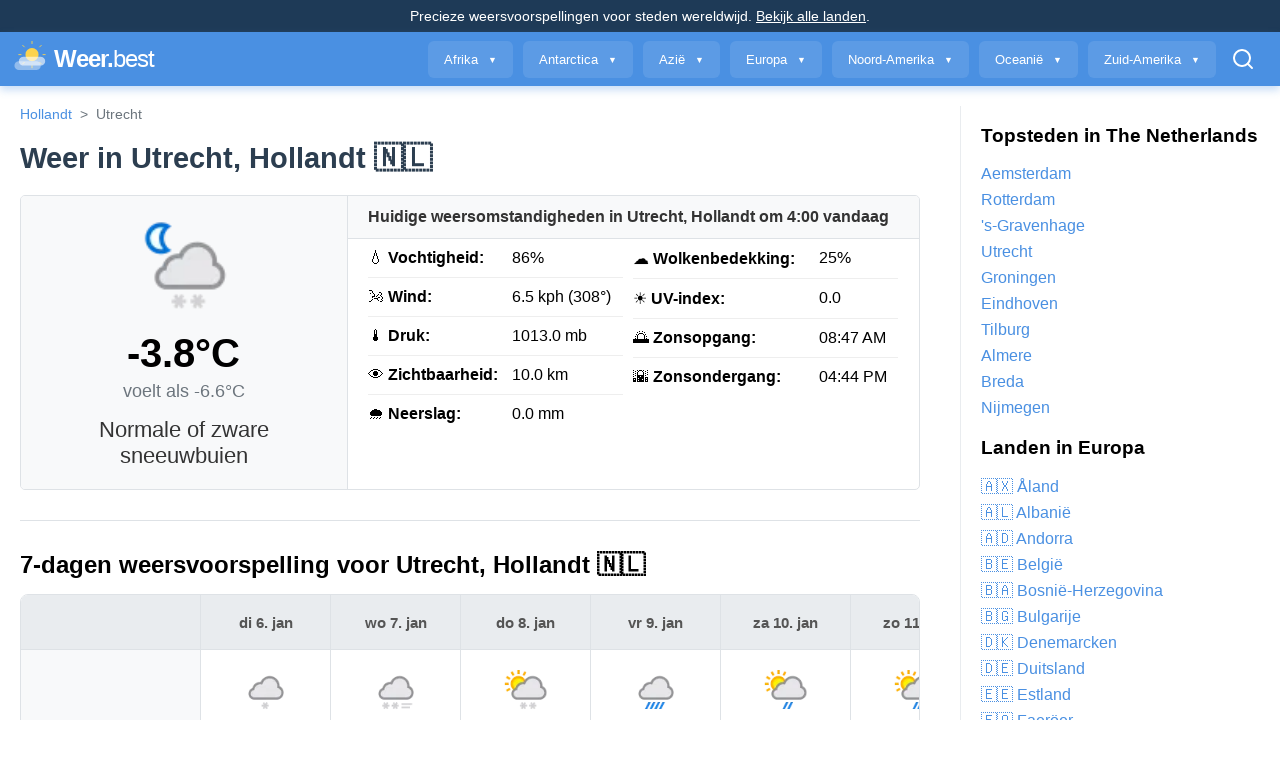

--- FILE ---
content_type: text/html; charset=utf-8
request_url: https://weer.best/nl/utrecht
body_size: 87464
content:

<!DOCTYPE html>
<html lang="nl">
<head>
    <meta charset="UTF-8">
    <meta name="viewport" content="width=device-width, initial-scale=1.0">
    <title>Weer in Utrecht, Hollandt - 7-daagse voorspelling & live omstandigheden</title>
	<script async data-id="101470432" src="//static.getclicky.com/js"></script>
	
	<!-- Google tag (gtag.js) -->
	<script async src="https://www.googletagmanager.com/gtag/js?id=G-P8L5YVFYFR"></script>
	<script>
	  window.dataLayer = window.dataLayer || [];
	  function gtag(){dataLayer.push(arguments);}
	  gtag('js', new Date());

	  gtag('config', 'G-P8L5YVFYFR');
	</script>

<script data-grow-initializer="">!(function(){window.growMe||((window.growMe=function(e){window.growMe._.push(e);}),(window.growMe._=[]));var e=document.createElement("script");(e.type="text/javascript"),(e.src="https://faves.grow.me/main.js"),(e.defer=!0),e.setAttribute("data-grow-faves-site-id","U2l0ZTpjNTUzYTFkNy04NGFmLTRlZjItYmZkNy1lNjViMGU1MmFjMjg=");var t=document.getElementsByTagName("script")[0];t.parentNode.insertBefore(e,t);})();</script>
	
	
    <meta name="description" content="Ontvang de nieuwste weersvoorspelling voor Utrecht, Hollandt. Bekijk live omstandigheden, een 7-daagse voorspelling, uurlijkse updates, luchtkwaliteitsindex en meer.">

	<!-- Open Graph / Facebook & Twitter Card Tags -->
    
    

    <meta property="og:title" content="Weer in Utrecht, Hollandt - 7-daagse voorspelling & live omstandigheden">
    <meta property="og:description" content="Ontvang de nieuwste weersvoorspelling voor Utrecht, Hollandt. Bekijk live omstandigheden, een 7-daagse voorspelling, uurlijkse updates, luchtkwaliteitsindex en meer.">
    <meta property="og:url" content="http://weer.best/nl/utrecht">
    <meta property="og:type" content="website">
    <meta property="og:site_name" content="Weer.best">
    <meta name="twitter:title" content="Weer in Utrecht, Hollandt - 7-daagse voorspelling & live omstandigheden">
    <meta name="twitter:description" content="Ontvang de nieuwste weersvoorspelling voor Utrecht, Hollandt. Bekijk live omstandigheden, een 7-daagse voorspelling, uurlijkse updates, luchtkwaliteitsindex en meer.">

    
    
    <meta property="og:image" content="http://weer.best/ogimage/het-weer-in-nl-utrecht.jpg">
    <meta name="twitter:card" content="summary_large_image">
    <meta name="twitter:image" content="http://weer.best/ogimage/het-weer-in-nl-utrecht.jpg">
    
    <!-- End Social Tags -->
	

    <script type="application/ld+json">
    {
      "@context": "https://schema.org",
      "@graph": [
        {
          "@type": "WebSite",
          "@id": "http://weer.best/#website",
          "url": "http://weer.best/",
          "name": "Weer.best"
        },
        {
          "@type": "WebPage",
          "url": "http://weer.best/nl/utrecht",
          "name": "Weer in Utrecht, Hollandt - 7-daagse voorspelling & live omstandigheden",
          "description": "Ontvang de nieuwste weersvoorspelling voor Utrecht, Hollandt. Bekijk live omstandigheden, een 7-daagse voorspelling, uurlijkse updates, luchtkwaliteitsindex en meer.",
          "isPartOf": {
            "@id": "http://weer.best/#website"
          }
        },
        {
          "@type": "City",
          "@id": "http://weer.best/nl/utrecht#city",
          "name": "Utrecht",
          "geo": {
            "@type": "GeoCoordinates",
            "latitude": "52.0908300",
            "longitude": "5.1222200"
          },
          "address": {
            "@type": "PostalAddress",
            "addressCountry": "NL"
          }
        },
        {
          "@type": "BreadcrumbList",
          "itemListElement": [
			  {
	            "@type": "ListItem",
	            "position": 1,
	            "name": "Hollandt",
	            "item": "http://weer.best/nl"
	          },
            {
              "@type": "ListItem",
              "position": 2,
              "name": "Utrecht",
              "item": "http://weer.best/nl/utrecht"
            }
          ]
        },
        {
          "@type": "WeatherObservation",
          "name": "Huidig weer in Utrecht",
          "location": {
            "@id": "http://weer.best/nl/utrecht#city"
          },
          "dateObserved": "2026-01-06T03:12:14.873056+00:00",
          "temperature": {
            "@type": "QuantitativeValue",
            "value": "-3.8",
            "unitCode": "CEL"
          },
          "humidity": {
            "@type": "QuantitativeValue",
            "value": "86",
            "unitText": "%"
          },
          "windSpeed": {
            "@type": "QuantitativeValue",
            "value": "6.5",
            "unitText": "kph"
          },
          "weatherCondition": "Normale of zware sneeuwbuien"
        }
        
        ,
        {
          "@type": "WeatherForecast",
          "name": "Weersvoorspelling voor Utrecht op di 6. jan",
          "datePublished": "2026-01-06T03:12:14.873056+00:00",
          "date": "2026-01-06",
          "location": {
            "@id": "http://weer.best/nl/utrecht#city"
          },
          "temperature": {
            "minValue": "-5.2",
            "maxValue": "0.9",
            "unitCode": "CEL"
          },
          "weatherCondition": "Normale sneeuw"
        },
        
        {
          "@type": "WeatherForecast",
          "name": "Weersvoorspelling voor Utrecht op wo 7. jan",
          "datePublished": "2026-01-06T03:12:14.873056+00:00",
          "date": "2026-01-07",
          "location": {
            "@id": "http://weer.best/nl/utrecht#city"
          },
          "temperature": {
            "minValue": "-1.7",
            "maxValue": "1.7",
            "unitCode": "CEL"
          },
          "weatherCondition": "Sneeuwstorm"
        },
        
        {
          "@type": "WeatherForecast",
          "name": "Weersvoorspelling voor Utrecht op do 8. jan",
          "datePublished": "2026-01-06T03:12:14.873056+00:00",
          "date": "2026-01-08",
          "location": {
            "@id": "http://weer.best/nl/utrecht#city"
          },
          "temperature": {
            "minValue": "-2.5",
            "maxValue": "2.0",
            "unitCode": "CEL"
          },
          "weatherCondition": "Normale of zware sneeuwbuien"
        },
        
        {
          "@type": "WeatherForecast",
          "name": "Weersvoorspelling voor Utrecht op vr 9. jan",
          "datePublished": "2026-01-06T03:12:14.873056+00:00",
          "date": "2026-01-09",
          "location": {
            "@id": "http://weer.best/nl/utrecht#city"
          },
          "temperature": {
            "minValue": "2.3",
            "maxValue": "3.8",
            "unitCode": "CEL"
          },
          "weatherCondition": "Zware regen"
        },
        
        {
          "@type": "WeatherForecast",
          "name": "Weersvoorspelling voor Utrecht op za 10. jan",
          "datePublished": "2026-01-06T03:12:14.873056+00:00",
          "date": "2026-01-10",
          "location": {
            "@id": "http://weer.best/nl/utrecht#city"
          },
          "temperature": {
            "minValue": "1.8",
            "maxValue": "3.5",
            "unitCode": "CEL"
          },
          "weatherCondition": "Plaatselijke regen in de omgeving"
        },
        
        {
          "@type": "WeatherForecast",
          "name": "Weersvoorspelling voor Utrecht op zo 11. jan",
          "datePublished": "2026-01-06T03:12:14.873056+00:00",
          "date": "2026-01-11",
          "location": {
            "@id": "http://weer.best/nl/utrecht#city"
          },
          "temperature": {
            "minValue": "0.6",
            "maxValue": "2.8",
            "unitCode": "CEL"
          },
          "weatherCondition": "Plaatselijke regen in de omgeving"
        },
        
        {
          "@type": "WeatherForecast",
          "name": "Weersvoorspelling voor Utrecht op ma 12. jan",
          "datePublished": "2026-01-06T03:12:14.873056+00:00",
          "date": "2026-01-12",
          "location": {
            "@id": "http://weer.best/nl/utrecht#city"
          },
          "temperature": {
            "minValue": "4.3",
            "maxValue": "7.6",
            "unitCode": "CEL"
          },
          "weatherCondition": "Plaatselijke regen in de omgeving"
        }
        
      ]
    }
    </script>
    

	
    <style>
        /* Reset margins for headings within specific panels to prevent unexpected gaps */
        .current-conditions-panel .panel-title,
        .details-header {
            margin: 0; /* Remove default top/bottom margins */
        }

        /* Base styles (mobile first - single column layout) */
        .current-weather-flex-container {
            display: flex;
            flex-direction: column; /* Stacks panels by default */
            margin-bottom: 30px;
            border: 1px solid #dee2e6;
            border-radius: 5px;
            overflow: hidden; /* Ensures child borders/backgrounds stay within rounded corners */
        }

        .current-conditions-panel {
            background-color: #f8f9fa;
            text-align: center;
            padding: 20px;
            box-sizing: border-box;
            border-bottom: 1px solid #dee2e6; /* Separator when stacked for mobile */
        }

        .right-side-content { /* New container for everything on the right */
            display: flex;
            flex-direction: column; /* Stacks header above detail columns */
            flex: 1; /* Allows it to grow in larger screens */
            /* REMOVED: background-color: #ffffff; This was causing the gap */
            padding: 0; /* Padding handled by children now */
            box-sizing: border-box;
        }

        .details-header {
            background-color: #f8f9fa; /* Matches left panel header background */
            padding: 12px 20px; /* Top/bottom padding for the header text */
            text-align: left;
            border-bottom: 1px solid #dee2e6; /* Separates header from details below */
            font-weight: bold;
            color: #333;
            box-sizing: border-box;
        }

        .details-table-wrapper { /* New wrapper for the two detail columns */
            display: flex;
            flex-wrap: wrap; /* Allows columns to wrap on smaller screens */
            background-color: #ffffff; /* ADDED: Background for the details content */
            padding: 0 20px 20px 20px; /* IMPORTANT: Removed top padding here, kept side/bottom */
            box-sizing: border-box;
        }

        .weather-icon {
            width: 100px;
            height: 100px;
            display: block;
            margin: 0 auto 15px;
        }

        .temperature {
            font-size: 2.5em;
            font-weight: bold;
            margin: 0;
        }

        .feels-like {
            color: #6c757d;
            font-size: 1.1em;
            margin: 5px 0 15px;
        }

        .weather-description {
            font-size: 1.4em;
            margin: 0;
            color: #333;
        }

        .details-column {
            flex: 1; /* Each column takes equal space */
            min-width: 250px; /* Minimum width before wrapping/stacking */
        }

        .details-table {
            width: 100%;
            border-collapse: collapse;
        }

        .details-table td {
            padding: 10px 0; /* Adjust padding for cells */
            border-bottom: 1px solid #eee; /* Lighter border for internal table */
        }

        .details-table tr:last-child td {
            border-bottom: none; /* No border for the last row */
        }
        
        /* Media query for medium screens (e.g., 768px - two main columns) */
        @media (min-width: 768px) {
            .current-weather-flex-container {
                flex-direction: row; /* Side-by-side */
            }
            .current-conditions-panel {
                flex: 1; /* Takes one part of the available space */
                min-width: 280px; /* Ensure it doesn't get too small */
                border-right: 1px solid #dee2e6; /* Separator between left and right */
                border-bottom: none; /* Remove bottom border */
            }
            .right-side-content {
                flex: 2; /* Takes two parts of the available space */
                min-width: 320px; /* Ensure details panel doesn't get too small */
            }
            .details-table-wrapper {
                padding: 0 20px 20px 20px; /* Keep consistent padding on wider screens */
            }
            .details-column {
                padding-right: 10px; /* Space between the two detail columns */
            }
            .details-column:last-child {
                padding-right: 0;
            }
        }

        /* Media query for large screens (e.g., 992px - two detail columns side-by-side */
        @media (min-width: 992px) {
            .details-table-wrapper {
                flex-wrap: nowrap; /* Keep the two detail columns side-by-side */
                justify-content: flex-start; /* Align columns to the start */
            }
            .details-column {
                flex: 1; /* Ensure equal distribution within the details container */
                min-width: auto; /* Allow shrinking if necessary but prefer flex distribution */
                max-width: 50%; /* Prevent one column from taking too much space */
            }
        }
    </style>
    
	
	
	<style>
	    /* New AQI specific styles, aligned with existing weather component styles */
	    .aqi-container {
	        display: grid;
	        grid-template-columns: 1fr 1fr;
	        gap: 15px;
	        
	        margin: 0 auto;
	    }

	    .aqi-box {
	        background: #ffffff; /* White background for content */
	        border-radius: 5px; /* Rounded corners */
	        border: 1px solid #dee2e6; /* Border color */
	        overflow: hidden; /* Ensures child borders/backgrounds stay within rounded corners */
	        /* No box-shadow */
	    }

	    .aqi-header {
	        background-color: #f8f9fa; /* Header background color */
	        padding: 12px 20px; /* Padding similar to .details-header */
	        text-align: center;
	        border-bottom: 1px solid #dee2e6; /* Separator between header and content */
	        margin-bottom: 0; /* Remove default margin */
	    }

	    .aqi-title {
	        font-size: 1.2em; /* Slightly smaller title for header */
	        font-weight: 600;
	        color: #2c3e50;
	        margin-bottom: 4px; /* Adjust spacing */
	        margin-top: 0;
	    }

	    .aqi-subtitle {
	        font-size: 0.8em; /* Slightly smaller subtitle */
	        color: #7f8c8d;
	        margin-bottom: 0;
	    }

	    /* Content wrapper for padding */
	    .aqi-content-wrapper {
	        padding: 20px; /* Padding for the content inside the box */
	    }

	    .aqi-gradient-container {
	        position: relative;
	        width: 100%;
	        height: 25px; /* Height from aqi_gradient_bar macro */
	        border-radius: 5px; /* Rounded corners from aqi_gradient_bar macro */
	        overflow: hidden;
	        margin: 15px 0; /* Adjusted margin */
	        /* No box-shadow */
	    }

	    .aqi-us-epa-gradient {
	        background: linear-gradient(to right, #00FF00 0%, #FFA500 33%, #FF0000 66%, #800000 100%);
	    }

	    .aqi-gb-defra-gradient {
	        background: linear-gradient(to right, #00FF00 0%, #FFA500 33%, #FF0000 66%, #800000 100%);
	    }

	    .aqi-indicator {
	        position: absolute;
	        top: 50%;
	        transform: translateY(-50%);
	        width: 16px; /* Width from aqi_gradient_bar macro */
	        height: 16px; /* Height from aqi_gradient_bar macro */
	        background-color: rgba(255, 255, 255, 0.8); /* White translucent */
	        border: 1px solid rgba(0, 0, 0, 0.5); /* Border from aqi_gradient_bar macro */
	        border-radius: 50%; /* Make it round */
	        display: flex;
	        align-items: center;
	        justify-content: center;
	        font-size: 0.7em;
	        font-weight: bold;
	        color: #333;
	        z-index: 10;
	        /* No filter/shadow */
	    }

	    .aqi-scale {
	        display: flex;
	        justify-content: space-between;
	        margin-top: 8px;
	        font-size: 0.85em; /* Slightly larger scale labels */
	        color: #7f8c8d;
	    }

	    .aqi-info {
	        text-align: center;
	        margin-top: 16px;
	        padding-top: 10px; /* Add some padding above */
	        border-top: 1px solid #eee; /* Light separator line */
	    }

	    .aqi-level {
	        font-size: 1.1em;
	        font-weight: 600;
	        margin-bottom: 4px;
	        margin-top: 0; /* Remove default margin */
	    }

	    .aqi-description {
	        font-size: 0.9em;
	        color: #7f8c8d;
	        margin-bottom: 0; /* Remove default margin */
	    }

	    /* Color coding for different levels */
	    .aqi-level-good { color: #27ae60; }
	    .aqi-level-moderate { color: #f39c12; }
	    .aqi-level-unhealthy-sensitive { color: #e67e22; }
	    .aqi-level-unhealthy { color: #e74c3c; }
	    .aqi-level-very-unhealthy { color: #8e44ad; }
	    .aqi-level-hazardous { color: #7e0023; }

	    /* New style for HR separator */
	    .separator-line {
	        border: 0;
	        height: 1px;
	        background-color: #dee2e6;
	        margin: 30px 0; /* Padding top and bottom */
	    }

	    @media (max-width: 768px) {
	        .aqi-container {
	            grid-template-columns: 1fr;
	            gap: 20px;
	        }
	    }
		
		
		
		
        /* NEW CSS for the horizontally scrollable 7-day forecast with fixed keys */
          .daily-forecast-wrapper {
              display: flex;
              border: 1px solid #dee2e6;
              border-radius: 8px;
              overflow: hidden; /* Contains children, especially the scrollbar */
              margin-bottom: 30px;
              background-color: #ffffff; /* Ensures continuous background across fixed/scrollable */
          }

          .daily-forecast-fixed-keys {
              flex-shrink: 0; /* Prevent this column from shrinking */
              width: 180px; /* Fixed width for the keys column */
              background-color: #f8f9fa; /* Slightly different background for the fixed part */
              padding: 0; /* Padding will be on list items */
              border-right: 1px solid #dee2e6;
              box-sizing: border-box;
              display: flex;
              flex-direction: column;
              justify-content: flex-start; /* Align content to the top */
          }

          .daily-forecast-fixed-keys ul {
              list-style: none;
              padding: 0;
              margin: 0;
              display: flex;
              flex-direction: column;
              flex-grow: 1; /* Allow ul to grow to fill parent height */
              /* Align all list items to stretch and fill available vertical space */
              align-items: stretch;
          }

          .daily-forecast-fixed-keys li {
              padding: 8px 15px; /* Adjust padding for keys */
              font-weight: 600;
              color: #333;
              border-bottom: 1px dashed #eee; /* Light separator */
              display: flex;
              align-items: center; /* Vertical center */
              text-align: left; /* Align text to left */
              min-height: 45px; /* Base height for most rows */
          }

          .daily-forecast-fixed-keys li:first-child { /* Date header */
               min-height: 55px; /* Slightly taller for header */
               font-weight: bold;
               background-color: #e9ecef; /* Header background color */
               border-bottom: 1px solid #dee2e6; /* Solid border for header */
          }

          .daily-forecast-fixed-keys li.condition-icon-key {
              min-height: 80px; /* Taller for condition icon */
			  border-bottom: none;
          }

          .daily-forecast-fixed-keys li.condition-text-key {
              min-height: 80px; /* Taller for condition text, keeping symmetry */
          }

          .daily-forecast-fixed-keys li:last-child {
              border-bottom: none; /* No border for the last key */
          }

          .daily-forecast-scroll-area {
              flex-grow: 1; /* Allow this area to take remaining space */
              overflow-x: auto; /* Enable horizontal scrolling */
              -webkit-overflow-scrolling: touch; /* Smooth scrolling on iOS */
              padding-bottom: 15px; /* Space for scrollbar */
          }

          .daily-forecast-cards-container {
              display: flex;
              flex-wrap: nowrap; /* Keep cards in a single row */
              /* Ensure children (cards) stretch to fill the height of this container */
              align-items: stretch;
              height: 100%; /* Important for vertical alignment */
              min-width: fit-content; /* Allow container to grow with cards */
          }

          .daily-forecast-card-new {
              flex: 0 0 auto; /* Do not grow, do not shrink */
              width: 130px; /* Fixed width for each daily forecast column */
              padding: 0; /* Padding will be on card items */
              border-right: 1px solid #dee2e6; /* Solid border for cards, matching the image */
              text-align: center;
              box-sizing: border-box;
              display: flex;
              flex-direction: column;
              justify-content: flex-start; /* Align content to the top */
			  
          }

          .daily-forecast-card-new:last-child {
              border-right: none; /* No border for the last card */
          }

          .daily-forecast-card-new .card-item {
              padding: 8px 5px; /* Vertical padding for data values */
              color: #555;
              border-bottom: 1px dashed #eee; /* Light separator */
              display: flex;
              align-items: center; /* Vertical center */
              justify-content: center; /* Horizontal center for values */
              min-height: 45px; /* Base height for most rows, match fixed keys */
              font-size: 0.95em; /* Slightly smaller font for values */
          }

          .daily-forecast-card-new .card-item:first-child { /* Date item */
              min-height: 55px; /* Match header height */
              font-weight: bold;
              background-color: #ffffff; /* White background for the date cell */
              border-bottom: 1px solid #dee2e6; /* Solid border for date cell */
			  background-color: #e9ecef;
          }

          .daily-forecast-card-new .card-item.condition-icon-cell {
              min-height: 80px; /* Match condition key height */
              /* ADDED: Remove bottom border for the icon cell */
              border-bottom: none;
			  border-bottom: none;
              flex-direction: column; /* Stack image and text vertically */
              justify-content: center;
          }

          .daily-forecast-card-new .card-item.condition-text-cell {
              min-height: 80px; /* Match condition key height */
              flex-direction: column; /* Stack image and text vertically */
              justify-content: center;
          }

          .daily-forecast-card-new .condition-icon-small {
              width: 50px;
              height: 50px;
              margin-bottom: 5px; /* Space between icon and text */
              display: block; /* Ensure it takes its own line for stacking */
              margin-left: auto; /* Center image */
              margin-right: auto; /* Center image */
          }

          .daily-forecast-card-new .card-item:last-child {
              border-bottom: none;
          }

          /* Responsive adjustments for smaller screens */
          @media (max-width: 767px) {
              .daily-forecast-fixed-keys {
                  width: 100px; /* Smaller width for keys on small screens */
              }
              .daily-forecast-fixed-keys li {
                  padding: 6px 8px; /* Reduce padding */
                  min-height: 35px; /* Smaller min-height */
                  font-size: 0.85em;
              }
              .daily-forecast-fixed-keys li:first-child {
                  min-height: 45px;
              }
              .daily-forecast-fixed-keys li.condition-icon-key,
              .daily-forecast-fixed-keys li.condition-text-key {
                  min-height: 70px; /* Adjust taller height */
              }

              .daily-forecast-card-new {
                  width: 100px; /* Smaller width for cards on small screens */
              }
              .daily-forecast-card-new .card-item {
                  padding: 6px 3px; /* Reduce padding */
                  min-height: 35px; /* Match key height */
                  font-size: 0.8em;
              }
              .daily-forecast-card-new .card-item:first-child {
                  min-height: 45px;
              }
              .daily-forecast-card-new .card-item.condition-icon-cell,
              .daily-forecast-card-new .card-item.condition-text-cell {
                  min-height: 70px; /* Match key height */
              }
              .daily-forecast-card-new .condition-icon-small {
                  width: 35px;
                  height: 35px;
              }
          }
		  
		  
		  .section-narrow {
		    width: 100%;
		    max-width: clamp(320px, 92vw, 1090px);     /* tweak to taste (e.g., 840px / 1080px) */
		    margin-inline: auto;  /* center horizontally */
		  }
		  
		  
          /* CSS for the auto-adjusting related cities grid */
          .related-cities-grid {
              display: grid;
              grid-template-columns: repeat(auto-fit, minmax(200px, 1fr));
              gap: 8px; /* Sets the spacing between the city buttons */
          }

          /* Style for the links to ensure they fill the grid cell and are left-aligned */
          .related-cities-grid a {
              display: block;
              width: 100%;
              text-align: left; /* Text is now aligned to the left */
              /* Optional but recommended padding */
              padding-left: 0px;
              padding-right: 12px;
          }
		  .hidden-text-prefix {
		          display: none;
		      }
		  
		  
  	</style>
	

	
	
    
        <meta name="robots" content="index, follow, max-snippet:-1, max-image-preview:large">
    


	
	        <link rel="canonical" href="https://weer.best/nl/utrecht">
	

		
    
	<link rel="icon" type="image/svg+xml" href="/static/favicon.svg">
	
	
	<link rel="apple-touch-icon" href="/static/apple-touch-icon.png">

	<link rel="icon" type="image/png" sizes="32x32" href="/static/favicon-32x32.png">
	<link rel="icon" type="image/png" sizes="16x16" href="/static/favicon-16x16.png">


	<link rel="manifest" href="/static/site.webmanifest">


	<meta name="theme-color" content="#ffffff">
	
	<link rel="icon" href="/static/favicon.ico">

	<link rel="apple-touch-icon" href="/static/favicon.svg">

	
    <!-- JSON-LD Schema for the Website -->
    <script type="application/ld+json">
    {
      "@context": "https://schema.org",
      "@type": "WebSite",
      "name": "Weer.best",
      "url": "http://weer.best/",
      "potentialAction": {
        "@type": "SearchAction",
        "target": {
          "@type": "EntryPoint",
          "urlTemplate": "http://weer.best/search/search?q=%7Bsearch_term_string%7D"
        },
        "query-input": "required name=search_term_string"
      }
    }
    </script>

    <style>
		h1 {
		  font-size: 1.8rem;  /* Example: A large, prominent size for desktops */
		  font-weight: 700;   /* A standard bold weight for headings */
		  color: #2c3e50;      /* A dark, clean color for better readability */
		  
		  line-height: 1.2;     /* Improves readability for multi-line headings */
		}

		/* 2. Style for mobile devices (screens 768px wide or smaller) */
		@media (max-width: 768px) {
		  h1 {
		    font-size: 1.3rem; /* A smaller, more suitable size for mobile screens */
		    
		  }
		}
		
		a,
		a:visited {
		  color: #4A90E2; /* This is the blue color used in your sidebar */
		  text-decoration: none;
		}
		a:hover {
		  color: #2E5A87; /* A darker blue for the hover state */
		  text-decoration: underline; /* Optional: A common and helpful hover effect */
		}
		
		
        /* General Layout */
        *, *::before, *::after { box-sizing: border-box; }
        body { 
            font-family: "SF Pro Text", "SF Pro Icons", "Helvetica Neue", Helvetica, Arial, sans-serif; 
            margin: 0; 
            background-color: #FFFFFF;
            display: flex; flex-direction: column; min-height: 100vh;
        }
        body.overlay-active { overflow: hidden; }

        /* Top Bar */
        .top-bar {
            background-color: #1E3A57;
            color: white;
            padding: 8px 20px;
            text-align: center;
            font-size: 14px;
        }
        .top-bar p { margin: 0; }

        /* Header Area */
        .header-container { position: relative; z-index: 1100; }
        .header { 
            background: #4A90E2; padding: 5px 10px; box-shadow: 0 4px 8px rgba(74, 144, 226, 0.3); 
            display: flex; align-items: center; justify-content: space-between;
        }
        .site-title { display: flex; align-items: center; text-decoration: none; flex-shrink: 0; }
        .header-logo { width: 44px; height: 44px; }
        .site-title-text {
            font-size: 24px; font-weight: 600; font-family: "SF Pro Display", sans-serif;
            color: #FFFFFF; text-decoration: none; letter-spacing: -0.04em;
        }
        .site-title-light {
            font-weight: 100;
        }

        /* Desktop Navigation */
        .desktop-nav { display: flex; align-items: center; justify-content: flex-end; flex-grow: 1; }
        .desktop-menu { display: flex; list-style: none; margin: 0; padding: 0; align-items: center; }
        .desktop-menu > li { margin-left: 10px; }
        .desktop-menu-toggle { 
            display: block; padding: 10px 15px; text-decoration: none; color: #FFFFFF; 
            background-color: rgba(255,255,255,0.1); border-radius: 6px; white-space: nowrap;
            font-weight: 500; transition: all 0.2s ease; border: 1px solid transparent; cursor: pointer;
        }
        .desktop-menu-toggle:hover, .desktop-menu-toggle.active { background-color: #5BA0F2; border-color: rgba(255,255,255,0.4); }
        .arrow { font-size: 0.7em; vertical-align: middle; margin-left: 6px; }
        .search-icon-btn { background: none; border: none; cursor: pointer; padding: 10px 15px; color: white; display: flex; align-items: center; border-radius: 6px; transition: all 0.2s ease;}
        .search-icon-btn:hover, .search-icon-btn.active { background-color: #5BA0F2; }
        
        /* Desktop Overlay / Mega Menu */
        #page-overlay {
            position: fixed; top: 0; left: 0; width: 100%; height: 100%;
            background: rgba(0,0,0,0.5); z-index: 1090;
            opacity: 0; visibility: hidden; transition: opacity 0.3s, visibility 0s 0.3s;
        }
        #page-overlay.active { opacity: 1; visibility: visible; transition: opacity 0.3s; }
        
        /* START: MODIFIED CSS FOR MEGA MENU */
        #desktop-overlay-content-container {
            position: relative;
            top: 100%; /* Position it right below the header */
            left: 0;
            width: 100%;
            z-index: 1099; 
            pointer-events: none; /* Allows clicks to go through when it's not active */
        }

		.desktop-overlay-content {
		    position: absolute; /* Take the panel out of the document flow */
		    top: 0;
		    left: 0;
		    width: 100%;
		    background: #f8f9fa;
		    opacity: 0;
		    visibility: hidden;
		    transform: translateY(-10px); /* Add a slight upward movement effect */
		    overflow-y: auto;
		    max-height: 70vh; /* Keep this for scrollability on tall content */
		    transition: opacity 0.3s ease, transform 0.3s ease, visibility 0s 0.3s;
		    pointer-events: none; /* Add this to be safe */
		}

		.desktop-overlay-content.active {
		    opacity: 1;
		    visibility: visible;
		    transform: translateY(0); /* Move it to its final position */
		    transition: opacity 0.3s ease, transform 0.3s ease;
		    pointer-events: auto; /* Make it clickable when active */
		    border-bottom: 1px solid #ddd;
		}
		/* END: MODIFIED CSS FOR MEGA MENU */

        .desktop-overlay-inner {
             padding: 2rem;
             margin: 0 auto;
             max-width: 1200px;
        }
        .overlay-countries-list {
            display: grid; grid-template-columns: repeat(auto-fill, minmax(180px, 1fr));
            gap: 1rem; list-style: none; padding: 0; margin: 0;
        }
        .overlay-countries-list a { 
            text-decoration: none; color: #333; font-weight: 500; 
            padding: 5px 10px; /* Updated padding */
            display: block; border-radius: 4px;
        }
        .overlay-countries-list a:hover { background: #e9ecef; color: #0056b3; }

        .overlay-search-form { display: flex; max-width: 800px; margin: 0 auto; padding: 2rem 0; }
        .overlay-search-form input {
            flex-grow: 1; font-size: 1.5rem; padding: 1rem; border-radius: 8px 0 0 8px;
            border: 1px solid #ccc; border-right: none;
        }
        .overlay-search-form input:focus { outline: 2px solid #4A90E2; }
        .overlay-search-form button {
            font-size: 1.5rem; padding: 1rem 2rem; border-radius: 0 8px 8px 0;
            border: none; background: #2E5A87; color: white; cursor: pointer;
        }

        /* Main Content Area */
		.main-container {
		    display: grid;
		    grid-template-columns: 1fr 300px; /* Flexible content area, 300px sidebar */
		    gap: 40px;                        /* Space between content and sidebar */
		    margin: 0 auto;
		    padding: 20px;
		    max-width: 1400px;
		    width: 100%;
		    flex: 1; /* This is for the parent body flexbox, it should remain */
		}
        .content {  min-width: 0;}
        .sidebar { 
            
            border-left: 1px solid #e9ecef; padding-left: 20px;
        }
        .sidebar-heading { margin-top: 20px; color: #2E5A87; font-size: 18px; font-weight: 600; border-bottom: 2px solid #4A90E2; padding-bottom: 8px; }
        .sidebar-heading:first-child { margin-top: 0; }
        .sidebar-list { list-style: none; padding: 0; margin-bottom: 20px;}
        .sidebar-list li { margin-bottom: 8px; }
        .sidebar-list a { color: #4A90E2; text-decoration: none; font-weight: 500; }
        .sidebar-list a:hover { color: #2E5A87; }
        .sidebar-list li.sidebar-section-header { 
            font-weight: bold; 
            color: #333; 
            margin-top: 15px;
            margin-bottom: 10px;
            padding-bottom: 5px;
            border-bottom: 1px solid #ddd;
        }


        /* ================= START: FOOTER STYLES ================= */
        .footer { 
            background: #1E3A57; 
            color: #f8f9fa; 
            padding: 40px 20px; 
            margin-top: auto; 
        }
        .footer-container {
            max-width: 1200px;
            margin: 0 auto;
            display: grid;
            grid-template-columns: repeat(auto-fit, minmax(250px, 1fr));
            gap: 30px;
        }
        .footer-section h3 {
            font-size: 18px;
            font-weight: 600;
            color: #FFFFFF;
            margin-bottom: 15px;
            border-bottom: 1px solid #4A90E2;
            padding-bottom: 10px;
        }
        .footer-section ul {
            list-style: none;
            padding: 0;
            margin: 0;
        }
        .footer-section ul li {
            margin-bottom: 10px;
        }
        .footer-section ul a {
            color: #e9ecef;
            text-decoration: none;
            font-weight: 500;
            transition: color 0.2s;
        }
        .footer-section ul a:hover {
            color: #FCD34D;
            text-decoration: underline;
        }
        .footer-bottom {
            text-align: center;
            margin-top: 40px;
            padding-top: 20px;
            border-top: 1px solid #2E5A87;
            font-size: 14px;
            color: #adb5bd;
        }
        /* ================== END: FOOTER STYLES ================== */


        /* --- MOBILE --- */
        .mobile-header-icons, .mobile-menu-overlay { display: none; }
        .mobile-search-box {
            display: block; position: absolute; top: 100%; left: 0; width: 100%;
            background: #3f86d4;
            overflow: hidden; max-height: 0; padding: 0 15px; opacity: 0;
            transition: max-height 0.35s ease-out, padding 0.35s ease-out, opacity 0.3s ease-in-out;
        }

        @media (max-width: 768px) {
			.top-bar-location-prefix {
			    display: none;
			}
            .desktop-nav { display: none; } 
            .mobile-header-icons { display: flex; align-items: center; gap: 15px; }
            .main-container { grid-template-columns: 1fr; gap: 20px;  }
            .content { padding-right: 0; }
            .sidebar { width: 100%; margin-top: 20px; order: 2; border-left: none; padding-left: 0; border-top: 1px solid #e9ecef; padding-top: 20px; }
            
            .hamburger-btn, .mobile-search-btn { background: none; border: none; color: white; font-size: 28px; cursor: pointer; padding: 0; }
            
            .mobile-search-box.active { max-height: 100px; padding: 15px; opacity: 1; }
            .mobile-search-box form { display: flex; }
            .mobile-search-box input { flex-grow: 1; border: 1px solid #2E5A87; border-radius: 6px 0 0 6px; font-size: 16px; padding: 10px 12px; }
            .mobile-search-box button { padding: 10px 15px; border: none; background: #2E5A87; color: white; border-radius: 0 6px 6px 0; }

            .mobile-menu-overlay {
                display: flex; position: fixed; top: 0; left: -100%; width: 100%; height: 100%;
                background: #2E5A87; color: white; z-index: 10000;
                transition: left 0.3s ease-in-out; flex-direction: column;
            }
            .mobile-menu-overlay.active { left: 0; }
            .mobile-menu-header { display: flex; justify-content: space-between; align-items: center; padding: 15px 20px; background: #1E3A57; }
            .mobile-menu-title { font-size: 20px; font-weight: 600; }
            .mobile-menu-close-btn { background: none; border: none; color: white; font-size: 32px; cursor: pointer; }
            
            .mobile-menu-content { flex-grow: 1; overflow-y: auto; }
            .mobile-menu-panel { display: none; animation: fadeIn 0.3s; }
            .mobile-menu-panel.active { display: block; }
            .mobile-menu-content ul { list-style: none; padding: 0; margin: 0; }
            .mobile-menu-content li a { display: block; padding: 18px 20px; text-decoration: none; color: white; border-bottom: 1px solid #4A90E2; font-size: 18px; }
            .mobile-menu-content .continent-link { display: flex; justify-content: space-between; align-items: center; }
            .continent-arrow { font-weight: bold; }
            .mobile-menu-back-btn { font-weight: bold; color: #FCD34D; }

            @keyframes fadeIn { from { opacity: 0; } to { opacity: 1; } }
			
            .content {
                padding-right: 0;
                min-width: 0;
            }
        }
		
		.site-title:hover {
		    text-decoration: none;
		}
		
    </style>
<!-- Matomo -->
<script>
  var _paq = window._paq = window._paq || [];
  /* tracker methods like "setCustomDimension" should be called before "trackPageView" */
  _paq.push(['trackPageView']);
  _paq.push(['enableLinkTracking']);
  (function() {
    var u="//tracking.weer.best/";
    _paq.push(['setTrackerUrl', u+'matomo.php']);
    _paq.push(['setSiteId', '694']);
    var d=document, g=d.createElement('script'), s=d.getElementsByTagName('script')[0];
    g.async=true; g.src=u+'matomo.js'; s.parentNode.insertBefore(g,s);
  })();
</script>
<!-- End Matomo Code -->
</head>
<body>
    <div class="top-bar">
        <div id="top-bar-weather-container">
            <p>Precieze weersvoorspellingen<span class="top-bar-location-prefix"> voor steden wereldwijd</span>. <a href="/countries" style="color: white; text-decoration: underline;">Bekijk alle landen</a>.</p>
        </div>
    </div>
    <div class="header-container">
        <header class="header">
            <a href="/" class="site-title">
                <svg class="header-logo" viewBox="0 0 200 200" fill="none" xmlns="http://www.w3.org/2000/svg">
                    <circle cx="100" cy="80" r="30" fill="#FCD34D"></circle>
                    <g>
                        <path d="M100 30v-10M100 140v-10M150 80h10M40 80h10" stroke="#FCD34D" stroke-width="4" stroke-linecap="round"></path>
                        <path d="M135 45l7-7M58 122l7-7M135 115l7 7M58 38l7 7" stroke="#FCD34D" stroke-width="4" stroke-linecap="round"></path>
                    </g>
                    <path d="M160 110c0 11-9 20-20 20H60c-11 0-20-9-20-20 0-11 9-20 20-20h80c11 0 20 9 20 20z" fill="#FFFFFF" fill-opacity="0.6"></path>
                    <path d="M140 130c0 11-9 20-20 20H40c-11 0-20-9-20-20 0-11 9-20 20-20h80c11 0 20 9 20 20z" fill="#FFFFFF" fill-opacity="0.4"></path>
                </svg>
                <span class="site-title-text">
                    
                    
                        
                        Weer.<span class="site-title-light">best</span>
                    
                </span>
            </a>

            <nav class="desktop-nav">
                <ul class="desktop-menu">
                    
                        <li>
                            <button class="desktop-menu-toggle" data-target-id="continent-1" data-type="menu" title="Weer in Afrika">
                                Afrika <span class="arrow">▼</span>
                            </button>
                        </li>
                    
                        <li>
                            <button class="desktop-menu-toggle" data-target-id="continent-2" data-type="menu" title="Weer in Antarctica">
                                Antarctica <span class="arrow">▼</span>
                            </button>
                        </li>
                    
                        <li>
                            <button class="desktop-menu-toggle" data-target-id="continent-3" data-type="menu" title="Weer in Azië">
                                Azië <span class="arrow">▼</span>
                            </button>
                        </li>
                    
                        <li>
                            <button class="desktop-menu-toggle" data-target-id="continent-4" data-type="menu" title="Weer in Europa">
                                Europa <span class="arrow">▼</span>
                            </button>
                        </li>
                    
                        <li>
                            <button class="desktop-menu-toggle" data-target-id="continent-5" data-type="menu" title="Weer in Noord-Amerika">
                                Noord-Amerika <span class="arrow">▼</span>
                            </button>
                        </li>
                    
                        <li>
                            <button class="desktop-menu-toggle" data-target-id="continent-6" data-type="menu" title="Weer in Oceanië">
                                Oceanië <span class="arrow">▼</span>
                            </button>
                        </li>
                    
                        <li>
                            <button class="desktop-menu-toggle" data-target-id="continent-7" data-type="menu" title="Weer in Zuid-Amerika">
                                Zuid-Amerika <span class="arrow">▼</span>
                            </button>
                        </li>
                    
                </ul>
                <button class="search-icon-btn" aria-label="Open Zoeken" data-target-id="search" data-type="search">
                     <svg xmlns="http://www.w3.org/2000/svg" width="24" height="24" viewBox="0 0 24 24" fill="none" stroke="currentColor" stroke-width="2" stroke-linecap="round" stroke-linejoin="round"><circle cx="11" cy="11" r="8"></circle><line x1="21" y1="21" x2="16.65" y2="16.65"></line></svg>
                </button>
            </nav>

            <div class="mobile-header-icons">
                 <button class="mobile-search-btn" aria-label="Zoekbalk Aan/Uit">
                    <svg xmlns="http://www.w3.org/2000/svg" width="24" height="24" viewBox="0 0 24 24" fill="none" stroke="currentColor" stroke-width="2" stroke-linecap="round" stroke-linejoin="round"><circle cx="11" cy="11" r="8"></circle><line x1="21" y1="21" x2="16.65" y2="16.65"></line></svg>
                 </button>
                <button class="hamburger-btn" aria-label="Menu Aan/Uit">
                    <span class="icon-open">☰</span>
                </button>
            </div>
        </header>

        <!-- START: New Pre-rendered Mega Menu -->
        <div id="desktop-overlay-content-container">
            
                <div id="continent-1" class="desktop-overlay-content">
                    <div class="desktop-overlay-inner">
                        <ul class="overlay-countries-list">
                            
                                <li>
                                    <a href="/dz" title="Weer in Algerije">
                                        🇩🇿 Algerije
                                    </a>
                                </li>
                            
                                <li>
                                    <a href="/ao" title="Weer in Angola">
                                        🇦🇴 Angola
                                    </a>
                                </li>
                            
                                <li>
                                    <a href="/bj" title="Weer in Benin">
                                        🇧🇯 Benin
                                    </a>
                                </li>
                            
                                <li>
                                    <a href="/bw" title="Weer in Botswana">
                                        🇧🇼 Botswana
                                    </a>
                                </li>
                            
                                <li>
                                    <a href="/bf" title="Weer in Burkina Faso">
                                        🇧🇫 Burkina Faso
                                    </a>
                                </li>
                            
                                <li>
                                    <a href="/bi" title="Weer in Burundi">
                                        🇧🇮 Burundi
                                    </a>
                                </li>
                            
                                <li>
                                    <a href="/cf" title="Weer in Centraal-Afrikaanse Republiek">
                                        🇨🇫 Centraal-Afrikaanse Republiek
                                    </a>
                                </li>
                            
                                <li>
                                    <a href="/km" title="Weer in Comoren">
                                        🇰🇲 Comoren
                                    </a>
                                </li>
                            
                                <li>
                                    <a href="/cg" title="Weer in Congo-Brazzaville">
                                        🇨🇬 Congo-Brazzaville
                                    </a>
                                </li>
                            
                                <li>
                                    <a href="/cd" title="Weer in Congo-Kinshasa">
                                        🇨🇩 Congo-Kinshasa
                                    </a>
                                </li>
                            
                                <li>
                                    <a href="/dj" title="Weer in Djibouti">
                                        🇩🇯 Djibouti
                                    </a>
                                </li>
                            
                                <li>
                                    <a href="/eg" title="Weer in Egypte">
                                        🇪🇬 Egypte
                                    </a>
                                </li>
                            
                                <li>
                                    <a href="/gq" title="Weer in Equatoriaal-Guinea">
                                        🇬🇶 Equatoriaal-Guinea
                                    </a>
                                </li>
                            
                                <li>
                                    <a href="/er" title="Weer in Eritrea">
                                        🇪🇷 Eritrea
                                    </a>
                                </li>
                            
                                <li>
                                    <a href="/sz" title="Weer in Eswatini">
                                        🇸🇿 Eswatini
                                    </a>
                                </li>
                            
                                <li>
                                    <a href="/et" title="Weer in Ethiopië">
                                        🇪🇹 Ethiopië
                                    </a>
                                </li>
                            
                                <li>
                                    <a href="/ga" title="Weer in Gabon">
                                        🇬🇦 Gabon
                                    </a>
                                </li>
                            
                                <li>
                                    <a href="/gm" title="Weer in Gambia">
                                        🇬🇲 Gambia
                                    </a>
                                </li>
                            
                                <li>
                                    <a href="/gh" title="Weer in Ghana">
                                        🇬🇭 Ghana
                                    </a>
                                </li>
                            
                                <li>
                                    <a href="/gn" title="Weer in Guinee">
                                        🇬🇳 Guinee
                                    </a>
                                </li>
                            
                                <li>
                                    <a href="/gw" title="Weer in Guinee-Bissau">
                                        🇬🇼 Guinee-Bissau
                                    </a>
                                </li>
                            
                                <li>
                                    <a href="/ci" title="Weer in Ivoorkust">
                                        🇨🇮 Ivoorkust
                                    </a>
                                </li>
                            
                                <li>
                                    <a href="/cv" title="Weer in Kaapverdië">
                                        🇨🇻 Kaapverdië
                                    </a>
                                </li>
                            
                                <li>
                                    <a href="/cm" title="Weer in Kameroen">
                                        🇨🇲 Kameroen
                                    </a>
                                </li>
                            
                                <li>
                                    <a href="/ke" title="Weer in Kenia">
                                        🇰🇪 Kenia
                                    </a>
                                </li>
                            
                                <li>
                                    <a href="/ls" title="Weer in Lesotho">
                                        🇱🇸 Lesotho
                                    </a>
                                </li>
                            
                                <li>
                                    <a href="/lr" title="Weer in Liberia">
                                        🇱🇷 Liberia
                                    </a>
                                </li>
                            
                                <li>
                                    <a href="/ly" title="Weer in Libische Arabische Republiek">
                                        🇱🇾 Libische Arabische Republiek
                                    </a>
                                </li>
                            
                                <li>
                                    <a href="/mg" title="Weer in Madagaskar">
                                        🇲🇬 Madagaskar
                                    </a>
                                </li>
                            
                                <li>
                                    <a href="/mw" title="Weer in Malawi">
                                        🇲🇼 Malawi
                                    </a>
                                </li>
                            
                                <li>
                                    <a href="/ml" title="Weer in Mali">
                                        🇲🇱 Mali
                                    </a>
                                </li>
                            
                                <li>
                                    <a href="/ma" title="Weer in Marokko">
                                        🇲🇦 Marokko
                                    </a>
                                </li>
                            
                                <li>
                                    <a href="/mr" title="Weer in Mauritanië">
                                        🇲🇷 Mauritanië
                                    </a>
                                </li>
                            
                                <li>
                                    <a href="/mu" title="Weer in Mauritius">
                                        🇲🇺 Mauritius
                                    </a>
                                </li>
                            
                                <li>
                                    <a href="/yt" title="Weer in Mayotte">
                                        🇾🇹 Mayotte
                                    </a>
                                </li>
                            
                                <li>
                                    <a href="/mz" title="Weer in Mozambique">
                                        🇲🇿 Mozambique
                                    </a>
                                </li>
                            
                                <li>
                                    <a href="/na" title="Weer in Namibië">
                                        🇳🇦 Namibië
                                    </a>
                                </li>
                            
                                <li>
                                    <a href="/ne" title="Weer in Niger">
                                        🇳🇪 Niger
                                    </a>
                                </li>
                            
                                <li>
                                    <a href="/ng" title="Weer in Nigeria">
                                        🇳🇬 Nigeria
                                    </a>
                                </li>
                            
                                <li>
                                    <a href="/ug" title="Weer in Oeganda">
                                        🇺🇬 Oeganda
                                    </a>
                                </li>
                            
                                <li>
                                    <a href="/rw" title="Weer in Rwanda">
                                        🇷🇼 Rwanda
                                    </a>
                                </li>
                            
                                <li>
                                    <a href="/re" title="Weer in Réunion">
                                        🇷🇪 Réunion
                                    </a>
                                </li>
                            
                                <li>
                                    <a href="/sn" title="Weer in Senegal">
                                        🇸🇳 Senegal
                                    </a>
                                </li>
                            
                                <li>
                                    <a href="/sc" title="Weer in Seychellen">
                                        🇸🇨 Seychellen
                                    </a>
                                </li>
                            
                                <li>
                                    <a href="/sl" title="Weer in Sierra Leone">
                                        🇸🇱 Sierra Leone
                                    </a>
                                </li>
                            
                                <li>
                                    <a href="/sh" title="Weer in Sint-Helena">
                                        🇸🇭 Sint-Helena
                                    </a>
                                </li>
                            
                                <li>
                                    <a href="/sd" title="Weer in Soedan">
                                        🇸🇩 Soedan
                                    </a>
                                </li>
                            
                                <li>
                                    <a href="/so" title="Weer in Somalië">
                                        🇸🇴 Somalië
                                    </a>
                                </li>
                            
                                <li>
                                    <a href="/st" title="Weer in São Tomé and Príncipe">
                                        🇸🇹 São Tomé and Príncipe
                                    </a>
                                </li>
                            
                                <li>
                                    <a href="/tz" title="Weer in Tanzania">
                                        🇹🇿 Tanzania
                                    </a>
                                </li>
                            
                                <li>
                                    <a href="/tg" title="Weer in Togo">
                                        🇹🇬 Togo
                                    </a>
                                </li>
                            
                                <li>
                                    <a href="/td" title="Weer in Tsjaad">
                                        🇹🇩 Tsjaad
                                    </a>
                                </li>
                            
                                <li>
                                    <a href="/tn" title="Weer in Tunesië">
                                        🇹🇳 Tunesië
                                    </a>
                                </li>
                            
                                <li>
                                    <a href="/eh" title="Weer in Westelijke Sahara">
                                        🇪🇭 Westelijke Sahara
                                    </a>
                                </li>
                            
                                <li>
                                    <a href="/zm" title="Weer in Zambia">
                                        🇿🇲 Zambia
                                    </a>
                                </li>
                            
                                <li>
                                    <a href="/zw" title="Weer in Zimbabwe">
                                        🇿🇼 Zimbabwe
                                    </a>
                                </li>
                            
                                <li>
                                    <a href="/za" title="Weer in Zuid-Afrika">
                                        🇿🇦 Zuid-Afrika
                                    </a>
                                </li>
                            
                                <li>
                                    <a href="/ss" title="Weer in Zuid-Soedan">
                                        🇸🇸 Zuid-Soedan
                                    </a>
                                </li>
                            
                        </ul>
                    </div>
                </div>
            
                <div id="continent-2" class="desktop-overlay-content">
                    <div class="desktop-overlay-inner">
                        <ul class="overlay-countries-list">
                            
                                <li>
                                    <a href="/aq" title="Weer in Antarctica">
                                        🇦🇶 Antarctica
                                    </a>
                                </li>
                            
                                <li>
                                    <a href="/bv" title="Weer in Bouveteiland">
                                        🇧🇻 Bouveteiland
                                    </a>
                                </li>
                            
                                <li>
                                    <a href="/tf" title="Weer in Franse Gebieden in de zuidelijke Indische Oceaan">
                                        🇹🇫 Franse Gebieden in de zuidelijke Indische Oceaan
                                    </a>
                                </li>
                            
                                <li>
                                    <a href="/hm" title="Weer in Heard en McDonaldeilanden">
                                        🇭🇲 Heard en McDonaldeilanden
                                    </a>
                                </li>
                            
                                <li>
                                    <a href="/gs" title="Weer in Zuid-Georgia en Zuidelijke Sandwicheilanden">
                                        🇬🇸 Zuid-Georgia en Zuidelijke Sandwicheilanden
                                    </a>
                                </li>
                            
                        </ul>
                    </div>
                </div>
            
                <div id="continent-3" class="desktop-overlay-content">
                    <div class="desktop-overlay-inner">
                        <ul class="overlay-countries-list">
                            
                                <li>
                                    <a href="/af" title="Weer in Afghanistan">
                                        🇦🇫 Afghanistan
                                    </a>
                                </li>
                            
                                <li>
                                    <a href="/am" title="Weer in Armenië">
                                        🇦🇲 Armenië
                                    </a>
                                </li>
                            
                                <li>
                                    <a href="/az" title="Weer in Azerbeidzjan">
                                        🇦🇿 Azerbeidzjan
                                    </a>
                                </li>
                            
                                <li>
                                    <a href="/bh" title="Weer in Bahrein">
                                        🇧🇭 Bahrein
                                    </a>
                                </li>
                            
                                <li>
                                    <a href="/bd" title="Weer in Bangladesh">
                                        🇧🇩 Bangladesh
                                    </a>
                                </li>
                            
                                <li>
                                    <a href="/bt" title="Weer in Bhutan">
                                        🇧🇹 Bhutan
                                    </a>
                                </li>
                            
                                <li>
                                    <a href="/io" title="Weer in Brits Indische Oceaanterritorium">
                                        🇮🇴 Brits Indische Oceaanterritorium
                                    </a>
                                </li>
                            
                                <li>
                                    <a href="/bn" title="Weer in Brunei">
                                        🇧🇳 Brunei
                                    </a>
                                </li>
                            
                                <li>
                                    <a href="/kh" title="Weer in Cambodja">
                                        🇰🇭 Cambodja
                                    </a>
                                </li>
                            
                                <li>
                                    <a href="/cx" title="Weer in Christmaseiland">
                                        🇨🇽 Christmaseiland
                                    </a>
                                </li>
                            
                                <li>
                                    <a href="/cn" title="Weer in Chyna">
                                        🇨🇳 Chyna
                                    </a>
                                </li>
                            
                                <li>
                                    <a href="/cc" title="Weer in Cocoseilanden">
                                        🇨🇨 Cocoseilanden
                                    </a>
                                </li>
                            
                                <li>
                                    <a href="/kp" title="Weer in Coeree">
                                        🇰🇵 Coeree
                                    </a>
                                </li>
                            
                                <li>
                                    <a href="/cy" title="Weer in Cyprus">
                                        🇨🇾 Cyprus
                                    </a>
                                </li>
                            
                                <li>
                                    <a href="/ph" title="Weer in Filippijnen">
                                        🇵🇭 Filippijnen
                                    </a>
                                </li>
                            
                                <li>
                                    <a href="/ge" title="Weer in Georgië">
                                        🇬🇪 Georgië
                                    </a>
                                </li>
                            
                                <li>
                                    <a href="/hk" title="Weer in Hongkong">
                                        🇭🇰 Hongkong
                                    </a>
                                </li>
                            
                                <li>
                                    <a href="/in" title="Weer in India">
                                        🇮🇳 India
                                    </a>
                                </li>
                            
                                <li>
                                    <a href="/iq" title="Weer in Irak">
                                        🇮🇶 Irak
                                    </a>
                                </li>
                            
                                <li>
                                    <a href="/ir" title="Weer in Iran (Islamitische Republiek)">
                                        🇮🇷 Iran (Islamitische Republiek)
                                    </a>
                                </li>
                            
                                <li>
                                    <a href="/il" title="Weer in Israël">
                                        🇮🇱 Israël
                                    </a>
                                </li>
                            
                                <li>
                                    <a href="/jp" title="Weer in Japan">
                                        🇯🇵 Japan
                                    </a>
                                </li>
                            
                                <li>
                                    <a href="/ye" title="Weer in Jemen">
                                        🇾🇪 Jemen
                                    </a>
                                </li>
                            
                                <li>
                                    <a href="/jo" title="Weer in Jordanië">
                                        🇯🇴 Jordanië
                                    </a>
                                </li>
                            
                                <li>
                                    <a href="/kz" title="Weer in Kazachstan">
                                        🇰🇿 Kazachstan
                                    </a>
                                </li>
                            
                                <li>
                                    <a href="/kg" title="Weer in Kirgizië">
                                        🇰🇬 Kirgizië
                                    </a>
                                </li>
                            
                                <li>
                                    <a href="/kw" title="Weer in Koeweit">
                                        🇰🇼 Koeweit
                                    </a>
                                </li>
                            
                                <li>
                                    <a href="/la" title="Weer in Laos">
                                        🇱🇦 Laos
                                    </a>
                                </li>
                            
                                <li>
                                    <a href="/lb" title="Weer in Libanon">
                                        🇱🇧 Libanon
                                    </a>
                                </li>
                            
                                <li>
                                    <a href="/mo" title="Weer in Macao">
                                        🇲🇴 Macao
                                    </a>
                                </li>
                            
                                <li>
                                    <a href="/mv" title="Weer in Maldiven">
                                        🇲🇻 Maldiven
                                    </a>
                                </li>
                            
                                <li>
                                    <a href="/my" title="Weer in Maleisië">
                                        🇲🇾 Maleisië
                                    </a>
                                </li>
                            
                                <li>
                                    <a href="/mn" title="Weer in Mongolië">
                                        🇲🇳 Mongolië
                                    </a>
                                </li>
                            
                                <li>
                                    <a href="/mm" title="Weer in Myanmar (Birma)">
                                        🇲🇲 Myanmar (Birma)
                                    </a>
                                </li>
                            
                                <li>
                                    <a href="/np" title="Weer in Nepal">
                                        🇳🇵 Nepal
                                    </a>
                                </li>
                            
                                <li>
                                    <a href="/uz" title="Weer in Oezbekistan">
                                        🇺🇿 Oezbekistan
                                    </a>
                                </li>
                            
                                <li>
                                    <a href="/om" title="Weer in Oman">
                                        🇴🇲 Oman
                                    </a>
                                </li>
                            
                                <li>
                                    <a href="/tl" title="Weer in Oost-Timor">
                                        🇹🇱 Oost-Timor
                                    </a>
                                </li>
                            
                                <li>
                                    <a href="/pk" title="Weer in Pakistan">
                                        🇵🇰 Pakistan
                                    </a>
                                </li>
                            
                                <li>
                                    <a href="/ps" title="Weer in Palestina">
                                        🇵🇸 Palestina
                                    </a>
                                </li>
                            
                                <li>
                                    <a href="/qa" title="Weer in Qatar">
                                        🇶🇦 Qatar
                                    </a>
                                </li>
                            
                                <li>
                                    <a href="/id" title="Weer in Republiek Indonesië">
                                        🇮🇩 Republiek Indonesië
                                    </a>
                                </li>
                            
                                <li>
                                    <a href="/kr" title="Weer in Republiek Korea">
                                        🇰🇷 Republiek Korea
                                    </a>
                                </li>
                            
                                <li>
                                    <a href="/sa" title="Weer in Saudi-Arabië">
                                        🇸🇦 Saudi-Arabië
                                    </a>
                                </li>
                            
                                <li>
                                    <a href="/sg" title="Weer in Singapore">
                                        🇸🇬 Singapore
                                    </a>
                                </li>
                            
                                <li>
                                    <a href="/lk" title="Weer in Sri Lanka">
                                        🇱🇰 Sri Lanka
                                    </a>
                                </li>
                            
                                <li>
                                    <a href="/sy" title="Weer in Syrië">
                                        🇸🇾 Syrië
                                    </a>
                                </li>
                            
                                <li>
                                    <a href="/tj" title="Weer in Tadzjikistan">
                                        🇹🇯 Tadzjikistan
                                    </a>
                                </li>
                            
                                <li>
                                    <a href="/tw" title="Weer in Taiwan">
                                        🇹🇼 Taiwan
                                    </a>
                                </li>
                            
                                <li>
                                    <a href="/th" title="Weer in Thailand">
                                        🇹🇭 Thailand
                                    </a>
                                </li>
                            
                                <li>
                                    <a href="/tr" title="Weer in Turkije">
                                        🇹🇷 Turkije
                                    </a>
                                </li>
                            
                                <li>
                                    <a href="/tm" title="Weer in Turkmenistan">
                                        🇹🇲 Turkmenistan
                                    </a>
                                </li>
                            
                                <li>
                                    <a href="/ae" title="Weer in Verenigde Arabische Emiraten">
                                        🇦🇪 Verenigde Arabische Emiraten
                                    </a>
                                </li>
                            
                                <li>
                                    <a href="/vn" title="Weer in Vietnam">
                                        🇻🇳 Vietnam
                                    </a>
                                </li>
                            
                        </ul>
                    </div>
                </div>
            
                <div id="continent-4" class="desktop-overlay-content">
                    <div class="desktop-overlay-inner">
                        <ul class="overlay-countries-list">
                            
                                <li>
                                    <a href="/al" title="Weer in Albanië">
                                        🇦🇱 Albanië
                                    </a>
                                </li>
                            
                                <li>
                                    <a href="/ad" title="Weer in Andorra">
                                        🇦🇩 Andorra
                                    </a>
                                </li>
                            
                                <li>
                                    <a href="/be" title="Weer in België">
                                        🇧🇪 België
                                    </a>
                                </li>
                            
                                <li>
                                    <a href="/ba" title="Weer in Bosnië-Herzegovina">
                                        🇧🇦 Bosnië-Herzegovina
                                    </a>
                                </li>
                            
                                <li>
                                    <a href="/bg" title="Weer in Bulgarije">
                                        🇧🇬 Bulgarije
                                    </a>
                                </li>
                            
                                <li>
                                    <a href="/dk" title="Weer in Denemarcken">
                                        🇩🇰 Denemarcken
                                    </a>
                                </li>
                            
                                <li>
                                    <a href="/de" title="Weer in Duitsland">
                                        🇩🇪 Duitsland
                                    </a>
                                </li>
                            
                                <li>
                                    <a href="/ee" title="Weer in Estland">
                                        🇪🇪 Estland
                                    </a>
                                </li>
                            
                                <li>
                                    <a href="/fo" title="Weer in Faeröer">
                                        🇫🇴 Faeröer
                                    </a>
                                </li>
                            
                                <li>
                                    <a href="/fi" title="Weer in Finland">
                                        🇫🇮 Finland
                                    </a>
                                </li>
                            
                                <li>
                                    <a href="/fr" title="Weer in Frankrijk">
                                        🇫🇷 Frankrijk
                                    </a>
                                </li>
                            
                                <li>
                                    <a href="/gi" title="Weer in Gibraltar">
                                        🇬🇮 Gibraltar
                                    </a>
                                </li>
                            
                                <li>
                                    <a href="/gr" title="Weer in Griekenland">
                                        🇬🇷 Griekenland
                                    </a>
                                </li>
                            
                                <li>
                                    <a href="/gg" title="Weer in Guernsey">
                                        🇬🇬 Guernsey
                                    </a>
                                </li>
                            
                                <li>
                                    <a href="/va" title="Weer in Heilige stoel (Vaticaanstad)">
                                        🇻🇦 Heilige stoel (Vaticaanstad)
                                    </a>
                                </li>
                            
                                <li>
                                    <a href="/nl" title="Weer in Hollandt">
                                        🇳🇱 Hollandt
                                    </a>
                                </li>
                            
                                <li>
                                    <a href="/hu" title="Weer in Hongarije">
                                        🇭🇺 Hongarije
                                    </a>
                                </li>
                            
                                <li>
                                    <a href="/ie" title="Weer in Ierland">
                                        🇮🇪 Ierland
                                    </a>
                                </li>
                            
                                <li>
                                    <a href="/is" title="Weer in IJsland">
                                        🇮🇸 IJsland
                                    </a>
                                </li>
                            
                                <li>
                                    <a href="/im" title="Weer in Isle of Man">
                                        🇮🇲 Isle of Man
                                    </a>
                                </li>
                            
                                <li>
                                    <a href="/it" title="Weer in Italië">
                                        🇮🇹 Italië
                                    </a>
                                </li>
                            
                                <li>
                                    <a href="/je" title="Weer in Jersey">
                                        🇯🇪 Jersey
                                    </a>
                                </li>
                            
                                <li>
                                    <a href="/xk" title="Weer in Kosovo">
                                        🇽🇰 Kosovo
                                    </a>
                                </li>
                            
                                <li>
                                    <a href="/hr" title="Weer in Kroatië">
                                        🇭🇷 Kroatië
                                    </a>
                                </li>
                            
                                <li>
                                    <a href="/lv" title="Weer in Letland">
                                        🇱🇻 Letland
                                    </a>
                                </li>
                            
                                <li>
                                    <a href="/li" title="Weer in Liechtenstein">
                                        🇱🇮 Liechtenstein
                                    </a>
                                </li>
                            
                                <li>
                                    <a href="/lt" title="Weer in Litouwen">
                                        🇱🇹 Litouwen
                                    </a>
                                </li>
                            
                                <li>
                                    <a href="/lu" title="Weer in Luxemburg">
                                        🇱🇺 Luxemburg
                                    </a>
                                </li>
                            
                                <li>
                                    <a href="/mt" title="Weer in Malta">
                                        🇲🇹 Malta
                                    </a>
                                </li>
                            
                                <li>
                                    <a href="/md" title="Weer in Moldavië">
                                        🇲🇩 Moldavië
                                    </a>
                                </li>
                            
                                <li>
                                    <a href="/mc" title="Weer in Monaco">
                                        🇲🇨 Monaco
                                    </a>
                                </li>
                            
                                <li>
                                    <a href="/me" title="Weer in Montenegro">
                                        🇲🇪 Montenegro
                                    </a>
                                </li>
                            
                                <li>
                                    <a href="/no" title="Weer in Noorwegen">
                                        🇳🇴 Noorwegen
                                    </a>
                                </li>
                            
                                <li>
                                    <a href="/ua" title="Weer in Oekraïne">
                                        🇺🇦 Oekraïne
                                    </a>
                                </li>
                            
                                <li>
                                    <a href="/at" title="Weer in Oostenrijk">
                                        🇦🇹 Oostenrijk
                                    </a>
                                </li>
                            
                                <li>
                                    <a href="/pl" title="Weer in Polen">
                                        🇵🇱 Polen
                                    </a>
                                </li>
                            
                                <li>
                                    <a href="/pt" title="Weer in Portugal">
                                        🇵🇹 Portugal
                                    </a>
                                </li>
                            
                                <li>
                                    <a href="/ro" title="Weer in Roemenië">
                                        🇷🇴 Roemenië
                                    </a>
                                </li>
                            
                                <li>
                                    <a href="/ru" title="Weer in Rusland">
                                        🇷🇺 Rusland
                                    </a>
                                </li>
                            
                                <li>
                                    <a href="/sm" title="Weer in San Marino">
                                        🇸🇲 San Marino
                                    </a>
                                </li>
                            
                                <li>
                                    <a href="/cs" title="Weer in Serbia and Montenegro">
                                        🇷🇸 Serbia and Montenegro
                                    </a>
                                </li>
                            
                                <li>
                                    <a href="/rs" title="Weer in Servië">
                                        🇷🇸 Servië
                                    </a>
                                </li>
                            
                                <li>
                                    <a href="/si" title="Weer in Slovenië">
                                        🇸🇮 Slovenië
                                    </a>
                                </li>
                            
                                <li>
                                    <a href="/sk" title="Weer in Slowaakse Republiek">
                                        🇸🇰 Slowaakse Republiek
                                    </a>
                                </li>
                            
                                <li>
                                    <a href="/es" title="Weer in Spanje">
                                        🇪🇸 Spanje
                                    </a>
                                </li>
                            
                                <li>
                                    <a href="/sj" title="Weer in Spitsbergen en Jan Mayen">
                                        🇸🇯 Spitsbergen en Jan Mayen
                                    </a>
                                </li>
                            
                                <li>
                                    <a href="/cz" title="Weer in Tsjechië">
                                        🇨🇿 Tsjechië
                                    </a>
                                </li>
                            
                                <li>
                                    <a href="/gb" title="Weer in Verenigd Koninkrijk">
                                        🇬🇧 Verenigd Koninkrijk
                                    </a>
                                </li>
                            
                                <li>
                                    <a href="/mk" title="Weer in Voormalige Joegoslavische Republiek Macedonië">
                                        🇲🇰 Voormalige Joegoslavische Republiek Macedonië
                                    </a>
                                </li>
                            
                                <li>
                                    <a href="/by" title="Weer in Wit-Rusland">
                                        🇧🇾 Wit-Rusland
                                    </a>
                                </li>
                            
                                <li>
                                    <a href="/se" title="Weer in Zweden">
                                        🇸🇪 Zweden
                                    </a>
                                </li>
                            
                                <li>
                                    <a href="/ch" title="Weer in Zwitserland">
                                        🇨🇭 Zwitserland
                                    </a>
                                </li>
                            
                                <li>
                                    <a href="/ax" title="Weer in Åland">
                                        🇦🇽 Åland
                                    </a>
                                </li>
                            
                        </ul>
                    </div>
                </div>
            
                <div id="continent-5" class="desktop-overlay-content">
                    <div class="desktop-overlay-inner">
                        <ul class="overlay-countries-list">
                            
                                <li>
                                    <a href="/vi" title="Weer in Amerikaanse Maagdeneilanden">
                                        🇻🇮 Amerikaanse Maagdeneilanden
                                    </a>
                                </li>
                            
                                <li>
                                    <a href="/ai" title="Weer in Anguilla">
                                        🇦🇮 Anguilla
                                    </a>
                                </li>
                            
                                <li>
                                    <a href="/ag" title="Weer in Antigua en Barbuda">
                                        🇦🇬 Antigua en Barbuda
                                    </a>
                                </li>
                            
                                <li>
                                    <a href="/bs" title="Weer in Bahama&#39;s">
                                        🇧🇸 Bahama&#39;s
                                    </a>
                                </li>
                            
                                <li>
                                    <a href="/bb" title="Weer in Barbados">
                                        🇧🇧 Barbados
                                    </a>
                                </li>
                            
                                <li>
                                    <a href="/bz" title="Weer in Belize">
                                        🇧🇿 Belize
                                    </a>
                                </li>
                            
                                <li>
                                    <a href="/bm" title="Weer in Bermuda">
                                        🇧🇲 Bermuda
                                    </a>
                                </li>
                            
                                <li>
                                    <a href="/bq" title="Weer in BES-eilanden">
                                        🇧🇶 BES-eilanden
                                    </a>
                                </li>
                            
                                <li>
                                    <a href="/vg" title="Weer in Britse Maagdeneilanden">
                                        🇻🇬 Britse Maagdeneilanden
                                    </a>
                                </li>
                            
                                <li>
                                    <a href="/ca" title="Weer in Canada">
                                        🇨🇦 Canada
                                    </a>
                                </li>
                            
                                <li>
                                    <a href="/cr" title="Weer in Costa Rica">
                                        🇨🇷 Costa Rica
                                    </a>
                                </li>
                            
                                <li>
                                    <a href="/cu" title="Weer in Cuba">
                                        🇨🇺 Cuba
                                    </a>
                                </li>
                            
                                <li>
                                    <a href="/dm" title="Weer in Dominica">
                                        🇩🇲 Dominica
                                    </a>
                                </li>
                            
                                <li>
                                    <a href="/do" title="Weer in Dominicaanse Republiek">
                                        🇩🇴 Dominicaanse Republiek
                                    </a>
                                </li>
                            
                                <li>
                                    <a href="/sv" title="Weer in El Salvador">
                                        🇸🇻 El Salvador
                                    </a>
                                </li>
                            
                                <li>
                                    <a href="/gd" title="Weer in Grenada">
                                        🇬🇩 Grenada
                                    </a>
                                </li>
                            
                                <li>
                                    <a href="/gl" title="Weer in Groenlandt">
                                        🇬🇱 Groenlandt
                                    </a>
                                </li>
                            
                                <li>
                                    <a href="/gp" title="Weer in Guadeloupe">
                                        🇬🇵 Guadeloupe
                                    </a>
                                </li>
                            
                                <li>
                                    <a href="/gt" title="Weer in Guatemala">
                                        🇬🇹 Guatemala
                                    </a>
                                </li>
                            
                                <li>
                                    <a href="/ht" title="Weer in Haïti">
                                        🇭🇹 Haïti
                                    </a>
                                </li>
                            
                                <li>
                                    <a href="/hn" title="Weer in Honduras">
                                        🇭🇳 Honduras
                                    </a>
                                </li>
                            
                                <li>
                                    <a href="/jm" title="Weer in Jamaica">
                                        🇯🇲 Jamaica
                                    </a>
                                </li>
                            
                                <li>
                                    <a href="/ky" title="Weer in Kaaimaneilanden">
                                        🇰🇾 Kaaimaneilanden
                                    </a>
                                </li>
                            
                                <li>
                                    <a href="/aw" title="Weer in Land Aruba">
                                        🇦🇼 Land Aruba
                                    </a>
                                </li>
                            
                                <li>
                                    <a href="/cw" title="Weer in Land Curaçao">
                                        🇨🇼 Land Curaçao
                                    </a>
                                </li>
                            
                                <li>
                                    <a href="/mq" title="Weer in Martinique">
                                        🇲🇶 Martinique
                                    </a>
                                </li>
                            
                                <li>
                                    <a href="/mx" title="Weer in Mexico">
                                        🇲🇽 Mexico
                                    </a>
                                </li>
                            
                                <li>
                                    <a href="/ms" title="Weer in Montserrat">
                                        🇲🇸 Montserrat
                                    </a>
                                </li>
                            
                                <li>
                                    <a href="/an" title="Weer in Nederlandsch West-Indië">
                                        🇳🇱 Nederlandsch West-Indië
                                    </a>
                                </li>
                            
                                <li>
                                    <a href="/ni" title="Weer in Nicaragua">
                                        🇳🇮 Nicaragua
                                    </a>
                                </li>
                            
                                <li>
                                    <a href="/pa" title="Weer in Panama">
                                        🇵🇦 Panama
                                    </a>
                                </li>
                            
                                <li>
                                    <a href="/pr" title="Weer in Puerto Rico">
                                        🇵🇷 Puerto Rico
                                    </a>
                                </li>
                            
                                <li>
                                    <a href="/bl" title="Weer in Saint-Barthélemy">
                                        🇧🇱 Saint-Barthélemy
                                    </a>
                                </li>
                            
                                <li>
                                    <a href="/mf" title="Weer in Saint-Martin">
                                        🇲🇫 Saint-Martin
                                    </a>
                                </li>
                            
                                <li>
                                    <a href="/pm" title="Weer in Saint-Pierre en Miquelon">
                                        🇵🇲 Saint-Pierre en Miquelon
                                    </a>
                                </li>
                            
                                <li>
                                    <a href="/sx" title="Weer in Sint-Maarten">
                                        🇸🇽 Sint-Maarten
                                    </a>
                                </li>
                            
                                <li>
                                    <a href="/kn" title="Weer in St. Kitts en Nevis">
                                        🇰🇳 St. Kitts en Nevis
                                    </a>
                                </li>
                            
                                <li>
                                    <a href="/lc" title="Weer in St. Lucia">
                                        🇱🇨 St. Lucia
                                    </a>
                                </li>
                            
                                <li>
                                    <a href="/vc" title="Weer in St. Vincent en de Grenadines">
                                        🇻🇨 St. Vincent en de Grenadines
                                    </a>
                                </li>
                            
                                <li>
                                    <a href="/tt" title="Weer in Trinidad en Tobago">
                                        🇹🇹 Trinidad en Tobago
                                    </a>
                                </li>
                            
                                <li>
                                    <a href="/tc" title="Weer in Turks- en Caicoseilanden">
                                        🇹🇨 Turks- en Caicoseilanden
                                    </a>
                                </li>
                            
                                <li>
                                    <a href="/us" title="Weer in Verenigde Staten">
                                        🇺🇸 Verenigde Staten
                                    </a>
                                </li>
                            
                        </ul>
                    </div>
                </div>
            
                <div id="continent-6" class="desktop-overlay-content">
                    <div class="desktop-overlay-inner">
                        <ul class="overlay-countries-list">
                            
                                <li>
                                    <a href="/as" title="Weer in Amerikaans-Samoa">
                                        🇦🇸 Amerikaans-Samoa
                                    </a>
                                </li>
                            
                                <li>
                                    <a href="/au" title="Weer in Australië">
                                        🇦🇺 Australië
                                    </a>
                                </li>
                            
                                <li>
                                    <a href="/ck" title="Weer in Cookeilanden">
                                        🇨🇰 Cookeilanden
                                    </a>
                                </li>
                            
                                <li>
                                    <a href="/fj" title="Weer in Fiji">
                                        🇫🇯 Fiji
                                    </a>
                                </li>
                            
                                <li>
                                    <a href="/pf" title="Weer in Frans-Polynesië">
                                        🇵🇫 Frans-Polynesië
                                    </a>
                                </li>
                            
                                <li>
                                    <a href="/gu" title="Weer in Guam">
                                        🇬🇺 Guam
                                    </a>
                                </li>
                            
                                <li>
                                    <a href="/ki" title="Weer in Kiribati">
                                        🇰🇮 Kiribati
                                    </a>
                                </li>
                            
                                <li>
                                    <a href="/um" title="Weer in Kleine afgelegen eilanden van de Verenigde Staten">
                                        🇺🇲 Kleine afgelegen eilanden van de Verenigde Staten
                                    </a>
                                </li>
                            
                                <li>
                                    <a href="/mh" title="Weer in Marshalleilanden">
                                        🇲🇭 Marshalleilanden
                                    </a>
                                </li>
                            
                                <li>
                                    <a href="/fm" title="Weer in Micronesië">
                                        🇫🇲 Micronesië
                                    </a>
                                </li>
                            
                                <li>
                                    <a href="/nr" title="Weer in Nauru">
                                        🇳🇷 Nauru
                                    </a>
                                </li>
                            
                                <li>
                                    <a href="/nc" title="Weer in Nieuw-Caledonië">
                                        🇳🇨 Nieuw-Caledonië
                                    </a>
                                </li>
                            
                                <li>
                                    <a href="/nz" title="Weer in Nieuw-Zeeland">
                                        🇳🇿 Nieuw-Zeeland
                                    </a>
                                </li>
                            
                                <li>
                                    <a href="/nu" title="Weer in Niue">
                                        🇳🇺 Niue
                                    </a>
                                </li>
                            
                                <li>
                                    <a href="/mp" title="Weer in Noordelijke Marianeneilanden">
                                        🇲🇵 Noordelijke Marianeneilanden
                                    </a>
                                </li>
                            
                                <li>
                                    <a href="/nf" title="Weer in Norfolk">
                                        🇳🇫 Norfolk
                                    </a>
                                </li>
                            
                                <li>
                                    <a href="/pw" title="Weer in Palau">
                                        🇵🇼 Palau
                                    </a>
                                </li>
                            
                                <li>
                                    <a href="/pg" title="Weer in Papoea-Nieuw-Guinea">
                                        🇵🇬 Papoea-Nieuw-Guinea
                                    </a>
                                </li>
                            
                                <li>
                                    <a href="/pn" title="Weer in Pitcairneilanden">
                                        🇵🇳 Pitcairneilanden
                                    </a>
                                </li>
                            
                                <li>
                                    <a href="/sb" title="Weer in Salomonseilanden">
                                        🇸🇧 Salomonseilanden
                                    </a>
                                </li>
                            
                                <li>
                                    <a href="/ws" title="Weer in Samoa">
                                        🇼🇸 Samoa
                                    </a>
                                </li>
                            
                                <li>
                                    <a href="/tk" title="Weer in Tokelau">
                                        🇹🇰 Tokelau
                                    </a>
                                </li>
                            
                                <li>
                                    <a href="/to" title="Weer in Tonga">
                                        🇹🇴 Tonga
                                    </a>
                                </li>
                            
                                <li>
                                    <a href="/tv" title="Weer in Tuvalu">
                                        🇹🇻 Tuvalu
                                    </a>
                                </li>
                            
                                <li>
                                    <a href="/vu" title="Weer in Vanuatu">
                                        🇻🇺 Vanuatu
                                    </a>
                                </li>
                            
                                <li>
                                    <a href="/wf" title="Weer in Wallis en Futuna">
                                        🇼🇫 Wallis en Futuna
                                    </a>
                                </li>
                            
                        </ul>
                    </div>
                </div>
            
                <div id="continent-7" class="desktop-overlay-content">
                    <div class="desktop-overlay-inner">
                        <ul class="overlay-countries-list">
                            
                                <li>
                                    <a href="/ar" title="Weer in Argentinië">
                                        🇦🇷 Argentinië
                                    </a>
                                </li>
                            
                                <li>
                                    <a href="/bo" title="Weer in Bolivia">
                                        🇧🇴 Bolivia
                                    </a>
                                </li>
                            
                                <li>
                                    <a href="/br" title="Weer in Brazilië">
                                        🇧🇷 Brazilië
                                    </a>
                                </li>
                            
                                <li>
                                    <a href="/cl" title="Weer in Chili">
                                        🇨🇱 Chili
                                    </a>
                                </li>
                            
                                <li>
                                    <a href="/co" title="Weer in Colombia">
                                        🇨🇴 Colombia
                                    </a>
                                </li>
                            
                                <li>
                                    <a href="/ec" title="Weer in Ecuador">
                                        🇪🇨 Ecuador
                                    </a>
                                </li>
                            
                                <li>
                                    <a href="/fk" title="Weer in Falklandeilanden">
                                        🇫🇰 Falklandeilanden
                                    </a>
                                </li>
                            
                                <li>
                                    <a href="/gf" title="Weer in Frans-Guyana">
                                        🇬🇫 Frans-Guyana
                                    </a>
                                </li>
                            
                                <li>
                                    <a href="/gy" title="Weer in Guyana">
                                        🇬🇾 Guyana
                                    </a>
                                </li>
                            
                                <li>
                                    <a href="/py" title="Weer in Paraguay">
                                        🇵🇾 Paraguay
                                    </a>
                                </li>
                            
                                <li>
                                    <a href="/pe" title="Weer in Peru">
                                        🇵🇪 Peru
                                    </a>
                                </li>
                            
                                <li>
                                    <a href="/sr" title="Weer in Suriname">
                                        🇸🇷 Suriname
                                    </a>
                                </li>
                            
                                <li>
                                    <a href="/uy" title="Weer in Uruguay">
                                        🇺🇾 Uruguay
                                    </a>
                                </li>
                            
                                <li>
                                    <a href="/ve" title="Weer in Venezuela">
                                        🇻🇪 Venezuela
                                    </a>
                                </li>
                            
                        </ul>
                    </div>
                </div>
            
            <div id="search" class="desktop-overlay-content">
                <div class="desktop-overlay-inner">
                    <form action="/search/search" method="GET" class="overlay-search-form">
                        <input type="text" name="q" placeholder="Zoek naar een stad..." autocomplete="off">
                        <button type="submit">Zoeken</button>
                    </form>
                </div>
            </div>
        </div>
        <!-- END: New Pre-rendered Mega Menu -->

        <div class="mobile-search-box">
             <form action="/search/search" method="GET">
                <input type="text" name="q" placeholder="Stad zoeken...">
                <button type="submit">Zoeken</button>
            </form>
        </div>
    </div>
    
    <div id="page-overlay"></div>

    <div class="mobile-menu-overlay">
        <div class="mobile-menu-header">
            <span class="mobile-menu-title">Menu</span>
            <button class="mobile-menu-close-btn" aria-label="Menu Sluiten">&times;</button>
        </div>
        <div class="mobile-menu-content">
            <div id="continents-panel" class="mobile-menu-panel active">
                <ul>
                    
                    <li><a href="#" class="continent-link" data-continent="Afrika">Afrika <span class="continent-arrow">&rsaquo;</span></a></li>
                    
                    <li><a href="#" class="continent-link" data-continent="Antarctica">Antarctica <span class="continent-arrow">&rsaquo;</span></a></li>
                    
                    <li><a href="#" class="continent-link" data-continent="Azië">Azië <span class="continent-arrow">&rsaquo;</span></a></li>
                    
                    <li><a href="#" class="continent-link" data-continent="Europa">Europa <span class="continent-arrow">&rsaquo;</span></a></li>
                    
                    <li><a href="#" class="continent-link" data-continent="Noord-Amerika">Noord-Amerika <span class="continent-arrow">&rsaquo;</span></a></li>
                    
                    <li><a href="#" class="continent-link" data-continent="Oceanië">Oceanië <span class="continent-arrow">&rsaquo;</span></a></li>
                    
                    <li><a href="#" class="continent-link" data-continent="Zuid-Amerika">Zuid-Amerika <span class="continent-arrow">&rsaquo;</span></a></li>
                    
                </ul>
            </div>
            
            <div id="countries-panel-Afrika" class="mobile-menu-panel">
                <ul>
                    <li><a href="#" class="mobile-menu-back-btn" data-target="continents-panel">&lsaquo; Terug naar Continenten</a></li>
                    
					<li><a href="/dz" title="Weer in Algerije">🇩🇿 Algerije</a></li>
                    
					<li><a href="/ao" title="Weer in Angola">🇦🇴 Angola</a></li>
                    
					<li><a href="/bj" title="Weer in Benin">🇧🇯 Benin</a></li>
                    
					<li><a href="/bw" title="Weer in Botswana">🇧🇼 Botswana</a></li>
                    
					<li><a href="/bf" title="Weer in Burkina Faso">🇧🇫 Burkina Faso</a></li>
                    
					<li><a href="/bi" title="Weer in Burundi">🇧🇮 Burundi</a></li>
                    
					<li><a href="/cf" title="Weer in Centraal-Afrikaanse Republiek">🇨🇫 Centraal-Afrikaanse Republiek</a></li>
                    
					<li><a href="/km" title="Weer in Comoren">🇰🇲 Comoren</a></li>
                    
					<li><a href="/cg" title="Weer in Congo-Brazzaville">🇨🇬 Congo-Brazzaville</a></li>
                    
					<li><a href="/cd" title="Weer in Congo-Kinshasa">🇨🇩 Congo-Kinshasa</a></li>
                    
					<li><a href="/dj" title="Weer in Djibouti">🇩🇯 Djibouti</a></li>
                    
					<li><a href="/eg" title="Weer in Egypte">🇪🇬 Egypte</a></li>
                    
					<li><a href="/gq" title="Weer in Equatoriaal-Guinea">🇬🇶 Equatoriaal-Guinea</a></li>
                    
					<li><a href="/er" title="Weer in Eritrea">🇪🇷 Eritrea</a></li>
                    
					<li><a href="/sz" title="Weer in Eswatini">🇸🇿 Eswatini</a></li>
                    
					<li><a href="/et" title="Weer in Ethiopië">🇪🇹 Ethiopië</a></li>
                    
					<li><a href="/ga" title="Weer in Gabon">🇬🇦 Gabon</a></li>
                    
					<li><a href="/gm" title="Weer in Gambia">🇬🇲 Gambia</a></li>
                    
					<li><a href="/gh" title="Weer in Ghana">🇬🇭 Ghana</a></li>
                    
					<li><a href="/gn" title="Weer in Guinee">🇬🇳 Guinee</a></li>
                    
					<li><a href="/gw" title="Weer in Guinee-Bissau">🇬🇼 Guinee-Bissau</a></li>
                    
					<li><a href="/ci" title="Weer in Ivoorkust">🇨🇮 Ivoorkust</a></li>
                    
					<li><a href="/cv" title="Weer in Kaapverdië">🇨🇻 Kaapverdië</a></li>
                    
					<li><a href="/cm" title="Weer in Kameroen">🇨🇲 Kameroen</a></li>
                    
					<li><a href="/ke" title="Weer in Kenia">🇰🇪 Kenia</a></li>
                    
					<li><a href="/ls" title="Weer in Lesotho">🇱🇸 Lesotho</a></li>
                    
					<li><a href="/lr" title="Weer in Liberia">🇱🇷 Liberia</a></li>
                    
					<li><a href="/ly" title="Weer in Libische Arabische Republiek">🇱🇾 Libische Arabische Republiek</a></li>
                    
					<li><a href="/mg" title="Weer in Madagaskar">🇲🇬 Madagaskar</a></li>
                    
					<li><a href="/mw" title="Weer in Malawi">🇲🇼 Malawi</a></li>
                    
					<li><a href="/ml" title="Weer in Mali">🇲🇱 Mali</a></li>
                    
					<li><a href="/ma" title="Weer in Marokko">🇲🇦 Marokko</a></li>
                    
					<li><a href="/mr" title="Weer in Mauritanië">🇲🇷 Mauritanië</a></li>
                    
					<li><a href="/mu" title="Weer in Mauritius">🇲🇺 Mauritius</a></li>
                    
					<li><a href="/yt" title="Weer in Mayotte">🇾🇹 Mayotte</a></li>
                    
					<li><a href="/mz" title="Weer in Mozambique">🇲🇿 Mozambique</a></li>
                    
					<li><a href="/na" title="Weer in Namibië">🇳🇦 Namibië</a></li>
                    
					<li><a href="/ne" title="Weer in Niger">🇳🇪 Niger</a></li>
                    
					<li><a href="/ng" title="Weer in Nigeria">🇳🇬 Nigeria</a></li>
                    
					<li><a href="/ug" title="Weer in Oeganda">🇺🇬 Oeganda</a></li>
                    
					<li><a href="/rw" title="Weer in Rwanda">🇷🇼 Rwanda</a></li>
                    
					<li><a href="/re" title="Weer in Réunion">🇷🇪 Réunion</a></li>
                    
					<li><a href="/sn" title="Weer in Senegal">🇸🇳 Senegal</a></li>
                    
					<li><a href="/sc" title="Weer in Seychellen">🇸🇨 Seychellen</a></li>
                    
					<li><a href="/sl" title="Weer in Sierra Leone">🇸🇱 Sierra Leone</a></li>
                    
					<li><a href="/sh" title="Weer in Sint-Helena">🇸🇭 Sint-Helena</a></li>
                    
					<li><a href="/sd" title="Weer in Soedan">🇸🇩 Soedan</a></li>
                    
					<li><a href="/so" title="Weer in Somalië">🇸🇴 Somalië</a></li>
                    
					<li><a href="/st" title="Weer in São Tomé and Príncipe">🇸🇹 São Tomé and Príncipe</a></li>
                    
					<li><a href="/tz" title="Weer in Tanzania">🇹🇿 Tanzania</a></li>
                    
					<li><a href="/tg" title="Weer in Togo">🇹🇬 Togo</a></li>
                    
					<li><a href="/td" title="Weer in Tsjaad">🇹🇩 Tsjaad</a></li>
                    
					<li><a href="/tn" title="Weer in Tunesië">🇹🇳 Tunesië</a></li>
                    
					<li><a href="/eh" title="Weer in Westelijke Sahara">🇪🇭 Westelijke Sahara</a></li>
                    
					<li><a href="/zm" title="Weer in Zambia">🇿🇲 Zambia</a></li>
                    
					<li><a href="/zw" title="Weer in Zimbabwe">🇿🇼 Zimbabwe</a></li>
                    
					<li><a href="/za" title="Weer in Zuid-Afrika">🇿🇦 Zuid-Afrika</a></li>
                    
					<li><a href="/ss" title="Weer in Zuid-Soedan">🇸🇸 Zuid-Soedan</a></li>
                    
                </ul>
            </div>
            
            <div id="countries-panel-Antarctica" class="mobile-menu-panel">
                <ul>
                    <li><a href="#" class="mobile-menu-back-btn" data-target="continents-panel">&lsaquo; Terug naar Continenten</a></li>
                    
					<li><a href="/aq" title="Weer in Antarctica">🇦🇶 Antarctica</a></li>
                    
					<li><a href="/bv" title="Weer in Bouveteiland">🇧🇻 Bouveteiland</a></li>
                    
					<li><a href="/tf" title="Weer in Franse Gebieden in de zuidelijke Indische Oceaan">🇹🇫 Franse Gebieden in de zuidelijke Indische Oceaan</a></li>
                    
					<li><a href="/hm" title="Weer in Heard en McDonaldeilanden">🇭🇲 Heard en McDonaldeilanden</a></li>
                    
					<li><a href="/gs" title="Weer in Zuid-Georgia en Zuidelijke Sandwicheilanden">🇬🇸 Zuid-Georgia en Zuidelijke Sandwicheilanden</a></li>
                    
                </ul>
            </div>
            
            <div id="countries-panel-Azië" class="mobile-menu-panel">
                <ul>
                    <li><a href="#" class="mobile-menu-back-btn" data-target="continents-panel">&lsaquo; Terug naar Continenten</a></li>
                    
					<li><a href="/af" title="Weer in Afghanistan">🇦🇫 Afghanistan</a></li>
                    
					<li><a href="/am" title="Weer in Armenië">🇦🇲 Armenië</a></li>
                    
					<li><a href="/az" title="Weer in Azerbeidzjan">🇦🇿 Azerbeidzjan</a></li>
                    
					<li><a href="/bh" title="Weer in Bahrein">🇧🇭 Bahrein</a></li>
                    
					<li><a href="/bd" title="Weer in Bangladesh">🇧🇩 Bangladesh</a></li>
                    
					<li><a href="/bt" title="Weer in Bhutan">🇧🇹 Bhutan</a></li>
                    
					<li><a href="/io" title="Weer in Brits Indische Oceaanterritorium">🇮🇴 Brits Indische Oceaanterritorium</a></li>
                    
					<li><a href="/bn" title="Weer in Brunei">🇧🇳 Brunei</a></li>
                    
					<li><a href="/kh" title="Weer in Cambodja">🇰🇭 Cambodja</a></li>
                    
					<li><a href="/cx" title="Weer in Christmaseiland">🇨🇽 Christmaseiland</a></li>
                    
					<li><a href="/cn" title="Weer in Chyna">🇨🇳 Chyna</a></li>
                    
					<li><a href="/cc" title="Weer in Cocoseilanden">🇨🇨 Cocoseilanden</a></li>
                    
					<li><a href="/kp" title="Weer in Coeree">🇰🇵 Coeree</a></li>
                    
					<li><a href="/cy" title="Weer in Cyprus">🇨🇾 Cyprus</a></li>
                    
					<li><a href="/ph" title="Weer in Filippijnen">🇵🇭 Filippijnen</a></li>
                    
					<li><a href="/ge" title="Weer in Georgië">🇬🇪 Georgië</a></li>
                    
					<li><a href="/hk" title="Weer in Hongkong">🇭🇰 Hongkong</a></li>
                    
					<li><a href="/in" title="Weer in India">🇮🇳 India</a></li>
                    
					<li><a href="/iq" title="Weer in Irak">🇮🇶 Irak</a></li>
                    
					<li><a href="/ir" title="Weer in Iran (Islamitische Republiek)">🇮🇷 Iran (Islamitische Republiek)</a></li>
                    
					<li><a href="/il" title="Weer in Israël">🇮🇱 Israël</a></li>
                    
					<li><a href="/jp" title="Weer in Japan">🇯🇵 Japan</a></li>
                    
					<li><a href="/ye" title="Weer in Jemen">🇾🇪 Jemen</a></li>
                    
					<li><a href="/jo" title="Weer in Jordanië">🇯🇴 Jordanië</a></li>
                    
					<li><a href="/kz" title="Weer in Kazachstan">🇰🇿 Kazachstan</a></li>
                    
					<li><a href="/kg" title="Weer in Kirgizië">🇰🇬 Kirgizië</a></li>
                    
					<li><a href="/kw" title="Weer in Koeweit">🇰🇼 Koeweit</a></li>
                    
					<li><a href="/la" title="Weer in Laos">🇱🇦 Laos</a></li>
                    
					<li><a href="/lb" title="Weer in Libanon">🇱🇧 Libanon</a></li>
                    
					<li><a href="/mo" title="Weer in Macao">🇲🇴 Macao</a></li>
                    
					<li><a href="/mv" title="Weer in Maldiven">🇲🇻 Maldiven</a></li>
                    
					<li><a href="/my" title="Weer in Maleisië">🇲🇾 Maleisië</a></li>
                    
					<li><a href="/mn" title="Weer in Mongolië">🇲🇳 Mongolië</a></li>
                    
					<li><a href="/mm" title="Weer in Myanmar (Birma)">🇲🇲 Myanmar (Birma)</a></li>
                    
					<li><a href="/np" title="Weer in Nepal">🇳🇵 Nepal</a></li>
                    
					<li><a href="/uz" title="Weer in Oezbekistan">🇺🇿 Oezbekistan</a></li>
                    
					<li><a href="/om" title="Weer in Oman">🇴🇲 Oman</a></li>
                    
					<li><a href="/tl" title="Weer in Oost-Timor">🇹🇱 Oost-Timor</a></li>
                    
					<li><a href="/pk" title="Weer in Pakistan">🇵🇰 Pakistan</a></li>
                    
					<li><a href="/ps" title="Weer in Palestina">🇵🇸 Palestina</a></li>
                    
					<li><a href="/qa" title="Weer in Qatar">🇶🇦 Qatar</a></li>
                    
					<li><a href="/id" title="Weer in Republiek Indonesië">🇮🇩 Republiek Indonesië</a></li>
                    
					<li><a href="/kr" title="Weer in Republiek Korea">🇰🇷 Republiek Korea</a></li>
                    
					<li><a href="/sa" title="Weer in Saudi-Arabië">🇸🇦 Saudi-Arabië</a></li>
                    
					<li><a href="/sg" title="Weer in Singapore">🇸🇬 Singapore</a></li>
                    
					<li><a href="/lk" title="Weer in Sri Lanka">🇱🇰 Sri Lanka</a></li>
                    
					<li><a href="/sy" title="Weer in Syrië">🇸🇾 Syrië</a></li>
                    
					<li><a href="/tj" title="Weer in Tadzjikistan">🇹🇯 Tadzjikistan</a></li>
                    
					<li><a href="/tw" title="Weer in Taiwan">🇹🇼 Taiwan</a></li>
                    
					<li><a href="/th" title="Weer in Thailand">🇹🇭 Thailand</a></li>
                    
					<li><a href="/tr" title="Weer in Turkije">🇹🇷 Turkije</a></li>
                    
					<li><a href="/tm" title="Weer in Turkmenistan">🇹🇲 Turkmenistan</a></li>
                    
					<li><a href="/ae" title="Weer in Verenigde Arabische Emiraten">🇦🇪 Verenigde Arabische Emiraten</a></li>
                    
					<li><a href="/vn" title="Weer in Vietnam">🇻🇳 Vietnam</a></li>
                    
                </ul>
            </div>
            
            <div id="countries-panel-Europa" class="mobile-menu-panel">
                <ul>
                    <li><a href="#" class="mobile-menu-back-btn" data-target="continents-panel">&lsaquo; Terug naar Continenten</a></li>
                    
					<li><a href="/al" title="Weer in Albanië">🇦🇱 Albanië</a></li>
                    
					<li><a href="/ad" title="Weer in Andorra">🇦🇩 Andorra</a></li>
                    
					<li><a href="/be" title="Weer in België">🇧🇪 België</a></li>
                    
					<li><a href="/ba" title="Weer in Bosnië-Herzegovina">🇧🇦 Bosnië-Herzegovina</a></li>
                    
					<li><a href="/bg" title="Weer in Bulgarije">🇧🇬 Bulgarije</a></li>
                    
					<li><a href="/dk" title="Weer in Denemarcken">🇩🇰 Denemarcken</a></li>
                    
					<li><a href="/de" title="Weer in Duitsland">🇩🇪 Duitsland</a></li>
                    
					<li><a href="/ee" title="Weer in Estland">🇪🇪 Estland</a></li>
                    
					<li><a href="/fo" title="Weer in Faeröer">🇫🇴 Faeröer</a></li>
                    
					<li><a href="/fi" title="Weer in Finland">🇫🇮 Finland</a></li>
                    
					<li><a href="/fr" title="Weer in Frankrijk">🇫🇷 Frankrijk</a></li>
                    
					<li><a href="/gi" title="Weer in Gibraltar">🇬🇮 Gibraltar</a></li>
                    
					<li><a href="/gr" title="Weer in Griekenland">🇬🇷 Griekenland</a></li>
                    
					<li><a href="/gg" title="Weer in Guernsey">🇬🇬 Guernsey</a></li>
                    
					<li><a href="/va" title="Weer in Heilige stoel (Vaticaanstad)">🇻🇦 Heilige stoel (Vaticaanstad)</a></li>
                    
					<li><a href="/nl" title="Weer in Hollandt">🇳🇱 Hollandt</a></li>
                    
					<li><a href="/hu" title="Weer in Hongarije">🇭🇺 Hongarije</a></li>
                    
					<li><a href="/ie" title="Weer in Ierland">🇮🇪 Ierland</a></li>
                    
					<li><a href="/is" title="Weer in IJsland">🇮🇸 IJsland</a></li>
                    
					<li><a href="/im" title="Weer in Isle of Man">🇮🇲 Isle of Man</a></li>
                    
					<li><a href="/it" title="Weer in Italië">🇮🇹 Italië</a></li>
                    
					<li><a href="/je" title="Weer in Jersey">🇯🇪 Jersey</a></li>
                    
					<li><a href="/xk" title="Weer in Kosovo">🇽🇰 Kosovo</a></li>
                    
					<li><a href="/hr" title="Weer in Kroatië">🇭🇷 Kroatië</a></li>
                    
					<li><a href="/lv" title="Weer in Letland">🇱🇻 Letland</a></li>
                    
					<li><a href="/li" title="Weer in Liechtenstein">🇱🇮 Liechtenstein</a></li>
                    
					<li><a href="/lt" title="Weer in Litouwen">🇱🇹 Litouwen</a></li>
                    
					<li><a href="/lu" title="Weer in Luxemburg">🇱🇺 Luxemburg</a></li>
                    
					<li><a href="/mt" title="Weer in Malta">🇲🇹 Malta</a></li>
                    
					<li><a href="/md" title="Weer in Moldavië">🇲🇩 Moldavië</a></li>
                    
					<li><a href="/mc" title="Weer in Monaco">🇲🇨 Monaco</a></li>
                    
					<li><a href="/me" title="Weer in Montenegro">🇲🇪 Montenegro</a></li>
                    
					<li><a href="/no" title="Weer in Noorwegen">🇳🇴 Noorwegen</a></li>
                    
					<li><a href="/ua" title="Weer in Oekraïne">🇺🇦 Oekraïne</a></li>
                    
					<li><a href="/at" title="Weer in Oostenrijk">🇦🇹 Oostenrijk</a></li>
                    
					<li><a href="/pl" title="Weer in Polen">🇵🇱 Polen</a></li>
                    
					<li><a href="/pt" title="Weer in Portugal">🇵🇹 Portugal</a></li>
                    
					<li><a href="/ro" title="Weer in Roemenië">🇷🇴 Roemenië</a></li>
                    
					<li><a href="/ru" title="Weer in Rusland">🇷🇺 Rusland</a></li>
                    
					<li><a href="/sm" title="Weer in San Marino">🇸🇲 San Marino</a></li>
                    
					<li><a href="/cs" title="Weer in Serbia and Montenegro">🇷🇸 Serbia and Montenegro</a></li>
                    
					<li><a href="/rs" title="Weer in Servië">🇷🇸 Servië</a></li>
                    
					<li><a href="/si" title="Weer in Slovenië">🇸🇮 Slovenië</a></li>
                    
					<li><a href="/sk" title="Weer in Slowaakse Republiek">🇸🇰 Slowaakse Republiek</a></li>
                    
					<li><a href="/es" title="Weer in Spanje">🇪🇸 Spanje</a></li>
                    
					<li><a href="/sj" title="Weer in Spitsbergen en Jan Mayen">🇸🇯 Spitsbergen en Jan Mayen</a></li>
                    
					<li><a href="/cz" title="Weer in Tsjechië">🇨🇿 Tsjechië</a></li>
                    
					<li><a href="/gb" title="Weer in Verenigd Koninkrijk">🇬🇧 Verenigd Koninkrijk</a></li>
                    
					<li><a href="/mk" title="Weer in Voormalige Joegoslavische Republiek Macedonië">🇲🇰 Voormalige Joegoslavische Republiek Macedonië</a></li>
                    
					<li><a href="/by" title="Weer in Wit-Rusland">🇧🇾 Wit-Rusland</a></li>
                    
					<li><a href="/se" title="Weer in Zweden">🇸🇪 Zweden</a></li>
                    
					<li><a href="/ch" title="Weer in Zwitserland">🇨🇭 Zwitserland</a></li>
                    
					<li><a href="/ax" title="Weer in Åland">🇦🇽 Åland</a></li>
                    
                </ul>
            </div>
            
            <div id="countries-panel-Noord-Amerika" class="mobile-menu-panel">
                <ul>
                    <li><a href="#" class="mobile-menu-back-btn" data-target="continents-panel">&lsaquo; Terug naar Continenten</a></li>
                    
					<li><a href="/vi" title="Weer in Amerikaanse Maagdeneilanden">🇻🇮 Amerikaanse Maagdeneilanden</a></li>
                    
					<li><a href="/ai" title="Weer in Anguilla">🇦🇮 Anguilla</a></li>
                    
					<li><a href="/ag" title="Weer in Antigua en Barbuda">🇦🇬 Antigua en Barbuda</a></li>
                    
					<li><a href="/bs" title="Weer in Bahama&#39;s">🇧🇸 Bahama&#39;s</a></li>
                    
					<li><a href="/bb" title="Weer in Barbados">🇧🇧 Barbados</a></li>
                    
					<li><a href="/bz" title="Weer in Belize">🇧🇿 Belize</a></li>
                    
					<li><a href="/bm" title="Weer in Bermuda">🇧🇲 Bermuda</a></li>
                    
					<li><a href="/bq" title="Weer in BES-eilanden">🇧🇶 BES-eilanden</a></li>
                    
					<li><a href="/vg" title="Weer in Britse Maagdeneilanden">🇻🇬 Britse Maagdeneilanden</a></li>
                    
					<li><a href="/ca" title="Weer in Canada">🇨🇦 Canada</a></li>
                    
					<li><a href="/cr" title="Weer in Costa Rica">🇨🇷 Costa Rica</a></li>
                    
					<li><a href="/cu" title="Weer in Cuba">🇨🇺 Cuba</a></li>
                    
					<li><a href="/dm" title="Weer in Dominica">🇩🇲 Dominica</a></li>
                    
					<li><a href="/do" title="Weer in Dominicaanse Republiek">🇩🇴 Dominicaanse Republiek</a></li>
                    
					<li><a href="/sv" title="Weer in El Salvador">🇸🇻 El Salvador</a></li>
                    
					<li><a href="/gd" title="Weer in Grenada">🇬🇩 Grenada</a></li>
                    
					<li><a href="/gl" title="Weer in Groenlandt">🇬🇱 Groenlandt</a></li>
                    
					<li><a href="/gp" title="Weer in Guadeloupe">🇬🇵 Guadeloupe</a></li>
                    
					<li><a href="/gt" title="Weer in Guatemala">🇬🇹 Guatemala</a></li>
                    
					<li><a href="/ht" title="Weer in Haïti">🇭🇹 Haïti</a></li>
                    
					<li><a href="/hn" title="Weer in Honduras">🇭🇳 Honduras</a></li>
                    
					<li><a href="/jm" title="Weer in Jamaica">🇯🇲 Jamaica</a></li>
                    
					<li><a href="/ky" title="Weer in Kaaimaneilanden">🇰🇾 Kaaimaneilanden</a></li>
                    
					<li><a href="/aw" title="Weer in Land Aruba">🇦🇼 Land Aruba</a></li>
                    
					<li><a href="/cw" title="Weer in Land Curaçao">🇨🇼 Land Curaçao</a></li>
                    
					<li><a href="/mq" title="Weer in Martinique">🇲🇶 Martinique</a></li>
                    
					<li><a href="/mx" title="Weer in Mexico">🇲🇽 Mexico</a></li>
                    
					<li><a href="/ms" title="Weer in Montserrat">🇲🇸 Montserrat</a></li>
                    
					<li><a href="/an" title="Weer in Nederlandsch West-Indië">🇳🇱 Nederlandsch West-Indië</a></li>
                    
					<li><a href="/ni" title="Weer in Nicaragua">🇳🇮 Nicaragua</a></li>
                    
					<li><a href="/pa" title="Weer in Panama">🇵🇦 Panama</a></li>
                    
					<li><a href="/pr" title="Weer in Puerto Rico">🇵🇷 Puerto Rico</a></li>
                    
					<li><a href="/bl" title="Weer in Saint-Barthélemy">🇧🇱 Saint-Barthélemy</a></li>
                    
					<li><a href="/mf" title="Weer in Saint-Martin">🇲🇫 Saint-Martin</a></li>
                    
					<li><a href="/pm" title="Weer in Saint-Pierre en Miquelon">🇵🇲 Saint-Pierre en Miquelon</a></li>
                    
					<li><a href="/sx" title="Weer in Sint-Maarten">🇸🇽 Sint-Maarten</a></li>
                    
					<li><a href="/kn" title="Weer in St. Kitts en Nevis">🇰🇳 St. Kitts en Nevis</a></li>
                    
					<li><a href="/lc" title="Weer in St. Lucia">🇱🇨 St. Lucia</a></li>
                    
					<li><a href="/vc" title="Weer in St. Vincent en de Grenadines">🇻🇨 St. Vincent en de Grenadines</a></li>
                    
					<li><a href="/tt" title="Weer in Trinidad en Tobago">🇹🇹 Trinidad en Tobago</a></li>
                    
					<li><a href="/tc" title="Weer in Turks- en Caicoseilanden">🇹🇨 Turks- en Caicoseilanden</a></li>
                    
					<li><a href="/us" title="Weer in Verenigde Staten">🇺🇸 Verenigde Staten</a></li>
                    
                </ul>
            </div>
            
            <div id="countries-panel-Oceanië" class="mobile-menu-panel">
                <ul>
                    <li><a href="#" class="mobile-menu-back-btn" data-target="continents-panel">&lsaquo; Terug naar Continenten</a></li>
                    
					<li><a href="/as" title="Weer in Amerikaans-Samoa">🇦🇸 Amerikaans-Samoa</a></li>
                    
					<li><a href="/au" title="Weer in Australië">🇦🇺 Australië</a></li>
                    
					<li><a href="/ck" title="Weer in Cookeilanden">🇨🇰 Cookeilanden</a></li>
                    
					<li><a href="/fj" title="Weer in Fiji">🇫🇯 Fiji</a></li>
                    
					<li><a href="/pf" title="Weer in Frans-Polynesië">🇵🇫 Frans-Polynesië</a></li>
                    
					<li><a href="/gu" title="Weer in Guam">🇬🇺 Guam</a></li>
                    
					<li><a href="/ki" title="Weer in Kiribati">🇰🇮 Kiribati</a></li>
                    
					<li><a href="/um" title="Weer in Kleine afgelegen eilanden van de Verenigde Staten">🇺🇲 Kleine afgelegen eilanden van de Verenigde Staten</a></li>
                    
					<li><a href="/mh" title="Weer in Marshalleilanden">🇲🇭 Marshalleilanden</a></li>
                    
					<li><a href="/fm" title="Weer in Micronesië">🇫🇲 Micronesië</a></li>
                    
					<li><a href="/nr" title="Weer in Nauru">🇳🇷 Nauru</a></li>
                    
					<li><a href="/nc" title="Weer in Nieuw-Caledonië">🇳🇨 Nieuw-Caledonië</a></li>
                    
					<li><a href="/nz" title="Weer in Nieuw-Zeeland">🇳🇿 Nieuw-Zeeland</a></li>
                    
					<li><a href="/nu" title="Weer in Niue">🇳🇺 Niue</a></li>
                    
					<li><a href="/mp" title="Weer in Noordelijke Marianeneilanden">🇲🇵 Noordelijke Marianeneilanden</a></li>
                    
					<li><a href="/nf" title="Weer in Norfolk">🇳🇫 Norfolk</a></li>
                    
					<li><a href="/pw" title="Weer in Palau">🇵🇼 Palau</a></li>
                    
					<li><a href="/pg" title="Weer in Papoea-Nieuw-Guinea">🇵🇬 Papoea-Nieuw-Guinea</a></li>
                    
					<li><a href="/pn" title="Weer in Pitcairneilanden">🇵🇳 Pitcairneilanden</a></li>
                    
					<li><a href="/sb" title="Weer in Salomonseilanden">🇸🇧 Salomonseilanden</a></li>
                    
					<li><a href="/ws" title="Weer in Samoa">🇼🇸 Samoa</a></li>
                    
					<li><a href="/tk" title="Weer in Tokelau">🇹🇰 Tokelau</a></li>
                    
					<li><a href="/to" title="Weer in Tonga">🇹🇴 Tonga</a></li>
                    
					<li><a href="/tv" title="Weer in Tuvalu">🇹🇻 Tuvalu</a></li>
                    
					<li><a href="/vu" title="Weer in Vanuatu">🇻🇺 Vanuatu</a></li>
                    
					<li><a href="/wf" title="Weer in Wallis en Futuna">🇼🇫 Wallis en Futuna</a></li>
                    
                </ul>
            </div>
            
            <div id="countries-panel-Zuid-Amerika" class="mobile-menu-panel">
                <ul>
                    <li><a href="#" class="mobile-menu-back-btn" data-target="continents-panel">&lsaquo; Terug naar Continenten</a></li>
                    
					<li><a href="/ar" title="Weer in Argentinië">🇦🇷 Argentinië</a></li>
                    
					<li><a href="/bo" title="Weer in Bolivia">🇧🇴 Bolivia</a></li>
                    
					<li><a href="/br" title="Weer in Brazilië">🇧🇷 Brazilië</a></li>
                    
					<li><a href="/cl" title="Weer in Chili">🇨🇱 Chili</a></li>
                    
					<li><a href="/co" title="Weer in Colombia">🇨🇴 Colombia</a></li>
                    
					<li><a href="/ec" title="Weer in Ecuador">🇪🇨 Ecuador</a></li>
                    
					<li><a href="/fk" title="Weer in Falklandeilanden">🇫🇰 Falklandeilanden</a></li>
                    
					<li><a href="/gf" title="Weer in Frans-Guyana">🇬🇫 Frans-Guyana</a></li>
                    
					<li><a href="/gy" title="Weer in Guyana">🇬🇾 Guyana</a></li>
                    
					<li><a href="/py" title="Weer in Paraguay">🇵🇾 Paraguay</a></li>
                    
					<li><a href="/pe" title="Weer in Peru">🇵🇪 Peru</a></li>
                    
					<li><a href="/sr" title="Weer in Suriname">🇸🇷 Suriname</a></li>
                    
					<li><a href="/uy" title="Weer in Uruguay">🇺🇾 Uruguay</a></li>
                    
					<li><a href="/ve" title="Weer in Venezuela">🇻🇪 Venezuela</a></li>
                    
                </ul>
            </div>
            
        </div>
    </div>


    <div class="main-container">
        <div class="content">
            
<div class="container">

    <!-- BREADCRUMB START -->
    <nav aria-label="breadcrumb" style="margin-bottom: 1rem;">
        <ol style="display: flex; list-style: none; margin: 0; padding: 0; font-size: 0.9em; color: #6c757d;">
            <li style="display: flex; align-items: center;">
                <a href="/nl" title="Weer in Hollandt">
                    <span class="hidden-text-prefix">Weather in </span>Hollandt
                </a>
            </li>
            <li style="display: flex; align-items: center; color: #6c757d; padding-left: 0.5rem;" aria-current="page">
                <span style="padding-right: 0.5rem;">&gt;</span>
                <span><span class="hidden-text-prefix">Weather in </span>Utrecht</span>
            </li>
        </ol>
    </nav>
    <!-- BREADCRUMB END -->

    <h1 style="margin-bottom: 20px;">Weer in Utrecht, Hollandt 🇳🇱</h1>
	
 
	

    
	
    <div class="current-weather-flex-container">
        <!-- Left Panel: Icon, Temperature, Feels Like, Description -->
        <div class="current-conditions-panel">
            
            <img src="https://cdn.weatherapi.com/weather/64x64/night/371.png" alt="Normale of zware sneeuwbuien" class="weather-icon">
            <p class="temperature">-3.8°C</p>
            <p class="feels-like">voelt als -6.6°C </p>
            <p class="weather-description">Normale of zware sneeuwbuien</p>
        </div>

        <!-- Right Side Content -->
        <div class="right-side-content">
            
			<h2 class="details-header" style="font-size: 1em;">
			    Huidige weersomstandigheden in Utrecht, Hollandt om 4:00 vandaag
			</h2>
            <div class="details-table-wrapper">
                <div class="details-column">
                    <table class="details-table">
                        <tbody>
                            <tr>
                                <td>💧 <strong>Vochtigheid:</strong></td>
                                <td>86%</td>
                            </tr>
                            <tr>
                                <td>🌬️ <strong>Wind:</strong></td>
                                <td>6.5 kph (308°)</td>
                            </tr>
                            <tr>
                                <td>🌡️ <strong>Druk:</strong></td>
                                <td>1013.0 mb</td>
                            </tr>
                            <tr>
                                <td>👁️ <strong>Zichtbaarheid:</strong></td>
                                <td>10.0 km</td>
                            </tr>
                            
                            <tr>
                                <td>🌧️ <strong>Neerslag:</strong></td>
                                <td>0.0 mm</td>
                            </tr>
                            
                        </tbody>
                    </table>
                </div>
                <div class="details-column">
                    <table class="details-table">
                        <tbody>
                            <tr>
                                <td>☁️ <strong>Wolkenbedekking:</strong></td>
                                <td>25%</td>
                            </tr>
                            <tr>
                                <td>☀️ <strong>UV-index:</strong></td>
                                <td>0.0</td>
                            </tr>
				            
				            
				            <tr>
				                <td>🌅 <strong>Zonsopgang:</strong></td>
				                <td>08:47 AM</td>
				            </tr>
				            
				            
				            <tr>
				                <td>🌇 <strong>Zonsondergang:</strong></td>
				                <td>04:44 PM</td>
				            </tr>
				            
				            
                        </tbody>
                    </table>
                </div>
            </div>
        </div>
    </div>
	
	
	
	

	
	<hr class="separator-line">
	
	
	
	
	
<!-- 7-Day Forecast Section (Refactored to horizontal layout with fixed keys) -->
    
	<h2 style="margin-top: 30px; margin-bottom: 15px;">
	    7-dagen weersvoorspelling voor Utrecht, Hollandt 🇳🇱
	</h2>
    <div class="daily-forecast-wrapper">
        <div class="daily-forecast-fixed-keys">
            <ul>
                <li><!--Datum--></li>
                <li class="condition-icon-key"><!--Voorwaarde-icoon--></li>
                <li class="condition-text-key"><!--Voorwaarde--></li>
                <li>Max. Temp</li>
                <li>Gem. Temp</li>
                <li>Min. Temp</li>
                <li>Gem. Vochtigheid</li>
                <li>Max. Wind</li>
                <li>Totaalneerslag</li>
                <li>UV-index</li>
                <li>Zonsopgang</li>
                <li>Zonsondergang</li>
                <li>Maanfase</li>
                <!--<li>Dagelijkse AQI (US EPA)</li>-->
            </ul>
        </div>
        <div class="daily-forecast-scroll-area">
            <div class="daily-forecast-cards-container">
                
                
                
                <div class="daily-forecast-card-new">
					<div class="card-item">di 6. jan</div>
                    <div class="card-item condition-icon-cell">
                        <img src="https://cdn.weatherapi.com/weather/64x64/day/332.png" alt="Normale sneeuw" class="condition-icon-small">
                    </div>
                    <div class="card-item condition-text-cell">
                        Normale sneeuw
                    </div>
					<div class="card-item">0.9°C</div>
                    <div class="card-item">-2.2°C</div>
                    <div class="card-item">-5.2°C</div>
                    <div class="card-item">92%</div>
                    <div class="card-item">18.4 kph</div>
                    <div class="card-item">1.4 mm</div>
                    <div class="card-item">0.0</div>
		            
		            <div class="card-item forecast-sunrise-time" data-iso-time="None">08:47 AM</div>
		            <div class="card-item forecast-sunset-time" data-iso-time="None">04:44 PM</div>
		            
                    <div class="card-item">Waning Gibbous</div>
                    <!--<div class="card-item">
                        
                            N.v.t.
                        
                    </div>-->
                </div>
                 
                
                
                
                <div class="daily-forecast-card-new">
					<div class="card-item">wo 7. jan</div>
                    <div class="card-item condition-icon-cell">
                        <img src="https://cdn.weatherapi.com/weather/64x64/day/230.png" alt="Sneeuwstorm" class="condition-icon-small">
                    </div>
                    <div class="card-item condition-text-cell">
                        Sneeuwstorm
                    </div>
					<div class="card-item">1.7°C</div>
                    <div class="card-item">-0.0°C</div>
                    <div class="card-item">-1.7°C</div>
                    <div class="card-item">93%</div>
                    <div class="card-item">30.6 kph</div>
                    <div class="card-item">5.9 mm</div>
                    <div class="card-item">0.0</div>
		            
		            <div class="card-item forecast-sunrise-time" data-iso-time="None">08:46 AM</div>
		            <div class="card-item forecast-sunset-time" data-iso-time="None">04:45 PM</div>
		            
                    <div class="card-item">Waning Gibbous</div>
                    <!--<div class="card-item">
                        
                            N.v.t.
                        
                    </div>-->
                </div>
                 
                
                
                
                <div class="daily-forecast-card-new">
					<div class="card-item">do 8. jan</div>
                    <div class="card-item condition-icon-cell">
                        <img src="https://cdn.weatherapi.com/weather/64x64/day/371.png" alt="Normale of zware sneeuwbuien" class="condition-icon-small">
                    </div>
                    <div class="card-item condition-text-cell">
                        Normale of zware sneeuwbuien
                    </div>
					<div class="card-item">2.0°C</div>
                    <div class="card-item">0.5°C</div>
                    <div class="card-item">-2.5°C</div>
                    <div class="card-item">96%</div>
                    <div class="card-item">20.2 kph</div>
                    <div class="card-item">9.0 mm</div>
                    <div class="card-item">0.0</div>
		            
		            <div class="card-item forecast-sunrise-time" data-iso-time="None">08:46 AM</div>
		            <div class="card-item forecast-sunset-time" data-iso-time="None">04:47 PM</div>
		            
                    <div class="card-item">Waning Gibbous</div>
                    <!--<div class="card-item">
                        
                            N.v.t.
                        
                    </div>-->
                </div>
                 
                
                
                
                <div class="daily-forecast-card-new">
					<div class="card-item">vr 9. jan</div>
                    <div class="card-item condition-icon-cell">
                        <img src="https://cdn.weatherapi.com/weather/64x64/day/308.png" alt="Zware regen" class="condition-icon-small">
                    </div>
                    <div class="card-item condition-text-cell">
                        Zware regen
                    </div>
					<div class="card-item">3.8°C</div>
                    <div class="card-item">3.7°C</div>
                    <div class="card-item">2.3°C</div>
                    <div class="card-item">95%</div>
                    <div class="card-item">58.0 kph</div>
                    <div class="card-item">27.7 mm</div>
                    <div class="card-item">0.0</div>
		            
		            <div class="card-item forecast-sunrise-time" data-iso-time="None">08:45 AM</div>
		            <div class="card-item forecast-sunset-time" data-iso-time="None">04:48 PM</div>
		            
                    <div class="card-item">Waning Gibbous</div>
                    <!--<div class="card-item">
                        
                            N.v.t.
                        
                    </div>-->
                </div>
                 
                
                
                
                <div class="daily-forecast-card-new">
					<div class="card-item">za 10. jan</div>
                    <div class="card-item condition-icon-cell">
                        <img src="https://cdn.weatherapi.com/weather/64x64/day/176.png" alt="Plaatselijke regen in de omgeving" class="condition-icon-small">
                    </div>
                    <div class="card-item condition-text-cell">
                        Plaatselijke regen in de omgeving
                    </div>
					<div class="card-item">3.5°C</div>
                    <div class="card-item">2.6°C</div>
                    <div class="card-item">1.8°C</div>
                    <div class="card-item">86%</div>
                    <div class="card-item">33.8 kph</div>
                    <div class="card-item">2.4 mm</div>
                    <div class="card-item">0.0</div>
		            
		            <div class="card-item forecast-sunrise-time" data-iso-time="None">08:45 AM</div>
		            <div class="card-item forecast-sunset-time" data-iso-time="None">04:50 PM</div>
		            
                    <div class="card-item">Last Quarter</div>
                    <!--<div class="card-item">
                        
                            N.v.t.
                        
                    </div>-->
                </div>
                 
                
                
                
                <div class="daily-forecast-card-new">
					<div class="card-item">zo 11. jan</div>
                    <div class="card-item condition-icon-cell">
                        <img src="https://cdn.weatherapi.com/weather/64x64/day/176.png" alt="Plaatselijke regen in de omgeving" class="condition-icon-small">
                    </div>
                    <div class="card-item condition-text-cell">
                        Plaatselijke regen in de omgeving
                    </div>
					<div class="card-item">2.8°C</div>
                    <div class="card-item">2.2°C</div>
                    <div class="card-item">0.6°C</div>
                    <div class="card-item">89%</div>
                    <div class="card-item">31.7 kph</div>
                    <div class="card-item">2.8 mm</div>
                    <div class="card-item">1.0</div>
		            
		            <div class="card-item forecast-sunrise-time" data-iso-time="None">08:44 AM</div>
		            <div class="card-item forecast-sunset-time" data-iso-time="None">04:51 PM</div>
		            
                    <div class="card-item">Waning Crescent</div>
                    <!--<div class="card-item">
                        
                            N.v.t.
                        
                    </div>-->
                </div>
                 
                
                
                
                <div class="daily-forecast-card-new">
					<div class="card-item">ma 12. jan</div>
                    <div class="card-item condition-icon-cell">
                        <img src="https://cdn.weatherapi.com/weather/64x64/day/176.png" alt="Plaatselijke regen in de omgeving" class="condition-icon-small">
                    </div>
                    <div class="card-item condition-text-cell">
                        Plaatselijke regen in de omgeving
                    </div>
					<div class="card-item">7.6°C</div>
                    <div class="card-item">6.1°C</div>
                    <div class="card-item">4.3°C</div>
                    <div class="card-item">94%</div>
                    <div class="card-item">27.0 kph</div>
                    <div class="card-item">3.0 mm</div>
                    <div class="card-item">2.0</div>
		            
		            <div class="card-item forecast-sunrise-time" data-iso-time="None">08:43 AM</div>
		            <div class="card-item forecast-sunset-time" data-iso-time="None">04:53 PM</div>
		            
                    <div class="card-item">Waning Crescent</div>
                    <!--<div class="card-item">
                        
                            N.v.t.
                        
                    </div>-->
                </div>
                 
                
            </div>
        </div>
    </div>
    
	
	
	<hr class="separator-line">
	
	
	
	
    <style>
        /* NEW UNIQUE CSS for the Hourly Forecast Graph (from previous response) */
        .hr-fcst-graph-wrapper { margin-bottom: 30px;}
        .hr-fcst-graph-container { display: flex; flex-direction: column; border: 1px solid #dee2e6; border-radius: 8px; background-color: #ffffff; overflow: hidden; }
        .hr-fcst-graph-header { padding: 10px 20px; background-color: #f8f9fa; border-bottom: 1px solid #dee2e6; font-weight: bold; text-align: center; color: #333; }
        .hr-fcst-graph-main-area { display: flex; flex-grow: 1; position: relative; }
        .hr-fcst-graph-y-axis { width: 60px; flex-shrink: 0; background-color: #f8f9fa; border-right: 1px solid #dee2e6; position: relative; box-sizing: border-box; font-size: 0.8em; color: #6c757d; min-height: 300px; }
        .hr-fcst-y-axis-label { position: absolute; right: 10px; transform: translateY(-50%); white-space: nowrap; }
        .hr-fcst-graph-scroll-area { flex-grow: 1; overflow-x: auto; padding-bottom: 15px; position: relative; min-height: 300px; }
        .hr-fcst-graph-content { display: flex; flex-wrap: nowrap; min-width: fit-content; height: 100%; position: relative; }
        .hr-fcst-hourly-column { flex: 0 0 80px; display: flex; flex-direction: column; align-items: center; padding: 10px 5px; border-right: 1px solid #eee; box-sizing: border-box; position: relative; height: 100%; background-color: #ffffff; }
        .hr-fcst-hourly-column:last-child { border-right: none; }
        /* .hr-fcst-hourly-column.hr-fcst-current-hour { background-color: #fff9e6; } (Requires server-side current time comparison) */
        .hr-fcst-hour-time { font-size: 0.85em; font-weight: bold; color: #555; position: absolute; top: 10px; }
        .hr-fcst-weather-icon-small-graph { width: 45px; height: 45px; position: absolute; top: 30px; }
        .hr-fcst-temperature-display { position: absolute; left: 50%; transform: translate(-50%, -50%); font-size: 1.1em; font-weight: bold; color: #333; background-color: #fff; padding: 0 2px; border-radius: 3px; z-index: 2; white-space: nowrap; }
        .hr-fcst-precipitation-value { font-size: 0.8em; color: #007bff; position: absolute; bottom: 30px; }
        .hr-fcst-wind-info { display: flex; flex-direction: column; align-items: center; font-size: 0.75em; color: #6c757d; position: absolute; bottom: 5px; }
        .hr-fcst-wind-arrow { font-size: 1.2em; line-height: 1; transform-origin: center; margin-bottom: 3px; color: #495057; }
        .hr-fcst-temperature-line-overlay { position: absolute; top: 0; left: 0; width: 100%; height: 100%; pointer-events: none; z-index: 1; }
        .hr-fcst-temperature-line-overlay polyline { fill: none; stroke: #f39c12; stroke-width: 2; stroke-dasharray: 4 4; }
		
		
	    /* NEW CSS for clickable daily forecast cards */
	    .clickable-daily-card {
	        cursor: pointer;
	        transition: background-color 0.2s ease-in-out;
	    }

	    .clickable-daily-card:hover {
	        background-color: #e2e6ea; /* Light grey on hover */
	    }

	    .clickable-daily-card.active {
	        background-color: #d1ecf1; /* Highlight active day */
	        border: 1px solid #a7d9ed; /* A slightly darker border to emphasize active */
	        box-shadow: 0 0 5px rgba(0, 123, 255, 0.2); /* Subtle shadow for active state */
	    }

	    /* Adjust the y-axis labels container to be relative for absolute children */
	    #hourly-y-axis-labels-container {
	        position: relative; /* Essential for positioning child labels absolutely */
	        height: 100%; /* Ensure it fills its parent for y-axis calculations */
	    }

	    /* Ensure the labels are positioned correctly within the new container */
	    .hr-fcst-y-axis-label {
	        position: absolute; /* Keep absolute positioning */
	        right: 10px; /* Keep consistent with design */
	        transform: translateY(-50%); /* Center vertically */
	        white-space: nowrap; /* Prevent text wrapping */
	        /* Inherits font-size, color from .hr-fcst-graph-y-axis parent, or define here */
	    }
    </style>
	
    <!-- NEW: Hourly Forecast Graph Section -->
	<h2 style="margin-top: 30px; margin-bottom: 15px;">
	    Uur-tot-uur voorspelling voor Utrecht, Hollandt 🇳🇱
	</h2>
    <div class="hr-fcst-graph-wrapper section-narrow">
        <div class="hr-fcst-graph-container">
            <div class="hr-fcst-graph-header">
                <span id="hr-fcst-graph-date">Tuesday, January 06, 2026</span>
            </div>
            <div class="hr-fcst-graph-main-area">
                <div class="hr-fcst-graph-y-axis">
                    
                    
                    
                    
                    
                    
					
					
					
					
					
					

                    
                    
                    

                    
                    

                    
                    
                        
                        
                        
                        <div class="hr-fcst-y-axis-label" style="top: 85.0px;">
                            2.0°C
                        </div>
                    
                        
                        
                        
                        <div class="hr-fcst-y-axis-label" style="top: 122.5px;">
                            -0.0°C
                        </div>
                    
                        
                        
                        
                        <div class="hr-fcst-y-axis-label" style="top: 160.0px;">
                            -2.0°C
                        </div>
                    
                        
                        
                        
                        <div class="hr-fcst-y-axis-label" style="top: 197.5px;">
                            -5.0°C
                        </div>
                    
                        
                        
                        
                        <div class="hr-fcst-y-axis-label" style="top: 235.0px;">
                            -7.0°C
                        </div>
                    
                </div>
                <div class="hr-fcst-graph-scroll-area">
				    <div class="hr-fcst-graph-content"
				          style="width: 1920px; height: 300px;">
                        
                            
                             
                            
                                
                                
                                
                                
                                 

                                <div class="hr-fcst-hourly-column ">
                                    
                                    <div class="hr-fcst-hour-time">5</div> 

                                    <img src="https://cdn.weatherapi.com/weather/64x64/night/113.png" alt="Helder" class="hr-fcst-weather-icon-small-graph">

                                    
                                    
                                    
                                    <div class="hr-fcst-temperature-display" style="top: 200.0px;">
                                        -5.0°
                                    </div>

                                    <div class="hr-fcst-precipitation-value">
                                        
                                    </div>

                                    <div class="hr-fcst-wind-info">
                                        <span class="hr-fcst-wind-arrow" style="transform: rotate(298deg);">&#8593;</span>
                                        <span>5.0 km/h</span>
                                    </div>
                                </div>
                                
                                
                            
                                
                                
                                
                                
                                 

                                <div class="hr-fcst-hourly-column ">
                                    
                                    <div class="hr-fcst-hour-time">6</div> 

                                    <img src="https://cdn.weatherapi.com/weather/64x64/night/116.png" alt="Gedeeltelijk bewolkt" class="hr-fcst-weather-icon-small-graph">

                                    
                                    
                                    
                                    <div class="hr-fcst-temperature-display" style="top: 205.0px;">
                                        -5.0°
                                    </div>

                                    <div class="hr-fcst-precipitation-value">
                                        
                                    </div>

                                    <div class="hr-fcst-wind-info">
                                        <span class="hr-fcst-wind-arrow" style="transform: rotate(270deg);">&#8593;</span>
                                        <span>5.0 km/h</span>
                                    </div>
                                </div>
                                
                                
                            
                                
                                
                                
                                
                                 

                                <div class="hr-fcst-hourly-column ">
                                    
                                    <div class="hr-fcst-hour-time">7</div> 

                                    <img src="https://cdn.weatherapi.com/weather/64x64/night/119.png" alt="Bewolkt" class="hr-fcst-weather-icon-small-graph">

                                    
                                    
                                    
                                    <div class="hr-fcst-temperature-display" style="top: 198.33333333333331px;">
                                        -5.0°
                                    </div>

                                    <div class="hr-fcst-precipitation-value">
                                        
                                    </div>

                                    <div class="hr-fcst-wind-info">
                                        <span class="hr-fcst-wind-arrow" style="transform: rotate(240deg);">&#8593;</span>
                                        <span>6.0 km/h</span>
                                    </div>
                                </div>
                                
                                
                            
                                
                                
                                
                                
                                 

                                <div class="hr-fcst-hourly-column ">
                                    
                                    <div class="hr-fcst-hour-time">8</div> 

                                    <img src="https://cdn.weatherapi.com/weather/64x64/night/119.png" alt="Bewolkt" class="hr-fcst-weather-icon-small-graph">

                                    
                                    
                                    
                                    <div class="hr-fcst-temperature-display" style="top: 185.0px;">
                                        -4.0°
                                    </div>

                                    <div class="hr-fcst-precipitation-value">
                                        
                                    </div>

                                    <div class="hr-fcst-wind-info">
                                        <span class="hr-fcst-wind-arrow" style="transform: rotate(228deg);">&#8593;</span>
                                        <span>7.0 km/h</span>
                                    </div>
                                </div>
                                
                                
                            
                                
                                
                                
                                
                                 

                                <div class="hr-fcst-hourly-column ">
                                    
                                    <div class="hr-fcst-hour-time">9</div> 

                                    <img src="https://cdn.weatherapi.com/weather/64x64/day/311.png" alt="Lichte onderkoelde regen" class="hr-fcst-weather-icon-small-graph">

                                    
                                    
                                    
                                    <div class="hr-fcst-temperature-display" style="top: 180.0px;">
                                        -4.0°
                                    </div>

                                    <div class="hr-fcst-precipitation-value">
                                        
                                            0.0 mm
                                        
                                    </div>

                                    <div class="hr-fcst-wind-info">
                                        <span class="hr-fcst-wind-arrow" style="transform: rotate(224deg);">&#8593;</span>
                                        <span>8.0 km/h</span>
                                    </div>
                                </div>
                                
                                
                            
                                
                                
                                
                                
                                 

                                <div class="hr-fcst-hourly-column ">
                                    
                                    <div class="hr-fcst-hour-time">10</div> 

                                    <img src="https://cdn.weatherapi.com/weather/64x64/day/113.png" alt="Zonnig" class="hr-fcst-weather-icon-small-graph">

                                    
                                    
                                    
                                    <div class="hr-fcst-temperature-display" style="top: 148.33333333333331px;">
                                        -2.0°
                                    </div>

                                    <div class="hr-fcst-precipitation-value">
                                        
                                    </div>

                                    <div class="hr-fcst-wind-info">
                                        <span class="hr-fcst-wind-arrow" style="transform: rotate(227deg);">&#8593;</span>
                                        <span>9.0 km/h</span>
                                    </div>
                                </div>
                                
                                
                            
                                
                                
                                
                                
                                 

                                <div class="hr-fcst-hourly-column ">
                                    
                                    <div class="hr-fcst-hour-time">11</div> 

                                    <img src="https://cdn.weatherapi.com/weather/64x64/day/326.png" alt="Lichte sneeuw" class="hr-fcst-weather-icon-small-graph">

                                    
                                    
                                    
                                    <div class="hr-fcst-temperature-display" style="top: 118.33333333333333px;">
                                        -0.0°
                                    </div>

                                    <div class="hr-fcst-precipitation-value">
                                        
                                            0.0 mm
                                        
                                    </div>

                                    <div class="hr-fcst-wind-info">
                                        <span class="hr-fcst-wind-arrow" style="transform: rotate(232deg);">&#8593;</span>
                                        <span>10.0 km/h</span>
                                    </div>
                                </div>
                                
                                
                            
                                
                                
                                
                                
                                 

                                <div class="hr-fcst-hourly-column ">
                                    
                                    <div class="hr-fcst-hour-time">12</div> 

                                    <img src="https://cdn.weatherapi.com/weather/64x64/day/338.png" alt="Zware sneeuw" class="hr-fcst-weather-icon-small-graph">

                                    
                                    
                                    
                                    <div class="hr-fcst-temperature-display" style="top: 108.33333333333333px;">
                                        1.0°
                                    </div>

                                    <div class="hr-fcst-precipitation-value">
                                        
                                            0.5 mm
                                        
                                    </div>

                                    <div class="hr-fcst-wind-info">
                                        <span class="hr-fcst-wind-arrow" style="transform: rotate(242deg);">&#8593;</span>
                                        <span>11.0 km/h</span>
                                    </div>
                                </div>
                                
                                
                            
                                
                                
                                
                                
                                 

                                <div class="hr-fcst-hourly-column ">
                                    
                                    <div class="hr-fcst-hour-time">13</div> 

                                    <img src="https://cdn.weatherapi.com/weather/64x64/day/338.png" alt="Zware sneeuw" class="hr-fcst-weather-icon-small-graph">

                                    
                                    
                                    
                                    <div class="hr-fcst-temperature-display" style="top: 106.66666666666666px;">
                                        1.0°
                                    </div>

                                    <div class="hr-fcst-precipitation-value">
                                        
                                            0.9 mm
                                        
                                    </div>

                                    <div class="hr-fcst-wind-info">
                                        <span class="hr-fcst-wind-arrow" style="transform: rotate(235deg);">&#8593;</span>
                                        <span>11.0 km/h</span>
                                    </div>
                                </div>
                                
                                
                            
                                
                                
                                
                                
                                 

                                <div class="hr-fcst-hourly-column ">
                                    
                                    <div class="hr-fcst-hour-time">14</div> 

                                    <img src="https://cdn.weatherapi.com/weather/64x64/day/143.png" alt="Mist" class="hr-fcst-weather-icon-small-graph">

                                    
                                    
                                    
                                    <div class="hr-fcst-temperature-display" style="top: 103.33333333333334px;">
                                        1.0°
                                    </div>

                                    <div class="hr-fcst-precipitation-value">
                                        
                                            0.0 mm
                                        
                                    </div>

                                    <div class="hr-fcst-wind-info">
                                        <span class="hr-fcst-wind-arrow" style="transform: rotate(230deg);">&#8593;</span>
                                        <span>10.0 km/h</span>
                                    </div>
                                </div>
                                
                                
                            
                                
                                
                                
                                
                                 

                                <div class="hr-fcst-hourly-column ">
                                    
                                    <div class="hr-fcst-hour-time">15</div> 

                                    <img src="https://cdn.weatherapi.com/weather/64x64/day/113.png" alt="Zonnig" class="hr-fcst-weather-icon-small-graph">

                                    
                                    
                                    
                                    <div class="hr-fcst-temperature-display" style="top: 103.33333333333334px;">
                                        1.0°
                                    </div>

                                    <div class="hr-fcst-precipitation-value">
                                        
                                    </div>

                                    <div class="hr-fcst-wind-info">
                                        <span class="hr-fcst-wind-arrow" style="transform: rotate(227deg);">&#8593;</span>
                                        <span>10.0 km/h</span>
                                    </div>
                                </div>
                                
                                
                            
                                
                                
                                
                                
                                 

                                <div class="hr-fcst-hourly-column ">
                                    
                                    <div class="hr-fcst-hour-time">16</div> 

                                    <img src="https://cdn.weatherapi.com/weather/64x64/day/113.png" alt="Zonnig" class="hr-fcst-weather-icon-small-graph">

                                    
                                    
                                    
                                    <div class="hr-fcst-temperature-display" style="top: 126.66666666666667px;">
                                        -0.0°
                                    </div>

                                    <div class="hr-fcst-precipitation-value">
                                        
                                    </div>

                                    <div class="hr-fcst-wind-info">
                                        <span class="hr-fcst-wind-arrow" style="transform: rotate(219deg);">&#8593;</span>
                                        <span>10.0 km/h</span>
                                    </div>
                                </div>
                                
                                
                            
                                
                                
                                
                                
                                 

                                <div class="hr-fcst-hourly-column ">
                                    
                                    <div class="hr-fcst-hour-time">17</div> 

                                    <img src="https://cdn.weatherapi.com/weather/64x64/night/113.png" alt="Helder" class="hr-fcst-weather-icon-small-graph">

                                    
                                    
                                    
                                    <div class="hr-fcst-temperature-display" style="top: 155.0px;">
                                        -2.0°
                                    </div>

                                    <div class="hr-fcst-precipitation-value">
                                        
                                    </div>

                                    <div class="hr-fcst-wind-info">
                                        <span class="hr-fcst-wind-arrow" style="transform: rotate(210deg);">&#8593;</span>
                                        <span>10.0 km/h</span>
                                    </div>
                                </div>
                                
                                
                            
                                
                                
                                
                                
                                 

                                <div class="hr-fcst-hourly-column ">
                                    
                                    <div class="hr-fcst-hour-time">18</div> 

                                    <img src="https://cdn.weatherapi.com/weather/64x64/night/113.png" alt="Helder" class="hr-fcst-weather-icon-small-graph">

                                    
                                    
                                    
                                    <div class="hr-fcst-temperature-display" style="top: 161.66666666666666px;">
                                        -3.0°
                                    </div>

                                    <div class="hr-fcst-precipitation-value">
                                        
                                    </div>

                                    <div class="hr-fcst-wind-info">
                                        <span class="hr-fcst-wind-arrow" style="transform: rotate(203deg);">&#8593;</span>
                                        <span>11.0 km/h</span>
                                    </div>
                                </div>
                                
                                
                            
                                
                                
                                
                                
                                 

                                <div class="hr-fcst-hourly-column ">
                                    
                                    <div class="hr-fcst-hour-time">19</div> 

                                    <img src="https://cdn.weatherapi.com/weather/64x64/night/116.png" alt="Gedeeltelijk bewolkt" class="hr-fcst-weather-icon-small-graph">

                                    
                                    
                                    
                                    <div class="hr-fcst-temperature-display" style="top: 161.66666666666666px;">
                                        -3.0°
                                    </div>

                                    <div class="hr-fcst-precipitation-value">
                                        
                                    </div>

                                    <div class="hr-fcst-wind-info">
                                        <span class="hr-fcst-wind-arrow" style="transform: rotate(197deg);">&#8593;</span>
                                        <span>13.0 km/h</span>
                                    </div>
                                </div>
                                
                                
                            
                                
                                
                                
                                
                                 

                                <div class="hr-fcst-hourly-column ">
                                    
                                    <div class="hr-fcst-hour-time">20</div> 

                                    <img src="https://cdn.weatherapi.com/weather/64x64/night/116.png" alt="Gedeeltelijk bewolkt" class="hr-fcst-weather-icon-small-graph">

                                    
                                    
                                    
                                    <div class="hr-fcst-temperature-display" style="top: 155.0px;">
                                        -2.0°
                                    </div>

                                    <div class="hr-fcst-precipitation-value">
                                        
                                    </div>

                                    <div class="hr-fcst-wind-info">
                                        <span class="hr-fcst-wind-arrow" style="transform: rotate(200deg);">&#8593;</span>
                                        <span>16.0 km/h</span>
                                    </div>
                                </div>
                                
                                
                            
                                
                                
                                
                                
                                 

                                <div class="hr-fcst-hourly-column ">
                                    
                                    <div class="hr-fcst-hour-time">21</div> 

                                    <img src="https://cdn.weatherapi.com/weather/64x64/night/116.png" alt="Gedeeltelijk bewolkt" class="hr-fcst-weather-icon-small-graph">

                                    
                                    
                                    
                                    <div class="hr-fcst-temperature-display" style="top: 153.33333333333331px;">
                                        -2.0°
                                    </div>

                                    <div class="hr-fcst-precipitation-value">
                                        
                                    </div>

                                    <div class="hr-fcst-wind-info">
                                        <span class="hr-fcst-wind-arrow" style="transform: rotate(199deg);">&#8593;</span>
                                        <span>17.0 km/h</span>
                                    </div>
                                </div>
                                
                                
                            
                                
                                
                                
                                
                                 

                                <div class="hr-fcst-hourly-column ">
                                    
                                    <div class="hr-fcst-hour-time">22</div> 

                                    <img src="https://cdn.weatherapi.com/weather/64x64/night/116.png" alt="Gedeeltelijk bewolkt" class="hr-fcst-weather-icon-small-graph">

                                    
                                    
                                    
                                    <div class="hr-fcst-temperature-display" style="top: 155.0px;">
                                        -2.0°
                                    </div>

                                    <div class="hr-fcst-precipitation-value">
                                        
                                    </div>

                                    <div class="hr-fcst-wind-info">
                                        <span class="hr-fcst-wind-arrow" style="transform: rotate(197deg);">&#8593;</span>
                                        <span>17.0 km/h</span>
                                    </div>
                                </div>
                                
                                
                            
                                
                                
                                
                                
                                 

                                <div class="hr-fcst-hourly-column ">
                                    
                                    <div class="hr-fcst-hour-time">23</div> 

                                    <img src="https://cdn.weatherapi.com/weather/64x64/night/119.png" alt="Bewolkt" class="hr-fcst-weather-icon-small-graph">

                                    
                                    
                                    
                                    <div class="hr-fcst-temperature-display" style="top: 153.33333333333331px;">
                                        -2.0°
                                    </div>

                                    <div class="hr-fcst-precipitation-value">
                                        
                                    </div>

                                    <div class="hr-fcst-wind-info">
                                        <span class="hr-fcst-wind-arrow" style="transform: rotate(190deg);">&#8593;</span>
                                        <span>18.0 km/h</span>
                                    </div>
                                </div>
                                
                                
                            
                                
                                
                                
                                
                                 

                                <div class="hr-fcst-hourly-column ">
                                    
                                    <div class="hr-fcst-hour-time"></div> 

                                    <img src="https://cdn.weatherapi.com/weather/64x64/night/119.png" alt="Bewolkt" class="hr-fcst-weather-icon-small-graph">

                                    
                                    
                                    
                                    <div class="hr-fcst-temperature-display" style="top: 145.0px;">
                                        -2.0°
                                    </div>

                                    <div class="hr-fcst-precipitation-value">
                                        
                                    </div>

                                    <div class="hr-fcst-wind-info">
                                        <span class="hr-fcst-wind-arrow" style="transform: rotate(189deg);">&#8593;</span>
                                        <span>20.0 km/h</span>
                                    </div>
                                </div>
                                
                                
                            
                                
                                
                                
                                
                                 

                                <div class="hr-fcst-hourly-column ">
                                    
                                    <div class="hr-fcst-hour-time">1</div> 

                                    <img src="https://cdn.weatherapi.com/weather/64x64/night/122.png" alt="Geheel bewolkt" class="hr-fcst-weather-icon-small-graph">

                                    
                                    
                                    
                                    <div class="hr-fcst-temperature-display" style="top: 135.0px;">
                                        -1.0°
                                    </div>

                                    <div class="hr-fcst-precipitation-value">
                                        
                                    </div>

                                    <div class="hr-fcst-wind-info">
                                        <span class="hr-fcst-wind-arrow" style="transform: rotate(190deg);">&#8593;</span>
                                        <span>23.0 km/h</span>
                                    </div>
                                </div>
                                
                                
                            
                                
                                
                                
                                
                                 

                                <div class="hr-fcst-hourly-column ">
                                    
                                    <div class="hr-fcst-hour-time">2</div> 

                                    <img src="https://cdn.weatherapi.com/weather/64x64/night/122.png" alt="Geheel bewolkt" class="hr-fcst-weather-icon-small-graph">

                                    
                                    
                                    
                                    <div class="hr-fcst-temperature-display" style="top: 130.0px;">
                                        -1.0°
                                    </div>

                                    <div class="hr-fcst-precipitation-value">
                                        
                                    </div>

                                    <div class="hr-fcst-wind-info">
                                        <span class="hr-fcst-wind-arrow" style="transform: rotate(191deg);">&#8593;</span>
                                        <span>24.0 km/h</span>
                                    </div>
                                </div>
                                
                                
                            
                                
                                
                                
                                
                                 

                                <div class="hr-fcst-hourly-column ">
                                    
                                    <div class="hr-fcst-hour-time">3</div> 

                                    <img src="https://cdn.weatherapi.com/weather/64x64/night/122.png" alt="Geheel bewolkt" class="hr-fcst-weather-icon-small-graph">

                                    
                                    
                                    
                                    <div class="hr-fcst-temperature-display" style="top: 123.33333333333333px;">
                                        -0.0°
                                    </div>

                                    <div class="hr-fcst-precipitation-value">
                                        
                                    </div>

                                    <div class="hr-fcst-wind-info">
                                        <span class="hr-fcst-wind-arrow" style="transform: rotate(192deg);">&#8593;</span>
                                        <span>26.0 km/h</span>
                                    </div>
                                </div>
                                
                                
                            
                                
                                
                                
                                
                                 

                                <div class="hr-fcst-hourly-column ">
                                    
                                    <div class="hr-fcst-hour-time">4</div> 

                                    <img src="https://cdn.weatherapi.com/weather/64x64/night/122.png" alt="Geheel bewolkt" class="hr-fcst-weather-icon-small-graph">

                                    
                                    
                                    
                                    <div class="hr-fcst-temperature-display" style="top: 116.66666666666667px;">
                                        0.0°
                                    </div>

                                    <div class="hr-fcst-precipitation-value">
                                        
                                    </div>

                                    <div class="hr-fcst-wind-info">
                                        <span class="hr-fcst-wind-arrow" style="transform: rotate(190deg);">&#8593;</span>
                                        <span>28.0 km/h</span>
                                    </div>
                                </div>
                                
                                
                            
                        
                    </div>
                    
					<svg class="hr-fcst-temperature-line-overlay"
					       style="width: 1920px; height: 300px;"
					       viewBox="0 0 1920 300"
					       preserveAspectRatio="none">
					    
					      <polyline points="40.0,200.0 120.0,205.0 200.0,198.33333333333331 280.0,185.0 360.0,180.0 440.0,148.33333333333331 520.0,118.33333333333333 600.0,108.33333333333333 680.0,106.66666666666666 760.0,103.33333333333334 840.0,103.33333333333334 920.0,126.66666666666667 1000.0,155.0 1080.0,161.66666666666666 1160.0,161.66666666666666 1240.0,155.0 1320.0,153.33333333333331 1400.0,155.0 1480.0,153.33333333333331 1560.0,145.0 1640.0,135.0 1720.0,130.0 1800.0,123.33333333333333 1880.0,116.66666666666667"></polyline>
					    
					  </svg>
                </div>
            </div>
        </div>
    </div>
    <!-- END NEW: Hourly Forecast Graph Section -->
	
	
	
	
	
    

 



<hr class="separator-line">
<h2 style="margin-top: 0; margin-bottom: 15px;">Luchtkwaliteitsindex in Utrecht, Hollandt 🇳🇱 (AQI)</h2>
<div class="aqi-container">
    <!-- US EPA Index Box -->
    <div class="aqi-box">
        <div class="aqi-header">
            <h3 class="aqi-title">US EPA-index</h3>
            <p class="aqi-subtitle">Environmental Protection Agency</p>
        </div>
        <div class="aqi-content-wrapper">
            <div class="aqi-gradient-container aqi-us-epa-gradient">
                <div class="aqi-indicator"></div>
            </div>

            <div class="aqi-scale">
                <span>1</span>
                <span>2</span>
                <span>3</span>
                <span>4</span>
                <span>5</span>
                <span>6</span>
            </div>

            <div class="aqi-info">
                <div class="aqi-level"></div>
                <div class="aqi-description"></div>
            </div>
        </div>
    </div>

    <!-- UK DEFRA Index Box -->
    <div class="aqi-box">
        <div class="aqi-header">
            <h3 class="aqi-title">UK DEFRA-index</h3>
            <p class="aqi-subtitle">Department for Environment, Food & Rural Affairs</p>
        </div>
        <div class="aqi-content-wrapper">
            <div class="aqi-gradient-container aqi-gb-defra-gradient">
                <div class="aqi-indicator"></div>
            </div>

            <div class="aqi-scale">
                <span>1</span>
                <span>3</span>
                <span>5</span>
                <span>7</span>
                <span>9</span>
                <span>10</span>
            </div>

            <div class="aqi-info">
                <div class="aqi-level"></div>
                <div class="aqi-description"></div>
            </div>
        </div>
    </div>
</div>

<script>
    // Function to update AQI display
    function updateAQI(type, value) {
        let position, maxValue, levelText, levelClass, description;
        let indicatorEl, levelEl, descriptionEl;

        if (type === 'us-epa') {
            maxValue = 6;
            // Clamp value to ensure it's within valid range [1, 6] for calculation
            value = Math.max(1, Math.min(6, value));
            // Calculate position to keep indicator within the 5% to 95% range
            position = ((value - 1) / (maxValue - 1)) * 90 + 5; // Start at 5%, end at 95%
            indicatorEl = document.querySelector('.aqi-box:first-child .aqi-indicator');
            levelEl = document.querySelector('.aqi-box:first-child .aqi-level');
            descriptionEl = document.querySelector('.aqi-box:first-child .aqi-description');

            // US EPA level mapping (labels are rendered by the server before script execution)
            if (value === 1) { levelText = 'Goed'; levelClass = 'aqi-level-good'; description = 'De luchtkwaliteit wordt als bevredigend beschouwd'; }
            else if (value === 2) { levelText = 'Matig'; levelClass = 'aqi-level-moderate'; description = 'De luchtkwaliteit is acceptabel voor de meeste mensen'; }
            else if (value === 3) { levelText = 'Ongezond voor gevoelige groepen'; levelClass = 'aqi-level-unhealthy-sensitive'; description = 'Leden van gevoelige groepen kunnen gezondheidseffecten ervaren'; }
            else if (value === 4) { levelText = 'Ongezond'; levelClass = 'aqi-level-unhealthy'; description = 'Iedereen kan gezondheidseffecten beginnen te ervaren'; }
            else if (value === 5) { levelText = 'Zeer ongezond'; levelClass = 'aqi-level-very-unhealthy'; description = 'Noodgezondheidswaarschuwingen'; }
            else if (value === 6) { levelText = 'Gevaarlijk'; levelClass = 'aqi-level-hazardous'; description = 'Gezondheidswaarschuwing: iedereen kan ernstige gezondheidseffecten ervaren'; }

        } else if (type === 'gb-defra') {
            maxValue = 10;
            // Clamp value to ensure it's within valid range [1, 10] for calculation
            value = Math.max(1, Math.min(10, value));
            // Calculate position to keep indicator within the 5% to 95% range
            position = ((value - 1) / (maxValue - 1)) * 90 + 5; // Start at 5%, end at 95%
            indicatorEl = document.querySelector('.aqi-box:last-child .aqi-indicator');
            levelEl = document.querySelector('.aqi-box:last-child .aqi-level');
            descriptionEl = document.querySelector('.aqi-box:last-child .aqi-description');

            // UK DEFRA level mapping (labels are rendered by the server before script execution)
            if (value >= 1 && value <= 3) { levelText = 'Laag'; levelClass = 'aqi-level-good'; description = 'De luchtvervuiling is laag'; }
            else if (value >= 4 && value <= 6) { levelText = 'Matig'; levelClass = 'aqi-level-moderate'; description = 'De luchtvervuiling is matig'; }
            else if (value >= 7 && value <= 9) { levelText = 'Hoog'; levelClass = 'aqi-level-unhealthy'; description = 'De luchtvervuiling is hoog'; }
            else { levelText = 'Zeer hoog'; levelClass = 'aqi-level-hazardous'; description = 'De luchtvervuiling is zeer hoog'; }
        }

        if (indicatorEl) {
            indicatorEl.style.left = `calc(${position}% - 8px)`; // 8px is half of 16px indicator width
            indicatorEl.textContent = value;
        }
        if (levelEl) {
            levelEl.textContent = levelText;
            levelEl.className = `aqi-level ${levelClass}`; // Update class for color
        }
        if (descriptionEl) {
            descriptionEl.textContent = description;
        }

        console.log(`${type}: Value ${value}, Position ${position}%, Level: ${levelText}`);
    }

    document.addEventListener('DOMContentLoaded', () => {
        // Pass the values from the server-side context directly into the client-side JavaScript
        // Ensure that weather.air_quality and its properties exist before trying to access them
        const usEpaIndex = 1;
        const gbDefraIndex = 1;

        if (usEpaIndex !== null) {
            updateAQI('us-epa', usEpaIndex);
        }
        if (gbDefraIndex !== null) {
            updateAQI('gb-defra', gbDefraIndex);
        }
    });
</script>

	
	
	
	
	<!-- put here -->
	
    
	
	
	<BR>
    
    
    <table style="width: 100%; border-collapse: collapse; margin-bottom: 30px; border: 1px solid #dee2e6;">
        <thead>
            <tr style="background-color: #f8f9fa;">
                <th style="padding: 12px; text-align: left; border-bottom: 1px solid #dee2e6;">Parameter</th>
                <th style="padding: 12px; text-align: left; border-bottom: 1px solid #dee2e6;">Waarde</th>
            </tr>
        </thead>
        <tbody>
            <tr>
                <td style="padding: 8px 12px; border-bottom: 1px solid #dee2e6; width: 30%;"><strong>US EPA-index:</strong></td>
                <td style="padding: 8px 12px; border-bottom: 1px solid #dee2e6; 
        
        
            
                
                 
                
            
        
        background-color: #00E400; color: black; font-weight: bold;
    ">
                    1 (Goed)
                </td>
            </tr>
            <tr>
                <td style="padding: 8px 12px; border-bottom: 1px solid #dee2e6;"><strong>UK DEFRA-index:</strong></td>
                <td style="padding: 8px 12px; border-bottom: 1px solid #dee2e6; 
        
        
            
                
                 
                
            
        
        background-color: #00FF00; color: black; font-weight: bold;
    ">
                    1 (Laag)
                </td>
            </tr>
            <tr>
                <td style="padding: 8px 12px; border-bottom: 1px solid #dee2e6;"><strong>CO:</strong></td>
                <td style="padding: 8px 12px; border-bottom: 1px solid #dee2e6;">247.85 µg/m³</td>
            </tr>
            <tr>
                <td style="padding: 8px 12px; border-bottom: 1px solid #dee2e6;"><strong>O3:</strong></td>
                <td style="padding: 8px 12px; border-bottom: 1px solid #dee2e6;">17.0 µg/m³</td>
            </tr>
            <tr>
                <td style="padding: 8px 12px; border-bottom: 1px solid #dee2e6;"><strong>NO2:</strong></td>
                <td style="padding: 8px 12px; border-bottom: 1px solid #dee2e6;">34.35 µg/m³</td>
            </tr>
            <tr>
                <td style="padding: 8px 12px; border-bottom: 1px solid #dee2e6;"><strong>SO2:</strong></td>
                <td style="padding: 8px 12px; border-bottom: 1px solid #dee2e6;">1.85 µg/m³</td>
            </tr>
            <tr>
                <td style="padding: 8px 12px; border-bottom: 1px solid #dee2e6;"><strong>PM2.5:</strong></td>
                <td style="padding: 8px 12px; border-bottom: 1px solid #dee2e6;">7.45 µg/m³</td>
            </tr>
            <tr>
                <td style="padding: 8px 12px;"><strong>PM10:</strong></td>
                <td style="padding: 8px 12px;">9.75 µg/m³</td>
            </tr>
        </tbody>
    </table>
    
	
	
	




    <hr class="separator-line">
    
    <h2 style="margin-top: 30px; margin-bottom: 15px;">Weer in andere steden in Hollandt 🇳🇱</h2>
    

    <div class="related-cities-grid">
        
            <a href="/nl/aemsterdam" class="btn btn-outline-primary text-truncate" title="Weer in Aemsterdam">
                <span class="hidden-text-prefix">Weather in </span> Aemsterdam
            </a>
        
            <a href="/nl/rotterdam" class="btn btn-outline-primary text-truncate" title="Weer in Rotterdam">
                <span class="hidden-text-prefix">Weather in </span> Rotterdam
            </a>
        
            <a href="/nl/s-gravenhage" class="btn btn-outline-primary text-truncate" title="Weer in &#39;s-Gravenhage">
                <span class="hidden-text-prefix">Weather in </span> &#39;s-Gravenhage
            </a>
        
            <a href="/nl/groningen" class="btn btn-outline-primary text-truncate" title="Weer in Groningen">
                <span class="hidden-text-prefix">Weather in </span> Groningen
            </a>
        
            <a href="/nl/eindhoven" class="btn btn-outline-primary text-truncate" title="Weer in Eindhoven">
                <span class="hidden-text-prefix">Weather in </span> Eindhoven
            </a>
        
            <a href="/nl/tilburg" class="btn btn-outline-primary text-truncate" title="Weer in Tilburg">
                <span class="hidden-text-prefix">Weather in </span> Tilburg
            </a>
        
            <a href="/nl/almere" class="btn btn-outline-primary text-truncate" title="Weer in Almere">
                <span class="hidden-text-prefix">Weather in </span> Almere
            </a>
        
            <a href="/nl/breda" class="btn btn-outline-primary text-truncate" title="Weer in Breda">
                <span class="hidden-text-prefix">Weather in </span> Breda
            </a>
        
            <a href="/nl/nijmegen" class="btn btn-outline-primary text-truncate" title="Weer in Nijmegen">
                <span class="hidden-text-prefix">Weather in </span> Nijmegen
            </a>
        
    </div>
	
    
    <div style="margin-top: 20px;">
        <a href="/nl" class="btn btn-primary" title="Bekijk weer in alle steden in Hollandt">
            Bekijk weer in alle steden in Hollandt
        </a>
    </div>


 

</div>

        </div>
		
		
		<aside class="sidebar">
		    
		        <div class="sidebar-widget">
		            <h3 class="sidebar-title">Topsteden in The Netherlands</h3>
		            <ul class="sidebar-list">
                
		                
		                
		                    
		                        <li>
		                            <a href="/nl/aemsterdam" title="Weer in Aemsterdam">
		                                Aemsterdam
		                            </a>
		                        </li>
		                    
		                        <li>
		                            <a href="/nl/rotterdam" title="Weer in Rotterdam">
		                                Rotterdam
		                            </a>
		                        </li>
		                    
		                        <li>
		                            <a href="/nl/s-gravenhage" title="Weer in &#39;s-Gravenhage">
		                                &#39;s-Gravenhage
		                            </a>
		                        </li>
		                    
		                        <li>
		                            <a href="/nl/utrecht" title="Weer in Utrecht">
		                                Utrecht
		                            </a>
		                        </li>
		                    
		                        <li>
		                            <a href="/nl/groningen" title="Weer in Groningen">
		                                Groningen
		                            </a>
		                        </li>
		                    
		                        <li>
		                            <a href="/nl/eindhoven" title="Weer in Eindhoven">
		                                Eindhoven
		                            </a>
		                        </li>
		                    
		                        <li>
		                            <a href="/nl/tilburg" title="Weer in Tilburg">
		                                Tilburg
		                            </a>
		                        </li>
		                    
		                        <li>
		                            <a href="/nl/almere" title="Weer in Almere">
		                                Almere
		                            </a>
		                        </li>
		                    
		                        <li>
		                            <a href="/nl/breda" title="Weer in Breda">
		                                Breda
		                            </a>
		                        </li>
		                    
		                        <li>
		                            <a href="/nl/nijmegen" title="Weer in Nijmegen">
		                                Nijmegen
		                            </a>
		                        </li>
		                    
		                

		                
		                

		                
		                
						 </ul>
						 
		                
		                
		           
		        </div>
		    
		        <div class="sidebar-widget">
		            <h3 class="sidebar-title">Landen in Europa</h3>
		            <ul class="sidebar-list">
                
		                
		                

		                
		                
		                    
		                        <li>
		                            <a href="/ax" title="Weer in Åland">
		                                🇦🇽 Åland
		                            </a>
		                        </li>
		                    
		                        <li>
		                            <a href="/al" title="Weer in Albanië">
		                                🇦🇱 Albanië
		                            </a>
		                        </li>
		                    
		                        <li>
		                            <a href="/ad" title="Weer in Andorra">
		                                🇦🇩 Andorra
		                            </a>
		                        </li>
		                    
		                        <li>
		                            <a href="/be" title="Weer in België">
		                                🇧🇪 België
		                            </a>
		                        </li>
		                    
		                        <li>
		                            <a href="/ba" title="Weer in Bosnië-Herzegovina">
		                                🇧🇦 Bosnië-Herzegovina
		                            </a>
		                        </li>
		                    
		                        <li>
		                            <a href="/bg" title="Weer in Bulgarije">
		                                🇧🇬 Bulgarije
		                            </a>
		                        </li>
		                    
		                        <li>
		                            <a href="/dk" title="Weer in Denemarcken">
		                                🇩🇰 Denemarcken
		                            </a>
		                        </li>
		                    
		                        <li>
		                            <a href="/de" title="Weer in Duitsland">
		                                🇩🇪 Duitsland
		                            </a>
		                        </li>
		                    
		                        <li>
		                            <a href="/ee" title="Weer in Estland">
		                                🇪🇪 Estland
		                            </a>
		                        </li>
		                    
		                        <li>
		                            <a href="/fo" title="Weer in Faeröer">
		                                🇫🇴 Faeröer
		                            </a>
		                        </li>
		                    
		                        <li>
		                            <a href="/fi" title="Weer in Finland">
		                                🇫🇮 Finland
		                            </a>
		                        </li>
		                    
		                        <li>
		                            <a href="/fr" title="Weer in Frankrijk">
		                                🇫🇷 Frankrijk
		                            </a>
		                        </li>
		                    
		                        <li>
		                            <a href="/gi" title="Weer in Gibraltar">
		                                🇬🇮 Gibraltar
		                            </a>
		                        </li>
		                    
		                        <li>
		                            <a href="/gr" title="Weer in Griekenland">
		                                🇬🇷 Griekenland
		                            </a>
		                        </li>
		                    
		                        <li>
		                            <a href="/gg" title="Weer in Guernsey">
		                                🇬🇬 Guernsey
		                            </a>
		                        </li>
		                    
		                        <li>
		                            <a href="/va" title="Weer in Heilige stoel (Vaticaanstad)">
		                                🇻🇦 Heilige stoel (Vaticaanstad)
		                            </a>
		                        </li>
		                    
		                        <li>
		                            <a href="/hu" title="Weer in Hongarije">
		                                🇭🇺 Hongarije
		                            </a>
		                        </li>
		                    
		                        <li>
		                            <a href="/ie" title="Weer in Ierland">
		                                🇮🇪 Ierland
		                            </a>
		                        </li>
		                    
		                        <li>
		                            <a href="/is" title="Weer in IJsland">
		                                🇮🇸 IJsland
		                            </a>
		                        </li>
		                    
		                        <li>
		                            <a href="/im" title="Weer in Isle of Man">
		                                🇮🇲 Isle of Man
		                            </a>
		                        </li>
		                    
		                        <li>
		                            <a href="/it" title="Weer in Italië">
		                                🇮🇹 Italië
		                            </a>
		                        </li>
		                    
		                        <li>
		                            <a href="/je" title="Weer in Jersey">
		                                🇯🇪 Jersey
		                            </a>
		                        </li>
		                    
		                        <li>
		                            <a href="/xk" title="Weer in Kosovo">
		                                🇽🇰 Kosovo
		                            </a>
		                        </li>
		                    
		                        <li>
		                            <a href="/hr" title="Weer in Kroatië">
		                                🇭🇷 Kroatië
		                            </a>
		                        </li>
		                    
		                        <li>
		                            <a href="/lv" title="Weer in Letland">
		                                🇱🇻 Letland
		                            </a>
		                        </li>
		                    
		                        <li>
		                            <a href="/li" title="Weer in Liechtenstein">
		                                🇱🇮 Liechtenstein
		                            </a>
		                        </li>
		                    
		                        <li>
		                            <a href="/lt" title="Weer in Litouwen">
		                                🇱🇹 Litouwen
		                            </a>
		                        </li>
		                    
		                        <li>
		                            <a href="/lu" title="Weer in Luxemburg">
		                                🇱🇺 Luxemburg
		                            </a>
		                        </li>
		                    
		                        <li>
		                            <a href="/mt" title="Weer in Malta">
		                                🇲🇹 Malta
		                            </a>
		                        </li>
		                    
		                        <li>
		                            <a href="/md" title="Weer in Moldavië">
		                                🇲🇩 Moldavië
		                            </a>
		                        </li>
		                    
		                        <li>
		                            <a href="/mc" title="Weer in Monaco">
		                                🇲🇨 Monaco
		                            </a>
		                        </li>
		                    
		                        <li>
		                            <a href="/me" title="Weer in Montenegro">
		                                🇲🇪 Montenegro
		                            </a>
		                        </li>
		                    
		                        <li>
		                            <a href="/no" title="Weer in Noorwegen">
		                                🇳🇴 Noorwegen
		                            </a>
		                        </li>
		                    
		                        <li>
		                            <a href="/ua" title="Weer in Oekraïne">
		                                🇺🇦 Oekraïne
		                            </a>
		                        </li>
		                    
		                        <li>
		                            <a href="/at" title="Weer in Oostenrijk">
		                                🇦🇹 Oostenrijk
		                            </a>
		                        </li>
		                    
		                        <li>
		                            <a href="/pl" title="Weer in Polen">
		                                🇵🇱 Polen
		                            </a>
		                        </li>
		                    
		                        <li>
		                            <a href="/pt" title="Weer in Portugal">
		                                🇵🇹 Portugal
		                            </a>
		                        </li>
		                    
		                        <li>
		                            <a href="/ro" title="Weer in Roemenië">
		                                🇷🇴 Roemenië
		                            </a>
		                        </li>
		                    
		                        <li>
		                            <a href="/ru" title="Weer in Rusland">
		                                🇷🇺 Rusland
		                            </a>
		                        </li>
		                    
		                        <li>
		                            <a href="/sm" title="Weer in San Marino">
		                                🇸🇲 San Marino
		                            </a>
		                        </li>
		                    
		                        <li>
		                            <a href="/cs" title="Weer in Serbia and Montenegro">
		                                🇷🇸 Serbia and Montenegro
		                            </a>
		                        </li>
		                    
		                        <li>
		                            <a href="/rs" title="Weer in Servië">
		                                🇷🇸 Servië
		                            </a>
		                        </li>
		                    
		                        <li>
		                            <a href="/si" title="Weer in Slovenië">
		                                🇸🇮 Slovenië
		                            </a>
		                        </li>
		                    
		                        <li>
		                            <a href="/sk" title="Weer in Slowaakse Republiek">
		                                🇸🇰 Slowaakse Republiek
		                            </a>
		                        </li>
		                    
		                        <li>
		                            <a href="/es" title="Weer in Spanje">
		                                🇪🇸 Spanje
		                            </a>
		                        </li>
		                    
		                        <li>
		                            <a href="/sj" title="Weer in Spitsbergen en Jan Mayen">
		                                🇸🇯 Spitsbergen en Jan Mayen
		                            </a>
		                        </li>
		                    
		                        <li>
		                            <a href="/cz" title="Weer in Tsjechië">
		                                🇨🇿 Tsjechië
		                            </a>
		                        </li>
		                    
		                        <li>
		                            <a href="/gb" title="Weer in Verenigd Koninkrijk">
		                                🇬🇧 Verenigd Koninkrijk
		                            </a>
		                        </li>
		                    
		                        <li>
		                            <a href="/mk" title="Weer in Voormalige Joegoslavische Republiek Macedonië">
		                                🇲🇰 Voormalige Joegoslavische Republiek Macedonië
		                            </a>
		                        </li>
		                    
		                        <li>
		                            <a href="/by" title="Weer in Wit-Rusland">
		                                🇧🇾 Wit-Rusland
		                            </a>
		                        </li>
		                    
		                        <li>
		                            <a href="/se" title="Weer in Zweden">
		                                🇸🇪 Zweden
		                            </a>
		                        </li>
		                    
		                        <li>
		                            <a href="/ch" title="Weer in Zwitserland">
		                                🇨🇭 Zwitserland
		                            </a>
		                        </li>
		                    
		                

		                
		                
						 </ul>
						 
		                
		                
		           
		        </div>
		    
		</aside>
		
    </div>
	



    <!-- ======================= START: REORGANIZED FOOTER (WITH ORDER CLASSES & FIXED COPYRIGHT) ======================= -->
    <footer class="footer">
        <div class="footer-main-content">
            <div class="footer-column footer-about"> 
                <h3>Over Weer.best</h3>
                <p>Jouw betrouwbare bron voor nauwkeurige, live weersvoorspellingen voor steden wereldwijd.</p>
                <p class="footer-copyright">Weer.best © 2025. Alle rechten voorbehouden.</p> 
            </div>
            <div class="footer-column footer-quick-links"> 
                <h3>Snelle Links</h3>
                <ul>
                    <li><a href="/about-us">Over ons</a></li>
                    <li><a href="/contact-us">Neem contact op</a></li>
                    <li><a href="/blog">Blog</a></li>
                </ul>
            </div>
            <div class="footer-column footer-blog-articles"> 
                <h3>Laatste blogartikelen</h3>
                <ul>
                    
                        
                            <li>
                                <a href="/blog/blog/kies-voor-een-ander-klimaat-optimale-leeromgeving" title="Kies Voor Een Ander Klimaat: De Actieve Keuze voor een Optimale Leeromgeving">
                                    Kies Voor Een Ander Klimaat: De...
                                </a>
                            </li>
                        
                            <li>
                                <a href="/blog/blog/de-onzichtbare-invloed-van-weer-klaslokaal-klimaat" title="De Onzichtbare Invloed van Weer: Hoe Buitenomstandigheden het Binnenklimaat van Lessen en Studentenprestaties Vormgeven">
                                    De Onzichtbare Invloed van...
                                </a>
                            </li>
                        
                    
                </ul>
            </div>
        </div>

        <div class="footer-global-links">
            <div class="global-links-container">
                
                    
                        <a href="http://cuaca.info" title="Weather in Cuaca" class="global-footer-link"><span class="flag-emoji">🇲🇾</span><span class="site-keyword">Cuaca</span></a>
                    
                        <a href="http://cuaca.pro" title="Weather in Cuaca" class="global-footer-link"><span class="flag-emoji">🇮🇩</span><span class="site-keyword">Cuaca</span></a>
                    
                        <a href="http://eltiempoen.org" title="Weather in El tiempo" class="global-footer-link"><span class="flag-emoji">🇪🇸</span><span class="site-keyword">El tiempo</span></a>
                    
                        <a href="http://hava.best" title="Weather in Hava durumu" class="global-footer-link"><span class="flag-emoji">🇹🇷</span><span class="site-keyword">Hava durumu</span></a>
                    
                        <a href="http://xn--idjrs-zqab60g.org" title="Weather in Időjárás" class="global-footer-link"><span class="flag-emoji">🇭🇺</span><span class="site-keyword">Időjárás</span></a>
                    
                        <a href="http://ilm.best" title="Weather in Ilm" class="global-footer-link"><span class="flag-emoji">🇪🇪</span><span class="site-keyword">Ilm</span></a>
                    
                        <a href="http://laikazinas.org" title="Weather in Laikapstākļi" class="global-footer-link"><span class="flag-emoji">🇱🇻</span><span class="site-keyword">Laikapstākļi</span></a>
                    
                        <a href="http://tempo.nu" title="Weather in Meteo" class="global-footer-link"><span class="flag-emoji">🇮🇹</span><span class="site-keyword">Meteo</span></a>
                    
                        <a href="http://meteo.best" title="Weather in Météo" class="global-footer-link"><span class="flag-emoji">🇫🇷</span><span class="site-keyword">Météo</span></a>
                    
                        <a href="http://orai.info" title="Weather in Oras" class="global-footer-link"><span class="flag-emoji">🇱🇹</span><span class="site-keyword">Oras</span></a>
                    
                        <a href="http://pogoda.vip" title="Weather in Pogoda" class="global-footer-link"><span class="flag-emoji">🇵🇱</span><span class="site-keyword">Pogoda</span></a>
                    
                        <a href="http://xn--poasie-j2a.org" title="Weather in Počasie" class="global-footer-link"><span class="flag-emoji">🇸🇰</span><span class="site-keyword">Počasie</span></a>
                    
                        <a href="http://xn--poas-ypa3q.net" title="Weather in Počasí" class="global-footer-link"><span class="flag-emoji">🇨🇿</span><span class="site-keyword">Počasí</span></a>
                    
                        <a href="http://xn--s-0faa.org" title="Weather in Sää" class="global-footer-link"><span class="flag-emoji">🇫🇮</span><span class="site-keyword">Sää</span></a>
                    
                        <a href="http://previsaodotempo.info" title="Weather in Tempo" class="global-footer-link"><span class="flag-emoji">🇵🇹</span><span class="site-keyword">Tempo</span></a>
                    
                        <a href="http://thoitiet.my" title="Weather in Thời tiết" class="global-footer-link"><span class="flag-emoji">🇻🇳</span><span class="site-keyword">Thời tiết</span></a>
                    
                        <a href="http://vejreti.net" title="Weather in Vejret" class="global-footer-link"><span class="flag-emoji">🇩🇰</span><span class="site-keyword">Vejret</span></a>
                    
                        <a href="http://vreme.biz" title="Weather in Vreme" class="global-footer-link"><span class="flag-emoji">🇷🇸</span><span class="site-keyword">Vreme</span></a>
                    
                        <a href="http://vreme.vip" title="Weather in Vreme" class="global-footer-link"><span class="flag-emoji">🇸🇮</span><span class="site-keyword">Vreme</span></a>
                    
                        <a href="http://vremea.one" title="Weather in Vremea" class="global-footer-link"><span class="flag-emoji">🇷🇴</span><span class="site-keyword">Vremea</span></a>
                    
                        <a href="http://vadreti.com" title="Weather in Vädret" class="global-footer-link"><span class="flag-emoji">🇸🇪</span><span class="site-keyword">Vädret</span></a>
                    
                        <a href="http://vaereti.com" title="Weather in Været" class="global-footer-link"><span class="flag-emoji">🇳🇴</span><span class="site-keyword">Været</span></a>
                    
                        <a href="http://weather.now" title="Weather in Weather" class="global-footer-link"><span class="flag-emoji">🇬🇧🇺🇸</span><span class="site-keyword">Weather</span></a>
                    
                        <a href="https://weer.best" title="Weather in Weer" class="global-footer-link"><span class="flag-emoji">🇳🇱</span><span class="site-keyword">Weer</span></a>
                    
                        <a href="http://wetterin.org" title="Weather in Wetter" class="global-footer-link"><span class="flag-emoji">🇩🇪</span><span class="site-keyword">Wetter</span></a>
                    
                        <a href="http://xn--80afd2bbd.click" title="Weather in Погода" class="global-footer-link"><span class="flag-emoji">🇺🇦</span><span class="site-keyword">Погода</span></a>
                    
                        <a href="http://xn--80afd2bbd.lol" title="Weather in Погода" class="global-footer-link"><span class="flag-emoji">🇷🇺</span><span class="site-keyword">Погода</span></a>
                    
                        <a href="http://xn--mgbyl8bi.online" title="Weather in الطقس" class="global-footer-link"><span class="flag-emoji">🇸🇦</span><span class="site-keyword">الطقس</span></a>
                    
                        <a href="http://xn--12ca7czbuh1b0b3beb22a.com" title="Weather in สภาพอากาศ" class="global-footer-link"><span class="flag-emoji">🇹🇭</span><span class="site-keyword">สภาพอากาศ</span></a>
                    
                        <a href="https://xn--rss835b.app" title="Weather in 天気" class="global-footer-link"><span class="flag-emoji">🇯🇵</span><span class="site-keyword">天気</span></a>
                    
                        <a href="http://xn--rsso55b.com.hk" title="Weather in 天氣" class="global-footer-link"><span class="flag-emoji">🇭🇰</span><span class="site-keyword">天氣</span></a>
                    
                        <a href="http://xn--ols7vo96bfo5b.tw" title="Weather in 天氣預報" class="global-footer-link"><span class="flag-emoji">🇹🇼</span><span class="site-keyword">天氣預報</span></a>
                    
                        <a href="http://xn--i20bj30b.live" title="Weather in 날씨" class="global-footer-link"><span class="flag-emoji">🇰🇷</span><span class="site-keyword">날씨</span></a>
                    
                
            </div>
        </div>
        
    </footer>
    <!-- ======================== END: REORGANIZED FOOTER (WITH ORDER CLASSES & FIXED COPYRIGHT) ======================== -->
<style>
    /* Main Footer Container */
    .footer {
        background-color: #343a40; /* Dark background for a modern look */
        color: #f8f9fa; /* Light text color */
        padding: 40px 20px;
        font-family: Arial, sans-serif;
        line-height: 1.5;
    }

    /* Wrapper for the top three columns */
    .footer-main-content {
        display: flex;
        flex-wrap: wrap; /* Allows columns to wrap on smaller screens */
        justify-content: space-around; /* Distributes space between columns */
        gap: 30px; /* Space between columns */
        max-width: 1200px; /* Max width of the footer content */
        margin: 0 auto 0px auto; /* Center content and add space below */
        /* REMOVED: border-bottom: 1px solid rgba(255, 255, 255, 0.1); */
        padding-bottom: 0px; /* Padding above where separator used to be */
    }

    /* Individual Column Styling */
    .footer-column {
        flex: 1; /* Allows columns to grow and shrink */
        min-width: 250px; /* Minimum width before wrapping */
        max-width: 350px; /* Maximum width */
        padding: 0 15px;
        order: 0; /* Default order for desktop (they will naturally follow HTML order) */
    }

    .footer-column h3 {
        color: #66ccff; /* Accent color for headings */
        margin-bottom: 15px;
        font-size: 1.3em;
        font-weight: bold;
    }

    .footer-column p {
        color: #adb5bd;
        font-size: 0.95em;
    }

    .footer-column ul {
        list-style: none;
        padding: 0;
        margin: 0;
    }

    .footer-column ul li {
        margin-bottom: 8px;
    }

    .footer-column ul li a {
        color: #f8f9fa;
        text-decoration: none;
        transition: color 0.2s ease-in-out;
        font-size: 0.95em;
    }

    .footer-column ul li a:hover {
        color: #66ccff; /* Accent color on hover */
    }

    /* Global Links Section */
    .footer-global-links {
        max-width: 1200px;
        margin: 0 auto; /* Center */
        text-align: center; /* Center content within this section */
		margin-top:20px;
        /* REMOVED: border-top: 1px solid rgba(255, 255, 255, 0.1); */
    }

    .footer-global-links h3 {
        color: #66ccff;
        margin-bottom: 20px;
        font-size: 1.3em;
        font-weight: bold;
    }

    .global-links-container {
        display: flex;
        flex-wrap: wrap;
        justify-content: center; /* Center the links */
        gap: 10px; /* Space between each flag/keyword link */
    }

    .global-footer-link {
        text-decoration: none;
        color: #f8f9fa;
        font-weight: bold;
        display: flex; /* Aligns emoji and text inline */
        align-items: center; /* Vertically centers emoji and text */
        padding: 5px 10px;
        border-radius: 5px;
        background-color: rgba(255, 255, 255, 0.08); /* Subtle background for links */
        transition: background-color 0.2s ease-in-out, color 0.2s ease-in-out;
        font-size: 0.9em;
    }

    .global-footer-link:hover {
        background-color: rgba(255, 255, 255, 0.15); /* Lighter background on hover */
        color: #fff;
    }

    .flag-emoji {
        margin-right: 5px; /* Space between flag and keyword */
        font-size: 1.3em; /* Slightly larger emoji */
        line-height: 1; /* Ensures emoji sits nicely */
    }

    .site-keyword {
        white-space: nowrap; /* Prevent keyword from breaking into multiple lines */
    }

    /* Responsive Adjustments */
    @media (max-width: 768px) {
        .footer-main-content {
            flex-direction: column; /* Stack columns vertically on smaller screens */
            align-items: center; /* Center items when stacked */
            /* REMOVED: border-bottom: none; */
            padding-bottom: 0; /* Remove desktop padding */
            margin-bottom: 0; /* Adjust margin */
        }

        .footer-column {
            min-width: unset; /* Remove min-width constraint */
            max-width: 90%; /* Take more width on small screens */
            width: 100%; /* Ensure full width when stacked */
            text-align: center; /* Center text in stacked columns */
            margin-bottom: 20px; /* Add space between stacked columns */
            /* REMOVED: border-bottom: 1px solid rgba(255, 255, 255, 0.1); */ /* Line between stacked columns */
            padding-bottom: 20px;
        }

        /* The .footer-about will naturally be last with order:3 and won't have a border */
        .footer-about {
            order: 3; /* About Us will be third */
            /* REMOVED: border-bottom: none; */
            padding-bottom: 0;
            margin-bottom: 0;
        }

        /* --- KEY CHANGE: CONTROL ORDER ON MOBILE --- */
        .footer-quick-links {
            order: 1; /* Quick Links will be first */
        }
        .footer-blog-articles {
            order: 2; /* Latest Blog Articles will be second */
        }

        /* Adjust global links section for mobile */
        .footer-global-links {
            padding-top: 20px; /* Ensure consistent top padding */
            /* REMOVED: border-top: 1px solid rgba(255, 255, 255, 0.1); */ /* Keep separator above global links */
            margin-top: 20px; /* Add margin above global links to separate from the 'about' section that now has no bottom margin/padding */
        }
    }

    @media (max-width: 480px) {
        .footer {
            padding: 30px 15px;
        }

        .footer-column h3,
        .footer-global-links h3 {
            font-size: 1.1em;
        }

        .global-footer-link {
            font-size: 0.8em;
            padding: 4px 8px;
        }

        .flag-emoji {
            font-size: 1.1em;
        }
    }
</style>
	
	
	
	
	



	<script>
	    // Inject weather conditions data for JavaScript use
	    // The 'tojson' filter converts the Python list/dict to a JSON string
	    // The 'safe' filter marks the output as safe HTML, preventing Jinja2 from escaping it.
	    const WEATHER_CONDITIONS_JS = [{"code": 1000, "day": "Sunny", "icon": 113, "languages": [{"day_text": "\u0645\u0634\u0645\u0633", "lang_iso": "ar", "lang_name": "Arabic", "night_text": "\u0635\u0627\u0641\u064a"}, {"day_text": "\u09b8\u09c2\u09b0\u09cd\u09af\u09cb\u099c\u09cd\u099c\u09cd\u09ac\u09b2", "lang_iso": "bn", "lang_name": "Bengali", "night_text": "\u09aa\u09b0\u09bf\u09b7\u09cd\u0995\u09be\u09b0"}, {"day_text": "\u0421\u043b\u044a\u043d\u0447\u0435\u0432\u043e", "lang_iso": "bg", "lang_name": "Bulgarian", "night_text": "\u042f\u0441\u043d\u043e"}, {"day_text": "\u6674\u5929", "lang_iso": "zh", "lang_name": "Chinese Simplified", "night_text": "\u6674\u6717"}, {"day_text": "\u6674\u5929", "lang_iso": "zh_tw", "lang_name": "Chinese Traditional", "night_text": "\u6674\u6717"}, {"day_text": "Slune\u010dno", "lang_iso": "cs", "lang_name": "Czech", "night_text": "Jasno"}, {"day_text": "Zonnig", "lang_iso": "nl", "lang_name": "Dutch", "night_text": "Helder"}, {"day_text": "Aurinkoinen", "lang_iso": "fi", "lang_name": "Finnish", "night_text": "Pilvet\u00f6n"}, {"day_text": "Ensoleill\u00e9", "lang_iso": "fr", "lang_name": "French", "night_text": "Clair"}, {"day_text": "Sonnig", "lang_iso": "de", "lang_name": "German", "night_text": "Klar"}, {"day_text": "\u0397\u03bb\u03b9\u03cc\u03bb\u03bf\u03c5\u03c3\u03c4\u03b7/\u03bf", "lang_iso": "el", "lang_name": "Greek", "night_text": "\u0391\u03af\u03b8\u03c1\u03b9\u03bf\u03c2"}, {"day_text": "\u0927\u0942\u092a \u0935\u093e\u0932\u093e", "lang_iso": "hi", "lang_name": "Hindi", "night_text": "\u0938\u093e\u092b"}, {"day_text": "Napos id\u0151", "lang_iso": "hu", "lang_name": "Hungarian", "night_text": "Felh\u0151tlen"}, {"day_text": "Soleggiato", "lang_iso": "it", "lang_name": "Italian", "night_text": "Sereno"}, {"day_text": "\u6674\u308c", "lang_iso": "ja", "lang_name": "Japanese", "night_text": "\u5feb\u6674"}, {"day_text": "Srengenge Sumunar", "lang_iso": "jv", "lang_name": "Javanese", "night_text": "Resik"}, {"day_text": "\ub9d1\uc74c", "lang_iso": "ko", "lang_name": "Korean", "night_text": "\ud654\ucc3d\ud568"}, {"day_text": "\u6674\u5929", "lang_iso": "zh_cmn", "lang_name": "Mandarin", "night_text": "\u6674\u6717"}, {"day_text": "\u0932\u0916\u094d\u0916", "lang_iso": "mr", "lang_name": "Marathi", "night_text": "\u0938\u094d\u0935\u091a\u094d\u091b"}, {"day_text": "S\u0142onecznie", "lang_iso": "pl", "lang_name": "Polish", "night_text": "Bezchmurnie"}, {"day_text": "Sol", "lang_iso": "pt", "lang_name": "Portuguese", "night_text": "C\u00e9u limpo"}, {"day_text": "\u0a27\u0a41\u0a71\u0a2a\u0a26\u0a3e\u0a30", "lang_iso": "pa", "lang_name": "Punjabi", "night_text": "\u0a38\u0a3e\u0a2b"}, {"day_text": "Soare", "lang_iso": "ro", "lang_name": "Romanian", "night_text": "Senin"}, {"day_text": "\u0421\u043e\u043b\u043d\u0435\u0447\u043d\u043e", "lang_iso": "ru", "lang_name": "Russian", "night_text": "\u042f\u0441\u043d\u043e"}, {"day_text": "Sun\u010dano", "lang_iso": "sr", "lang_name": "Serbian", "night_text": "Vedro"}, {"day_text": "\u0dc4\u0dd2\u0dbb\u0dd4 \u0d91\u0dc5\u0dd2\u0dba \u0dc3\u0dc4\u0dd2\u0dad", "lang_iso": "si", "lang_name": "Sinhalese", "night_text": "\u0db4\u0dd0\u0dc4\u0dd0\u0daf\u0dd2\u0dbd\u0dd2"}, {"day_text": "Slne\u010dno", "lang_iso": "sk", "lang_name": "Slovak", "night_text": "Jasno"}, {"day_text": "Soleado", "lang_iso": "es", "lang_name": "Spanish", "night_text": "Despejado"}, {"day_text": "Soligt", "lang_iso": "sv", "lang_name": "Swedish", "night_text": "Klart"}, {"day_text": "\u0bb5\u0bc6\u0baf\u0bbf\u0bb2\u0bcd", "lang_iso": "ta", "lang_name": "Tamil", "night_text": "\u0ba4\u0bc6\u0bb3\u0bbf\u0bb5\u0bc1"}, {"day_text": "\u0c0e\u0c02\u0c21\u0c15\u0c3e\u0c2f\u0c21\u0c02", "lang_iso": "te", "lang_name": "Telugu", "night_text": "\u0c38\u0c4d\u0c2a\u0c37\u0c4d\u0c1f\u0c02\u0c17\u0c3e \u0c09\u0c02\u0c21\u0c1f\u0c02"}, {"day_text": "G\u00fcne\u015fli", "lang_iso": "tr", "lang_name": "Turkish", "night_text": "A\u00e7\u0131k"}, {"day_text": "\u0421\u043e\u043d\u044f\u0447\u043d\u043e", "lang_iso": "uk", "lang_name": "Ukrainian", "night_text": "\u042f\u0441\u043d\u043e"}, {"day_text": "\u062f\u06be\u0648\u067e \u0648\u0627\u0644\u0627", "lang_iso": "ur", "lang_name": "Urdu", "night_text": "\u0634\u0641\u0627\u0641"}, {"day_text": "Nhi\u00ea\u0300u n\u0103\u0301ng", "lang_iso": "vi", "lang_name": "Vietnamese", "night_text": "Tr\u01a1\u0300i quang"}, {"day_text": "\u8d34\u91d1", "lang_iso": "zh_wuu", "lang_name": "Wu (Shanghainese)", "night_text": "\u8d34\u8d77\u597d"}, {"day_text": "\u6709\u9633\u5149", "lang_iso": "zh_hsn", "lang_name": "Xiang", "night_text": "\u6674\u6717"}, {"day_text": "\u6674\u5929", "lang_iso": "zh_yue", "lang_name": "Yue (Cantonese)", "night_text": "\u6674\u6717"}, {"day_text": "Kuyashisa", "lang_iso": "zu", "lang_name": "Zulu", "night_text": "Licwathile"}], "night": "Clear"}, {"code": 1003, "day": "Partly Cloudy", "icon": 116, "languages": [{"day_text": "\u063a\u0627\u0626\u0645 \u062c\u0632\u0626\u064a\u0627\u064b", "lang_iso": "ar", "lang_name": "Arabic", "night_text": "\u063a\u0627\u0626\u0645 \u062c\u0632\u0626\u064a\u0627\u064b"}, {"day_text": "\u0985\u0982\u09b6\u09a4 \u09ae\u09c7\u0998\u09b2\u09be", "lang_iso": "bn", "lang_name": "Bengali", "night_text": "\u0985\u0982\u09b6\u09a4 \u09ae\u09c7\u0998\u09b2\u09be"}, {"day_text": "\u0427\u0430\u0441\u0442\u0438\u0447\u043d\u0430 \u043e\u0431\u043b\u0430\u0447\u043d\u043e\u0441\u0442", "lang_iso": "bg", "lang_name": "Bulgarian", "night_text": "\u0427\u0430\u0441\u0442\u0438\u0447\u043d\u0430 \u043e\u0431\u043b\u0430\u0447\u043d\u043e\u0441\u0442"}, {"day_text": "\u5c40\u90e8\u591a\u4e91", "lang_iso": "zh", "lang_name": "Chinese Simplified", "night_text": "\u5c40\u90e8\u591a\u4e91"}, {"day_text": "\u5c40\u90e8\u591a\u96f2", "lang_iso": "zh_tw", "lang_name": "Chinese Traditional", "night_text": "\u5c40\u90e8\u591a\u96f2"}, {"day_text": "\u010c\u00e1ste\u010dn\u011b obla\u010dno", "lang_iso": "cs", "lang_name": "Czech", "night_text": "\u010c\u00e1ste\u010dn\u011b obla\u010dno"}, {"day_text": "Gedeeltelijk bewolkt", "lang_iso": "nl", "lang_name": "Dutch", "night_text": "Gedeeltelijk bewolkt"}, {"day_text": "Puolipilvinen", "lang_iso": "fi", "lang_name": "Finnish", "night_text": "Puolipilvinen"}, {"day_text": "Partiellement nuageux", "lang_iso": "fr", "lang_name": "French", "night_text": "Partiellement nuageux"}, {"day_text": "leicht bew\u00f6lkt", "lang_iso": "de", "lang_name": "German", "night_text": "leicht bew\u00f6lkt"}, {"day_text": "\u039a\u03b1\u03c4\u03ac \u03c4\u03cc\u03c0\u03bf\u03c5\u03c2 \u03c3\u03c5\u03bd\u03bd\u03b5\u03c6\u03b9\u03ac", "lang_iso": "el", "lang_name": "Greek", "night_text": "\u039a\u03b1\u03c4\u03ac \u03c4\u03cc\u03c0\u03bf\u03c5\u03c2 \u03c3\u03c5\u03bd\u03bd\u03b5\u03c6\u03b9\u03ac"}, {"day_text": "\u0939\u0932\u094d\u0915\u0947 \u092c\u093e\u0926\u0932", "lang_iso": "hi", "lang_name": "Hindi", "night_text": "\u0939\u0932\u094d\u0915\u0947 \u092c\u093e\u0926\u0932"}, {"day_text": "R\u00e9szben felh\u0151s", "lang_iso": "hu", "lang_name": "Hungarian", "night_text": "R\u00e9szben felh\u0151s"}, {"day_text": "Parzialmente nuvoloso", "lang_iso": "it", "lang_name": "Italian", "night_text": "Parzialmente nuvoloso"}, {"day_text": "\u6240\u306b\u3088\u308a\u66c7\u308a", "lang_iso": "ja", "lang_name": "Japanese", "night_text": "\u6240\u306b\u3088\u308a\u66c7\u308a"}, {"day_text": "Mendhung sebagian", "lang_iso": "jv", "lang_name": "Javanese", "night_text": "Mendhung sebagian"}, {"day_text": "\ub300\uccb4\ub85c \ub9d1\uc74c", "lang_iso": "ko", "lang_name": "Korean", "night_text": "\ub300\uccb4\ub85c \ub9d1\uc74c"}, {"day_text": "\u5c40\u90e8\u591a\u4e91", "lang_iso": "zh_cmn", "lang_name": "Mandarin", "night_text": "\u5c40\u90e8\u591a\u4e91"}, {"day_text": "\u0905\u0902\u0936\u0924: \u0922\u0917\u093e\u0933", "lang_iso": "mr", "lang_name": "Marathi", "night_text": "\u0905\u0902\u0936\u0924: \u0922\u0917\u093e\u0933"}, {"day_text": "Cz\u0119\u015bciowe zachmurzenie", "lang_iso": "pl", "lang_name": "Polish", "night_text": "Cz\u0119\u015bciowe zachmurzenie"}, {"day_text": "Parcialmente nublado", "lang_iso": "pt", "lang_name": "Portuguese", "night_text": "Parcialmente nublado"}, {"day_text": "\u0a25\u0a4b\u0a5c\u0a4d\u0a39\u0a3e\u0a02 \u0a2c\u0a71\u0a26\u0a32\u0a35\u0a3e\u0a08", "lang_iso": "pa", "lang_name": "Punjabi", "night_text": "\u0a25\u0a4b\u0a5c\u0a4d\u0a39\u0a3e\u0a02 \u0a2c\u0a71\u0a26\u0a32\u0a35\u0a3e\u0a08"}, {"day_text": "Par\u021bial noros", "lang_iso": "ro", "lang_name": "Romanian", "night_text": "Par\u021bial noros"}, {"day_text": "\u041f\u0435\u0440\u0435\u043c\u0435\u043d\u043d\u0430\u044f \u043e\u0431\u043b\u0430\u0447\u043d\u043e\u0441\u0442\u044c", "lang_iso": "ru", "lang_name": "Russian", "night_text": "\u041f\u0435\u0440\u0435\u043c\u0435\u043d\u043d\u0430\u044f \u043e\u0431\u043b\u0430\u0447\u043d\u043e\u0441\u0442\u044c"}, {"day_text": "Delimi\u010dno obla\u010dno", "lang_iso": "sr", "lang_name": "Serbian", "night_text": "Delimi\u010dno obla\u010dno"}, {"day_text": "\u0d85\u0da9 \u0dc0\u0dc1\u0dba\u0dd9\u0db1\u0dca \u0dc0\u0dc5\u0dcf\u0d9a\u0dd4\u0dc5\u0dd4 \u0dc3\u0dc4\u0dd2\u0dad", "lang_iso": "si", "lang_name": "Sinhalese", "night_text": "\u0d85\u0da9 \u0dc0\u0dc1\u0dba\u0dd9\u0db1\u0dca \u0dc0\u0dc5\u0dcf\u0d9a\u0dd4\u0dc5\u0dd4 \u0dc3\u0dc4\u0dd2\u0dad"}, {"day_text": "\u010ciasto\u010dne obla\u010dno", "lang_iso": "sk", "lang_name": "Slovak", "night_text": "\u010ciasto\u010dne obla\u010dno"}, {"day_text": "Parcialmente nublado", "lang_iso": "es", "lang_name": "Spanish", "night_text": "Parcialmente nublado"}, {"day_text": "V\u00e4xlande molnighet", "lang_iso": "sv", "lang_name": "Swedish", "night_text": "V\u00e4xlande molnighet"}, {"day_text": "\u0b95\u0bca\u0b9e\u0bcd\u0b9a\u0bae\u0bcd \u0bae\u0bc7\u0b95\u0bae\u0bc2\u0b9f\u0bcd\u0b9f\u0bae\u0bcd", "lang_iso": "ta", "lang_name": "Tamil", "night_text": "\u0b95\u0bca\u0b9e\u0bcd\u0b9a\u0bae\u0bcd \u0bae\u0bc7\u0b95\u0bae\u0bc2\u0b9f\u0bcd\u0b9f\u0bae\u0bcd"}, {"day_text": "\u0c2a\u0c3e\u0c15\u0c4d\u0c37\u0c3f\u0c15\u0c02\u0c17\u0c3e \u0c2e\u0c47\u0c18\u0c3e\u0c35\u0c43\u0c24\u0c02", "lang_iso": "te", "lang_name": "Telugu", "night_text": "\u0c2a\u0c3e\u0c15\u0c4d\u0c37\u0c3f\u0c15\u0c02\u0c17\u0c3e \u0c2e\u0c47\u0c18\u0c3e\u0c35\u0c43\u0c24\u0c02"}, {"day_text": "Par\u00e7al\u0131 Bulutlu", "lang_iso": "tr", "lang_name": "Turkish", "night_text": "Par\u00e7al\u0131 Bulutlu"}, {"day_text": "\u041d\u0435\u0432\u0435\u043b\u0438\u043a\u0430 \u0445\u043c\u0430\u0440\u043d\u0456\u0441\u0442\u044c", "lang_iso": "uk", "lang_name": "Ukrainian", "night_text": "\u041d\u0435\u0432\u0435\u043b\u0438\u043a\u0430 \u0445\u043c\u0430\u0440\u043d\u0456\u0441\u0442\u044c"}, {"day_text": "\u062a\u06be\u0648\u0691\u06d2 \u0628\u0627\u062f\u0644\u0648\u06ba \u0648\u0627\u0644\u0627", "lang_iso": "ur", "lang_name": "Urdu", "night_text": "\u062a\u06be\u0648\u0691\u06d2 \u0628\u0627\u062f\u0644\u0648\u06ba \u0648\u0627\u0644\u0627"}, {"day_text": "Co\u0301 M\u00e2y", "lang_iso": "vi", "lang_name": "Vietnamese", "night_text": "Co\u0301 M\u00e2y"}, {"day_text": "\u6485\u90e8\u515c\u4e91", "lang_iso": "zh_wuu", "lang_name": "Wu (Shanghainese)", "night_text": "\u6485\u90e8\u515c\u4e91"}, {"day_text": "\u5c40\u90e8\u591a\u4e91", "lang_iso": "zh_hsn", "lang_name": "Xiang", "night_text": "\u5c40\u90e8\u591a\u4e91"}, {"day_text": "\u5c40\u90e8\u591a\u96f2", "lang_iso": "zh_yue", "lang_name": "Yue (Cantonese)", "night_text": "\u5c40\u90e8\u591a\u96f2"}, {"day_text": "Lithe gqwa gqwa ngamafu", "lang_iso": "zu", "lang_name": "Zulu", "night_text": "Lithe gqwa gqwa ngamafu"}], "night": "Partly Cloudy"}, {"code": 1006, "day": "Cloudy", "icon": 119, "languages": [{"day_text": "\u063a\u0627\u0626\u0645", "lang_iso": "ar", "lang_name": "Arabic", "night_text": "\u063a\u0627\u0626\u0645"}, {"day_text": "\u09ae\u09c7\u0998\u09b2\u09be", "lang_iso": "bn", "lang_name": "Bengali", "night_text": "\u09ae\u09c7\u0998\u09b2\u09be"}, {"day_text": "\u041e\u0431\u043b\u0430\u0447\u043d\u043e", "lang_iso": "bg", "lang_name": "Bulgarian", "night_text": "\u041e\u0431\u043b\u0430\u0447\u043d\u043e"}, {"day_text": "\u591a\u4e91", "lang_iso": "zh", "lang_name": "Chinese Simplified", "night_text": "\u591a\u4e91"}, {"day_text": "\u591a\u96f2", "lang_iso": "zh_tw", "lang_name": "Chinese Traditional", "night_text": "\u591a\u96f2"}, {"day_text": "Obla\u010dno", "lang_iso": "cs", "lang_name": "Czech", "night_text": "Obla\u010dno"}, {"day_text": "Bewolkt", "lang_iso": "nl", "lang_name": "Dutch", "night_text": "Bewolkt"}, {"day_text": "Pilvinen", "lang_iso": "fi", "lang_name": "Finnish", "night_text": "Pilvinen"}, {"day_text": "Nuageux", "lang_iso": "fr", "lang_name": "French", "night_text": "Nuageux"}, {"day_text": "bew\u00f6lkt", "lang_iso": "de", "lang_name": "German", "night_text": "bew\u00f6lkt"}, {"day_text": "\u03a3\u03c5\u03bd\u03bd\u03b5\u03c6\u03b9\u03ac", "lang_iso": "el", "lang_name": "Greek", "night_text": "\u03a3\u03c5\u03bd\u03bd\u03b5\u03c6\u03b9\u03ac"}, {"day_text": "\u092c\u093e\u0926\u0932\u094b\u0902 \u0938\u0947 \u092d\u0930\u093e", "lang_iso": "hi", "lang_name": "Hindi", "night_text": "\u092c\u093e\u0926\u0932\u094b\u0902 \u0938\u0947 \u092d\u0930\u093e"}, {"day_text": "Felh\u0151s", "lang_iso": "hu", "lang_name": "Hungarian", "night_text": "Felh\u0151s"}, {"day_text": "Nuvoloso", "lang_iso": "it", "lang_name": "Italian", "night_text": "Nuvoloso"}, {"day_text": "\u66c7\u308a", "lang_iso": "ja", "lang_name": "Japanese", "night_text": "\u66c7\u308a"}, {"day_text": "Mendhung", "lang_iso": "jv", "lang_name": "Javanese", "night_text": "Mendhung"}, {"day_text": "\uad6c\ub984 \ub080", "lang_iso": "ko", "lang_name": "Korean", "night_text": "\uad6c\ub984 \ub080"}, {"day_text": "\u591a\u4e91", "lang_iso": "zh_cmn", "lang_name": "Mandarin", "night_text": "\u591a\u4e91"}, {"day_text": "\u0922\u0917\u093e\u0933", "lang_iso": "mr", "lang_name": "Marathi", "night_text": "\u0922\u0917\u093e\u0933"}, {"day_text": "Zachmurzenie", "lang_iso": "pl", "lang_name": "Polish", "night_text": "Zachmurzenie"}, {"day_text": "Nublado", "lang_iso": "pt", "lang_name": "Portuguese", "night_text": "Nublado"}, {"day_text": "\u0a2c\u0a71\u0a26\u0a32\u0a35\u0a3e\u0a08", "lang_iso": "pa", "lang_name": "Punjabi", "night_text": "\u0a2c\u0a71\u0a26\u0a32\u0a35\u0a3e\u0a08"}, {"day_text": "Noros", "lang_iso": "ro", "lang_name": "Romanian", "night_text": "Noros"}, {"day_text": "\u041e\u0431\u043b\u0430\u0447\u043d\u043e", "lang_iso": "ru", "lang_name": "Russian", "night_text": "\u041e\u0431\u043b\u0430\u0447\u043d\u043e"}, {"day_text": "Obla\u010dno", "lang_iso": "sr", "lang_name": "Serbian", "night_text": "Obla\u010dno"}, {"day_text": "\u0dc0\u0dc5\u0dcf\u0d9a\u0dd4\u0dc5\u0dd4 \u0dc3\u0dc4\u0dd2\u0dad", "lang_iso": "si", "lang_name": "Sinhalese", "night_text": "\u0dc0\u0dc5\u0dcf\u0d9a\u0dd4\u0dc5\u0dd4 \u0dc3\u0dc4\u0dd2\u0dad"}, {"day_text": "Obla\u010dno", "lang_iso": "sk", "lang_name": "Slovak", "night_text": "Obla\u010dno"}, {"day_text": "Nublado", "lang_iso": "es", "lang_name": "Spanish", "night_text": "Nublado"}, {"day_text": "Molnigt", "lang_iso": "sv", "lang_name": "Swedish", "night_text": "Molnigt"}, {"day_text": "\u0bae\u0bc7\u0b95\u0bae\u0bc2\u0b9f\u0bcd\u0b9f\u0bae\u0bcd", "lang_iso": "ta", "lang_name": "Tamil", "night_text": "\u0bae\u0bc7\u0b95\u0bae\u0bc2\u0b9f\u0bcd\u0b9f\u0bae\u0bcd"}, {"day_text": "\u0c2e\u0c47\u0c18\u0c3e\u0c35\u0c43\u0c24\u0c02", "lang_iso": "te", "lang_name": "Telugu", "night_text": "\u0c2e\u0c47\u0c18\u0c3e\u0c35\u0c43\u0c24\u0c02"}, {"day_text": "Bulutlu", "lang_iso": "tr", "lang_name": "Turkish", "night_text": "Bulutlu"}, {"day_text": "\u0425\u043c\u0430\u0440\u043d\u043e", "lang_iso": "uk", "lang_name": "Ukrainian", "night_text": "\u0425\u043c\u0430\u0440\u043d\u043e"}, {"day_text": "\u0628\u0627\u062f\u0644\u0648\u06ba \u0648\u0627\u0644\u0627", "lang_iso": "ur", "lang_name": "Urdu", "night_text": "\u0628\u0627\u062f\u0644\u0648\u06ba \u0648\u0627\u0644\u0627"}, {"day_text": "Nhi\u00ea\u0300u m\u00e2y", "lang_iso": "vi", "lang_name": "Vietnamese", "night_text": "Nhi\u00ea\u0300u m\u00e2y"}, {"day_text": "\u515c\u4e91", "lang_iso": "zh_wuu", "lang_name": "Wu (Shanghainese)", "night_text": "\u515c\u4e91"}, {"day_text": "\u591a\u4e91", "lang_iso": "zh_hsn", "lang_name": "Xiang", "night_text": "\u591a\u4e91"}, {"day_text": "\u591a\u96f2", "lang_iso": "zh_yue", "lang_name": "Yue (Cantonese)", "night_text": "\u591a\u96f2"}, {"day_text": "Linamafu", "lang_iso": "zu", "lang_name": "Zulu", "night_text": "Linamafu"}], "night": "Cloudy"}, {"code": 1009, "day": "Overcast", "icon": 122, "languages": [{"day_text": "\u0645\u0644\u0628\u064e\u062f \u0628\u0627\u0644\u063a\u064a\u0648\u0645", "lang_iso": "ar", "lang_name": "Arabic", "night_text": "\u0645\u0644\u0628\u064e\u062f \u0628\u0627\u0644\u063a\u064a\u0648\u0645"}, {"day_text": "\u09ae\u09c7\u0998\u09be\u099a\u09cd\u099b\u09a8\u09cd\u09a8", "lang_iso": "bn", "lang_name": "Bengali", "night_text": "\u09ae\u09c7\u0998\u09be\u099a\u09cd\u099b\u09a8\u09cd\u09a8"}, {"day_text": "\u041f\u043b\u044a\u0442\u043d\u0430 \u043e\u0431\u043b\u0430\u0447\u043d\u043e\u0441\u0442", "lang_iso": "bg", "lang_name": "Bulgarian", "night_text": "\u041f\u043b\u044a\u0442\u043d\u0430 \u043e\u0431\u043b\u0430\u0447\u043d\u043e\u0441\u0442"}, {"day_text": "\u9634\u5929", "lang_iso": "zh", "lang_name": "Chinese Simplified", "night_text": "\u9634\u5929"}, {"day_text": "\u9670\u5929", "lang_iso": "zh_tw", "lang_name": "Chinese Traditional", "night_text": "\u9670\u5929"}, {"day_text": "Zata\u017eeno", "lang_iso": "cs", "lang_name": "Czech", "night_text": "Zata\u017eeno"}, {"day_text": "Geheel bewolkt", "lang_iso": "nl", "lang_name": "Dutch", "night_text": "Geheel bewolkt"}, {"day_text": "T\u00e4ysin pilvinen", "lang_iso": "fi", "lang_name": "Finnish", "night_text": "T\u00e4ysin pilvinen"}, {"day_text": "Couvert", "lang_iso": "fr", "lang_name": "French", "night_text": "Couvert"}, {"day_text": "bedeckt", "lang_iso": "de", "lang_name": "German", "night_text": "bedeckt"}, {"day_text": "\u039d\u03b5\u03c6\u03b5\u03bb\u03ce\u03b4\u03b7\u03c2", "lang_iso": "el", "lang_name": "Greek", "night_text": "\u039d\u03b5\u03c6\u03b5\u03bb\u03ce\u03b4\u03b7\u03c2"}, {"day_text": "\u092c\u093e\u0926\u0932\u094b\u0902 \u0938\u0947 \u0918\u093f\u0930\u093e", "lang_iso": "hi", "lang_name": "Hindi", "night_text": "\u092c\u093e\u0926\u0932\u094b\u0902 \u0938\u0947 \u0918\u093f\u0930\u093e"}, {"day_text": "Bor\u00fas", "lang_iso": "hu", "lang_name": "Hungarian", "night_text": "Bor\u00fas"}, {"day_text": "Coperto", "lang_iso": "it", "lang_name": "Italian", "night_text": "Coperto"}, {"day_text": "\u672c\u66c7\u308a", "lang_iso": "ja", "lang_name": "Japanese", "night_text": "\u672c\u66c7\u308a"}, {"day_text": "Mendhung peteng", "lang_iso": "jv", "lang_name": "Javanese", "night_text": "Mendhung peteng"}, {"day_text": "\ud750\ub9b0", "lang_iso": "ko", "lang_name": "Korean", "night_text": "\ud750\ub9b0"}, {"day_text": "\u9634\u5929", "lang_iso": "zh_cmn", "lang_name": "Mandarin", "night_text": "\u9634\u5929"}, {"day_text": "\u092e\u0947\u0918\u093e\u091a\u094d\u091b\u093e\u0926\u093f\u0924", "lang_iso": "mr", "lang_name": "Marathi", "night_text": "\u092e\u0947\u0918\u093e\u091a\u094d\u091b\u093e\u0926\u093f\u0924"}, {"day_text": "Pochmurno", "lang_iso": "pl", "lang_name": "Polish", "night_text": "Pochmurno"}, {"day_text": "Encoberto", "lang_iso": "pt", "lang_name": "Portuguese", "night_text": "Encoberto"}, {"day_text": "\u0a18\u0a3f\u0a30\u0a3f\u0a06 \u0a39\u0a4b\u0a07\u0a06", "lang_iso": "pa", "lang_name": "Punjabi", "night_text": "\u0a18\u0a3f\u0a30\u0a3f\u0a06 \u0a39\u0a4b\u0a07\u0a06"}, {"day_text": "Cer acoperit", "lang_iso": "ro", "lang_name": "Romanian", "night_text": "Cer acoperit"}, {"day_text": "\u041f\u0430\u0441\u043c\u0443\u0440\u043d\u043e", "lang_iso": "ru", "lang_name": "Russian", "night_text": "\u041f\u0430\u0441\u043c\u0443\u0440\u043d\u043e"}, {"day_text": "Naobla\u010denje", "lang_iso": "sr", "lang_name": "Serbian", "night_text": "Naobla\u010denje"}, {"day_text": "\u0dc0\u0dc5\u0dcf\u0d9a\u0dd4\u0dbd\u0dd2\u0db1\u0dca \u0d85\u0db3\u0dd4\u0dbb\u0dd4 \u0dc0\u0dd6", "lang_iso": "si", "lang_name": "Sinhalese", "night_text": "\u0dc0\u0dc5\u0dcf\u0d9a\u0dd4\u0dbd\u0dd2\u0db1\u0dca \u0d85\u0db3\u0dd4\u0dbb\u0dd4 \u0dc0\u0dd6"}, {"day_text": "Zamra\u010den\u00e9", "lang_iso": "sk", "lang_name": "Slovak", "night_text": "Zamra\u010den\u00e9"}, {"day_text": "Cielo cubierto", "lang_iso": "es", "lang_name": "Spanish", "night_text": "Cielo cubierto"}, {"day_text": "Mulet", "lang_iso": "sv", "lang_name": "Swedish", "night_text": "Mulet"}, {"day_text": "\u0bae\u0bc7\u0b95\u0bae\u0bcd\u0b9a\u0bc2\u0bb4\u0bcd\u0ba8\u0bcd\u0ba4\u0ba4\u0bc1", "lang_iso": "ta", "lang_name": "Tamil", "night_text": "\u0bae\u0bc7\u0b95\u0bae\u0bcd\u0b9a\u0bc2\u0bb4\u0bcd\u0ba8\u0bcd\u0ba4\u0ba4\u0bc1"}, {"day_text": "\u0c2e\u0c2c\u0c4d\u0c2c\u0c41\u0c15\u0c2e\u0c4d\u0c2e\u0c41", "lang_iso": "te", "lang_name": "Telugu", "night_text": "\u0c2e\u0c2c\u0c4d\u0c2c\u0c41\u0c15\u0c2e\u0c4d\u0c2e\u0c41"}, {"day_text": "\u00c7ok bulutlu", "lang_iso": "tr", "lang_name": "Turkish", "night_text": "\u00c7ok bulutlu"}, {"day_text": "\u0421\u0443\u0446\u0456\u043b\u044c\u043d\u0430 \u0445\u043c\u0430\u0440\u043d\u0456\u0441\u0442\u044c", "lang_iso": "uk", "lang_name": "Ukrainian", "night_text": "\u0421\u0443\u0446\u0456\u043b\u044c\u043d\u0430 \u0445\u043c\u0430\u0440\u043d\u0456\u0441\u0442\u044c"}, {"day_text": "\u0628\u062f\u0644\u06cc \u0686\u06be\u0627 \u062c\u0627\u0646\u0627", "lang_iso": "ur", "lang_name": "Urdu", "night_text": "\u0628\u062f\u0644\u06cc \u0686\u06be\u0627 \u062c\u0627\u0646\u0627"}, {"day_text": "U a\u0301m", "lang_iso": "vi", "lang_name": "Vietnamese", "night_text": "U a\u0301m"}, {"day_text": "\u515c\u4e91", "lang_iso": "zh_wuu", "lang_name": "Wu (Shanghainese)", "night_text": "\u515c\u4e91"}, {"day_text": "\u9634\u5929", "lang_iso": "zh_hsn", "lang_name": "Xiang", "night_text": "\u9634\u5929"}, {"day_text": "\u9670\u5929", "lang_iso": "zh_yue", "lang_name": "Yue (Cantonese)", "night_text": "\u9670\u5929"}, {"day_text": "Liguqubele", "lang_iso": "zu", "lang_name": "Zulu", "night_text": "Liguqubele"}], "night": "Overcast"}, {"code": 1030, "day": "Mist", "icon": 143, "languages": [{"day_text": "\u0633\u062f\u064a\u0645", "lang_iso": "ar", "lang_name": "Arabic", "night_text": "\u0633\u062f\u064a\u0645"}, {"day_text": "\u09b9\u09be\u09b2\u09cd\u0995\u09be \u0995\u09c1\u09df\u09be\u09b6\u09be", "lang_iso": "bn", "lang_name": "Bengali", "night_text": "\u09b9\u09be\u09b2\u09cd\u0995\u09be \u0995\u09c1\u09df\u09be\u09b6\u09be"}, {"day_text": "\u041b\u0435\u043a\u0430 \u043c\u044a\u0433\u043b\u0430", "lang_iso": "bg", "lang_name": "Bulgarian", "night_text": "\u041b\u0435\u043a\u0430 \u043c\u044a\u0433\u043b\u0430"}, {"day_text": "\u8584\u96fe", "lang_iso": "zh", "lang_name": "Chinese Simplified", "night_text": "\u8584\u96fe"}, {"day_text": "\u8584\u9727", "lang_iso": "zh_tw", "lang_name": "Chinese Traditional", "night_text": "\u8584\u9727"}, {"day_text": "Opar", "lang_iso": "cs", "lang_name": "Czech", "night_text": "Opar"}, {"day_text": "Mist", "lang_iso": "nl", "lang_name": "Dutch", "night_text": "Mist"}, {"day_text": "Sumuinen", "lang_iso": "fi", "lang_name": "Finnish", "night_text": "Sumuinen"}, {"day_text": "Brume", "lang_iso": "fr", "lang_name": "French", "night_text": "Brume"}, {"day_text": "leichter Nebel", "lang_iso": "de", "lang_name": "German", "night_text": "leichter Nebel"}, {"day_text": "\u039f\u03bc\u03af\u03c7\u03bb\u03b7", "lang_iso": "el", "lang_name": "Greek", "night_text": "\u039f\u03bc\u03af\u03c7\u03bb\u03b7"}, {"day_text": "\u0915\u094b\u0939\u0930\u093e", "lang_iso": "hi", "lang_name": "Hindi", "night_text": "\u0915\u094b\u0939\u0930\u093e"}, {"day_text": "Gyenge k\u00f6d", "lang_iso": "hu", "lang_name": "Hungarian", "night_text": "Gyenge k\u00f6d"}, {"day_text": "Foschia", "lang_iso": "it", "lang_name": "Italian", "night_text": "Foschia"}, {"day_text": "\u3082\u3084", "lang_iso": "ja", "lang_name": "Japanese", "night_text": "\u3082\u3084"}, {"day_text": "Pedhut", "lang_iso": "jv", "lang_name": "Javanese", "night_text": "Pedhut"}, {"day_text": "\uc548\uac1c", "lang_iso": "ko", "lang_name": "Korean", "night_text": "\uc548\uac1c"}, {"day_text": "\u8584\u96fe", "lang_iso": "zh_cmn", "lang_name": "Mandarin", "night_text": "\u8584\u96fe"}, {"day_text": "\u0927\u0941\u0915\u0947", "lang_iso": "mr", "lang_name": "Marathi", "night_text": "\u0927\u0941\u0915\u0947"}, {"day_text": "Zamglenie", "lang_iso": "pl", "lang_name": "Polish", "night_text": "Zamglenie"}, {"day_text": "Neblina", "lang_iso": "pt", "lang_name": "Portuguese", "night_text": "Neblina"}, {"day_text": "\u0a15\u0a4b\u0a39\u0a30\u0a3e", "lang_iso": "pa", "lang_name": "Punjabi", "night_text": "\u0a15\u0a4b\u0a39\u0a30\u0a3e"}, {"day_text": "Cea\u021b\u0103", "lang_iso": "ro", "lang_name": "Romanian", "night_text": "Cea\u021b\u0103"}, {"day_text": "\u0414\u044b\u043c\u043a\u0430", "lang_iso": "ru", "lang_name": "Russian", "night_text": "\u0414\u044b\u043c\u043a\u0430"}, {"day_text": "Sumaglica", "lang_iso": "sr", "lang_name": "Serbian", "night_text": "Sumaglica"}, {"day_text": "\u0db8\u0dd3\u0daf\u0dd4\u0db8", "lang_iso": "si", "lang_name": "Sinhalese", "night_text": "\u0db8\u0dd3\u0daf\u0dd4\u0db8"}, {"day_text": "Opar", "lang_iso": "sk", "lang_name": "Slovak", "night_text": "Opar"}, {"day_text": "Neblina", "lang_iso": "es", "lang_name": "Spanish", "night_text": "Neblina"}, {"day_text": "Fuktdis", "lang_iso": "sv", "lang_name": "Swedish", "night_text": "Fuktdis"}, {"day_text": "\u0baa\u0ba9\u0bbf\u0bae\u0bc2\u0b9f\u0bcd\u0b9f\u0bae\u0bcd", "lang_iso": "ta", "lang_name": "Tamil", "night_text": "\u0baa\u0ba9\u0bbf\u0bae\u0bc2\u0b9f\u0bcd\u0b9f\u0bae\u0bcd"}, {"day_text": "\u0c2a\u0c4a\u0c17\u0c2e\u0c02\u0c1a\u0c41", "lang_iso": "te", "lang_name": "Telugu", "night_text": "\u0c2a\u0c4a\u0c17\u0c2e\u0c02\u0c1a\u0c41"}, {"day_text": "Sisli", "lang_iso": "tr", "lang_name": "Turkish", "night_text": "Sisli"}, {"day_text": "\u0422\u0443\u043c\u0430\u043d", "lang_iso": "uk", "lang_name": "Ukrainian", "night_text": "\u0422\u0443\u043c\u0430\u043d"}, {"day_text": "\u06a9\u06c1\u0631", "lang_iso": "ur", "lang_name": "Urdu", "night_text": "\u06a9\u06c1\u0631"}, {"day_text": "S\u01b0\u01a1ng mu\u0300", "lang_iso": "vi", "lang_name": "Vietnamese", "night_text": "S\u01b0\u01a1ng mu\u0300"}, {"day_text": "\u60a0\u6ce2\u5434", "lang_iso": "zh_wuu", "lang_name": "Wu (Shanghainese)", "night_text": "\u60a0\u6ce2\u5434"}, {"day_text": "\u6709\u8584\u96fe", "lang_iso": "zh_hsn", "lang_name": "Xiang", "night_text": "\u6709\u8584\u96fe"}, {"day_text": "\u8584\u9727", "lang_iso": "zh_yue", "lang_name": "Yue (Cantonese)", "night_text": "\u8584\u9727"}, {"day_text": "Kunenkungu", "lang_iso": "zu", "lang_name": "Zulu", "night_text": "Kunenkungu"}], "night": "Mist"}, {"code": 1063, "day": "Patchy rain nearby", "icon": 176, "languages": [{"day_text": "\u0623\u0645\u0637\u0627\u0631 \u0645\u062a\u0641\u0627\u0648\u062a\u0629 \u0642\u0631\u064a\u0628\u0629", "lang_iso": "ar", "lang_name": "Arabic", "night_text": "\u0623\u0645\u0637\u0627\u0631 \u0645\u062a\u0641\u0627\u0648\u062a\u0629 \u0642\u0631\u064a\u0628\u0629"}, {"day_text": "\u09aa\u09be\u09b0\u09cd\u09b6\u09cd\u09ac\u09ac\u09b0\u09cd\u09a4\u09c0 \u098f\u09b2\u09be\u0995\u09be\u09df \u0985\u09a8\u09bf\u09df\u09ae\u09bf\u09a4 \u09ac\u09c3\u09b7\u09cd\u099f\u09bf\u09aa\u09be\u09a4", "lang_iso": "bn", "lang_name": "Bengali", "night_text": "\u09aa\u09be\u09b0\u09cd\u09b6\u09cd\u09ac\u09ac\u09b0\u09cd\u09a4\u09c0 \u098f\u09b2\u09be\u0995\u09be\u09df \u0985\u09a8\u09bf\u09df\u09ae\u09bf\u09a4 \u09ac\u09c3\u09b7\u09cd\u099f\u09bf\u09aa\u09be\u09a4"}, {"day_text": "\u0414\u044a\u0436\u0434\u043e\u0432\u0435 \u043d\u0430 \u043e\u0442\u0434\u0435\u043b\u043d\u0438 \u043c\u0435\u0441\u0442\u0430 \u0432 \u043e\u043a\u043e\u043b\u043d\u043e\u0441\u0442\u0442\u0430", "lang_iso": "bg", "lang_name": "Bulgarian", "night_text": "\u0414\u044a\u0436\u0434\u043e\u0432\u0435 \u043d\u0430 \u043e\u0442\u0434\u0435\u043b\u043d\u0438 \u043c\u0435\u0441\u0442\u0430 \u0432 \u043e\u043a\u043e\u043b\u043d\u043e\u0441\u0442\u0442\u0430"}, {"day_text": "\u5468\u8fb9\u6709\u96f6\u661f\u5c0f\u96e8", "lang_iso": "zh", "lang_name": "Chinese Simplified", "night_text": "\u5468\u8fb9\u6709\u96f6\u661f\u5c0f\u96e8"}, {"day_text": "\u9031\u8fb9\u6709\u96f6\u661f\u5c0f\u96e8", "lang_iso": "zh_tw", "lang_name": "Chinese Traditional", "night_text": "\u9031\u8fb9\u6709\u96f6\u661f\u5c0f\u96e8"}, {"day_text": "M\u00edsty bl\u00edzk\u00fd d\u00e9\u0161\u0165", "lang_iso": "cs", "lang_name": "Czech", "night_text": "M\u00edsty bl\u00edzk\u00fd d\u00e9\u0161\u0165"}, {"day_text": "Plaatselijke regen in de omgeving", "lang_iso": "nl", "lang_name": "Dutch", "night_text": "Plaatselijke regen in de omgeving"}, {"day_text": "Hajanaista sadetta l\u00e4hell\u00e4", "lang_iso": "fi", "lang_name": "Finnish", "night_text": "Hajanaista sadetta l\u00e4hell\u00e4"}, {"day_text": "Pluie \u00e9parse \u00e0 proximit\u00e9", "lang_iso": "fr", "lang_name": "French", "night_text": "Pluie \u00e9parse \u00e0 proximit\u00e9"}, {"day_text": "stellenweise Regenfall", "lang_iso": "de", "lang_name": "German", "night_text": "stellenweise Regenfall"}, {"day_text": "\u039a\u03b1\u03c4\u03ac \u03c4\u03cc\u03c0\u03bf\u03c5\u03c2 \u03b2\u03c1\u03bf\u03c7\u03ae \u03c3\u03b5 \u03ba\u03bf\u03bd\u03c4\u03b9\u03bd\u03ae \u03b1\u03c0\u03cc\u03c3\u03c4\u03b1\u03c3\u03b7", "lang_iso": "el", "lang_name": "Greek", "night_text": "\u039a\u03b1\u03c4\u03ac \u03c4\u03cc\u03c0\u03bf\u03c5\u03c2 \u03b2\u03c1\u03bf\u03c7\u03ae \u03c3\u03b5 \u03ba\u03bf\u03bd\u03c4\u03b9\u03bd\u03ae \u03b1\u03c0\u03cc\u03c3\u03c4\u03b1\u03c3\u03b7"}, {"day_text": "\u0906\u0938\u092a\u093e\u0938 \u0905\u0932\u0917-\u0905\u0932\u0917 \u0907\u0932\u093e\u0915\u094b\u0902 \u092e\u0947\u0902 \u0935\u093e\u0930\u093f\u0936", "lang_iso": "hi", "lang_name": "Hindi", "night_text": "\u0906\u0938\u092a\u093e\u0938 \u0905\u0932\u0917-\u0905\u0932\u0917 \u0907\u0932\u093e\u0915\u094b\u0902 \u092e\u0947\u0902 \u0935\u093e\u0930\u093f\u0936"}, {"day_text": "A k\u00f6zelben es\u0151", "lang_iso": "hu", "lang_name": "Hungarian", "night_text": "A k\u00f6zelben es\u0151"}, {"day_text": "Pioggia a tratti nelle vicinanze", "lang_iso": "it", "lang_name": "Italian", "night_text": "Pioggia a tratti nelle vicinanze"}, {"day_text": "\u8fd1\u304f\u3067\u6240\u306b\u3088\u308a\u96e8", "lang_iso": "ja", "lang_name": "Japanese", "night_text": "\u8fd1\u304f\u3067\u6240\u306b\u3088\u308a\u96e8"}, {"day_text": "Udan ora rata ing sacedhake", "lang_iso": "jv", "lang_name": "Javanese", "night_text": "Udan ora rata ing sacedhake"}, {"day_text": "\uadfc\ucc98 \uacf3\uacf3\uc5d0 \ube44", "lang_iso": "ko", "lang_name": "Korean", "night_text": "\uadfc\ucc98 \uacf3\uacf3\uc5d0 \ube44"}, {"day_text": "\u5468\u8fb9\u6709\u96f6\u661f\u5c0f\u96e8", "lang_iso": "zh_cmn", "lang_name": "Mandarin", "night_text": "\u5468\u8fb9\u6709\u96f6\u661f\u5c0f\u96e8"}, {"day_text": "\u0906\u091c\u0942\u092c\u093e\u091c\u0942\u0932\u093e \u0905\u0928\u093f\u092f\u092e\u093f\u0924 \u092a\u093e\u090a\u0938", "lang_iso": "mr", "lang_name": "Marathi", "night_text": "\u0906\u091c\u0942\u092c\u093e\u091c\u0942\u0932\u093e \u0905\u0928\u093f\u092f\u092e\u093f\u0924 \u092a\u093e\u090a\u0938"}, {"day_text": "Miejscowe opady deszczu w pobli\u017cu", "lang_iso": "pl", "lang_name": "Polish", "night_text": "Miejscowe opady deszczu w pobli\u017cu"}, {"day_text": "Possibilidade de chuva irregular", "lang_iso": "pt", "lang_name": "Portuguese", "night_text": "Possibilidade de chuva irregular"}, {"day_text": "\u0a28\u0a47\u0a5c\u0a47 \u0a15\u0a3f\u0a24\u0a47-\u0a15\u0a3f\u0a24\u0a47 \u0a2e\u0a40\u0a02\u0a39", "lang_iso": "pa", "lang_name": "Punjabi", "night_text": "\u0a28\u0a47\u0a5c\u0a47 \u0a15\u0a3f\u0a24\u0a47-\u0a15\u0a3f\u0a24\u0a47 \u0a2e\u0a40\u0a02\u0a39"}, {"day_text": "Ploi pe por\u0163iuni \u00een apropiere", "lang_iso": "ro", "lang_name": "Romanian", "night_text": "Ploi pe por\u0163iuni \u00een apropiere"}, {"day_text": "\u041c\u0435\u0441\u0442\u0430\u043c\u0438 \u0434\u043e\u0436\u0434\u044c", "lang_iso": "ru", "lang_name": "Russian", "night_text": "\u041c\u0435\u0441\u0442\u0430\u043c\u0438 \u0434\u043e\u0436\u0434\u044c"}, {"day_text": "Mestimi\u010dna ki\u0161a", "lang_iso": "sr", "lang_name": "Serbian", "night_text": "Mestimi\u010dna ki\u0161a"}, {"day_text": "\u0d86\u0dc3\u0db1\u0dca\u0db1\u0dba\u0dda \u0dad\u0dd0\u0db1\u0dd2\u0db1\u0dca \u0dad\u0dd0\u0db1 \u0dc0\u0dd0\u0dc3\u0dd2", "lang_iso": "si", "lang_name": "Sinhalese", "night_text": "\u0d86\u0dc3\u0db1\u0dca\u0db1\u0dba\u0dda \u0dad\u0dd0\u0db1\u0dd2\u0db1\u0dca \u0dad\u0dd0\u0db1 \u0dc0\u0dd0\u0dc3\u0dd2"}, {"day_text": "Miestami bl\u00edzky d\u00e1\u017e\u010f", "lang_iso": "sk", "lang_name": "Slovak", "night_text": "Miestami bl\u00edzky d\u00e1\u017e\u010f"}, {"day_text": "Lluvia  moderada a intervalos", "lang_iso": "es", "lang_name": "Spanish", "night_text": "Lluvia  moderada a intervalos"}, {"day_text": "Omr\u00e5den med regn i n\u00e4rheten", "lang_iso": "sv", "lang_name": "Swedish", "night_text": "Omr\u00e5den med regn i n\u00e4rheten"}, {"day_text": "\u0b85\u0bb0\u0bc1\u0b95\u0bbf\u0bb2\u0bcd \u0b9a\u0bc0\u0bb0\u0bbf\u0bb2\u0bcd\u0bb2\u0bbe\u0ba4 \u0bae\u0bb4\u0bc8", "lang_iso": "ta", "lang_name": "Tamil", "night_text": "\u0b85\u0bb0\u0bc1\u0b95\u0bbf\u0bb2\u0bcd \u0b9a\u0bc0\u0bb0\u0bbf\u0bb2\u0bcd\u0bb2\u0bbe\u0ba4 \u0bae\u0bb4\u0bc8"}, {"day_text": "\u0c1a\u0c46\u0c26\u0c41\u0c30\u0c41\u0c2e\u0c26\u0c41\u0c30\u0c41\u0c17\u0c3e \u0c26\u0c17\u0c4d\u0c17\u0c30\u0c32\u0c4d\u0c32\u0c4b \u0c35\u0c30\u0c4d\u0c37\u0c02", "lang_iso": "te", "lang_name": "Telugu", "night_text": "\u0c1a\u0c46\u0c26\u0c41\u0c30\u0c41\u0c2e\u0c26\u0c41\u0c30\u0c41\u0c17\u0c3e \u0c26\u0c17\u0c4d\u0c17\u0c30\u0c32\u0c4d\u0c32\u0c4b \u0c35\u0c30\u0c4d\u0c37\u0c02"}, {"day_text": "B\u00f6lgesel d\u00fczensiz ya\u011fmur ya\u011f\u0131\u015fl\u0131", "lang_iso": "tr", "lang_name": "Turkish", "night_text": "B\u00f6lgesel d\u00fczensiz ya\u011fmur ya\u011f\u0131\u015fl\u0131"}, {"day_text": "\u041c\u0456\u0441\u0446\u044f\u043c\u0438 \u0434\u043e\u0449", "lang_iso": "uk", "lang_name": "Ukrainian", "night_text": "\u041c\u0456\u0441\u0446\u044f\u043c\u0438 \u0434\u043e\u0449"}, {"day_text": "\u0642\u0631\u06cc\u0628 \u0645\u06cc\u06ba \u062c\u06c1\u0627\u06ba \u062a\u06c1\u0627\u06ba \u0628\u0627\u0631\u0634", "lang_iso": "ur", "lang_name": "Urdu", "night_text": "\u0642\u0631\u06cc\u0628 \u0645\u06cc\u06ba \u062c\u06c1\u0627\u06ba \u062a\u06c1\u0627\u06ba \u0628\u0627\u0631\u0634"}, {"day_text": "M\u01b0a la\u0309 ta\u0309 g\u00e2\u0300n \u0111o\u0301", "lang_iso": "vi", "lang_name": "Vietnamese", "night_text": "M\u01b0a la\u0309 ta\u0309 g\u00e2\u0300n \u0111o\u0301"}, {"day_text": "\u65e0\u5c3d\u6485\u90e8\u843d\u9c7c", "lang_iso": "zh_wuu", "lang_name": "Wu (Shanghainese)", "night_text": "\u65e0\u5c3d\u6485\u90e8\u843d\u9c7c"}, {"day_text": "\u9644\u8fd1\u6709\u96f6\u661f\u96e8", "lang_iso": "zh_hsn", "lang_name": "Xiang", "night_text": "\u9644\u8fd1\u6709\u96f6\u661f\u96e8"}, {"day_text": "\u9031\u8fb9\u6709\u96f6\u661f\u5c0f\u96e8", "lang_iso": "zh_yue", "lang_name": "Yue (Cantonese)", "night_text": "\u9031\u8fb9\u6709\u96f6\u661f\u5c0f\u96e8"}, {"day_text": "Kunezihlamvana zemvula lapha nalapha eduze", "lang_iso": "zu", "lang_name": "Zulu", "night_text": "Kunezihlamvana zemvula lapha nalapha eduze"}], "night": "Patchy rain nearby"}, {"code": 1066, "day": "Patchy snow nearby", "icon": 179, "languages": [{"day_text": "\u062b\u0644\u0648\u062c \u0645\u062a\u0641\u0627\u0648\u062a\u0629 \u0642\u0631\u064a\u0628\u0629", "lang_iso": "ar", "lang_name": "Arabic", "night_text": "\u062b\u0644\u0648\u062c \u0645\u062a\u0641\u0627\u0648\u062a\u0629 \u0642\u0631\u064a\u0628\u0629"}, {"day_text": "\u09aa\u09be\u09b0\u09cd\u09b6\u09cd\u09ac\u09ac\u09b0\u09cd\u09a4\u09c0 \u098f\u09b2\u09be\u0995\u09be\u09df \u0985\u09a8\u09bf\u09df\u09ae\u09bf\u09a4 \u09a4\u09c1\u09b7\u09be\u09b0\u09aa\u09be\u09a4", "lang_iso": "bn", "lang_name": "Bengali", "night_text": "\u09aa\u09be\u09b0\u09cd\u09b6\u09cd\u09ac\u09ac\u09b0\u09cd\u09a4\u09c0 \u098f\u09b2\u09be\u0995\u09be\u09df \u0985\u09a8\u09bf\u09df\u09ae\u09bf\u09a4 \u09a4\u09c1\u09b7\u09be\u09b0\u09aa\u09be\u09a4"}, {"day_text": "\u0421\u043d\u0435\u0433\u043e\u0432\u0430\u043b\u0435\u0436\u0438 \u043d\u0430 \u043e\u0442\u0434\u0435\u043b\u043d\u0438 \u043c\u0435\u0441\u0442\u0430 \u0432 \u043e\u043a\u043e\u043b\u043d\u043e\u0441\u0442\u0442\u0430", "lang_iso": "bg", "lang_name": "Bulgarian", "night_text": "\u0421\u043d\u0435\u0433\u043e\u0432\u0430\u043b\u0435\u0436\u0438 \u043d\u0430 \u043e\u0442\u0434\u0435\u043b\u043d\u0438 \u043c\u0435\u0441\u0442\u0430 \u0432 \u043e\u043a\u043e\u043b\u043d\u043e\u0441\u0442\u0442\u0430"}, {"day_text": "\u5468\u8fb9\u6709\u96f6\u661f\u5c0f\u96ea", "lang_iso": "zh", "lang_name": "Chinese Simplified", "night_text": "\u5468\u8fb9\u6709\u96f6\u661f\u5c0f\u96ea"}, {"day_text": "\u9031\u8fb9\u6709\u96f6\u661f\u5c0f\u96ea", "lang_iso": "zh_tw", "lang_name": "Chinese Traditional", "night_text": "\u9031\u8fb9\u6709\u96f6\u661f\u5c0f\u96ea"}, {"day_text": "M\u00edsty bl\u00edzk\u00e9 sn\u011b\u017een\u00ed", "lang_iso": "cs", "lang_name": "Czech", "night_text": "M\u00edsty bl\u00edzk\u00e9 sn\u011b\u017een\u00ed"}, {"day_text": "Plaatselijke sneeuw in de omgeving", "lang_iso": "nl", "lang_name": "Dutch", "night_text": "Plaatselijke sneeuw in de omgeving"}, {"day_text": "Hajanaista lumisadetta l\u00e4hell\u00e4", "lang_iso": "fi", "lang_name": "Finnish", "night_text": "Hajanaista lumisadetta l\u00e4hell\u00e4"}, {"day_text": "Neige \u00e9parse \u00e0 proximit\u00e9", "lang_iso": "fr", "lang_name": "French", "night_text": "Neige \u00e9parse \u00e0 proximit\u00e9"}, {"day_text": "stellenweise Schneefall", "lang_iso": "de", "lang_name": "German", "night_text": "stellenweise Schneefall"}, {"day_text": "\u039a\u03b1\u03c4\u03ac \u03c4\u03cc\u03c0\u03bf\u03c5\u03c2 \u03c7\u03b9\u03bf\u03bd\u03cc\u03c0\u03c4\u03c9\u03c3\u03b7 \u03c3\u03b5 \u03ba\u03bf\u03bd\u03c4\u03b9\u03bd\u03ae \u03b1\u03c0\u03cc\u03c3\u03c4\u03b1\u03c3\u03b7", "lang_iso": "el", "lang_name": "Greek", "night_text": "\u039a\u03b1\u03c4\u03ac \u03c4\u03cc\u03c0\u03bf\u03c5\u03c2 \u03c7\u03b9\u03bf\u03bd\u03cc\u03c0\u03c4\u03c9\u03c3\u03b7 \u03c3\u03b5 \u03ba\u03bf\u03bd\u03c4\u03b9\u03bd\u03ae \u03b1\u03c0\u03cc\u03c3\u03c4\u03b1\u03c3\u03b7"}, {"day_text": "\u0906\u0938\u092a\u093e\u0938 \u0905\u0932\u0917-\u0905\u0932\u0917 \u0907\u0932\u093e\u0915\u094b\u0902 \u092e\u0947\u0902 \u0939\u093f\u092e\u092a\u093e\u0924", "lang_iso": "hi", "lang_name": "Hindi", "night_text": "\u0906\u0938\u092a\u093e\u0938 \u0905\u0932\u0917-\u0905\u0932\u0917 \u0907\u0932\u093e\u0915\u094b\u0902 \u092e\u0947\u0902 \u0939\u093f\u092e\u092a\u093e\u0924"}, {"day_text": "A k\u00f6zelben foltokban havaz\u00e1s", "lang_iso": "hu", "lang_name": "Hungarian", "night_text": "A k\u00f6zelben foltokban havaz\u00e1s"}, {"day_text": "Neve a tratti nelle vicinanze", "lang_iso": "it", "lang_name": "Italian", "night_text": "Neve a tratti nelle vicinanze"}, {"day_text": "\u8fd1\u304f\u3067\u6240\u306b\u3088\u308a\u96ea", "lang_iso": "ja", "lang_name": "Japanese", "night_text": "\u8fd1\u304f\u3067\u6240\u306b\u3088\u308a\u96ea"}, {"day_text": "Udan salju ora rata ing sacedhake", "lang_iso": "jv", "lang_name": "Javanese", "night_text": "Udan salju ora rata ing sacedhake"}, {"day_text": "\uadfc\ucc98 \uacf3\uacf3\uc5d0 \ub208", "lang_iso": "ko", "lang_name": "Korean", "night_text": "\uadfc\ucc98 \uacf3\uacf3\uc5d0 \ub208"}, {"day_text": "\u5468\u8fb9\u6709\u96f6\u661f\u5c0f\u96ea", "lang_iso": "zh_cmn", "lang_name": "Mandarin", "night_text": "\u5468\u8fb9\u6709\u96f6\u661f\u5c0f\u96ea"}, {"day_text": "\u0906\u091c\u0942\u092c\u093e\u091c\u0942\u0932\u093e \u0905\u0928\u093f\u092f\u092e\u093f\u0924 \u092c\u0930\u094d\u092b", "lang_iso": "mr", "lang_name": "Marathi", "night_text": "\u0906\u091c\u0942\u092c\u093e\u091c\u0942\u0932\u093e \u0905\u0928\u093f\u092f\u092e\u093f\u0924 \u092c\u0930\u094d\u092b"}, {"day_text": "Miejscowe opady \u015bniegu w pobli\u017cu", "lang_iso": "pl", "lang_name": "Polish", "night_text": "Miejscowe opady \u015bniegu w pobli\u017cu"}, {"day_text": "Possibilidade de neve irregular", "lang_iso": "pt", "lang_name": "Portuguese", "night_text": "Possibilidade de neve irregular"}, {"day_text": "\u0a28\u0a47\u0a5c\u0a47 \u0a15\u0a3f\u0a24\u0a47-\u0a15\u0a3f\u0a24\u0a47 \u0a2c\u0a30\u0a2b", "lang_iso": "pa", "lang_name": "Punjabi", "night_text": "\u0a28\u0a47\u0a5c\u0a47 \u0a15\u0a3f\u0a24\u0a47-\u0a15\u0a3f\u0a24\u0a47 \u0a2c\u0a30\u0a2b"}, {"day_text": "Ninsori pe por\u0163iuni \u00een apropiere", "lang_iso": "ro", "lang_name": "Romanian", "night_text": "Ninsori pe por\u0163iuni \u00een apropiere"}, {"day_text": "\u041c\u0435\u0441\u0442\u0430\u043c\u0438 \u0441\u043d\u0435\u0433", "lang_iso": "ru", "lang_name": "Russian", "night_text": "\u041c\u0435\u0441\u0442\u0430\u043c\u0438 \u0441\u043d\u0435\u0433"}, {"day_text": "Mestimi\u010dne sne\u017ene padavine", "lang_iso": "sr", "lang_name": "Serbian", "night_text": "Mestimi\u010dne sne\u017ene padavine"}, {"day_text": "\u0d86\u0dc3\u0db1\u0dca\u0db1\u0dba\u0dda \u0dad\u0dd0\u0db1\u0dd2\u0db1\u0dca \u0dad\u0dd0\u0db1 \u0dc4\u0dd2\u0db8", "lang_iso": "si", "lang_name": "Sinhalese", "night_text": "\u0d86\u0dc3\u0db1\u0dca\u0db1\u0dba\u0dda \u0dad\u0dd0\u0db1\u0dd2\u0db1\u0dca \u0dad\u0dd0\u0db1 \u0dc4\u0dd2\u0db8"}, {"day_text": "Miestami bl\u00edzke sne\u017eenie", "lang_iso": "sk", "lang_name": "Slovak", "night_text": "Miestami bl\u00edzke sne\u017eenie"}, {"day_text": "Nieve moderada a intervalos en las aproximaciones", "lang_iso": "es", "lang_name": "Spanish", "night_text": "Nieve moderada a intervalos en las aproximaciones"}, {"day_text": "Omr\u00e5den med sn\u00f6 i n\u00e4rheten", "lang_iso": "sv", "lang_name": "Swedish", "night_text": "Omr\u00e5den med sn\u00f6 i n\u00e4rheten"}, {"day_text": "\u0b85\u0bb0\u0bc1\u0b95\u0bbf\u0bb2\u0bcd \u0b9a\u0bc0\u0bb0\u0bbf\u0bb2\u0bcd\u0bb2\u0bbe\u0ba4 \u0baa\u0ba9\u0bbf\u0bae\u0bb4\u0bc8", "lang_iso": "ta", "lang_name": "Tamil", "night_text": "\u0b85\u0bb0\u0bc1\u0b95\u0bbf\u0bb2\u0bcd \u0b9a\u0bc0\u0bb0\u0bbf\u0bb2\u0bcd\u0bb2\u0bbe\u0ba4 \u0baa\u0ba9\u0bbf\u0bae\u0bb4\u0bc8"}, {"day_text": "\u0c1a\u0c46\u0c26\u0c41\u0c30\u0c41\u0c2e\u0c26\u0c41\u0c30\u0c41\u0c17\u0c3e \u0c26\u0c17\u0c4d\u0c17\u0c30\u0c32\u0c4d\u0c32\u0c4b \u0c2e\u0c02\u0c1a\u0c41", "lang_iso": "te", "lang_name": "Telugu", "night_text": "\u0c1a\u0c46\u0c26\u0c41\u0c30\u0c41\u0c2e\u0c26\u0c41\u0c30\u0c41\u0c17\u0c3e \u0c26\u0c17\u0c4d\u0c17\u0c30\u0c32\u0c4d\u0c32\u0c4b \u0c2e\u0c02\u0c1a\u0c41"}, {"day_text": "B\u00f6lgesel d\u00fczensiz kar ya\u011f\u0131\u015fl\u0131", "lang_iso": "tr", "lang_name": "Turkish", "night_text": "B\u00f6lgesel d\u00fczensiz kar ya\u011f\u0131\u015fl\u0131"}, {"day_text": "\u041c\u0456\u0441\u0446\u044f\u043c\u0438 \u0441\u043d\u0456\u0433", "lang_iso": "uk", "lang_name": "Ukrainian", "night_text": "\u041c\u0456\u0441\u0446\u044f\u043c\u0438 \u0441\u043d\u0456\u0433"}, {"day_text": "\u0642\u0631\u06cc\u0628 \u0645\u06cc\u06ba \u062c\u06c1\u0627\u06ba \u062a\u06c1\u0627\u06ba \u0628\u0631\u0641\u0628\u0627\u0631\u06cc", "lang_iso": "ur", "lang_name": "Urdu", "night_text": "\u0642\u0631\u06cc\u0628 \u0645\u06cc\u06ba \u062c\u06c1\u0627\u06ba \u062a\u06c1\u0627\u06ba \u0628\u0631\u0641\u0628\u0627\u0631\u06cc"}, {"day_text": "Tuy\u00ea\u0301t r\u01a1i la\u0309 ta\u0309 g\u00e2\u0300n \u0111o\u0301", "lang_iso": "vi", "lang_name": "Vietnamese", "night_text": "Tuy\u00ea\u0301t r\u01a1i la\u0309 ta\u0309 g\u00e2\u0300n \u0111o\u0301"}, {"day_text": "\u65e0\u5c3d\u6485\u90e8\u843d\u524a", "lang_iso": "zh_wuu", "lang_name": "Wu (Shanghainese)", "night_text": "\u65e0\u5c3d\u6485\u90e8\u843d\u524a"}, {"day_text": "\u9644\u8fd1\u6709\u96f6\u661f\u96ea", "lang_iso": "zh_hsn", "lang_name": "Xiang", "night_text": "\u9644\u8fd1\u6709\u96f6\u661f\u96ea"}, {"day_text": "\u9031\u8fb9\u6709\u96f6\u661f\u5c0f\u96ea", "lang_iso": "zh_yue", "lang_name": "Yue (Cantonese)", "night_text": "\u9031\u8fb9\u6709\u96f6\u661f\u5c0f\u96ea"}, {"day_text": "Liyakhithika lapha nalapha eduze", "lang_iso": "zu", "lang_name": "Zulu", "night_text": "Liyakhithika lapha nalapha eduze"}], "night": "Patchy snow nearby"}, {"code": 1069, "day": "Patchy sleet nearby", "icon": 182, "languages": [{"day_text": "\u0635\u0642\u064a\u0639 \u0645\u062a\u0641\u0627\u0648\u062a \u0642\u0631\u064a\u0628", "lang_iso": "ar", "lang_name": "Arabic", "night_text": "\u0635\u0642\u064a\u0639 \u0645\u062a\u0641\u0627\u0648\u062a \u0642\u0631\u064a\u0628"}, {"day_text": "\u09aa\u09be\u09b0\u09cd\u09b6\u09cd\u09ac\u09ac\u09b0\u09cd\u09a4\u09c0 \u098f\u09b2\u09be\u0995\u09be\u09df \u0985\u09a8\u09bf\u09df\u09ae\u09bf\u09a4 \u09ac\u09c3\u09b7\u09cd\u099f\u09bf \u09b8\u09b9 \u09a4\u09c1\u09b7\u09be\u09b0\u09aa\u09be\u09a4", "lang_iso": "bn", "lang_name": "Bengali", "night_text": "\u09aa\u09be\u09b0\u09cd\u09b6\u09cd\u09ac\u09ac\u09b0\u09cd\u09a4\u09c0 \u098f\u09b2\u09be\u0995\u09be\u09df \u0985\u09a8\u09bf\u09df\u09ae\u09bf\u09a4 \u09ac\u09c3\u09b7\u09cd\u099f\u09bf \u09b8\u09b9 \u09a4\u09c1\u09b7\u09be\u09b0\u09aa\u09be\u09a4"}, {"day_text": "\u0421\u0443\u0433\u0440\u0430\u0448\u0438\u0446\u0438 \u043d\u0430 \u043e\u0442\u0434\u0435\u043b\u043d\u0438 \u043c\u0435\u0441\u0442\u0430 \u0432 \u043e\u043a\u043e\u043b\u043d\u043e\u0441\u0442\u0442\u0430", "lang_iso": "bg", "lang_name": "Bulgarian", "night_text": "\u0421\u0443\u0433\u0440\u0430\u0448\u0438\u0446\u0438 \u043d\u0430 \u043e\u0442\u0434\u0435\u043b\u043d\u0438 \u043c\u0435\u0441\u0442\u0430 \u0432 \u043e\u043a\u043e\u043b\u043d\u043e\u0441\u0442\u0442\u0430"}, {"day_text": "\u5468\u8fb9\u6709\u96f6\u661f\u5c0f\u96e8\u5939\u96ea", "lang_iso": "zh", "lang_name": "Chinese Simplified", "night_text": "\u5468\u8fb9\u6709\u96f6\u661f\u5c0f\u96e8\u5939\u96ea"}, {"day_text": "\u9031\u8fb9\u6709\u96f6\u661f\u5c0f\u96e8\u593e\u96ea", "lang_iso": "zh_tw", "lang_name": "Chinese Traditional", "night_text": "\u9031\u8fb9\u6709\u96f6\u661f\u5c0f\u96e8\u593e\u96ea"}, {"day_text": "M\u00edsty bl\u00edzk\u00fd d\u00e9\u0161\u0165 se sn\u011bhem", "lang_iso": "cs", "lang_name": "Czech", "night_text": "M\u00edsty bl\u00edzk\u00fd d\u00e9\u0161\u0165 se sn\u011bhem"}, {"day_text": "Plaatselijke natte sneeuw in de omgeving", "lang_iso": "nl", "lang_name": "Dutch", "night_text": "Plaatselijke natte sneeuw in de omgeving"}, {"day_text": "Hajanaista r\u00e4nt\u00e4sadetta l\u00e4hell\u00e4", "lang_iso": "fi", "lang_name": "Finnish", "night_text": "Hajanaista r\u00e4nt\u00e4sadetta l\u00e4hell\u00e4"}, {"day_text": "Gr\u00e9sil \u00e9pars \u00e0 proximit\u00e9", "lang_iso": "fr", "lang_name": "French", "night_text": "Gr\u00e9sil \u00e9pars \u00e0 proximit\u00e9"}, {"day_text": "stellenweise Eisregen", "lang_iso": "de", "lang_name": "German", "night_text": "stellenweise Eisregen"}, {"day_text": "\u039a\u03b1\u03c4\u03ac \u03c4\u03cc\u03c0\u03bf\u03c5\u03c2 \u03c7\u03b9\u03bf\u03bd\u03cc\u03bd\u03b5\u03c1\u03bf \u03c3\u03b5 \u03ba\u03bf\u03bd\u03c4\u03b9\u03bd\u03ae \u03b1\u03c0\u03cc\u03c3\u03c4\u03b1\u03c3\u03b7", "lang_iso": "el", "lang_name": "Greek", "night_text": "\u039a\u03b1\u03c4\u03ac \u03c4\u03cc\u03c0\u03bf\u03c5\u03c2 \u03c7\u03b9\u03bf\u03bd\u03cc\u03bd\u03b5\u03c1\u03bf \u03c3\u03b5 \u03ba\u03bf\u03bd\u03c4\u03b9\u03bd\u03ae \u03b1\u03c0\u03cc\u03c3\u03c4\u03b1\u03c3\u03b7"}, {"day_text": "\u0906\u0938\u092a\u093e\u0938 \u0913\u0932\u094b\u0902 \u0915\u0947 \u0938\u093e\u0925 \u092e\u093e\u092e\u0942\u0932\u0940 \u092c\u093e\u0930\u093f\u0936", "lang_iso": "hi", "lang_name": "Hindi", "night_text": "\u0906\u0938\u092a\u093e\u0938 \u0913\u0932\u094b\u0902 \u0915\u0947 \u0938\u093e\u0925 \u092e\u093e\u092e\u0942\u0932\u0940 \u092c\u093e\u0930\u093f\u0936"}, {"day_text": "A k\u00f6zelben foltokban dara", "lang_iso": "hu", "lang_name": "Hungarian", "night_text": "A k\u00f6zelben foltokban dara"}, {"day_text": "Nevischio a tratti nelle vicinanze", "lang_iso": "it", "lang_name": "Italian", "night_text": "Nevischio a tratti nelle vicinanze"}, {"day_text": "\u8fd1\u304f\u3067\u6240\u306b\u3088\u308a\u307f\u305e\u308c", "lang_iso": "ja", "lang_name": "Japanese", "night_text": "\u8fd1\u304f\u3067\u6240\u306b\u3088\u308a\u307f\u305e\u308c"}, {"day_text": "Udan es lan salju ing sacedhake", "lang_iso": "jv", "lang_name": "Javanese", "night_text": "Udan es lan salju ing sacedhake"}, {"day_text": "\uadfc\ucc98 \uacf3\uacf3\uc5d0 \uc9c4\ub208\uae68\ube44", "lang_iso": "ko", "lang_name": "Korean", "night_text": "\uadfc\ucc98 \uacf3\uacf3\uc5d0 \uc9c4\ub208\uae68\ube44"}, {"day_text": "\u5468\u8fb9\u6709\u96f6\u661f\u5c0f\u96e8\u5939\u96ea", "lang_iso": "zh_cmn", "lang_name": "Mandarin", "night_text": "\u5468\u8fb9\u6709\u96f6\u661f\u5c0f\u96e8\u5939\u96ea"}, {"day_text": "\u0906\u091c\u0942\u092c\u093e\u091c\u0942\u0932\u093e \u0905\u0928\u093f\u092f\u092e\u093f\u0924 \u0917\u093e\u0930\u093e\u0902\u091a\u093e \u092a\u093e\u090a\u0938", "lang_iso": "mr", "lang_name": "Marathi", "night_text": "\u0906\u091c\u0942\u092c\u093e\u091c\u0942\u0932\u093e \u0905\u0928\u093f\u092f\u092e\u093f\u0924 \u0917\u093e\u0930\u093e\u0902\u091a\u093e \u092a\u093e\u090a\u0938"}, {"day_text": "Miejscowe opady \u015bniegu z deszczem w pobli\u017cu", "lang_iso": "pl", "lang_name": "Polish", "night_text": "Miejscowe opady \u015bniegu z deszczem w pobli\u017cu"}, {"day_text": "Possibilidade de neve molhada irregular", "lang_iso": "pt", "lang_name": "Portuguese", "night_text": "Possibilidade de neve molhada irregular"}, {"day_text": "\u0a28\u0a47\u0a5c\u0a47 \u0a15\u0a3f\u0a24\u0a47-\u0a15\u0a3f\u0a24\u0a47 \u0a2c\u0a30\u0a2b \u0a35\u0a3e\u0a32\u0a3e \u0a2e\u0a40\u0a02\u0a39", "lang_iso": "pa", "lang_name": "Punjabi", "night_text": "\u0a28\u0a47\u0a5c\u0a47 \u0a15\u0a3f\u0a24\u0a47-\u0a15\u0a3f\u0a24\u0a47 \u0a2c\u0a30\u0a2b \u0a35\u0a3e\u0a32\u0a3e \u0a2e\u0a40\u0a02\u0a39"}, {"day_text": "Lapovi\u021b\u0103 pe por\u0163iuni \u00een apropiere", "lang_iso": "ro", "lang_name": "Romanian", "night_text": "Lapovi\u021b\u0103 pe por\u0163iuni \u00een apropiere"}, {"day_text": "\u041c\u0435\u0441\u0442\u0430\u043c\u0438 \u0434\u043e\u0436\u0434\u044c \u0441\u043e \u0441\u043d\u0435\u0433\u043e\u043c", "lang_iso": "ru", "lang_name": "Russian", "night_text": "\u041c\u0435\u0441\u0442\u0430\u043c\u0438 \u0434\u043e\u0436\u0434\u044c \u0441\u043e \u0441\u043d\u0435\u0433\u043e\u043c"}, {"day_text": "Mestimi\u010dna susne\u017eica", "lang_iso": "sr", "lang_name": "Serbian", "night_text": "Mestimi\u010dna susne\u017eica"}, {"day_text": "\u0d86\u0dc3\u0db1\u0dca\u0db1\u0dba\u0dda \u0dad\u0dd0\u0db1\u0dd2\u0db1\u0dca \u0dad\u0dd0\u0db1 \u0dc4\u0dd2\u0db8 \u0dc0\u0dd0\u0dc3\u0dca\u0dc3", "lang_iso": "si", "lang_name": "Sinhalese", "night_text": "\u0d86\u0dc3\u0db1\u0dca\u0db1\u0dba\u0dda \u0dad\u0dd0\u0db1\u0dd2\u0db1\u0dca \u0dad\u0dd0\u0db1 \u0dc4\u0dd2\u0db8 \u0dc0\u0dd0\u0dc3\u0dca\u0dc3"}, {"day_text": "Miestami bl\u00edzky d\u00e1\u017e\u010f so snehom", "lang_iso": "sk", "lang_name": "Slovak", "night_text": "Miestami bl\u00edzky d\u00e1\u017e\u010f so snehom"}, {"day_text": "Aguanieve moderada a intervalos en las aproximaciones", "lang_iso": "es", "lang_name": "Spanish", "night_text": "Aguanieve moderada a intervalos en las aproximaciones"}, {"day_text": "Omr\u00e5den med sn\u00f6blandat regn i n\u00e4rheten", "lang_iso": "sv", "lang_name": "Swedish", "night_text": "Omr\u00e5den med sn\u00f6blandat regn i n\u00e4rheten"}, {"day_text": "\u0b85\u0bb0\u0bc1\u0b95\u0bbf\u0bb2\u0bcd \u0b9a\u0bc0\u0bb0\u0bbf\u0bb2\u0bcd\u0bb2\u0bbe\u0ba4 \u0b86\u0bb2\u0b99\u0bcd\u0b95\u0b9f\u0bcd\u0b9f\u0bbf \u0bae\u0bb4\u0bc8", "lang_iso": "ta", "lang_name": "Tamil", "night_text": "\u0b85\u0bb0\u0bc1\u0b95\u0bbf\u0bb2\u0bcd \u0b9a\u0bc0\u0bb0\u0bbf\u0bb2\u0bcd\u0bb2\u0bbe\u0ba4 \u0b86\u0bb2\u0b99\u0bcd\u0b95\u0b9f\u0bcd\u0b9f\u0bbf \u0bae\u0bb4\u0bc8"}, {"day_text": "\u0c1a\u0c46\u0c26\u0c41\u0c30\u0c41\u0c2e\u0c26\u0c41\u0c30\u0c41\u0c17\u0c3e \u0c26\u0c17\u0c4d\u0c17\u0c30\u0c32\u0c4d\u0c32\u0c4b \u0c35\u0c21\u0c17\u0c02\u0c21\u0c4d\u0c32 \u0c35\u0c3e\u0c28", "lang_iso": "te", "lang_name": "Telugu", "night_text": "\u0c1a\u0c46\u0c26\u0c41\u0c30\u0c41\u0c2e\u0c26\u0c41\u0c30\u0c41\u0c17\u0c3e \u0c26\u0c17\u0c4d\u0c17\u0c30\u0c32\u0c4d\u0c32\u0c4b \u0c35\u0c21\u0c17\u0c02\u0c21\u0c4d\u0c32 \u0c35\u0c3e\u0c28"}, {"day_text": "B\u00f6lgesel d\u00fczensiz karla kar\u0131\u015f\u0131k ya\u011fmurlu", "lang_iso": "tr", "lang_name": "Turkish", "night_text": "B\u00f6lgesel d\u00fczensiz karla kar\u0131\u015f\u0131k ya\u011fmurlu"}, {"day_text": "\u041c\u0456\u0441\u0446\u044f\u043c\u0438 \u043c\u043e\u043a\u0440\u0438\u0439 \u0441\u043d\u0456\u0433", "lang_iso": "uk", "lang_name": "Ukrainian", "night_text": "\u041c\u0456\u0441\u0446\u044f\u043c\u0438 \u043c\u043e\u043a\u0440\u0438\u0439 \u0441\u043d\u0456\u0433"}, {"day_text": "\u0642\u0631\u06cc\u0628 \u0645\u06cc\u06ba \u062c\u06c1\u0627\u06ba \u062a\u06c1\u0627\u06ba \u0698\u0627\u0644\u06c1 \u0628\u0627\u0631\u06cc", "lang_iso": "ur", "lang_name": "Urdu", "night_text": "\u0642\u0631\u06cc\u0628 \u0645\u06cc\u06ba \u062c\u06c1\u0627\u06ba \u062a\u06c1\u0627\u06ba \u0698\u0627\u0644\u06c1 \u0628\u0627\u0631\u06cc"}, {"day_text": "M\u01b0a tuy\u00ea\u0301t la\u0309 ta\u0309 g\u00e2\u0300n \u0111o\u0301", "lang_iso": "vi", "lang_name": "Vietnamese", "night_text": "M\u01b0a tuy\u00ea\u0301t la\u0309 ta\u0309 g\u00e2\u0300n \u0111o\u0301"}, {"day_text": "\u65e0\u5c3d\u6485\u90e8\u9c7c\u5047\u524a", "lang_iso": "zh_wuu", "lang_name": "Wu (Shanghainese)", "night_text": "\u65e0\u5c3d\u6485\u90e8\u9c7c\u5047\u524a"}, {"day_text": "\u9644\u8fd1\u6709\u96f6\u661f\u96e8\u5939\u96ea", "lang_iso": "zh_hsn", "lang_name": "Xiang", "night_text": "\u9644\u8fd1\u6709\u96f6\u661f\u96e8\u5939\u96ea"}, {"day_text": "\u9031\u8fb9\u6709\u96f6\u661f\u5c0f\u96e8\u593e\u96ea", "lang_iso": "zh_yue", "lang_name": "Yue (Cantonese)", "night_text": "\u9031\u8fb9\u6709\u96f6\u661f\u5c0f\u96e8\u593e\u96ea"}, {"day_text": "Kunesichotho esihambisana nomoya lapha nalapha", "lang_iso": "zu", "lang_name": "Zulu", "night_text": "Kunesichotho esihambisana nomoya lapha nalapha"}], "night": "Patchy sleet nearby"}, {"code": 1072, "day": "Patchy freezing drizzle nearby", "icon": 185, "languages": [{"day_text": "\u0631\u0630\u0627\u0630 \u0645\u062a\u062c\u0645\u0650\u062f \u0645\u062a\u0641\u0627\u0648\u062a \u0642\u0631\u064a\u0628", "lang_iso": "ar", "lang_name": "Arabic", "night_text": "\u0631\u0630\u0627\u0630 \u0645\u062a\u062c\u0645\u0650\u062f \u0645\u062a\u0641\u0627\u0648\u062a \u0642\u0631\u064a\u0628"}, {"day_text": "\u09aa\u09be\u09b0\u09cd\u09b6\u09cd\u09ac\u09ac\u09b0\u09cd\u09a4\u09c0 \u098f\u09b2\u09be\u0995\u09be\u09df \u0985\u09a8\u09bf\u09df\u09ae\u09bf\u09a4 \u0997\u09c1\u09dc\u09bf \u0997\u09c1\u09dc\u09bf \u09b9\u09bf\u09ae \u09b6\u09c0\u09a4\u09b2 \u09ac\u09c3\u09b7\u09cd\u099f\u09bf\u09aa\u09be\u09a4", "lang_iso": "bn", "lang_name": "Bengali", "night_text": "\u09aa\u09be\u09b0\u09cd\u09b6\u09cd\u09ac\u09ac\u09b0\u09cd\u09a4\u09c0 \u098f\u09b2\u09be\u0995\u09be\u09df \u0985\u09a8\u09bf\u09df\u09ae\u09bf\u09a4 \u0997\u09c1\u09dc\u09bf \u0997\u09c1\u09dc\u09bf \u09b9\u09bf\u09ae \u09b6\u09c0\u09a4\u09b2 \u09ac\u09c3\u09b7\u09cd\u099f\u09bf\u09aa\u09be\u09a4"}, {"day_text": "\u041f\u0440\u0435\u043e\u0445\u043b\u0430\u0434\u0435\u043d\u0438 \u0440\u044a\u043c\u0435\u0436\u0438 \u043d\u0430 \u043e\u0442\u0434\u0435\u043b\u043d\u0438 \u043c\u0435\u0441\u0442\u0430 \u0432 \u043e\u043a\u043e\u043b\u043d\u043e\u0441\u0442\u0442\u0430", "lang_iso": "bg", "lang_name": "Bulgarian", "night_text": "\u041f\u0440\u0435\u043e\u0445\u043b\u0430\u0434\u0435\u043d\u0438 \u0440\u044a\u043c\u0435\u0436\u0438 \u043d\u0430 \u043e\u0442\u0434\u0435\u043b\u043d\u0438 \u043c\u0435\u0441\u0442\u0430 \u0432 \u043e\u043a\u043e\u043b\u043d\u043e\u0441\u0442\u0442\u0430"}, {"day_text": "\u5468\u8fb9\u6709\u6709\u96f6\u661f\u5c0f\u51bb\u96fe\u96e8", "lang_iso": "zh", "lang_name": "Chinese Simplified", "night_text": "\u5468\u8fb9\u6709\u6709\u96f6\u661f\u5c0f\u51bb\u96fe\u96e8"}, {"day_text": "\u9031\u8fb9\u6709\u96f6\u661f\u5c0f\u51cd\u9727\u96e8", "lang_iso": "zh_tw", "lang_name": "Chinese Traditional", "night_text": "\u9031\u8fb9\u6709\u96f6\u661f\u5c0f\u51cd\u9727\u96e8"}, {"day_text": "M\u00edsty bl\u00edzk\u00e9 mrznouc\u00ed mrholen\u00ed", "lang_iso": "cs", "lang_name": "Czech", "night_text": "M\u00edsty bl\u00edzk\u00e9 mrznouc\u00ed mrholen\u00ed"}, {"day_text": "Plaatselijke onderkoelde motregen in de omgeving", "lang_iso": "nl", "lang_name": "Dutch", "night_text": "Plaatselijke onderkoelde motregen in de omgeving"}, {"day_text": "Hajanaista j\u00e4\u00e4t\u00e4v\u00e4\u00e4 sadetta l\u00e4hell\u00e4", "lang_iso": "fi", "lang_name": "Finnish", "night_text": "Hajanaista j\u00e4\u00e4t\u00e4v\u00e4\u00e4 sadetta l\u00e4hell\u00e4"}, {"day_text": "Bruine vergla\u00e7ante \u00e9parse \u00e0 proximit\u00e9", "lang_iso": "fr", "lang_name": "French", "night_text": "Bruine vergla\u00e7ante \u00e9parse \u00e0 proximit\u00e9"}, {"day_text": "stellenweise gefrierender Nieselregen", "lang_iso": "de", "lang_name": "German", "night_text": "stellenweise gefrierender Nieselregen"}, {"day_text": "\u039a\u03b1\u03c4\u03ac \u03c4\u03cc\u03c0\u03bf\u03c5\u03c2 \u03c0\u03b1\u03b3\u03c9\u03bc\u03ad\u03bd\u03bf \u03c8\u03b9\u03bb\u03cc\u03b2\u03c1\u03bf\u03c7\u03bf \u03c3\u03b5 \u03ba\u03bf\u03bd\u03c4\u03b9\u03bd\u03ae \u03b1\u03c0\u03cc\u03c3\u03c4\u03b1\u03c3\u03b7", "lang_iso": "el", "lang_name": "Greek", "night_text": "\u039a\u03b1\u03c4\u03ac \u03c4\u03cc\u03c0\u03bf\u03c5\u03c2 \u03c0\u03b1\u03b3\u03c9\u03bc\u03ad\u03bd\u03bf \u03c8\u03b9\u03bb\u03cc\u03b2\u03c1\u03bf\u03c7\u03bf \u03c3\u03b5 \u03ba\u03bf\u03bd\u03c4\u03b9\u03bd\u03ae \u03b1\u03c0\u03cc\u03c3\u03c4\u03b1\u03c3\u03b7"}, {"day_text": "\u0906\u0938\u092a\u093e\u0938 \u0905\u0932\u0917-\u0905\u0932\u0917 \u0907\u0932\u093e\u0915\u094b\u0902 \u092e\u0947\u0902 \u091c\u092e\u093e \u0926\u0947\u0928\u0947 \u0935\u093e\u0932\u0940 \u092c\u094c\u091b\u093e\u0930", "lang_iso": "hi", "lang_name": "Hindi", "night_text": "\u0906\u0938\u092a\u093e\u0938 \u0905\u0932\u0917-\u0905\u0932\u0917 \u0907\u0932\u093e\u0915\u094b\u0902 \u092e\u0947\u0902 \u091c\u092e\u093e \u0926\u0947\u0928\u0947 \u0935\u093e\u0932\u0940 \u092c\u094c\u091b\u093e\u0930"}, {"day_text": "A k\u00f6zelben foltokban szemerk\u00e9l\u0151 fagyos es\u0151", "lang_iso": "hu", "lang_name": "Hungarian", "night_text": "A k\u00f6zelben foltokban szemerk\u00e9l\u0151 fagyos es\u0151"}, {"day_text": "Pioviggine congelantesi a tratti nelle vicinanze", "lang_iso": "it", "lang_name": "Italian", "night_text": "Pioviggine congelantesi a tratti nelle vicinanze"}, {"day_text": "\u8fd1\u304f\u3067\u6240\u306b\u3088\u308a\u7740\u6c37\u6027\u306e\u9727\u96e8", "lang_iso": "ja", "lang_name": "Japanese", "night_text": "\u8fd1\u304f\u3067\u6240\u306b\u3088\u308a\u7740\u6c37\u6027\u306e\u9727\u96e8"}, {"day_text": "Grimis atis ora rata ing sacedhake", "lang_iso": "jv", "lang_name": "Javanese", "night_text": "Grimis atis ora rata ing sacedhake"}, {"day_text": "\uadfc\ucc98 \uacf3\uacf3\uc5d0 \ub3d9\uacb0 \uc774\uc2ac\ube44", "lang_iso": "ko", "lang_name": "Korean", "night_text": "\uadfc\ucc98 \uacf3\uacf3\uc5d0 \ub3d9\uacb0 \uc774\uc2ac\ube44"}, {"day_text": "\u5468\u8fb9\u6709\u6709\u96f6\u661f\u5c0f\u51bb\u96fe\u96e8", "lang_iso": "zh_cmn", "lang_name": "Mandarin", "night_text": "\u5468\u8fb9\u6709\u6709\u96f6\u661f\u5c0f\u51bb\u96fe\u96e8"}, {"day_text": "\u0906\u091c\u0942\u092c\u093e\u091c\u0942\u0932\u093e \u0905\u0928\u093f\u092f\u092e\u093f\u0924 \u0917\u093e\u0930\u0920\u0935\u0923\u093e\u0930\u0940 \u0930\u093f\u092a\u0930\u093f\u092a", "lang_iso": "mr", "lang_name": "Marathi", "night_text": "\u0906\u091c\u0942\u092c\u093e\u091c\u0942\u0932\u093e \u0905\u0928\u093f\u092f\u092e\u093f\u0924 \u0917\u093e\u0930\u0920\u0935\u0923\u093e\u0930\u0940 \u0930\u093f\u092a\u0930\u093f\u092a"}, {"day_text": "Miejscowe wyst\u0105pienie mro\u017anej m\u017cawki w pobli\u017cu", "lang_iso": "pl", "lang_name": "Polish", "night_text": "Miejscowe wyst\u0105pienie mro\u017anej m\u017cawki w pobli\u017cu"}, {"day_text": "Possibilidade de chuvisco gelado irregular", "lang_iso": "pt", "lang_name": "Portuguese", "night_text": "Possibilidade de chuvisco gelado irregular"}, {"day_text": "\u0a28\u0a47\u0a5c\u0a47 \u0a15\u0a3f\u0a24\u0a47-\u0a15\u0a3f\u0a24\u0a47 \u0a2c\u0a30\u0a2b \u0a35\u0a3e\u0a32\u0a40 \u0a25\u0a4b\u0a5c\u0a4d\u0a39\u0a40 \u0a15\u0a3f\u0a23-\u0a2e\u0a3f\u0a23", "lang_iso": "pa", "lang_name": "Punjabi", "night_text": "\u0a28\u0a47\u0a5c\u0a47 \u0a15\u0a3f\u0a24\u0a47-\u0a15\u0a3f\u0a24\u0a47 \u0a2c\u0a30\u0a2b \u0a35\u0a3e\u0a32\u0a40 \u0a25\u0a4b\u0a5c\u0a4d\u0a39\u0a40 \u0a15\u0a3f\u0a23-\u0a2e\u0a3f\u0a23"}, {"day_text": "Burni\u021b\u0103 \u015fi polei pe por\u0163iuni \u00een apropiere", "lang_iso": "ro", "lang_name": "Romanian", "night_text": "Burni\u021b\u0103 \u015fi polei pe por\u0163iuni \u00een apropiere"}, {"day_text": "\u041c\u0435\u0441\u0442\u0430\u043c\u0438 \u0437\u0430\u043c\u0435\u0440\u0437\u0430\u044e\u0449\u0430\u044f \u043c\u043e\u0440\u043e\u0441\u044c", "lang_iso": "ru", "lang_name": "Russian", "night_text": "\u041c\u0435\u0441\u0442\u0430\u043c\u0438 \u0437\u0430\u043c\u0435\u0440\u0437\u0430\u044e\u0449\u0430\u044f \u043c\u043e\u0440\u043e\u0441\u044c"}, {"day_text": "Mestimi\u010dno ki\u0161a koja se ledi pri zemlji", "lang_iso": "sr", "lang_name": "Serbian", "night_text": "Mestimi\u010dno ki\u0161a koja se ledi pri zemlji"}, {"day_text": "\u0d86\u0dc3\u0db1\u0dca\u0db1\u0dba\u0dda \u0dad\u0dd0\u0db1\u0dd2\u0db1\u0dca \u0dad\u0dd0\u0db1 \u0d89\u0dad\u0dcf \u0dc1\u0dd3\u0dad\u0dbd \u0db8\u0dd2\u0daf\u0dd9\u0db1 \u0dad\u0dbb\u0db8\u0dda \u0dc3\u0dd2\u0dc4\u0dd2\u0db1\u0dca \u0db4\u0ddc\u0daf", "lang_iso": "si", "lang_name": "Sinhalese", "night_text": "\u0d86\u0dc3\u0db1\u0dca\u0db1\u0dba\u0dda \u0dad\u0dd0\u0db1\u0dd2\u0db1\u0dca \u0dad\u0dd0\u0db1 \u0d89\u0dad\u0dcf \u0dc1\u0dd3\u0dad\u0dbd \u0db8\u0dd2\u0daf\u0dd9\u0db1 \u0dad\u0dbb\u0db8\u0dda \u0dc3\u0dd2\u0dc4\u0dd2\u0db1\u0dca \u0db4\u0ddc\u0daf"}, {"day_text": "Miestami bl\u00edzke mrzn\u00face mrholenie", "lang_iso": "sk", "lang_name": "Slovak", "night_text": "Miestami bl\u00edzke mrzn\u00face mrholenie"}, {"day_text": "Llovizna helada a intervalos en las aproximaciones", "lang_iso": "es", "lang_name": "Spanish", "night_text": "Llovizna helada a intervalos en las aproximaciones"}, {"day_text": "Omr\u00e5den med underkylt duggregn i n\u00e4rheten", "lang_iso": "sv", "lang_name": "Swedish", "night_text": "Omr\u00e5den med underkylt duggregn i n\u00e4rheten"}, {"day_text": "\u0b85\u0bb0\u0bc1\u0b95\u0bbf\u0bb2\u0bcd \u0b9a\u0bc0\u0bb0\u0bbf\u0bb2\u0bcd\u0bb2\u0bbe\u0ba4 \u0b89\u0bb1\u0bc8\u0baf\u0bb5\u0bc8\u0b95\u0bcd\u0b95\u0bc1\u0bae\u0bcd \u0bae\u0bb4\u0bc8\u0ba4\u0bcd\u0ba4\u0bc2\u0bb1\u0bb2\u0bcd", "lang_iso": "ta", "lang_name": "Tamil", "night_text": "\u0b85\u0bb0\u0bc1\u0b95\u0bbf\u0bb2\u0bcd \u0b9a\u0bc0\u0bb0\u0bbf\u0bb2\u0bcd\u0bb2\u0bbe\u0ba4 \u0b89\u0bb1\u0bc8\u0baf\u0bb5\u0bc8\u0b95\u0bcd\u0b95\u0bc1\u0bae\u0bcd \u0bae\u0bb4\u0bc8\u0ba4\u0bcd\u0ba4\u0bc2\u0bb1\u0bb2\u0bcd"}, {"day_text": "\u0c1a\u0c46\u0c26\u0c41\u0c30\u0c41\u0c2e\u0c26\u0c41\u0c30\u0c41\u0c17\u0c3e \u0c26\u0c17\u0c4d\u0c17\u0c30\u0c32\u0c4d\u0c32\u0c4b \u0c18\u0c28\u0c40\u0c2d\u0c35\u0c28 \u0c1a\u0c3f\u0c28\u0c41\u0c15\u0c41\u0c32\u0c41", "lang_iso": "te", "lang_name": "Telugu", "night_text": "\u0c1a\u0c46\u0c26\u0c41\u0c30\u0c41\u0c2e\u0c26\u0c41\u0c30\u0c41\u0c17\u0c3e \u0c26\u0c17\u0c4d\u0c17\u0c30\u0c32\u0c4d\u0c32\u0c4b \u0c18\u0c28\u0c40\u0c2d\u0c35\u0c28 \u0c1a\u0c3f\u0c28\u0c41\u0c15\u0c41\u0c32\u0c41"}, {"day_text": "B\u00f6lgesel d\u00fczensiz donmu\u015f \u00e7isenti", "lang_iso": "tr", "lang_name": "Turkish", "night_text": "B\u00f6lgesel d\u00fczensiz donmu\u015f \u00e7isenti"}, {"day_text": "\u041c\u0456\u0441\u0446\u044f\u043c\u0438 \u043f\u0430\u043c\u043e\u0440\u043e\u0437\u044c", "lang_iso": "uk", "lang_name": "Ukrainian", "night_text": "\u041c\u0456\u0441\u0446\u044f\u043c\u0438 \u043f\u0430\u043c\u043e\u0440\u043e\u0437\u044c"}, {"day_text": "\u0642\u0631\u06cc\u0628 \u0645\u06cc\u06ba \u062c\u06c1\u0627\u06ba \u062a\u06c1\u0627\u06ba \u06cc\u062e \u0628\u0633\u062a\u06c1 \u067e\u06be\u0648\u06c1\u0627\u0631", "lang_iso": "ur", "lang_name": "Urdu", "night_text": "\u0642\u0631\u06cc\u0628 \u0645\u06cc\u06ba \u062c\u06c1\u0627\u06ba \u062a\u06c1\u0627\u06ba \u06cc\u062e \u0628\u0633\u062a\u06c1 \u067e\u06be\u0648\u06c1\u0627\u0631"}, {"day_text": "M\u01b0a phu\u0300n b\u0103ng gia\u0301 la\u0309 ta\u0309 g\u00e2\u0300n \u0111o\u0301", "lang_iso": "vi", "lang_name": "Vietnamese", "night_text": "M\u01b0a phu\u0300n b\u0103ng gia\u0301 la\u0309 ta\u0309 g\u00e2\u0300n \u0111o\u0301"}, {"day_text": "\u65e0\u5c3d\u6485\u90e8\u8463\u9c7c", "lang_iso": "zh_wuu", "lang_name": "Wu (Shanghainese)", "night_text": "\u65e0\u5c3d\u6485\u90e8\u8463\u9c7c"}, {"day_text": "\u9644\u8fd1\u6709\u51b0\u51bb\u96f6\u661f\u5c0f\u96e8", "lang_iso": "zh_hsn", "lang_name": "Xiang", "night_text": "\u9644\u8fd1\u6709\u51b0\u51bb\u96f6\u661f\u5c0f\u96e8"}, {"day_text": "\u9031\u8fb9\u6709\u96f6\u661f\u5c0f\u51cd\u9727\u96e8", "lang_iso": "zh_yue", "lang_name": "Yue (Cantonese)", "night_text": "\u9031\u8fb9\u6709\u96f6\u661f\u5c0f\u51cd\u9727\u96e8"}, {"day_text": "Kunokukhiza okubandayo eduze lapha nalapha", "lang_iso": "zu", "lang_name": "Zulu", "night_text": "Kunokukhiza okubandayo eduze lapha nalapha"}], "night": "Patchy freezing drizzle nearby"}, {"code": 1087, "day": "Thundery outbreaks in nearby", "icon": 200, "languages": [{"day_text": "\u0639\u0648\u0627\u0635\u0641 \u0631\u0639\u062f\u064a\u064e\u0629 \u0641\u064a \u0627\u0644\u0645\u0646\u0627\u0637\u0642 \u0627\u0644\u0645\u062c\u0627\u0648\u0631\u0629", "lang_iso": "ar", "lang_name": "Arabic", "night_text": "\u0639\u0648\u0627\u0635\u0641 \u0631\u0639\u062f\u064a\u064e\u0629 \u0641\u064a \u0627\u0644\u0645\u0646\u0627\u0637\u0642 \u0627\u0644\u0645\u062c\u0627\u0648\u0631\u0629"}, {"day_text": "\u09aa\u09be\u09b0\u09cd\u09b6\u09cd\u09ac\u09ac\u09b0\u09cd\u09a4\u09c0 \u098f\u09b2\u09be\u0995\u09be\u09df \u09ac\u099c\u09cd\u09b0\u09ac\u09bf\u09a6\u09cd\u09af\u09c1\u09a4\u09aa\u09c2\u09b0\u09cd\u09a3 \u099d\u09dc\u09ac\u09c3\u09b7\u09cd\u099f\u09bf", "lang_iso": "bn", "lang_name": "Bengali", "night_text": "\u09aa\u09be\u09b0\u09cd\u09b6\u09cd\u09ac\u09ac\u09b0\u09cd\u09a4\u09c0 \u098f\u09b2\u09be\u0995\u09be\u09df \u09ac\u099c\u09cd\u09b0\u09ac\u09bf\u09a6\u09cd\u09af\u09c1\u09a4\u09aa\u09c2\u09b0\u09cd\u09a3 \u099d\u09dc\u09ac\u09c3\u09b7\u09cd\u099f\u09bf"}, {"day_text": "\u041f\u0440\u043e\u044f\u0432\u0438 \u043d\u0430 \u0433\u0440\u044a\u043c\u043e\u0442\u0435\u0432\u0438\u0446\u0438 \u0432 \u043e\u043a\u043e\u043b\u043d\u043e\u0441\u0442\u0442\u0430", "lang_iso": "bg", "lang_name": "Bulgarian", "night_text": "\u041f\u0440\u043e\u044f\u0432\u0438 \u043d\u0430 \u0433\u0440\u044a\u043c\u043e\u0442\u0435\u0432\u0438\u0446\u0438 \u0432 \u043e\u043a\u043e\u043b\u043d\u043e\u0441\u0442\u0442\u0430"}, {"day_text": "\u5468\u8fb9\u6709\u96f7\u96e8", "lang_iso": "zh", "lang_name": "Chinese Simplified", "night_text": "\u5468\u8fb9\u6709\u96f7\u96e8"}, {"day_text": "\u9031\u8fb9\u6709\u96f7\u96e8", "lang_iso": "zh_tw", "lang_name": "Chinese Traditional", "night_text": "\u9031\u8fb9\u6709\u96f7\u96e8"}, {"day_text": "V okol\u00ed mo\u017enosti vzniku bou\u0159ek", "lang_iso": "cs", "lang_name": "Czech", "night_text": "V okol\u00ed mo\u017enosti vzniku bou\u0159ek"}, {"day_text": "Onweersbuien in de omgeving", "lang_iso": "nl", "lang_name": "Dutch", "night_text": "Onweersbuien in de omgeving"}, {"day_text": "Ukkospuuskia l\u00e4hell\u00e4", "lang_iso": "fi", "lang_name": "Finnish", "night_text": "Ukkospuuskia l\u00e4hell\u00e4"}, {"day_text": "Foyers orageux \u00e0 proximit\u00e9", "lang_iso": "fr", "lang_name": "French", "night_text": "Foyers orageux \u00e0 proximit\u00e9"}, {"day_text": "gewittrige Niederschl\u00e4ge", "lang_iso": "de", "lang_name": "German", "night_text": "gewittrige Niederschl\u00e4ge"}, {"day_text": "\u039e\u03ad\u03c3\u03c0\u03b1\u03c3\u03bc\u03b1\u03c4\u03b1 \u03ba\u03b1\u03c4\u03b1\u03b9\u03b3\u03af\u03b4\u03b1\u03c2 \u03c3\u03b5 \u03ba\u03bf\u03bd\u03c4\u03b9\u03bd\u03ae", "lang_iso": "el", "lang_name": "Greek", "night_text": "\u039e\u03ad\u03c3\u03c0\u03b1\u03c3\u03bc\u03b1\u03c4\u03b1 \u03ba\u03b1\u03c4\u03b1\u03b9\u03b3\u03af\u03b4\u03b1\u03c2 \u03c3\u03b5 \u03ba\u03bf\u03bd\u03c4\u03b9\u03bd\u03ae"}, {"day_text": "\u0906\u0938\u092a\u093e\u0938 \u0917\u0930\u091c \u0915\u0947 \u0938\u093e\u0925 \u092c\u093e\u0930\u093f\u0936", "lang_iso": "hi", "lang_name": "Hindi", "night_text": "\u0906\u0938\u092a\u093e\u0938 \u0917\u0930\u091c \u0915\u0947 \u0938\u093e\u0925 \u092c\u093e\u0930\u093f\u0936"}, {"day_text": "A k\u00f6zelben hirtelen vihar", "lang_iso": "hu", "lang_name": "Hungarian", "night_text": "A k\u00f6zelben hirtelen vihar"}, {"day_text": "Precipitazioni temporalesche nelle vicinanze", "lang_iso": "it", "lang_name": "Italian", "night_text": "Precipitazioni temporalesche nelle vicinanze"}, {"day_text": "\u8fd1\u304f\u3067\u96f7\u306e\u767a\u751f", "lang_iso": "ja", "lang_name": "Japanese", "night_text": "\u8fd1\u304f\u3067\u96f7\u306e\u767a\u751f"}, {"day_text": "Udan angin nganggo thathit ing sacedhake", "lang_iso": "jv", "lang_name": "Javanese", "night_text": "Udan angin nganggo thathit ing sacedhake"}, {"day_text": "\uadfc\ucc98\uc5d0 \ucc9c\ub465 \ubc1c\uc0dd", "lang_iso": "ko", "lang_name": "Korean", "night_text": "\uadfc\ucc98\uc5d0 \ucc9c\ub465 \ubc1c\uc0dd"}, {"day_text": "\u5468\u8fb9\u6709\u96f7\u96e8", "lang_iso": "zh_cmn", "lang_name": "Mandarin", "night_text": "\u5468\u8fb9\u6709\u96f7\u96e8"}, {"day_text": "\u0906\u091c\u0942\u092c\u093e\u091c\u0942\u0932\u093e \u092e\u0947\u0918\u0917\u0930\u094d\u091c\u0928\u0947\u0938\u0939 \u0909\u0926\u094d\u0930\u0947\u0915", "lang_iso": "mr", "lang_name": "Marathi", "night_text": "\u0906\u091c\u0942\u092c\u093e\u091c\u0942\u0932\u093e \u092e\u0947\u0918\u0917\u0930\u094d\u091c\u0928\u0947\u0938\u0939 \u0909\u0926\u094d\u0930\u0947\u0915"}, {"day_text": "Gwa\u0142towne grzmienia w pobli\u017cu", "lang_iso": "pl", "lang_name": "Polish", "night_text": "Gwa\u0142towne grzmienia w pobli\u017cu"}, {"day_text": "Possibilidade de trovoada", "lang_iso": "pt", "lang_name": "Portuguese", "night_text": "Possibilidade de trovoada"}, {"day_text": "\u0a28\u0a47\u0a5c\u0a47 \u0a17\u0a30\u0a1c \u0a35\u0a3e\u0a32\u0a47 \u0a2d\u0a3e\u0a02\u0a2c\u0a5c", "lang_iso": "pa", "lang_name": "Punjabi", "night_text": "\u0a28\u0a47\u0a5c\u0a47 \u0a17\u0a30\u0a1c \u0a35\u0a3e\u0a32\u0a47 \u0a2d\u0a3e\u0a02\u0a2c\u0a5c"}, {"day_text": "Tunete \u00een apropiere", "lang_iso": "ro", "lang_name": "Romanian", "night_text": "Tunete \u00een apropiere"}, {"day_text": "\u041c\u0435\u0441\u0442\u0430\u043c\u0438 \u0433\u0440\u043e\u0437\u044b", "lang_iso": "ru", "lang_name": "Russian", "night_text": "\u041c\u0435\u0441\u0442\u0430\u043c\u0438 \u0433\u0440\u043e\u0437\u044b"}, {"day_text": "Mestimi\u010dno lokalno nevreme s grmljavinom", "lang_iso": "sr", "lang_name": "Serbian", "night_text": "Mestimi\u010dno lokalno nevreme s grmljavinom"}, {"day_text": "\u0d86\u0dc3\u0db1\u0dca\u0db1\u0dba\u0dda \u0d9c\u0dd2\u0d9c\u0dd4\u0dbb\u0dd4\u0db8\u0dca \u0dc3\u0dc4\u0dd2\u0dad \u0dc0\u0dd0\u0dc3\u0dd2", "lang_iso": "si", "lang_name": "Sinhalese", "night_text": "\u0d86\u0dc3\u0db1\u0dca\u0db1\u0dba\u0dda \u0d9c\u0dd2\u0d9c\u0dd4\u0dbb\u0dd4\u0db8\u0dca \u0dc3\u0dc4\u0dd2\u0dad \u0dc0\u0dd0\u0dc3\u0dd2"}, {"day_text": "V okol\u00ed mo\u017enosti vzniku b\u00farok", "lang_iso": "sk", "lang_name": "Slovak", "night_text": "V okol\u00ed mo\u017enosti vzniku b\u00farok"}, {"day_text": "Cielos tormentosos en las aproximaciones", "lang_iso": "es", "lang_name": "Spanish", "night_text": "Cielos tormentosos en las aproximaciones"}, {"day_text": "\u00c5ska i n\u00e4rheten", "lang_iso": "sv", "lang_name": "Swedish", "night_text": "\u00c5ska i n\u00e4rheten"}, {"day_text": "\u0b85\u0bb0\u0bc1\u0b95\u0bbf\u0bb2\u0bcd \u0b87\u0b9f\u0bbf \u0bae\u0bbf\u0ba9\u0bcd\u0ba9\u0bb2\u0bcd\u0b95\u0bb3\u0bcd", "lang_iso": "ta", "lang_name": "Tamil", "night_text": "\u0b85\u0bb0\u0bc1\u0b95\u0bbf\u0bb2\u0bcd \u0b87\u0b9f\u0bbf \u0bae\u0bbf\u0ba9\u0bcd\u0ba9\u0bb2\u0bcd\u0b95\u0bb3\u0bcd"}, {"day_text": "\u0c26\u0c17\u0c4d\u0c17\u0c30\u0c32\u0c4d\u0c32\u0c4b \u0c2a\u0c3f\u0c21\u0c41\u0c17\u0c41 \u0c2a\u0c21\u0c1f\u0c02", "lang_iso": "te", "lang_name": "Telugu", "night_text": "\u0c26\u0c17\u0c4d\u0c17\u0c30\u0c32\u0c4d\u0c32\u0c4b \u0c2a\u0c3f\u0c21\u0c41\u0c17\u0c41 \u0c2a\u0c21\u0c1f\u0c02"}, {"day_text": "B\u00f6lgesel d\u00fczensiz g\u00f6k g\u00fcr\u00fclt\u00fcl\u00fc ya\u011fmurlu", "lang_iso": "tr", "lang_name": "Turkish", "night_text": "B\u00f6lgesel d\u00fczensiz g\u00f6k g\u00fcr\u00fclt\u00fcl\u00fc ya\u011fmurlu"}, {"day_text": "\u041c\u0456\u0441\u0446\u044f\u043c\u0438 \u0433\u0440\u043e\u0437\u0438", "lang_iso": "uk", "lang_name": "Ukrainian", "night_text": "\u041c\u0456\u0441\u0446\u044f\u043c\u0438 \u0433\u0440\u043e\u0437\u0438"}, {"day_text": "\u0642\u0631\u06cc\u0628 \u0645\u06cc\u06ba \u0637\u0648\u0641\u0627\u0646 \u0628\u0631\u0642 \u0648 \u0628\u0627\u0631\u0627\u06ba", "lang_iso": "ur", "lang_name": "Urdu", "night_text": "\u0642\u0631\u06cc\u0628 \u0645\u06cc\u06ba \u0637\u0648\u0641\u0627\u0646 \u0628\u0631\u0642 \u0648 \u0628\u0627\u0631\u0627\u06ba"}, {"day_text": "Ca\u0301c c\u01a1n gi\u00f4ng t\u00f4\u0301 n\u00f4\u0309i l\u00ean g\u00e2\u0300n \u0111o\u0301", "lang_iso": "vi", "lang_name": "Vietnamese", "night_text": "Ca\u0301c c\u01a1n gi\u00f4ng t\u00f4\u0301 n\u00f4\u0309i l\u00ean g\u00e2\u0300n \u0111o\u0301"}, {"day_text": "\u793c\u516b\u56db\u65e0\u5c3d\u8d34\u6c14\u65e0\u597d", "lang_iso": "zh_wuu", "lang_name": "Wu (Shanghainese)", "night_text": "\u793c\u516b\u56db\u65e0\u5c3d\u8d34\u6c14\u65e0\u597d"}, {"day_text": "\u9644\u8fd1\u6709\u96f7\u66b4", "lang_iso": "zh_hsn", "lang_name": "Xiang", "night_text": "\u9644\u8fd1\u6709\u96f7\u66b4"}, {"day_text": "\u9031\u8fb9\u6709\u96f7\u96e8", "lang_iso": "zh_yue", "lang_name": "Yue (Cantonese)", "night_text": "\u9031\u8fb9\u6709\u96f7\u96e8"}, {"day_text": "Kunokuduma kwezulu eduze", "lang_iso": "zu", "lang_name": "Zulu", "night_text": "Kunokuduma kwezulu eduze"}], "night": "Thundery outbreaks in nearby"}, {"code": 1114, "day": "Blowing snow", "icon": 227, "languages": [{"day_text": "\u0647\u0628\u064e\u0627\u062a \u0645\u0646 \u0627\u0644\u062b\u0644\u0648\u062c", "lang_iso": "ar", "lang_name": "Arabic", "night_text": "\u0647\u0628\u064e\u0627\u062a \u0645\u0646 \u0627\u0644\u062b\u0644\u0648\u062c"}, {"day_text": "\u09a4\u09c1\u09b7\u09be\u09b0\u099d\u09dc", "lang_iso": "bn", "lang_name": "Bengali", "night_text": "\u09a4\u09c1\u09b7\u09be\u09b0\u099d\u09dc"}, {"day_text": "\u041d\u0430\u0432\u044f\u0432\u0430\u0449 \u0441\u043d\u044f\u0433", "lang_iso": "bg", "lang_name": "Bulgarian", "night_text": "\u041d\u0430\u0432\u044f\u0432\u0430\u0449 \u0441\u043d\u044f\u0433"}, {"day_text": "\u98de\u96ea", "lang_iso": "zh", "lang_name": "Chinese Simplified", "night_text": "\u98de\u96ea"}, {"day_text": "\u98db\u96ea", "lang_iso": "zh_tw", "lang_name": "Chinese Traditional", "night_text": "\u98db\u96ea"}, {"day_text": "V\u00edtr se sn\u011b\u017een\u00edm", "lang_iso": "cs", "lang_name": "Czech", "night_text": "V\u00edtr se sn\u011b\u017een\u00edm"}, {"day_text": "Driftsneeuw", "lang_iso": "nl", "lang_name": "Dutch", "night_text": "Driftsneeuw"}, {"day_text": "Lumipuuska", "lang_iso": "fi", "lang_name": "Finnish", "night_text": "Lumipuuska"}, {"day_text": "Rafales de neige", "lang_iso": "fr", "lang_name": "French", "night_text": "Rafales de neige"}, {"day_text": "Schneeverwehungen", "lang_iso": "de", "lang_name": "German", "night_text": "Schneeverwehungen"}, {"day_text": "\u03a6\u03c5\u03c3\u03ac\u03b5\u03b9 \u03c7\u03b9\u03cc\u03bd\u03b9", "lang_iso": "el", "lang_name": "Greek", "night_text": "\u03a6\u03c5\u03c3\u03ac\u03b5\u03b9 \u03c7\u03b9\u03cc\u03bd\u03b9"}, {"day_text": "\u092c\u094d\u0932\u094b\u0907\u0902\u0917 \u0938\u094d\u0928\u094b", "lang_iso": "hi", "lang_name": "Hindi", "night_text": "\u092c\u094d\u0932\u094b\u0907\u0902\u0917 \u0938\u094d\u0928\u094b"}, {"day_text": "H\u00f3f\u00fav\u00e1s", "lang_iso": "hu", "lang_name": "Hungarian", "night_text": "H\u00f3f\u00fav\u00e1s"}, {"day_text": "Turbinio di neve", "lang_iso": "it", "lang_name": "Italian", "night_text": "Turbinio di neve"}, {"day_text": "\u5439\u96ea", "lang_iso": "ja", "lang_name": "Japanese", "night_text": "\u5439\u96ea"}, {"day_text": "Angin salju", "lang_iso": "jv", "lang_name": "Javanese", "night_text": "Angin salju"}, {"day_text": "\ub0a0\ub9ac\ub294 \ub208", "lang_iso": "ko", "lang_name": "Korean", "night_text": "\ub0a0\ub9ac\ub294 \ub208"}, {"day_text": "\u98de\u96ea", "lang_iso": "zh_cmn", "lang_name": "Mandarin", "night_text": "\u98de\u96ea"}, {"day_text": "\u0909\u0927\u0933\u0923\u093e\u0930\u093e \t\u092c\u0930\u094d\u092b", "lang_iso": "mr", "lang_name": "Marathi", "night_text": "\u0909\u0927\u0933\u0923\u093e\u0930\u093e \t\u092c\u0930\u094d\u092b"}, {"day_text": "Wiatr ze \u015bniegiem", "lang_iso": "pl", "lang_name": "Polish", "night_text": "Wiatr ze \u015bniegiem"}, {"day_text": "Rajadas de vento com neve", "lang_iso": "pt", "lang_name": "Portuguese", "night_text": "Rajadas de vento com neve"}, {"day_text": "\u0a09\u0a71\u0a21 \u0a30\u0a39\u0a40 \u0a2c\u0a30\u0a2b", "lang_iso": "pa", "lang_name": "Punjabi", "night_text": "\u0a09\u0a71\u0a21 \u0a30\u0a39\u0a40 \u0a2c\u0a30\u0a2b"}, {"day_text": "Ninsoare viscolit\u0103", "lang_iso": "ro", "lang_name": "Romanian", "night_text": "Ninsoare viscolit\u0103"}, {"day_text": "\u041f\u043e\u0437\u0435\u043c\u043e\u043a", "lang_iso": "ru", "lang_name": "Russian", "night_text": "\u041f\u043e\u0437\u0435\u043c\u043e\u043a"}, {"day_text": "Sneg no\u0161en vetrom", "lang_iso": "sr", "lang_name": "Serbian", "night_text": "Sneg no\u0161en vetrom"}, {"day_text": "\u0dc3\u0dd4\u0dc5\u0d9f\u0da7 \u0d9c\u0dc3\u0dcf \u0d9c\u0dd9\u0db1 \u0dba\u0db1 \u0dc4\u0dd2\u0db8", "lang_iso": "si", "lang_name": "Sinhalese", "night_text": "\u0dc3\u0dd4\u0dc5\u0d9f\u0da7 \u0d9c\u0dc3\u0dcf \u0d9c\u0dd9\u0db1 \u0dba\u0db1 \u0dc4\u0dd2\u0db8"}, {"day_text": "Vietor so sne\u017een\u00edm", "lang_iso": "sk", "lang_name": "Slovak", "night_text": "Vietor so sne\u017een\u00edm"}, {"day_text": "Chubascos de nieve", "lang_iso": "es", "lang_name": "Spanish", "night_text": "Chubascos de nieve"}, {"day_text": "H\u00f6gt sn\u00f6drev", "lang_iso": "sv", "lang_name": "Swedish", "night_text": "H\u00f6gt sn\u00f6drev"}, {"day_text": "\u0baa\u0bb2\u0ba4\u0bcd\u0ba4 \u0baa\u0ba9\u0bbf\u0bae\u0bb4\u0bc8", "lang_iso": "ta", "lang_name": "Tamil", "night_text": "\u0baa\u0bb2\u0ba4\u0bcd\u0ba4 \u0baa\u0ba9\u0bbf\u0bae\u0bb4\u0bc8"}, {"day_text": "\u0c2e\u0c02\u0c1a\u0c41 \u0c35\u0c46\u0c26\u0c1c\u0c32\u0c4d\u0c32\u0c21\u0c02", "lang_iso": "te", "lang_name": "Telugu", "night_text": "\u0c2e\u0c02\u0c1a\u0c41 \u0c35\u0c46\u0c26\u0c1c\u0c32\u0c4d\u0c32\u0c21\u0c02"}, {"day_text": "Tipi", "lang_iso": "tr", "lang_name": "Turkish", "night_text": "Tipi"}, {"day_text": "\u041d\u0438\u0437\u043e\u0432\u0430 \u0445\u0443\u0440\u0442\u043e\u0432\u0438\u043d\u0430", "lang_iso": "uk", "lang_name": "Ukrainian", "night_text": "\u041d\u0438\u0437\u043e\u0432\u0430 \u0445\u0443\u0440\u0442\u043e\u0432\u0438\u043d\u0430"}, {"day_text": "\u062c\u06be\u06a9\u0691 \u06a9\u06d2 \u0633\u0627\u062a\u06be \u0628\u0631\u0641 \u0628\u0627\u0631\u06cc", "lang_iso": "ur", "lang_name": "Urdu", "night_text": "\u062c\u06be\u06a9\u0691 \u06a9\u06d2 \u0633\u0627\u062a\u06be \u0628\u0631\u0641 \u0628\u0627\u0631\u06cc"}, {"day_text": "Tuy\u1ebft th\u1ed5i m\u1ea1nh", "lang_iso": "vi", "lang_name": "Vietnamese", "night_text": "Tuy\u1ebft th\u1ed5i m\u1ea1nh"}, {"day_text": "\u6b21\u524a", "lang_iso": "zh_wuu", "lang_name": "Wu (Shanghainese)", "night_text": "\u6b21\u524a"}, {"day_text": "\u98de\u96ea", "lang_iso": "zh_hsn", "lang_name": "Xiang", "night_text": "\u98de\u96ea"}, {"day_text": "\u98db\u96ea", "lang_iso": "zh_yue", "lang_name": "Yue (Cantonese)", "night_text": "\u98db\u96ea"}, {"day_text": "Ukukhithika okunomoya", "lang_iso": "zu", "lang_name": "Zulu", "night_text": "Ukukhithika okunomoya"}], "night": "Blowing snow"}, {"code": 1117, "day": "Blizzard", "icon": 230, "languages": [{"day_text": "\u0639\u0627\u0635\u0641\u0629 \u062b\u0644\u062c\u064a\u064e\u0629", "lang_iso": "ar", "lang_name": "Arabic", "night_text": "\u0639\u0627\u0635\u0641\u0629 \u062b\u0644\u062c\u064a\u064e\u0629"}, {"day_text": "\u09ad\u09df\u0999\u09cd\u0995\u09b0 \u0993 \u09aa\u09cd\u09b0\u09ac\u09b2 \u09a4\u09c1\u09b7\u09be\u09b0\u099d\u09dc", "lang_iso": "bn", "lang_name": "Bengali", "night_text": "\u09ad\u09df\u0999\u09cd\u0995\u09b0 \u0993 \u09aa\u09cd\u09b0\u09ac\u09b2 \u09a4\u09c1\u09b7\u09be\u09b0\u099d\u09dc"}, {"day_text": "\u0421\u043d\u0435\u0436\u043d\u0430 \u0431\u0443\u0440\u044f", "lang_iso": "bg", "lang_name": "Bulgarian", "night_text": "\u0421\u043d\u0435\u0436\u043d\u0430 \u0431\u0443\u0440\u044f"}, {"day_text": "\u66b4\u98ce\u96ea", "lang_iso": "zh", "lang_name": "Chinese Simplified", "night_text": "\u66b4\u98ce\u96ea"}, {"day_text": "\u66b4\u98a8\u96ea", "lang_iso": "zh_tw", "lang_name": "Chinese Traditional", "night_text": "\u66b4\u98a8\u96ea"}, {"day_text": "Sn\u011bhov\u00e1 bou\u0159e", "lang_iso": "cs", "lang_name": "Czech", "night_text": "Sn\u011bhov\u00e1 bou\u0159e"}, {"day_text": "Sneeuwstorm", "lang_iso": "nl", "lang_name": "Dutch", "night_text": "Sneeuwstorm"}, {"day_text": "Lumimyrsky", "lang_iso": "fi", "lang_name": "Finnish", "night_text": "Lumimyrsky"}, {"day_text": "Blizzard", "lang_iso": "fr", "lang_name": "French", "night_text": "Blizzard"}, {"day_text": "Schneesturm", "lang_iso": "de", "lang_name": "German", "night_text": "Schneesturm"}, {"day_text": "\u03a7\u03b9\u03bf\u03bd\u03bf\u03b8\u03cd\u03b5\u03bb\u03bb\u03b1", "lang_iso": "el", "lang_name": "Greek", "night_text": "\u03a7\u03b9\u03bf\u03bd\u03bf\u03b8\u03cd\u03b5\u03bb\u03bb\u03b1"}, {"day_text": "\u092c\u0930\u094d\u092b\u093e\u0928\u0940 \u0924\u0942\u092b\u093e\u0928", "lang_iso": "hi", "lang_name": "Hindi", "night_text": "\u092c\u0930\u094d\u092b\u093e\u0928\u0940 \u0924\u0942\u092b\u093e\u0928"}, {"day_text": "H\u00f3vihar", "lang_iso": "hu", "lang_name": "Hungarian", "night_text": "H\u00f3vihar"}, {"day_text": "Blizzard", "lang_iso": "it", "lang_name": "Italian", "night_text": "Blizzard"}, {"day_text": "\u731b\u5439\u96ea", "lang_iso": "ja", "lang_name": "Japanese", "night_text": "\u731b\u5439\u96ea"}, {"day_text": "Udan angin salju", "lang_iso": "jv", "lang_name": "Javanese", "night_text": "Udan angin salju"}, {"day_text": "\ub208\ubcf4\ub77c", "lang_iso": "ko", "lang_name": "Korean", "night_text": "\ub208\ubcf4\ub77c"}, {"day_text": "\u66b4\u98ce\u96ea", "lang_iso": "zh_cmn", "lang_name": "Mandarin", "night_text": "\u66b4\u98ce\u96ea"}, {"day_text": "\u0939\u093f\u092e\u0935\u093e\u0926\u0933", "lang_iso": "mr", "lang_name": "Marathi", "night_text": "\u0939\u093f\u092e\u0935\u093e\u0926\u0933"}, {"day_text": "\u015anie\u017cyca", "lang_iso": "pl", "lang_name": "Polish", "night_text": "\u015anie\u017cyca"}, {"day_text": "Nevasca", "lang_iso": "pt", "lang_name": "Portuguese", "night_text": "Nevasca"}, {"day_text": "\u0a2c\u0a30\u0a2b\u0a40\u0a32\u0a3e \u0a24\u0a42\u0a2b\u0a3e\u0a28", "lang_iso": "pa", "lang_name": "Punjabi", "night_text": "\u0a2c\u0a30\u0a2b\u0a40\u0a32\u0a3e \u0a24\u0a42\u0a2b\u0a3e\u0a28"}, {"day_text": "Viscol", "lang_iso": "ro", "lang_name": "Romanian", "night_text": "Viscol"}, {"day_text": "\u041c\u0435\u0442\u0435\u043b\u044c", "lang_iso": "ru", "lang_name": "Russian", "night_text": "\u041c\u0435\u0442\u0435\u043b\u044c"}, {"day_text": "Sne\u017ena me\u0107ava", "lang_iso": "sr", "lang_name": "Serbian", "night_text": "Sne\u017ena me\u0107ava"}, {"day_text": "\u0dc4\u0dd2\u0db8 \u0d9a\u0dd4\u0dab\u0dcf\u0da7\u0dd4\u0dc0", "lang_iso": "si", "lang_name": "Sinhalese", "night_text": "\u0dc4\u0dd2\u0db8 \u0d9a\u0dd4\u0dab\u0dcf\u0da7\u0dd4\u0dc0"}, {"day_text": "Snehov\u00e1 b\u00farka", "lang_iso": "sk", "lang_name": "Slovak", "night_text": "Snehov\u00e1 b\u00farka"}, {"day_text": "Ventisca", "lang_iso": "es", "lang_name": "Spanish", "night_text": "Ventisca"}, {"day_text": "H\u00e4ftig sn\u00f6storm", "lang_iso": "sv", "lang_name": "Swedish", "night_text": "H\u00e4ftig sn\u00f6storm"}, {"day_text": "\u0baa\u0ba9\u0bbf\u0b9a\u0bcd \u0b9a\u0bc2\u0bb1\u0bbe\u0bb5\u0bb3\u0bbf", "lang_iso": "ta", "lang_name": "Tamil", "night_text": "\u0baa\u0ba9\u0bbf\u0b9a\u0bcd \u0b9a\u0bc2\u0bb1\u0bbe\u0bb5\u0bb3\u0bbf"}, {"day_text": "\u0c2e\u0c02\u0c1a\u0c41 \u0c24\u0c41\u0c2b\u0c3e\u0c28\u0c41", "lang_iso": "te", "lang_name": "Telugu", "night_text": "\u0c2e\u0c02\u0c1a\u0c41 \u0c24\u0c41\u0c2b\u0c3e\u0c28\u0c41"}, {"day_text": "Kar f\u0131rt\u0131nas\u0131", "lang_iso": "tr", "lang_name": "Turkish", "night_text": "Kar f\u0131rt\u0131nas\u0131"}, {"day_text": "\u0417\u0430\u043c\u0435\u0442\u0456\u043b\u044c", "lang_iso": "uk", "lang_name": "Ukrainian", "night_text": "\u0417\u0430\u043c\u0435\u0442\u0456\u043b\u044c"}, {"day_text": "\u0628\u0631\u0641 \u0628\u0627\u0631\u06cc \u06a9\u0627 \u0637\u0648\u0641\u0627\u0646", "lang_iso": "ur", "lang_name": "Urdu", "night_text": "\u0628\u0631\u0641 \u0628\u0627\u0631\u06cc \u06a9\u0627 \u0637\u0648\u0641\u0627\u0646"}, {"day_text": "Tr\u00e2\u0323n ba\u0303o tuy\u00ea\u0301t", "lang_iso": "vi", "lang_name": "Vietnamese", "night_text": "Tr\u00e2\u0323n ba\u0303o tuy\u00ea\u0301t"}, {"day_text": "\u4fdd\u98ce\u524a", "lang_iso": "zh_wuu", "lang_name": "Wu (Shanghainese)", "night_text": "\u4fdd\u98ce\u524a"}, {"day_text": "\u66b4\u98ce\u96ea", "lang_iso": "zh_hsn", "lang_name": "Xiang", "night_text": "\u66b4\u98ce\u96ea"}, {"day_text": "\u66b4\u98a8\u96ea", "lang_iso": "zh_yue", "lang_name": "Yue (Cantonese)", "night_text": "\u66b4\u98a8\u96ea"}, {"day_text": "Isichotho esinamandla", "lang_iso": "zu", "lang_name": "Zulu", "night_text": "Isichotho esinamandla"}], "night": "Blizzard"}, {"code": 1135, "day": "Fog", "icon": 248, "languages": [{"day_text": "\u0636\u0628\u0627\u0628", "lang_iso": "ar", "lang_name": "Arabic", "night_text": "\u0636\u0628\u0627\u0628"}, {"day_text": "\u0995\u09c1\u09df\u09be\u09b6\u09be", "lang_iso": "bn", "lang_name": "Bengali", "night_text": "\u0995\u09c1\u09df\u09be\u09b6\u09be"}, {"day_text": "\u0422\u0435\u0436\u043a\u0430 \u043c\u044a\u0433\u043b\u0430", "lang_iso": "bg", "lang_name": "Bulgarian", "night_text": "\u0422\u0435\u0436\u043a\u0430 \u043c\u044a\u0433\u043b\u0430"}, {"day_text": "\u96fe", "lang_iso": "zh", "lang_name": "Chinese Simplified", "night_text": "\u96fe"}, {"day_text": "\u9727", "lang_iso": "zh_tw", "lang_name": "Chinese Traditional", "night_text": "\u9727"}, {"day_text": "Mlha", "lang_iso": "cs", "lang_name": "Czech", "night_text": "Mlha"}, {"day_text": "Mist", "lang_iso": "nl", "lang_name": "Dutch", "night_text": "Mist"}, {"day_text": "Sumu", "lang_iso": "fi", "lang_name": "Finnish", "night_text": "Sumu"}, {"day_text": "Brouillard", "lang_iso": "fr", "lang_name": "French", "night_text": "Brouillard"}, {"day_text": "Nebel", "lang_iso": "de", "lang_name": "German", "night_text": "Nebel"}, {"day_text": "\u039f\u03bc\u03af\u03c7\u03bb\u03b7", "lang_iso": "el", "lang_name": "Greek", "night_text": "\u039f\u03bc\u03af\u03c7\u03bb\u03b7"}, {"day_text": "\u0927\u0941\u0902\u0927", "lang_iso": "hi", "lang_name": "Hindi", "night_text": "\u0927\u0941\u0902\u0927"}, {"day_text": "K\u00f6d", "lang_iso": "hu", "lang_name": "Hungarian", "night_text": "K\u00f6d"}, {"day_text": "Nebbia", "lang_iso": "it", "lang_name": "Italian", "night_text": "Nebbia"}, {"day_text": "\u9727", "lang_iso": "ja", "lang_name": "Japanese", "night_text": "\u9727"}, {"day_text": "Pedhut Lelimengan", "lang_iso": "jv", "lang_name": "Javanese", "night_text": "Pedhut Lelimengan"}, {"day_text": "\uc548\uac1c", "lang_iso": "ko", "lang_name": "Korean", "night_text": "\uc548\uac1c"}, {"day_text": "\u96fe", "lang_iso": "zh_cmn", "lang_name": "Mandarin", "night_text": "\u96fe"}, {"day_text": "\u0927\u0941\u0915\u0947", "lang_iso": "mr", "lang_name": "Marathi", "night_text": "\u0927\u0941\u0915\u0947"}, {"day_text": "Mg\u0142a", "lang_iso": "pl", "lang_name": "Polish", "night_text": "Mg\u0142a"}, {"day_text": "Nevoeiro", "lang_iso": "pt", "lang_name": "Portuguese", "night_text": "Nevoeiro"}, {"day_text": "\u0a27\u0a41\u0a70\u0a26", "lang_iso": "pa", "lang_name": "Punjabi", "night_text": "\u0a27\u0a41\u0a70\u0a26"}, {"day_text": "Cea\u021b\u0103 dens\u0103", "lang_iso": "ro", "lang_name": "Romanian", "night_text": "Cea\u021b\u0103 dens\u0103"}, {"day_text": "\u0422\u0443\u043c\u0430\u043d", "lang_iso": "ru", "lang_name": "Russian", "night_text": "\u0422\u0443\u043c\u0430\u043d"}, {"day_text": "Magla", "lang_iso": "sr", "lang_name": "Serbian", "night_text": "Magla"}, {"day_text": "\u0d9d\u0db1 \u0db8\u0dd3\u0daf\u0dd4\u0db8", "lang_iso": "si", "lang_name": "Sinhalese", "night_text": "\u0d9d\u0db1 \u0db8\u0dd3\u0daf\u0dd4\u0db8"}, {"day_text": "Hmla", "lang_iso": "sk", "lang_name": "Slovak", "night_text": "Hmla"}, {"day_text": "Niebla moderada", "lang_iso": "es", "lang_name": "Spanish", "night_text": "Niebla moderada"}, {"day_text": "Dimma", "lang_iso": "sv", "lang_name": "Swedish", "night_text": "Dimma"}, {"day_text": "\u0bae\u0bc2\u0b9f\u0bc1\u0baa\u0ba9\u0bbf", "lang_iso": "ta", "lang_name": "Tamil", "night_text": "\u0bae\u0bc2\u0b9f\u0bc1\u0baa\u0ba9\u0bbf"}, {"day_text": "\u0c2a\u0c4a\u0c17\u0c2e\u0c02\u0c1a\u0c41", "lang_iso": "te", "lang_name": "Telugu", "night_text": "\u0c2a\u0c4a\u0c17\u0c2e\u0c02\u0c1a\u0c41"}, {"day_text": "Puslu", "lang_iso": "tr", "lang_name": "Turkish", "night_text": "Puslu"}, {"day_text": "\u0422\u0443\u043c\u0430\u043d", "lang_iso": "uk", "lang_name": "Ukrainian", "night_text": "\u0422\u0443\u043c\u0430\u043d"}, {"day_text": "\u062f\u06be\u0646\u062f", "lang_iso": "ur", "lang_name": "Urdu", "night_text": "\u062f\u06be\u0646\u062f"}, {"day_text": "S\u01b0\u01a1ng mu\u0300", "lang_iso": "vi", "lang_name": "Vietnamese", "night_text": "S\u01b0\u01a1ng mu\u0300"}, {"day_text": "\u60a0\u5434", "lang_iso": "zh_wuu", "lang_name": "Wu (Shanghainese)", "night_text": "\u60a0\u5434"}, {"day_text": "\u6709\u96fe", "lang_iso": "zh_hsn", "lang_name": "Xiang", "night_text": "\u6709\u96fe"}, {"day_text": "\u9727", "lang_iso": "zh_yue", "lang_name": "Yue (Cantonese)", "night_text": "\u9727"}, {"day_text": "Inkungu", "lang_iso": "zu", "lang_name": "Zulu", "night_text": "Inkungu"}], "night": "Fog"}, {"code": 1147, "day": "Freezing fog", "icon": 260, "languages": [{"day_text": "\u0636\u0628\u0627\u0628 \u0645\u062a\u062c\u0645\u0650\u062f", "lang_iso": "ar", "lang_name": "Arabic", "night_text": "\u0636\u0628\u0627\u0628 \u0645\u062a\u062c\u0645\u0650\u062f"}, {"day_text": "\u09b9\u09bf\u09ae \u09b6\u09c0\u09a4\u09b2 \u0995\u09c1\u09df\u09be\u09b6\u09be", "lang_iso": "bn", "lang_name": "Bengali", "night_text": "\u09b9\u09bf\u09ae \u09b6\u09c0\u09a4\u09b2 \u0995\u09c1\u09df\u09be\u09b6\u09be"}, {"day_text": "\u041f\u0440\u0435\u043e\u0445\u043b\u0430\u0434\u0435\u043d\u0430 \u043c\u044a\u0433\u043b\u0430", "lang_iso": "bg", "lang_name": "Bulgarian", "night_text": "\u041f\u0440\u0435\u043e\u0445\u043b\u0430\u0434\u0435\u043d\u0430 \u043c\u044a\u0433\u043b\u0430"}, {"day_text": "\u51bb\u96fe", "lang_iso": "zh", "lang_name": "Chinese Simplified", "night_text": "\u51bb\u96fe"}, {"day_text": "\u51cd\u9727", "lang_iso": "zh_tw", "lang_name": "Chinese Traditional", "night_text": "\u51cd\u9727"}, {"day_text": "Mrznouc\u00ed mlha", "lang_iso": "cs", "lang_name": "Czech", "night_text": "Mrznouc\u00ed mlha"}, {"day_text": "Aanvriezende mist", "lang_iso": "nl", "lang_name": "Dutch", "night_text": "Aanvriezende mist"}, {"day_text": "J\u00e4\u00e4t\u00e4v\u00e4 sumu", "lang_iso": "fi", "lang_name": "Finnish", "night_text": "J\u00e4\u00e4t\u00e4v\u00e4 sumu"}, {"day_text": "Brouillard givrant", "lang_iso": "fr", "lang_name": "French", "night_text": "Brouillard givrant"}, {"day_text": "Eisnebel", "lang_iso": "de", "lang_name": "German", "night_text": "Eisnebel"}, {"day_text": "\u03a0\u03b1\u03b3\u03c9\u03bc\u03ad\u03bd\u03b7 \u03bf\u03bc\u03af\u03c7\u03bb\u03b7", "lang_iso": "el", "lang_name": "Greek", "night_text": "\u03a0\u03b1\u03b3\u03c9\u03bc\u03ad\u03bd\u03b7 \u03bf\u03bc\u03af\u03c7\u03bb\u03b7"}, {"day_text": "\u091c\u092e\u093e \u0926\u0947\u0928\u0947 \u0935\u093e\u0932\u0940 \u0927\u0941\u0902\u0927", "lang_iso": "hi", "lang_name": "Hindi", "night_text": "\u091c\u092e\u093e \u0926\u0947\u0928\u0947 \u0935\u093e\u0932\u0940 \u0927\u0941\u0902\u0927"}, {"day_text": "Jeges k\u00f6d", "lang_iso": "hu", "lang_name": "Hungarian", "night_text": "Jeges k\u00f6d"}, {"day_text": "Nebbia congelantesi", "lang_iso": "it", "lang_name": "Italian", "night_text": "Nebbia congelantesi"}, {"day_text": "\u7740\u6c37\u6027\u306e\u9727", "lang_iso": "ja", "lang_name": "Japanese", "night_text": "\u7740\u6c37\u6027\u306e\u9727"}, {"day_text": "Pedhut Atis Lelimengan", "lang_iso": "jv", "lang_name": "Javanese", "night_text": "Pedhut Atis Lelimengan"}, {"day_text": "\ub3d9\uacb0 \uc548\uac1c", "lang_iso": "ko", "lang_name": "Korean", "night_text": "\ub3d9\uacb0 \uc548\uac1c"}, {"day_text": "\u51bb\u96fe", "lang_iso": "zh_cmn", "lang_name": "Mandarin", "night_text": "\u51bb\u96fe"}, {"day_text": "\u0917\u093e\u0930\u0920\u0935\u0923\u093e\u0930\u0947 \u0927\u0941\u0915\u0947", "lang_iso": "mr", "lang_name": "Marathi", "night_text": "\u0917\u093e\u0930\u0920\u0935\u0923\u093e\u0930\u0947 \u0927\u0941\u0915\u0947"}, {"day_text": "Mro\u017ana mg\u0142a", "lang_iso": "pl", "lang_name": "Polish", "night_text": "Mro\u017ana mg\u0142a"}, {"day_text": "Nevoeiro gelado", "lang_iso": "pt", "lang_name": "Portuguese", "night_text": "Nevoeiro gelado"}, {"day_text": "\u0a2c\u0a30\u0a2b \u0a35\u0a3e\u0a32\u0a40 \u0a27\u0a41\u0a70\u0a26", "lang_iso": "pa", "lang_name": "Punjabi", "night_text": "\u0a2c\u0a30\u0a2b \u0a35\u0a3e\u0a32\u0a40 \u0a27\u0a41\u0a70\u0a26"}, {"day_text": "Chiciur\u0103", "lang_iso": "ro", "lang_name": "Romanian", "night_text": "Chiciur\u0103"}, {"day_text": "\u041f\u0435\u0440\u0435\u043e\u0445\u043b\u0430\u0436\u0434\u0435\u043d\u043d\u044b\u0439 \u0442\u0443\u043c\u0430\u043d", "lang_iso": "ru", "lang_name": "Russian", "night_text": "\u041f\u0435\u0440\u0435\u043e\u0445\u043b\u0430\u0436\u0434\u0435\u043d\u043d\u044b\u0439 \u0442\u0443\u043c\u0430\u043d"}, {"day_text": "Magla koja se ledi", "lang_iso": "sr", "lang_name": "Serbian", "night_text": "Magla koja se ledi"}, {"day_text": "\u0d85\u0db0\u0dd2\u0d9a \u0dc1\u0dd3\u0dad\u0dbd \u0db8\u0dd2\u0daf\u0dd9\u0db1 \u0dad\u0dbb\u0db8\u0dda \u0d9d\u0db1 \u0db8\u0dd3\u0daf\u0dd4\u0db8", "lang_iso": "si", "lang_name": "Sinhalese", "night_text": "\u0d85\u0db0\u0dd2\u0d9a \u0dc1\u0dd3\u0dad\u0dbd \u0db8\u0dd2\u0daf\u0dd9\u0db1 \u0dad\u0dbb\u0db8\u0dda \u0d9d\u0db1 \u0db8\u0dd3\u0daf\u0dd4\u0db8"}, {"day_text": "Mrzn\u00faca hmla", "lang_iso": "sk", "lang_name": "Slovak", "night_text": "Mrzn\u00faca hmla"}, {"day_text": "Niebla helada", "lang_iso": "es", "lang_name": "Spanish", "night_text": "Niebla helada"}, {"day_text": "Dimfrost", "lang_iso": "sv", "lang_name": "Swedish", "night_text": "Dimfrost"}, {"day_text": "\u0b89\u0bb1\u0bc8\u0baf\u0bb5\u0bc8\u0b95\u0bcd\u0b95\u0bc1\u0bae\u0bcd \u0bae\u0bc2\u0b9f\u0bc1\u0baa\u0ba9\u0bbf", "lang_iso": "ta", "lang_name": "Tamil", "night_text": "\u0b89\u0bb1\u0bc8\u0baf\u0bb5\u0bc8\u0b95\u0bcd\u0b95\u0bc1\u0bae\u0bcd \u0bae\u0bc2\u0b9f\u0bc1\u0baa\u0ba9\u0bbf"}, {"day_text": "\u0c18\u0c28\u0c40\u0c2d\u0c35\u0c28 \u0c2a\u0c4a\u0c17\u0c2e\u0c02\u0c1a\u0c41", "lang_iso": "te", "lang_name": "Telugu", "night_text": "\u0c18\u0c28\u0c40\u0c2d\u0c35\u0c28 \u0c2a\u0c4a\u0c17\u0c2e\u0c02\u0c1a\u0c41"}, {"day_text": "Dondurucu sis", "lang_iso": "tr", "lang_name": "Turkish", "night_text": "Dondurucu sis"}, {"day_text": "\u0422\u0443\u043c\u0430\u043d \u0437 \u043f\u0430\u043c\u043e\u0440\u043e\u0437\u0437\u044e", "lang_iso": "uk", "lang_name": "Ukrainian", "night_text": "\u0422\u0443\u043c\u0430\u043d \u0437 \u043f\u0430\u043c\u043e\u0440\u043e\u0437\u0437\u044e"}, {"day_text": "\u062c\u0645\u0627\u062f\u06cc\u0646\u06d2 \u0648\u0627\u0644\u06cc \u062f\u06be\u0646\u062f", "lang_iso": "ur", "lang_name": "Urdu", "night_text": "\u062c\u0645\u0627\u062f\u06cc\u0646\u06d2 \u0648\u0627\u0644\u06cc \u062f\u06be\u0646\u062f"}, {"day_text": "S\u01b0\u01a1ng mu\u0300 b\u0103ng gia\u0301", "lang_iso": "vi", "lang_name": "Vietnamese", "night_text": "S\u01b0\u01a1ng mu\u0300 b\u0103ng gia\u0301"}, {"day_text": "\u60a0\u4e1c\u5434", "lang_iso": "zh_wuu", "lang_name": "Wu (Shanghainese)", "night_text": "\u60a0\u4e1c\u5434"}, {"day_text": "\u51b0\u51bb\u96fe", "lang_iso": "zh_hsn", "lang_name": "Xiang", "night_text": "\u51b0\u51bb\u96fe"}, {"day_text": "\u51cd\u9727", "lang_iso": "zh_yue", "lang_name": "Yue (Cantonese)", "night_text": "\u51cd\u9727"}, {"day_text": "Inkungu enamakhaza", "lang_iso": "zu", "lang_name": "Zulu", "night_text": "Inkungu enamakhaza"}], "night": "Freezing fog"}, {"code": 1150, "day": "Patchy light drizzle", "icon": 263, "languages": [{"day_text": "\u0631\u0630\u0627\u0630 \u062e\u0641\u064a\u0641 \u0645\u062a\u0641\u0627\u0648\u062a", "lang_iso": "ar", "lang_name": "Arabic", "night_text": "\u0631\u0630\u0627\u0630 \u062e\u0641\u064a\u0641 \u0645\u062a\u0641\u0627\u0648\u062a"}, {"day_text": "\u098f\u0995 \u09aa\u09b6\u09b2\u09be \u09b9\u09be\u09b2\u09cd\u0995\u09be \u0997\u09c1\u09dc\u09bf \u0997\u09c1\u09dc\u09bf \u09ac\u09c3\u09b7\u09cd\u099f\u09bf\u09aa\u09be\u09a4", "lang_iso": "bn", "lang_name": "Bengali", "night_text": "\u098f\u0995 \u09aa\u09b6\u09b2\u09be \u09b9\u09be\u09b2\u09cd\u0995\u09be \u0997\u09c1\u09dc\u09bf \u0997\u09c1\u09dc\u09bf \u09ac\u09c3\u09b7\u09cd\u099f\u09bf\u09aa\u09be\u09a4"}, {"day_text": "\u041b\u0435\u043a\u0438 \u043f\u0440\u0435\u0432\u0430\u043b\u044f\u0432\u0430\u043d\u0438\u044f \u043d\u0430 \u043e\u0442\u0434\u0435\u043b\u043d\u0438 \u043c\u0435\u0441\u0442\u0430", "lang_iso": "bg", "lang_name": "Bulgarian", "night_text": "\u041b\u0435\u043a\u0438 \u043f\u0440\u0435\u0432\u0430\u043b\u044f\u0432\u0430\u043d\u0438\u044f \u043d\u0430 \u043e\u0442\u0434\u0435\u043b\u043d\u0438 \u043c\u0435\u0441\u0442\u0430"}, {"day_text": "\u96f6\u661f\u7ec6\u96e8", "lang_iso": "zh", "lang_name": "Chinese Simplified", "night_text": "\u96f6\u661f\u7ec6\u96e8"}, {"day_text": "\u7247\u72c0\u7d30\u96e8", "lang_iso": "zh_tw", "lang_name": "Chinese Traditional", "night_text": "\u7247\u72c0\u7d30\u96e8"}, {"day_text": "M\u00edsty slab\u00e9 mrholen\u00ed", "lang_iso": "cs", "lang_name": "Czech", "night_text": "M\u00edsty slab\u00e9 mrholen\u00ed"}, {"day_text": "Plaatselijke lichte motregen", "lang_iso": "nl", "lang_name": "Dutch", "night_text": "Plaatselijke lichte motregen"}, {"day_text": "Hajanainen kevyt tihkusade", "lang_iso": "fi", "lang_name": "Finnish", "night_text": "Hajanainen kevyt tihkusade"}, {"day_text": "Bruine l\u00e9g\u00e8re \u00e9parse", "lang_iso": "fr", "lang_name": "French", "night_text": "Bruine l\u00e9g\u00e8re \u00e9parse"}, {"day_text": "stellenweise Nieselregen", "lang_iso": "de", "lang_name": "German", "night_text": "stellenweise Nieselregen"}, {"day_text": "\u039a\u03b1\u03c4\u03ac \u03c4\u03cc\u03c0\u03bf\u03c5\u03c2 \u03b5\u03bb\u03b1\u03c6\u03c1\u03cc \u03c8\u03b9\u03bb\u03cc\u03b2\u03c1\u03bf\u03c7\u03bf", "lang_iso": "el", "lang_name": "Greek", "night_text": "\u039a\u03b1\u03c4\u03ac \u03c4\u03cc\u03c0\u03bf\u03c5\u03c2 \u03b5\u03bb\u03b1\u03c6\u03c1\u03cc \u03c8\u03b9\u03bb\u03cc\u03b2\u03c1\u03bf\u03c7\u03bf"}, {"day_text": "\u0905\u0932\u0917-\u0905\u0932\u0917 \u0907\u0932\u093e\u0915\u094b\u0902 \u092e\u0947\u0902 \u092e\u093e\u092e\u0942\u0932\u0940 \u0938\u0940 \u092c\u094c\u091b\u093e\u0930", "lang_iso": "hi", "lang_name": "Hindi", "night_text": "\u0905\u0932\u0917-\u0905\u0932\u0917 \u0907\u0932\u093e\u0915\u094b\u0902 \u092e\u0947\u0902 \u092e\u093e\u092e\u0942\u0932\u0940 \u0938\u0940 \u092c\u094c\u091b\u093e\u0930"}, {"day_text": "Foltokban enyhe szemerk\u00e9l\u0151 es\u0151", "lang_iso": "hu", "lang_name": "Hungarian", "night_text": "Foltokban enyhe szemerk\u00e9l\u0151 es\u0151"}, {"day_text": "Pioviggine debole a tratti", "lang_iso": "it", "lang_name": "Italian", "night_text": "Pioviggine debole a tratti"}, {"day_text": "\u6240\u306b\u3088\u308a\u9727\u96e8", "lang_iso": "ja", "lang_name": "Japanese", "night_text": "\u6240\u306b\u3088\u308a\u9727\u96e8"}, {"day_text": "Grimis ora rata", "lang_iso": "jv", "lang_name": "Javanese", "night_text": "Grimis ora rata"}, {"day_text": "\uacf3\uacf3\uc5d0 \uac00\ubcbc\uc6b4 \uc774\uc2ac\ube44", "lang_iso": "ko", "lang_name": "Korean", "night_text": "\uacf3\uacf3\uc5d0 \uac00\ubcbc\uc6b4 \uc774\uc2ac\ube44"}, {"day_text": "\u96f6\u661f\u7ec6\u96e8", "lang_iso": "zh_cmn", "lang_name": "Mandarin", "night_text": "\u96f6\u661f\u7ec6\u96e8"}, {"day_text": "\u0905\u0928\u093f\u092f\u092e\u093f\u0924 \u0939\u0932\u0915\u0940\u0936\u0940 \u0930\u093f\u092a\u0930\u093f\u092a", "lang_iso": "mr", "lang_name": "Marathi", "night_text": "\u0905\u0928\u093f\u092f\u092e\u093f\u0924 \u0939\u0932\u0915\u0940\u0936\u0940 \u0930\u093f\u092a\u0930\u093f\u092a"}, {"day_text": "Miejscowe wyst\u0105pienie lekkiej m\u017cawki", "lang_iso": "pl", "lang_name": "Polish", "night_text": "Miejscowe wyst\u0105pienie lekkiej m\u017cawki"}, {"day_text": "Chuvisco irregular", "lang_iso": "pt", "lang_name": "Portuguese", "night_text": "Chuvisco irregular"}, {"day_text": "\u0a15\u0a3f\u0a24\u0a47-\u0a15\u0a3f\u0a24\u0a47 \u0a39\u0a32\u0a15\u0a40 \u0a15\u0a3f\u0a23-\u0a2e\u0a3f\u0a23", "lang_iso": "pa", "lang_name": "Punjabi", "night_text": "\u0a15\u0a3f\u0a24\u0a47-\u0a15\u0a3f\u0a24\u0a47 \u0a39\u0a32\u0a15\u0a40 \u0a15\u0a3f\u0a23-\u0a2e\u0a3f\u0a23"}, {"day_text": "Burni\u021b\u0103 u\u015foar\u0103 pe por\u021biuni", "lang_iso": "ro", "lang_name": "Romanian", "night_text": "Burni\u021b\u0103 u\u015foar\u0103 pe por\u021biuni"}, {"day_text": "\u041c\u0435\u0441\u0442\u0430\u043c\u0438 \u0441\u043b\u0430\u0431\u0430\u044f \u043c\u043e\u0440\u043e\u0441\u044c", "lang_iso": "ru", "lang_name": "Russian", "night_text": "\u041c\u0435\u0441\u0442\u0430\u043c\u0438 \u0441\u043b\u0430\u0431\u0430\u044f \u043c\u043e\u0440\u043e\u0441\u044c"}, {"day_text": "Mestimi\u010dno slaba sitna ki\u0161a", "lang_iso": "sr", "lang_name": "Serbian", "night_text": "Mestimi\u010dno slaba sitna ki\u0161a"}, {"day_text": "\u0dad\u0dd0\u0db1\u0dd2\u0db1\u0dca \u0dad\u0dd0\u0db1 \u0dc3\u0dd0\u0dc4\u0dd0\u0dbd\u0dca\u0dbd\u0dd4 \u200d\u0dc3\u0dd2\u0dbb\u0dd2 \u0db4\u0ddc\u0daf", "lang_iso": "si", "lang_name": "Sinhalese", "night_text": "\u0dad\u0dd0\u0db1\u0dd2\u0db1\u0dca \u0dad\u0dd0\u0db1 \u0dc3\u0dd0\u0dc4\u0dd0\u0dbd\u0dca\u0dbd\u0dd4 \u200d\u0dc3\u0dd2\u0dbb\u0dd2 \u0db4\u0ddc\u0daf"}, {"day_text": "Miestami slab\u00e9 mrholenie", "lang_iso": "sk", "lang_name": "Slovak", "night_text": "Miestami slab\u00e9 mrholenie"}, {"day_text": "Llovizna a intervalos", "lang_iso": "es", "lang_name": "Spanish", "night_text": "Llovizna a intervalos"}, {"day_text": "Omr\u00e5den med l\u00e4tt duggregn", "lang_iso": "sv", "lang_name": "Swedish", "night_text": "Omr\u00e5den med l\u00e4tt duggregn"}, {"day_text": "\u0b9a\u0bc0\u0bb0\u0bbf\u0bb2\u0bcd\u0bb2\u0bbe\u0ba4 \u0b87\u0bb2\u0bc7\u0b9a\u0bbe\u0ba9 \u0bae\u0bb4\u0bc8\u0ba4\u0bcd\u0ba4\u0bc2\u0bb1\u0bb2\u0bcd", "lang_iso": "ta", "lang_name": "Tamil", "night_text": "\u0b9a\u0bc0\u0bb0\u0bbf\u0bb2\u0bcd\u0bb2\u0bbe\u0ba4 \u0b87\u0bb2\u0bc7\u0b9a\u0bbe\u0ba9 \u0bae\u0bb4\u0bc8\u0ba4\u0bcd\u0ba4\u0bc2\u0bb1\u0bb2\u0bcd"}, {"day_text": "\u0c1a\u0c46\u0c26\u0c41\u0c30\u0c41\u0c2e\u0c26\u0c41\u0c30\u0c41\u0c17\u0c3e \u0c24\u0c47\u0c32\u0c3f\u0c15\u0c2a\u0c3e\u0c1f\u0c3f \u0c1c\u0c32\u0c4d\u0c32\u0c41", "lang_iso": "te", "lang_name": "Telugu", "night_text": "\u0c1a\u0c46\u0c26\u0c41\u0c30\u0c41\u0c2e\u0c26\u0c41\u0c30\u0c41\u0c17\u0c3e \u0c24\u0c47\u0c32\u0c3f\u0c15\u0c2a\u0c3e\u0c1f\u0c3f \u0c1c\u0c32\u0c4d\u0c32\u0c41"}, {"day_text": "B\u00f6lgesel d\u00fczensiz hafif \u00e7isenti", "lang_iso": "tr", "lang_name": "Turkish", "night_text": "B\u00f6lgesel d\u00fczensiz hafif \u00e7isenti"}, {"day_text": "\u041c\u0456\u0441\u0446\u044f\u043c\u0438 \u043d\u0435\u0432\u0435\u043b\u0438\u043a\u0438\u0439 \u0434\u043e\u0449", "lang_iso": "uk", "lang_name": "Ukrainian", "night_text": "\u041c\u0456\u0441\u0446\u044f\u043c\u0438 \u043d\u0435\u0432\u0435\u043b\u0438\u043a\u0438\u0439 \u0434\u043e\u0449"}, {"day_text": "\u062c\u06c1\u0627\u06ba \u062a\u06c1\u0627\u06ba \u06c1\u0644\u06a9\u06cc \u0628\u0648\u0646\u062f\u0627 \u0628\u0627\u0646\u062f\u06cc", "lang_iso": "ur", "lang_name": "Urdu", "night_text": "\u062c\u06c1\u0627\u06ba \u062a\u06c1\u0627\u06ba \u06c1\u0644\u06a9\u06cc \u0628\u0648\u0646\u062f\u0627 \u0628\u0627\u0646\u062f\u06cc"}, {"day_text": "M\u01b0a ph\u00f9n nh\u1eb9 la\u0309 ta\u0309", "lang_iso": "vi", "lang_name": "Vietnamese", "night_text": "M\u01b0a ph\u00f9n nh\u1eb9 la\u0309 ta\u0309"}, {"day_text": "\u6485\u90e8\u60a0\u8096\u9c7c", "lang_iso": "zh_wuu", "lang_name": "Wu (Shanghainese)", "night_text": "\u6485\u90e8\u60a0\u8096\u9c7c"}, {"day_text": "\u96f6\u661f\u5c0f\u96e8", "lang_iso": "zh_hsn", "lang_name": "Xiang", "night_text": "\u96f6\u661f\u5c0f\u96e8"}, {"day_text": "\u96f6\u661f\u7d30\u96e8", "lang_iso": "zh_yue", "lang_name": "Yue (Cantonese)", "night_text": "\u96f6\u661f\u7d30\u96e8"}, {"day_text": "Ukukhiza okuncane lapha nalapha", "lang_iso": "zu", "lang_name": "Zulu", "night_text": "Ukukhiza okuncane lapha nalapha"}], "night": "Patchy light drizzle"}, {"code": 1153, "day": "Light drizzle", "icon": 266, "languages": [{"day_text": "\u0631\u0630\u0627\u0630 \u062e\u0641\u064a\u0641 \u0645\u062a\u0641\u0627\u0648\u062a", "lang_iso": "ar", "lang_name": "Arabic", "night_text": "\u0631\u0630\u0627\u0630 \u062e\u0641\u064a\u0641 \u0645\u062a\u0641\u0627\u0648\u062a"}, {"day_text": "\u09b9\u09be\u09b2\u09cd\u0995\u09be \u0997\u09c1\u09dc\u09bf \u0997\u09c1\u09dc\u09bf \u09ac\u09c3\u09b7\u09cd\u099f\u09bf\u09aa\u09be\u09a4", "lang_iso": "bn", "lang_name": "Bengali", "night_text": "\u09b9\u09be\u09b2\u09cd\u0995\u09be \u0997\u09c1\u09dc\u09bf \u0997\u09c1\u09dc\u09bf \u09ac\u09c3\u09b7\u09cd\u099f\u09bf\u09aa\u09be\u09a4"}, {"day_text": "\u041b\u0435\u043a\u0438 \u043f\u0440\u0435\u0432\u0430\u043b\u044f\u0432\u0430\u043d\u0438\u044f", "lang_iso": "bg", "lang_name": "Bulgarian", "night_text": "\u041b\u0435\u043a\u0438 \u043f\u0440\u0435\u0432\u0430\u043b\u044f\u0432\u0430\u043d\u0438\u044f"}, {"day_text": "\u7ec6\u96e8", "lang_iso": "zh", "lang_name": "Chinese Simplified", "night_text": "\u7ec6\u96e8"}, {"day_text": "\u7d30\u96e8", "lang_iso": "zh_tw", "lang_name": "Chinese Traditional", "night_text": "\u7d30\u96e8"}, {"day_text": "Slab\u00e9 mrholen\u00ed", "lang_iso": "cs", "lang_name": "Czech", "night_text": "Slab\u00e9 mrholen\u00ed"}, {"day_text": "Lichte motregen", "lang_iso": "nl", "lang_name": "Dutch", "night_text": "Lichte motregen"}, {"day_text": "Kevyt tihkusade", "lang_iso": "fi", "lang_name": "Finnish", "night_text": "Kevyt tihkusade"}, {"day_text": "Bruine l\u00e9g\u00e8re", "lang_iso": "fr", "lang_name": "French", "night_text": "Bruine l\u00e9g\u00e8re"}, {"day_text": "Nieselregen", "lang_iso": "de", "lang_name": "German", "night_text": "Nieselregen"}, {"day_text": "\u0395\u03bb\u03b1\u03c6\u03c1\u03cc \u03c8\u03b9\u03bb\u03cc\u03b2\u03c1\u03bf\u03c7\u03bf", "lang_iso": "el", "lang_name": "Greek", "night_text": "\u0395\u03bb\u03b1\u03c6\u03c1\u03cc \u03c8\u03b9\u03bb\u03cc\u03b2\u03c1\u03bf\u03c7\u03bf"}, {"day_text": "\u0939\u0932\u094d\u0915\u0940 \u092c\u094c\u091b\u093e\u0930", "lang_iso": "hi", "lang_name": "Hindi", "night_text": "\u0939\u0932\u094d\u0915\u0940 \u092c\u094c\u091b\u093e\u0930"}, {"day_text": "Enyhe szemerk\u00e9l\u0151 es\u0151", "lang_iso": "hu", "lang_name": "Hungarian", "night_text": "Enyhe szemerk\u00e9l\u0151 es\u0151"}, {"day_text": "Pioviggine debole", "lang_iso": "it", "lang_name": "Italian", "night_text": "Pioviggine debole"}, {"day_text": "\u9727\u96e8", "lang_iso": "ja", "lang_name": "Japanese", "night_text": "\u9727\u96e8"}, {"day_text": "Grimis ora deres", "lang_iso": "jv", "lang_name": "Javanese", "night_text": "Grimis ora deres"}, {"day_text": "\uac00\ubcbc\uc6b4 \uc774\uc2ac\ube44", "lang_iso": "ko", "lang_name": "Korean", "night_text": "\uac00\ubcbc\uc6b4 \uc774\uc2ac\ube44"}, {"day_text": "\u7ec6\u96e8", "lang_iso": "zh_cmn", "lang_name": "Mandarin", "night_text": "\u7ec6\u96e8"}, {"day_text": "\u0939\u0932\u0915\u0940\u0936\u0940 \u0930\u093f\u092a\u0930\u093f\u092a", "lang_iso": "mr", "lang_name": "Marathi", "night_text": "\u0939\u0932\u0915\u0940\u0936\u0940 \u0930\u093f\u092a\u0930\u093f\u092a"}, {"day_text": "Lekka m\u017cawka", "lang_iso": "pl", "lang_name": "Polish", "night_text": "Lekka m\u017cawka"}, {"day_text": "Chuvisco", "lang_iso": "pt", "lang_name": "Portuguese", "night_text": "Chuvisco"}, {"day_text": "\u0a39\u0a32\u0a15\u0a40 \u0a15\u0a3f\u0a23-\u0a2e\u0a3f\u0a23", "lang_iso": "pa", "lang_name": "Punjabi", "night_text": "\u0a39\u0a32\u0a15\u0a40 \u0a15\u0a3f\u0a23-\u0a2e\u0a3f\u0a23"}, {"day_text": "Burni\u021b\u0103 u\u015foar\u0103", "lang_iso": "ro", "lang_name": "Romanian", "night_text": "Burni\u021b\u0103 u\u015foar\u0103"}, {"day_text": "\u0421\u043b\u0430\u0431\u0430\u044f \u043c\u043e\u0440\u043e\u0441\u044c", "lang_iso": "ru", "lang_name": "Russian", "night_text": "\u0421\u043b\u0430\u0431\u0430\u044f \u043c\u043e\u0440\u043e\u0441\u044c"}, {"day_text": "Sitna ki\u0161a", "lang_iso": "sr", "lang_name": "Serbian", "night_text": "Sitna ki\u0161a"}, {"day_text": "\u0dc3\u0dd0\u0dc4\u0dd0\u0dbd\u0dca\u0dbd\u0dd4 \u0dc3\u0dd2\u0dbb\u0dd2 \u0db4\u0ddc\u0daf", "lang_iso": "si", "lang_name": "Sinhalese", "night_text": "\u0dc3\u0dd0\u0dc4\u0dd0\u0dbd\u0dca\u0dbd\u0dd4 \u0dc3\u0dd2\u0dbb\u0dd2 \u0db4\u0ddc\u0daf"}, {"day_text": "Slab\u00e9 mrholenie", "lang_iso": "sk", "lang_name": "Slovak", "night_text": "Slab\u00e9 mrholenie"}, {"day_text": "Llovizna", "lang_iso": "es", "lang_name": "Spanish", "night_text": "Llovizna"}, {"day_text": "L\u00e4tt duggregn", "lang_iso": "sv", "lang_name": "Swedish", "night_text": "L\u00e4tt duggregn"}, {"day_text": "\u0b87\u0bb2\u0bc7\u0b9a\u0bbe\u0ba9 \u0bae\u0bb4\u0bc8\u0ba4\u0bcd\u0ba4\u0bc2\u0bb1\u0bb2\u0bcd", "lang_iso": "ta", "lang_name": "Tamil", "night_text": "\u0b87\u0bb2\u0bc7\u0b9a\u0bbe\u0ba9 \u0bae\u0bb4\u0bc8\u0ba4\u0bcd\u0ba4\u0bc2\u0bb1\u0bb2\u0bcd"}, {"day_text": "\u0c24\u0c47\u0c32\u0c3f\u0c15\u0c2a\u0c3e\u0c1f\u0c3f \u0c1c\u0c32\u0c4d\u0c32\u0c41", "lang_iso": "te", "lang_name": "Telugu", "night_text": "\u0c24\u0c47\u0c32\u0c3f\u0c15\u0c2a\u0c3e\u0c1f\u0c3f \u0c1c\u0c32\u0c4d\u0c32\u0c41"}, {"day_text": "Hafif \u00e7isenti", "lang_iso": "tr", "lang_name": "Turkish", "night_text": "Hafif \u00e7isenti"}, {"day_text": "\u041d\u0435\u0432\u0435\u043b\u0438\u043a\u0438\u0439 \u0434\u043e\u0449", "lang_iso": "uk", "lang_name": "Ukrainian", "night_text": "\u041d\u0435\u0432\u0435\u043b\u0438\u043a\u0438\u0439 \u0434\u043e\u0449"}, {"day_text": "\u06c1\u0644\u06a9\u06cc \u0628\u0648\u0646\u062f\u0627 \u0628\u0627\u0646\u062f\u06cc", "lang_iso": "ur", "lang_name": "Urdu", "night_text": "\u06c1\u0644\u06a9\u06cc \u0628\u0648\u0646\u062f\u0627 \u0628\u0627\u0646\u062f\u06cc"}, {"day_text": "M\u01b0a ph\u00f9n nh\u1eb9", "lang_iso": "vi", "lang_name": "Vietnamese", "night_text": "M\u01b0a ph\u00f9n nh\u1eb9"}, {"day_text": "\u536f\u732b\u9c7c", "lang_iso": "zh_wuu", "lang_name": "Wu (Shanghainese)", "night_text": "\u536f\u732b\u9c7c"}, {"day_text": "\u5c0f\u96e8", "lang_iso": "zh_hsn", "lang_name": "Xiang", "night_text": "\u5c0f\u96e8"}, {"day_text": "\u7d30\u96e8", "lang_iso": "zh_yue", "lang_name": "Yue (Cantonese)", "night_text": "\u7d30\u96e8"}, {"day_text": "Ukukhiza okuncane", "lang_iso": "zu", "lang_name": "Zulu", "night_text": "Ukukhiza okuncane"}], "night": "Light drizzle"}, {"code": 1168, "day": "Freezing drizzle", "icon": 281, "languages": [{"day_text": "\u0631\u0630\u0627\u0630 \u0645\u062a\u062c\u0645\u0650\u062f", "lang_iso": "ar", "lang_name": "Arabic", "night_text": "\u0631\u0630\u0627\u0630 \u0645\u062a\u062c\u0645\u0650\u062f"}, {"day_text": "\u09b9\u09be\u09b2\u09cd\u0995\u09be \u0997\u09c1\u09dc\u09bf \u0997\u09c1\u09dc\u09bf \u09b9\u09bf\u09ae \u09b6\u09c0\u09a4\u09b2 \u09ac\u09c3\u09b7\u09cd\u099f\u09bf\u09aa\u09be\u09a4", "lang_iso": "bn", "lang_name": "Bengali", "night_text": "\u09b9\u09be\u09b2\u09cd\u0995\u09be \u0997\u09c1\u09dc\u09bf \u0997\u09c1\u09dc\u09bf \u09b9\u09bf\u09ae \u09b6\u09c0\u09a4\u09b2 \u09ac\u09c3\u09b7\u09cd\u099f\u09bf\u09aa\u09be\u09a4"}, {"day_text": "\u041f\u0440\u0435\u043e\u0445\u043b\u0430\u0434\u0435\u043d\u0438 \u0440\u044a\u043c\u0435\u0436\u0438", "lang_iso": "bg", "lang_name": "Bulgarian", "night_text": "\u041f\u0440\u0435\u043e\u0445\u043b\u0430\u0434\u0435\u043d\u0438 \u0440\u044a\u043c\u0435\u0436\u0438"}, {"day_text": "\u51bb\u96fe\u96e8", "lang_iso": "zh", "lang_name": "Chinese Simplified", "night_text": "\u51bb\u96fe\u96e8"}, {"day_text": "\u51cd\u9727\u96e8", "lang_iso": "zh_tw", "lang_name": "Chinese Traditional", "night_text": "\u51cd\u9727\u96e8"}, {"day_text": "Mrznouc\u00ed mrholen\u00ed", "lang_iso": "cs", "lang_name": "Czech", "night_text": "Mrznouc\u00ed mrholen\u00ed"}, {"day_text": "Onderkoelde motregen", "lang_iso": "nl", "lang_name": "Dutch", "night_text": "Onderkoelde motregen"}, {"day_text": "J\u00e4\u00e4t\u00e4v\u00e4 tihkusade", "lang_iso": "fi", "lang_name": "Finnish", "night_text": "J\u00e4\u00e4t\u00e4v\u00e4 tihkusade"}, {"day_text": "Bruine vergla\u00e7ante", "lang_iso": "fr", "lang_name": "French", "night_text": "Bruine vergla\u00e7ante"}, {"day_text": "gefrierender Nieselregen", "lang_iso": "de", "lang_name": "German", "night_text": "gefrierender Nieselregen"}, {"day_text": "\u03a0\u03b1\u03b3\u03c9\u03bc\u03ad\u03bd\u03bf \u03c8\u03b9\u03bb\u03cc\u03b2\u03c1\u03bf\u03c7\u03bf", "lang_iso": "el", "lang_name": "Greek", "night_text": "\u03a0\u03b1\u03b3\u03c9\u03bc\u03ad\u03bd\u03bf \u03c8\u03b9\u03bb\u03cc\u03b2\u03c1\u03bf\u03c7\u03bf"}, {"day_text": "\u091c\u092e\u093e \u0926\u0947\u0928\u0947 \u0935\u093e\u0932\u0940 \u092c\u094c\u091b\u093e\u0930", "lang_iso": "hi", "lang_name": "Hindi", "night_text": "\u091c\u092e\u093e \u0926\u0947\u0928\u0947 \u0935\u093e\u0932\u0940 \u092c\u094c\u091b\u093e\u0930"}, {"day_text": "Fagyos szemerk\u00e9l\u0151 es\u0151", "lang_iso": "hu", "lang_name": "Hungarian", "night_text": "Fagyos szemerk\u00e9l\u0151 es\u0151"}, {"day_text": "Pioviggine congelantesi", "lang_iso": "it", "lang_name": "Italian", "night_text": "Pioviggine congelantesi"}, {"day_text": "\u7740\u6c37\u6027\u306e\u9727\u96e8", "lang_iso": "ja", "lang_name": "Japanese", "night_text": "\u7740\u6c37\u6027\u306e\u9727\u96e8"}, {"day_text": "Grimis atis", "lang_iso": "jv", "lang_name": "Javanese", "night_text": "Grimis atis"}, {"day_text": "\ub3d9\uacb0 \uc774\uc2ac\ube44", "lang_iso": "ko", "lang_name": "Korean", "night_text": "\ub3d9\uacb0 \uc774\uc2ac\ube44"}, {"day_text": "\u51bb\u96fe\u96e8", "lang_iso": "zh_cmn", "lang_name": "Mandarin", "night_text": "\u51bb\u96fe\u96e8"}, {"day_text": "\u0917\u093e\u0930\u0920\u0935\u0923\u093e\u0930\u0940 \u0930\u093f\u092a\u0930\u093f\u092a", "lang_iso": "mr", "lang_name": "Marathi", "night_text": "\u0917\u093e\u0930\u0920\u0935\u0923\u093e\u0930\u0940 \u0930\u093f\u092a\u0930\u093f\u092a"}, {"day_text": "Mro\u017ana m\u017cawka", "lang_iso": "pl", "lang_name": "Polish", "night_text": "Mro\u017ana m\u017cawka"}, {"day_text": "Chuvisco gelado", "lang_iso": "pt", "lang_name": "Portuguese", "night_text": "Chuvisco gelado"}, {"day_text": "\u0a2c\u0a30\u0a2b \u0a35\u0a3e\u0a32\u0a40 \u0a15\u0a3f\u0a23-\u0a2e\u0a3f\u0a23", "lang_iso": "pa", "lang_name": "Punjabi", "night_text": "\u0a2c\u0a30\u0a2b \u0a35\u0a3e\u0a32\u0a40 \u0a15\u0a3f\u0a23-\u0a2e\u0a3f\u0a23"}, {"day_text": "Burni\u021b\u0103 \u00eenghe\u021bat\u0103", "lang_iso": "ro", "lang_name": "Romanian", "night_text": "Burni\u021b\u0103 \u00eenghe\u021bat\u0103"}, {"day_text": "\u0417\u0430\u043c\u0435\u0440\u0437\u0430\u044e\u0449\u0430\u044f \u043c\u043e\u0440\u043e\u0441\u044c", "lang_iso": "ru", "lang_name": "Russian", "night_text": "\u0417\u0430\u043c\u0435\u0440\u0437\u0430\u044e\u0449\u0430\u044f \u043c\u043e\u0440\u043e\u0441\u044c"}, {"day_text": "Sitna ki\u0161a koja se ledi", "lang_iso": "sr", "lang_name": "Serbian", "night_text": "Sitna ki\u0161a koja se ledi"}, {"day_text": "\u0db8\u0dd2\u0daf\u0dd9\u0db1 \u0dad\u0dbb\u0db8\u0da7 \u0dc1\u0dd3\u0dad\u0dbd \u0dc3\u0dd2\u0dbb\u0dd2 \u0db4\u0ddc\u0daf", "lang_iso": "si", "lang_name": "Sinhalese", "night_text": "\u0db8\u0dd2\u0daf\u0dd9\u0db1 \u0dad\u0dbb\u0db8\u0da7 \u0dc1\u0dd3\u0dad\u0dbd \u0dc3\u0dd2\u0dbb\u0dd2 \u0db4\u0ddc\u0daf"}, {"day_text": "Mrzn\u00face mrholenie", "lang_iso": "sk", "lang_name": "Slovak", "night_text": "Mrzn\u00face mrholenie"}, {"day_text": "Llovizna helada", "lang_iso": "es", "lang_name": "Spanish", "night_text": "Llovizna helada"}, {"day_text": "Underkylt duggregn", "lang_iso": "sv", "lang_name": "Swedish", "night_text": "Underkylt duggregn"}, {"day_text": "\u0b89\u0bb1\u0bc8\u0baf\u0bb5\u0bc8\u0b95\u0bcd\u0b95\u0bc1\u0bae\u0bcd \u0bae\u0bb4\u0bc8\u0ba4\u0bcd\u0ba4\u0bc2\u0bb1\u0bb2\u0bcd", "lang_iso": "ta", "lang_name": "Tamil", "night_text": "\u0b89\u0bb1\u0bc8\u0baf\u0bb5\u0bc8\u0b95\u0bcd\u0b95\u0bc1\u0bae\u0bcd \u0bae\u0bb4\u0bc8\u0ba4\u0bcd\u0ba4\u0bc2\u0bb1\u0bb2\u0bcd"}, {"day_text": "\u0c18\u0c28\u0c40\u0c2d\u0c35\u0c28 \u0c1c\u0c32\u0c4d\u0c32\u0c41", "lang_iso": "te", "lang_name": "Telugu", "night_text": "\u0c18\u0c28\u0c40\u0c2d\u0c35\u0c28 \u0c1c\u0c32\u0c4d\u0c32\u0c41"}, {"day_text": "Dondurucu \u00e7isenti", "lang_iso": "tr", "lang_name": "Turkish", "night_text": "Dondurucu \u00e7isenti"}, {"day_text": "\u041e\u0436\u0435\u043b\u0435\u0434\u0438\u0446\u044f", "lang_iso": "uk", "lang_name": "Ukrainian", "night_text": "\u041e\u0436\u0435\u043b\u0435\u0434\u0438\u0446\u044f"}, {"day_text": "\u062c\u0645\u0627\u062f\u06cc\u0646\u06d2 \u0648\u0627\u0644\u06cc \u067e\u06be\u0648\u0627\u0631", "lang_iso": "ur", "lang_name": "Urdu", "night_text": "\u062c\u0645\u0627\u062f\u06cc\u0646\u06d2 \u0648\u0627\u0644\u06cc \u067e\u06be\u0648\u0627\u0631"}, {"day_text": "M\u01b0a ph\u00f9n b\u0103ng gia\u0301", "lang_iso": "vi", "lang_name": "Vietnamese", "night_text": "M\u01b0a ph\u00f9n b\u0103ng gia\u0301"}, {"day_text": "\u8463\u9c7c", "lang_iso": "zh_wuu", "lang_name": "Wu (Shanghainese)", "night_text": "\u8463\u9c7c"}, {"day_text": "\u51b0\u51bb\u5c0f\u96e8", "lang_iso": "zh_hsn", "lang_name": "Xiang", "night_text": "\u51b0\u51bb\u5c0f\u96e8"}, {"day_text": "\u51cd\u9727\u96e8", "lang_iso": "zh_yue", "lang_name": "Yue (Cantonese)", "night_text": "\u51cd\u9727\u96e8"}, {"day_text": "Ukukhiza okunamakhaza", "lang_iso": "zu", "lang_name": "Zulu", "night_text": "Ukukhiza okunamakhaza"}], "night": "Freezing drizzle"}, {"code": 1171, "day": "Heavy freezing drizzle", "icon": 284, "languages": [{"day_text": "\u0631\u0630\u0627\u0630 \u0645\u062a\u062c\u0645\u0650\u062f \u0634\u062f\u064a\u062f", "lang_iso": "ar", "lang_name": "Arabic", "night_text": "\u0631\u0630\u0627\u0630 \u0645\u062a\u062c\u0645\u0650\u062f \u0634\u062f\u064a\u062f"}, {"day_text": "\u09ad\u09be\u09b0\u09c0 \u0997\u09c1\u09dc\u09bf \u0997\u09c1\u09dc\u09bf \u09b9\u09bf\u09ae \u09b6\u09c0\u09a4\u09b2 \u09ac\u09c3\u09b7\u09cd\u099f\u09bf\u09aa\u09be\u09a4", "lang_iso": "bn", "lang_name": "Bengali", "night_text": "\u09ad\u09be\u09b0\u09c0 \u0997\u09c1\u09dc\u09bf \u0997\u09c1\u09dc\u09bf \u09b9\u09bf\u09ae \u09b6\u09c0\u09a4\u09b2 \u09ac\u09c3\u09b7\u09cd\u099f\u09bf\u09aa\u09be\u09a4"}, {"day_text": "\u0421\u0438\u043b\u043d\u0438 \u043f\u0440\u0435\u043e\u0445\u043b\u0430\u0434\u0435\u043d\u0438 \u0440\u044a\u043c\u0435\u0436\u0438", "lang_iso": "bg", "lang_name": "Bulgarian", "night_text": "\u0421\u0438\u043b\u043d\u0438 \u043f\u0440\u0435\u043e\u0445\u043b\u0430\u0434\u0435\u043d\u0438 \u0440\u044a\u043c\u0435\u0436\u0438"}, {"day_text": "\u5927\u51bb\u96fe\u96e8", "lang_iso": "zh", "lang_name": "Chinese Simplified", "night_text": "\u5927\u51bb\u96fe\u96e8"}, {"day_text": "\u5927\u51cd\u9727\u96e8", "lang_iso": "zh_tw", "lang_name": "Chinese Traditional", "night_text": "\u5927\u51cd\u9727\u96e8"}, {"day_text": "Siln\u00e9 mrznouc\u00ed mrholen\u00ed", "lang_iso": "cs", "lang_name": "Czech", "night_text": "Siln\u00e9 mrznouc\u00ed mrholen\u00ed"}, {"day_text": "Zware onderkoelde motregen", "lang_iso": "nl", "lang_name": "Dutch", "night_text": "Zware onderkoelde motregen"}, {"day_text": "Rankka j\u00e4\u00e4t\u00e4v\u00e4 tihkusade", "lang_iso": "fi", "lang_name": "Finnish", "night_text": "Rankka j\u00e4\u00e4t\u00e4v\u00e4 tihkusade"}, {"day_text": "Forte bruine vergla\u00e7ante", "lang_iso": "fr", "lang_name": "French", "night_text": "Forte bruine vergla\u00e7ante"}, {"day_text": "starker Nieselregen", "lang_iso": "de", "lang_name": "German", "night_text": "starker Nieselregen"}, {"day_text": "\u0399\u03c3\u03c7\u03c5\u03c1\u03cc \u03c0\u03b1\u03b3\u03c9\u03bc\u03ad\u03bd\u03bf \u03c8\u03b9\u03bb\u03cc\u03b2\u03c1\u03bf\u03c7\u03bf", "lang_iso": "el", "lang_name": "Greek", "night_text": "\u0399\u03c3\u03c7\u03c5\u03c1\u03cc \u03c0\u03b1\u03b3\u03c9\u03bc\u03ad\u03bd\u03bf \u03c8\u03b9\u03bb\u03cc\u03b2\u03c1\u03bf\u03c7\u03bf"}, {"day_text": "\u092c\u0947\u0939\u0926 \u091c\u092e\u093e \u0926\u0947\u0928\u0947 \u0935\u093e\u0932\u0940 \u092c\u094c\u091b\u093e\u0930", "lang_iso": "hi", "lang_name": "Hindi", "night_text": "\u092c\u0947\u0939\u0926 \u091c\u092e\u093e \u0926\u0947\u0928\u0947 \u0935\u093e\u0932\u0940 \u092c\u094c\u091b\u093e\u0930"}, {"day_text": "Heves szemerk\u00e9l\u0151 fagyos es\u0151", "lang_iso": "hu", "lang_name": "Hungarian", "night_text": "Heves szemerk\u00e9l\u0151 fagyos es\u0151"}, {"day_text": "Pioviggine congelantesi forte", "lang_iso": "it", "lang_name": "Italian", "night_text": "Pioviggine congelantesi forte"}, {"day_text": "\u5f37\u3044\u7740\u6c37\u6027\u306e\u9727\u96e8", "lang_iso": "ja", "lang_name": "Japanese", "night_text": "\u5f37\u3044\u7740\u6c37\u6027\u306e\u9727\u96e8"}, {"day_text": "Grimis deres atis", "lang_iso": "jv", "lang_name": "Javanese", "night_text": "Grimis deres atis"}, {"day_text": "\uc2ec\ud55c \ub3d9\uacb0 \uc774\uc2ac\ube44", "lang_iso": "ko", "lang_name": "Korean", "night_text": "\uc2ec\ud55c \ub3d9\uacb0 \uc774\uc2ac\ube44"}, {"day_text": "\u5927\u51bb\u96fe\u96e8", "lang_iso": "zh_cmn", "lang_name": "Mandarin", "night_text": "\u5927\u51bb\u96fe\u96e8"}, {"day_text": "\u091c\u094b\u0930\u0926\u093e\u0930 \u0917\u093e\u0930\u0920\u0935\u0923\u093e\u0930\u0940 \u0930\u093f\u092a\u0930\u093f\u092a", "lang_iso": "mr", "lang_name": "Marathi", "night_text": "\u091c\u094b\u0930\u0926\u093e\u0930 \u0917\u093e\u0930\u0920\u0935\u0923\u093e\u0930\u0940 \u0930\u093f\u092a\u0930\u093f\u092a"}, {"day_text": "Ci\u0119\u017cka, mro\u017ana m\u017cawka", "lang_iso": "pl", "lang_name": "Polish", "night_text": "Ci\u0119\u017cka, mro\u017ana m\u017cawka"}, {"day_text": "Chuvisco forte gelado", "lang_iso": "pt", "lang_name": "Portuguese", "night_text": "Chuvisco forte gelado"}, {"day_text": "\u0a2c\u0a30\u0a2b \u0a35\u0a3e\u0a32\u0a40 \u0a24\u0a47\u0a1c\u0a3c \u0a15\u0a3f\u0a23-\u0a2e\u0a3f\u0a23", "lang_iso": "pa", "lang_name": "Punjabi", "night_text": "\u0a2c\u0a30\u0a2b \u0a35\u0a3e\u0a32\u0a40 \u0a24\u0a47\u0a1c\u0a3c \u0a15\u0a3f\u0a23-\u0a2e\u0a3f\u0a23"}, {"day_text": "Burni\u021b\u0103 \u00eenghe\u021bat\u0103 \u00een cantit\u0103\u0163i \u00eensemnate", "lang_iso": "ro", "lang_name": "Romanian", "night_text": "Burni\u021b\u0103 \u00eenghe\u021bat\u0103 \u00een cantit\u0103\u0163i \u00eensemnate"}, {"day_text": "\u0421\u0438\u043b\u044c\u043d\u0430\u044f \u0437\u0430\u043c\u0435\u0440\u0437\u0430\u044e\u0449\u0430\u044f \u043c\u043e\u0440\u043e\u0441\u044c", "lang_iso": "ru", "lang_name": "Russian", "night_text": "\u0421\u0438\u043b\u044c\u043d\u0430\u044f \u0437\u0430\u043c\u0435\u0440\u0437\u0430\u044e\u0449\u0430\u044f \u043c\u043e\u0440\u043e\u0441\u044c"}, {"day_text": "Jaka sitna ki\u0161a koja se ledi", "lang_iso": "sr", "lang_name": "Serbian", "night_text": "Jaka sitna ki\u0161a koja se ledi"}, {"day_text": "\u0daf\u0dd0\u0da9\u0dd2 \u0db8\u0dd2\u0daf\u0dd9\u0db1 \u0dad\u0dbb\u0db8\u0da7 \u0dc1\u0dd3\u0dad\u0dbd \u0dc3\u0dd2\u0dbb\u0dd2 \u0db4\u0ddc\u0daf", "lang_iso": "si", "lang_name": "Sinhalese", "night_text": "\u0daf\u0dd0\u0da9\u0dd2 \u0db8\u0dd2\u0daf\u0dd9\u0db1 \u0dad\u0dbb\u0db8\u0da7 \u0dc1\u0dd3\u0dad\u0dbd \u0dc3\u0dd2\u0dbb\u0dd2 \u0db4\u0ddc\u0daf"}, {"day_text": "Siln\u00e9 mrzn\u00face mrholenie", "lang_iso": "sk", "lang_name": "Slovak", "night_text": "Siln\u00e9 mrzn\u00face mrholenie"}, {"day_text": "Fuerte llovizna helada", "lang_iso": "es", "lang_name": "Spanish", "night_text": "Fuerte llovizna helada"}, {"day_text": "Tungt underkylt duggregn", "lang_iso": "sv", "lang_name": "Swedish", "night_text": "Tungt underkylt duggregn"}, {"day_text": "\u0b95\u0ba9\u0bae\u0bbe\u0ba9 \u0b89\u0bb1\u0bc8\u0baf\u0bb5\u0bc8\u0b95\u0bcd\u0b95\u0bc1\u0bae\u0bcd \u0bae\u0bb4\u0bc8\u0ba4\u0bcd\u0ba4\u0bc2\u0bb1\u0bb2\u0bcd", "lang_iso": "ta", "lang_name": "Tamil", "night_text": "\u0b95\u0ba9\u0bae\u0bbe\u0ba9 \u0b89\u0bb1\u0bc8\u0baf\u0bb5\u0bc8\u0b95\u0bcd\u0b95\u0bc1\u0bae\u0bcd \u0bae\u0bb4\u0bc8\u0ba4\u0bcd\u0ba4\u0bc2\u0bb1\u0bb2\u0bcd"}, {"day_text": "\u0c2d\u0c3e\u0c30\u0c40 \u0c18\u0c28\u0c40\u0c2d\u0c35\u0c28 \u0c1c\u0c32\u0c4d\u0c32\u0c41", "lang_iso": "te", "lang_name": "Telugu", "night_text": "\u0c2d\u0c3e\u0c30\u0c40 \u0c18\u0c28\u0c40\u0c2d\u0c35\u0c28 \u0c1c\u0c32\u0c4d\u0c32\u0c41"}, {"day_text": "Yo\u011fun dondurucu \u00e7isenti", "lang_iso": "tr", "lang_name": "Turkish", "night_text": "Yo\u011fun dondurucu \u00e7isenti"}, {"day_text": "\u0421\u0438\u043b\u044c\u043d\u0430 \u043e\u0436\u0435\u043b\u0435\u0434\u0438\u0446\u044f", "lang_iso": "uk", "lang_name": "Ukrainian", "night_text": "\u0421\u0438\u043b\u044c\u043d\u0430 \u043e\u0436\u0435\u043b\u0435\u0434\u0438\u0446\u044f"}, {"day_text": "\u062c\u0645\u0627\u062f\u06cc\u0646\u06d2 \u0648\u0627\u0644\u06cc \u0634\u062f\u06cc\u062f \u0628\u0648\u0646\u062f\u0627\u0628\u0627\u0646\u062f\u06cc", "lang_iso": "ur", "lang_name": "Urdu", "night_text": "\u062c\u0645\u0627\u062f\u06cc\u0646\u06d2 \u0648\u0627\u0644\u06cc \u0634\u062f\u06cc\u062f \u0628\u0648\u0646\u062f\u0627\u0628\u0627\u0646\u062f\u06cc"}, {"day_text": "M\u01b0a ph\u00f9n n\u0103\u0323ng b\u0103ng gia\u0301", "lang_iso": "vi", "lang_name": "Vietnamese", "night_text": "M\u01b0a ph\u00f9n n\u0103\u0323ng b\u0103ng gia\u0301"}, {"day_text": "\u8f83\u62d0\u8463\u9c7c", "lang_iso": "zh_wuu", "lang_name": "Wu (Shanghainese)", "night_text": "\u8f83\u62d0\u8463\u9c7c"}, {"day_text": "\u5927\u51b0\u51bb\u5c0f\u96e8", "lang_iso": "zh_hsn", "lang_name": "Xiang", "night_text": "\u5927\u51b0\u51bb\u5c0f\u96e8"}, {"day_text": "\u5927\u51cd\u9727\u96e8", "lang_iso": "zh_yue", "lang_name": "Yue (Cantonese)", "night_text": "\u5927\u51cd\u9727\u96e8"}, {"day_text": "Ukukhiza okunamandla okunamakhaza", "lang_iso": "zu", "lang_name": "Zulu", "night_text": "Ukukhiza okunamandla okunamakhaza"}], "night": "Heavy freezing drizzle"}, {"code": 1180, "day": "Patchy light rain", "icon": 293, "languages": [{"day_text": "\u0623\u0645\u0637\u0627\u0631 \u062e\u0641\u064a\u0641\u0629 \u0645\u062a\u0641\u0627\u0648\u062a\u0629", "lang_iso": "ar", "lang_name": "Arabic", "night_text": "\u0623\u0645\u0637\u0627\u0631 \u062e\u0641\u064a\u0641\u0629 \u0645\u062a\u0641\u0627\u0648\u062a\u0629"}, {"day_text": "\u098f\u0995 \u09aa\u09b6\u09b2\u09be \u09b9\u09be\u09b2\u09cd\u0995\u09be \u09ac\u09c3\u09b7\u09cd\u099f\u09bf\u09aa\u09be\u09a4", "lang_iso": "bn", "lang_name": "Bengali", "night_text": "\u098f\u0995 \u09aa\u09b6\u09b2\u09be \u09b9\u09be\u09b2\u09cd\u0995\u09be \u09ac\u09c3\u09b7\u09cd\u099f\u09bf\u09aa\u09be\u09a4"}, {"day_text": "\u0421\u043b\u0430\u0431\u0438 \u0434\u044a\u0436\u0434\u043e\u0432\u0435 \u043d\u0430 \u043e\u0442\u0434\u0435\u043b\u043d\u0438 \u043c\u0435\u0441\u0442\u0430", "lang_iso": "bg", "lang_name": "Bulgarian", "night_text": "\u0421\u043b\u0430\u0431\u0438 \u0434\u044a\u0436\u0434\u043e\u0432\u0435 \u043d\u0430 \u043e\u0442\u0434\u0435\u043b\u043d\u0438 \u043c\u0435\u0441\u0442\u0430"}, {"day_text": "\u7247\u72b6\u5c0f\u96e8", "lang_iso": "zh", "lang_name": "Chinese Simplified", "night_text": "\u7247\u72b6\u5c0f\u96e8"}, {"day_text": "\u7247\u72c0\u5c0f\u96e8", "lang_iso": "zh_tw", "lang_name": "Chinese Traditional", "night_text": "\u7247\u72c0\u5c0f\u96e8"}, {"day_text": "M\u00edsty slab\u00fd d\u00e9\u0161\u0165", "lang_iso": "cs", "lang_name": "Czech", "night_text": "M\u00edsty slab\u00fd d\u00e9\u0161\u0165"}, {"day_text": "Plaatselijke lichte regen", "lang_iso": "nl", "lang_name": "Dutch", "night_text": "Plaatselijke lichte regen"}, {"day_text": "Hajanainen kevyt sade", "lang_iso": "fi", "lang_name": "Finnish", "night_text": "Hajanainen kevyt sade"}, {"day_text": "Pluie l\u00e9g\u00e8re \u00e9parse", "lang_iso": "fr", "lang_name": "French", "night_text": "Pluie l\u00e9g\u00e8re \u00e9parse"}, {"day_text": "stellenweise leichter Regenfall", "lang_iso": "de", "lang_name": "German", "night_text": "stellenweise leichter Regenfall"}, {"day_text": "\u039a\u03b1\u03c4\u03ac \u03c4\u03cc\u03c0\u03bf\u03c5\u03c2 \u03b1\u03c3\u03b8\u03b5\u03bd\u03ae\u03c2 \u03b2\u03c1\u03bf\u03c7\u03ae", "lang_iso": "el", "lang_name": "Greek", "night_text": "\u039a\u03b1\u03c4\u03ac \u03c4\u03cc\u03c0\u03bf\u03c5\u03c2 \u03b1\u03c3\u03b8\u03b5\u03bd\u03ae\u03c2 \u03b2\u03c1\u03bf\u03c7\u03ae"}, {"day_text": "\u0905\u0932\u0917-\u0905\u0932\u0917 \u0907\u0932\u093e\u0915\u094b\u0902 \u092e\u0947\u0902 \u0939\u0932\u094d\u0915\u0940 \u092c\u094c\u091b\u093e\u0930", "lang_iso": "hi", "lang_name": "Hindi", "night_text": "\u0905\u0932\u0917-\u0905\u0932\u0917 \u0907\u0932\u093e\u0915\u094b\u0902 \u092e\u0947\u0902 \u0939\u0932\u094d\u0915\u0940 \u092c\u094c\u091b\u093e\u0930"}, {"day_text": "Foltokban enyhe es\u0151", "lang_iso": "hu", "lang_name": "Hungarian", "night_text": "Foltokban enyhe es\u0151"}, {"day_text": "Pioggia debole a tratti", "lang_iso": "it", "lang_name": "Italian", "night_text": "Pioggia debole a tratti"}, {"day_text": "\u6240\u306b\u3088\u308a\u5f31\u3044\u96e8", "lang_iso": "ja", "lang_name": "Japanese", "night_text": "\u6240\u306b\u3088\u308a\u5f31\u3044\u96e8"}, {"day_text": "Udan ora deres ora rata", "lang_iso": "jv", "lang_name": "Javanese", "night_text": "Udan ora deres ora rata"}, {"day_text": "\uacf3\uacf3\uc5d0 \uac00\ubcbc\uc6b4 \ube44", "lang_iso": "ko", "lang_name": "Korean", "night_text": "\uacf3\uacf3\uc5d0 \uac00\ubcbc\uc6b4 \ube44"}, {"day_text": "\u7247\u72b6\u5c0f\u96e8", "lang_iso": "zh_cmn", "lang_name": "Mandarin", "night_text": "\u7247\u72b6\u5c0f\u96e8"}, {"day_text": "\u0905\u0928\u093f\u092f\u092e\u093f\u0924 \u0939\u0932\u0915\u093e\u0938\u093e \u092a\u093e\u090a\u0938", "lang_iso": "mr", "lang_name": "Marathi", "night_text": "\u0905\u0928\u093f\u092f\u092e\u093f\u0924 \u0939\u0932\u0915\u093e\u0938\u093e \u092a\u093e\u090a\u0938"}, {"day_text": "Miejscowe opady lekkiego deszczu", "lang_iso": "pl", "lang_name": "Polish", "night_text": "Miejscowe opady lekkiego deszczu"}, {"day_text": "Chuva fraca irregular", "lang_iso": "pt", "lang_name": "Portuguese", "night_text": "Chuva fraca irregular"}, {"day_text": "\u0a15\u0a3f\u0a24\u0a47-\u0a15\u0a3f\u0a24\u0a47 \u0a39\u0a32\u0a15\u0a3e \u0a2e\u0a40\u0a02\u0a39", "lang_iso": "pa", "lang_name": "Punjabi", "night_text": "\u0a15\u0a3f\u0a24\u0a47-\u0a15\u0a3f\u0a24\u0a47 \u0a39\u0a32\u0a15\u0a3e \u0a2e\u0a40\u0a02\u0a39"}, {"day_text": "Ploi u\u015foare pe alocuri", "lang_iso": "ro", "lang_name": "Romanian", "night_text": "Ploi u\u015foare pe alocuri"}, {"day_text": "\u041c\u0435\u0441\u0442\u0430\u043c\u0438 \u043d\u0435\u0431\u043e\u043b\u044c\u0448\u043e\u0439 \u0434\u043e\u0436\u0434\u044c", "lang_iso": "ru", "lang_name": "Russian", "night_text": "\u041c\u0435\u0441\u0442\u0430\u043c\u0438 \u043d\u0435\u0431\u043e\u043b\u044c\u0448\u043e\u0439 \u0434\u043e\u0436\u0434\u044c"}, {"day_text": "Mestimi\u010dno slaba ki\u0161a", "lang_iso": "sr", "lang_name": "Serbian", "night_text": "Mestimi\u010dno slaba ki\u0161a"}, {"day_text": "\u0dad\u0dd0\u0db1\u0dd2\u0db1\u0dca \u0dad\u0dd0\u0db1 \u0dc3\u0dd0\u0dc4\u0dd0\u0dbd\u0dca\u0dbd\u0dd4 \u0dc0\u0dd0\u0dc3\u0dd2", "lang_iso": "si", "lang_name": "Sinhalese", "night_text": "\u0dad\u0dd0\u0db1\u0dd2\u0db1\u0dca \u0dad\u0dd0\u0db1 \u0dc3\u0dd0\u0dc4\u0dd0\u0dbd\u0dca\u0dbd\u0dd4 \u0dc0\u0dd0\u0dc3\u0dd2"}, {"day_text": "Miestami slab\u00fd d\u00e1\u017e\u010f", "lang_iso": "sk", "lang_name": "Slovak", "night_text": "Miestami slab\u00fd d\u00e1\u017e\u010f"}, {"day_text": "Lluvias ligeras a intervalos", "lang_iso": "es", "lang_name": "Spanish", "night_text": "Lluvias ligeras a intervalos"}, {"day_text": "Omr\u00e5den med l\u00e4tt regn", "lang_iso": "sv", "lang_name": "Swedish", "night_text": "Omr\u00e5den med l\u00e4tt regn"}, {"day_text": "\u0b9a\u0bc0\u0bb0\u0bbf\u0bb2\u0bcd\u0bb2\u0bbe\u0ba4 \u0b87\u0bb2\u0bc7\u0b9a\u0bbe\u0ba9 \u0bae\u0bb4\u0bc8", "lang_iso": "ta", "lang_name": "Tamil", "night_text": "\u0b9a\u0bc0\u0bb0\u0bbf\u0bb2\u0bcd\u0bb2\u0bbe\u0ba4 \u0b87\u0bb2\u0bc7\u0b9a\u0bbe\u0ba9 \u0bae\u0bb4\u0bc8"}, {"day_text": "\u0c1a\u0c46\u0c26\u0c41\u0c30\u0c41\u0c2e\u0c26\u0c41\u0c30\u0c41\u0c17\u0c3e \u0c24\u0c47\u0c32\u0c3f\u0c15\u0c2a\u0c3e\u0c1f\u0c3f \u0c35\u0c30\u0c4d\u0c37\u0c02", "lang_iso": "te", "lang_name": "Telugu", "night_text": "\u0c1a\u0c46\u0c26\u0c41\u0c30\u0c41\u0c2e\u0c26\u0c41\u0c30\u0c41\u0c17\u0c3e \u0c24\u0c47\u0c32\u0c3f\u0c15\u0c2a\u0c3e\u0c1f\u0c3f \u0c35\u0c30\u0c4d\u0c37\u0c02"}, {"day_text": "D\u00fczensiz hafif ya\u011fmurlu", "lang_iso": "tr", "lang_name": "Turkish", "night_text": "D\u00fczensiz hafif ya\u011fmurlu"}, {"day_text": "\u041c\u0456\u0441\u0446\u044f\u043c\u0438 \u043c\u0440\u044f\u043a\u0430", "lang_iso": "uk", "lang_name": "Ukrainian", "night_text": "\u041c\u0456\u0441\u0446\u044f\u043c\u0438 \u043c\u0440\u044f\u043a\u0430"}, {"day_text": "\u062c\u06c1\u0627\u06ba \u062a\u06c1\u0627\u06ba \u06c1\u0644\u06a9\u06cc \u0628\u0627\u0631\u0634", "lang_iso": "ur", "lang_name": "Urdu", "night_text": "\u062c\u06c1\u0627\u06ba \u062a\u06c1\u0627\u06ba \u06c1\u0644\u06a9\u06cc \u0628\u0627\u0631\u0634"}, {"day_text": "M\u01b0a nh\u1eb9 la\u0309 ta\u0309", "lang_iso": "vi", "lang_name": "Vietnamese", "night_text": "M\u01b0a nh\u1eb9 la\u0309 ta\u0309"}, {"day_text": "\u6485\u90e8\u8096\u9c7c", "lang_iso": "zh_wuu", "lang_name": "Wu (Shanghainese)", "night_text": "\u6485\u90e8\u8096\u9c7c"}, {"day_text": "\u96f6\u661f\u5c0f\u96e8", "lang_iso": "zh_hsn", "lang_name": "Xiang", "night_text": "\u96f6\u661f\u5c0f\u96e8"}, {"day_text": "\u7247\u72c0\u5c0f\u96e8", "lang_iso": "zh_yue", "lang_name": "Yue (Cantonese)", "night_text": "\u7247\u72c0\u5c0f\u96e8"}, {"day_text": "Izihlamvana zemvula lapha nalapha", "lang_iso": "zu", "lang_name": "Zulu", "night_text": "Izihlamvana zemvula lapha nalapha"}], "night": "Patchy light rain"}, {"code": 1183, "day": "Light rain", "icon": 296, "languages": [{"day_text": "\u0623\u0645\u0637\u0627\u0631 \u062e\u0641\u064a\u0641\u0629", "lang_iso": "ar", "lang_name": "Arabic", "night_text": "\u0623\u0645\u0637\u0627\u0631 \u062e\u0641\u064a\u0641\u0629"}, {"day_text": "\u09b9\u09be\u09b2\u09cd\u0995\u09be \u09ac\u09c3\u09b7\u09cd\u099f\u09bf\u09aa\u09be\u09a4", "lang_iso": "bn", "lang_name": "Bengali", "night_text": "\u09b9\u09be\u09b2\u09cd\u0995\u09be \u09ac\u09c3\u09b7\u09cd\u099f\u09bf\u09aa\u09be\u09a4"}, {"day_text": "\u0421\u043b\u0430\u0431\u0438 \u0434\u044a\u0436\u0434\u043e\u0432\u0435", "lang_iso": "bg", "lang_name": "Bulgarian", "night_text": "\u0421\u043b\u0430\u0431\u0438 \u0434\u044a\u0436\u0434\u043e\u0432\u0435"}, {"day_text": "\u5c0f\u96e8", "lang_iso": "zh", "lang_name": "Chinese Simplified", "night_text": "\u5c0f\u96e8"}, {"day_text": "\u5c0f\u96e8", "lang_iso": "zh_tw", "lang_name": "Chinese Traditional", "night_text": "\u5c0f\u96e8"}, {"day_text": "Slab\u00fd d\u00e9\u0161\u0165", "lang_iso": "cs", "lang_name": "Czech", "night_text": "Slab\u00fd d\u00e9\u0161\u0165"}, {"day_text": "Lichte regen", "lang_iso": "nl", "lang_name": "Dutch", "night_text": "Lichte regen"}, {"day_text": "Kevyt sade", "lang_iso": "fi", "lang_name": "Finnish", "night_text": "Kevyt sade"}, {"day_text": "Pluie l\u00e9g\u00e8re", "lang_iso": "fr", "lang_name": "French", "night_text": "Pluie l\u00e9g\u00e8re"}, {"day_text": "leichter Regenfall", "lang_iso": "de", "lang_name": "German", "night_text": "leichter Regenfall"}, {"day_text": "\u0391\u03c3\u03b8\u03b5\u03bd\u03ae\u03c2 \u03b2\u03c1\u03bf\u03c7\u03ae", "lang_iso": "el", "lang_name": "Greek", "night_text": "\u0391\u03c3\u03b8\u03b5\u03bd\u03ae\u03c2 \u03b2\u03c1\u03bf\u03c7\u03ae"}, {"day_text": "\u0939\u0932\u094d\u0915\u0940 \u092c\u093e\u0930\u093f\u0936", "lang_iso": "hi", "lang_name": "Hindi", "night_text": "\u0939\u0932\u094d\u0915\u0940 \u092c\u093e\u0930\u093f\u0936"}, {"day_text": "Enyhe es\u0151", "lang_iso": "hu", "lang_name": "Hungarian", "night_text": "Enyhe es\u0151"}, {"day_text": "Pioggia debole", "lang_iso": "it", "lang_name": "Italian", "night_text": "Pioggia debole"}, {"day_text": "\u5f31\u3044\u96e8", "lang_iso": "ja", "lang_name": "Japanese", "night_text": "\u5f31\u3044\u96e8"}, {"day_text": "Udan ora deres", "lang_iso": "jv", "lang_name": "Javanese", "night_text": "Udan ora deres"}, {"day_text": "\uac00\ubcbc\uc6b4 \ube44", "lang_iso": "ko", "lang_name": "Korean", "night_text": "\uac00\ubcbc\uc6b4 \ube44"}, {"day_text": "\u5c0f\u96e8", "lang_iso": "zh_cmn", "lang_name": "Mandarin", "night_text": "\u5c0f\u96e8"}, {"day_text": "\u0939\u0932\u0915\u093e\u0938\u093e \u092a\u093e\u090a\u0938", "lang_iso": "mr", "lang_name": "Marathi", "night_text": "\u0939\u0932\u0915\u093e\u0938\u093e \u092a\u093e\u090a\u0938"}, {"day_text": "Lekki deszcz", "lang_iso": "pl", "lang_name": "Polish", "night_text": "Lekki deszcz"}, {"day_text": "Chuva fraca", "lang_iso": "pt", "lang_name": "Portuguese", "night_text": "Chuva fraca"}, {"day_text": "\u0a39\u0a32\u0a15\u0a3e \u0a2e\u0a40\u0a02\u0a39", "lang_iso": "pa", "lang_name": "Punjabi", "night_text": "\u0a39\u0a32\u0a15\u0a3e \u0a2e\u0a40\u0a02\u0a39"}, {"day_text": "Ploi u\u015foare", "lang_iso": "ro", "lang_name": "Romanian", "night_text": "Ploi u\u015foare"}, {"day_text": "\u041d\u0435\u0431\u043e\u043b\u044c\u0448\u043e\u0439 \u0434\u043e\u0436\u0434\u044c", "lang_iso": "ru", "lang_name": "Russian", "night_text": "\u041d\u0435\u0431\u043e\u043b\u044c\u0448\u043e\u0439 \u0434\u043e\u0436\u0434\u044c"}, {"day_text": "Slaba ki\u0161a", "lang_iso": "sr", "lang_name": "Serbian", "night_text": "Slaba ki\u0161a"}, {"day_text": "\u0dc3\u0dd0\u0dc4\u0dd0\u0dbd\u0dca\u0dbd\u0dd4 \u0dc0\u0dd0\u0dc3\u0dd2", "lang_iso": "si", "lang_name": "Sinhalese", "night_text": "\u0dc3\u0dd0\u0dc4\u0dd0\u0dbd\u0dca\u0dbd\u0dd4 \u0dc0\u0dd0\u0dc3\u0dd2"}, {"day_text": "Slab\u00fd d\u00e1\u017e\u010f", "lang_iso": "sk", "lang_name": "Slovak", "night_text": "Slab\u00fd d\u00e1\u017e\u010f"}, {"day_text": "Ligeras lluvias", "lang_iso": "es", "lang_name": "Spanish", "night_text": "Ligeras lluvias"}, {"day_text": "L\u00e4tt regn", "lang_iso": "sv", "lang_name": "Swedish", "night_text": "L\u00e4tt regn"}, {"day_text": "\u0b87\u0bb2\u0bc7\u0b9a\u0bbe\u0ba9 \u0bae\u0bb4\u0bc8", "lang_iso": "ta", "lang_name": "Tamil", "night_text": "\u0b87\u0bb2\u0bc7\u0b9a\u0bbe\u0ba9 \u0bae\u0bb4\u0bc8"}, {"day_text": "\u0c24\u0c47\u0c32\u0c3f\u0c15\u0c2a\u0c3e\u0c1f\u0c3f \u0c35\u0c30\u0c4d\u0c37\u0c02", "lang_iso": "te", "lang_name": "Telugu", "night_text": "\u0c24\u0c47\u0c32\u0c3f\u0c15\u0c2a\u0c3e\u0c1f\u0c3f \u0c35\u0c30\u0c4d\u0c37\u0c02"}, {"day_text": "Hafif ya\u011fmurlu", "lang_iso": "tr", "lang_name": "Turkish", "night_text": "Hafif ya\u011fmurlu"}, {"day_text": "\u041c\u0440\u044f\u043a\u0430", "lang_iso": "uk", "lang_name": "Ukrainian", "night_text": "\u041c\u0440\u044f\u043a\u0430"}, {"day_text": "\u06c1\u0644\u06a9\u06cc \u0628\u0627\u0631\u0634", "lang_iso": "ur", "lang_name": "Urdu", "night_text": "\u06c1\u0644\u06a9\u06cc \u0628\u0627\u0631\u0634"}, {"day_text": "M\u01b0a nh\u1eb9", "lang_iso": "vi", "lang_name": "Vietnamese", "night_text": "M\u01b0a nh\u1eb9"}, {"day_text": "\u8096\u9c7c", "lang_iso": "zh_wuu", "lang_name": "Wu (Shanghainese)", "night_text": "\u8096\u9c7c"}, {"day_text": "\u5c0f\u96e8", "lang_iso": "zh_hsn", "lang_name": "Xiang", "night_text": "\u5c0f\u96e8"}, {"day_text": "\u96f6\u661f\u5c0f\u96e8", "lang_iso": "zh_yue", "lang_name": "Yue (Cantonese)", "night_text": "\u96f6\u661f\u5c0f\u96e8"}, {"day_text": "Imvula engamathe ezimpukane", "lang_iso": "zu", "lang_name": "Zulu", "night_text": "Imvula engamathe ezimpukane"}], "night": "Light rain"}, {"code": 1186, "day": "Moderate rain at times", "icon": 299, "languages": [{"day_text": "\u0623\u0645\u0637\u0627\u0631 \u0645\u0639\u062a\u062f\u0644\u0629 \u0623\u062d\u064a\u0627\u0646\u0627\u064b", "lang_iso": "ar", "lang_name": "Arabic", "night_text": "\u0623\u0645\u0637\u0627\u0631 \u0645\u0639\u062a\u062f\u0644\u0629 \u0623\u062d\u064a\u0627\u0646\u0627\u064b"}, {"day_text": "\u09ae\u09be\u099d\u09c7 \u09ae\u09be\u099d\u09c7 \u09ae\u09be\u099d\u09be\u09b0\u09bf \u09ac\u09c3\u09b7\u09cd\u099f\u09bf\u09aa\u09be\u09a4", "lang_iso": "bn", "lang_name": "Bengali", "night_text": "\u09ae\u09be\u099d\u09c7 \u09ae\u09be\u099d\u09c7 \u09ae\u09be\u099d\u09be\u09b0\u09bf \u09ac\u09c3\u09b7\u09cd\u099f\u09bf\u09aa\u09be\u09a4"}, {"day_text": "\u0423\u043c\u0435\u0440\u0435\u043d\u0438 \u043f\u0440\u0435\u043a\u044a\u0441\u043d\u0430\u0442\u0438 \u0434\u044a\u0436\u0434\u043e\u0432\u0435", "lang_iso": "bg", "lang_name": "Bulgarian", "night_text": "\u0423\u043c\u0435\u0440\u0435\u043d\u0438 \u043f\u0440\u0435\u043a\u044a\u0441\u043d\u0430\u0442\u0438 \u0434\u044a\u0436\u0434\u043e\u0432\u0435"}, {"day_text": "\u5076\u5c14\u6709\u4e2d\u96e8", "lang_iso": "zh", "lang_name": "Chinese Simplified", "night_text": "\u5076\u5c14\u6709\u4e2d\u96e8"}, {"day_text": "\u5076\u723e\u6709\u4e2d\u96e8", "lang_iso": "zh_tw", "lang_name": "Chinese Traditional", "night_text": "\u5076\u723e\u6709\u4e2d\u96e8"}, {"day_text": "Ob\u010dasn\u00fd m\u00edrn\u00fd d\u00e9\u0161\u0165", "lang_iso": "cs", "lang_name": "Czech", "night_text": "Ob\u010dasn\u00fd m\u00edrn\u00fd d\u00e9\u0161\u0165"}, {"day_text": "Nu en dan normale regen", "lang_iso": "nl", "lang_name": "Dutch", "night_text": "Nu en dan normale regen"}, {"day_text": "Ajoittainen keskivoimakas sade", "lang_iso": "fi", "lang_name": "Finnish", "night_text": "Ajoittainen keskivoimakas sade"}, {"day_text": "Pluie mod\u00e9r\u00e9e par moments", "lang_iso": "fr", "lang_name": "French", "night_text": "Pluie mod\u00e9r\u00e9e par moments"}, {"day_text": "zuweilen m\u00e4\u00dfiger Regenfall", "lang_iso": "de", "lang_name": "German", "night_text": "zuweilen m\u00e4\u00dfiger Regenfall"}, {"day_text": "\u039c\u03ad\u03c4\u03c1\u03b9\u03b1 \u03b2\u03c1\u03bf\u03c7\u03ae \u03ba\u03b1\u03c4\u03ac \u03c0\u03b5\u03c1\u03b9\u03cc\u03b4\u03bf\u03c5\u03c2", "lang_iso": "el", "lang_name": "Greek", "night_text": "\u039c\u03ad\u03c4\u03c1\u03b9\u03b1 \u03b2\u03c1\u03bf\u03c7\u03ae \u03ba\u03b1\u03c4\u03ac \u03c0\u03b5\u03c1\u03b9\u03cc\u03b4\u03bf\u03c5\u03c2"}, {"day_text": "\u0905\u0915\u094d\u0938\u0930 \u0938\u093e\u092e\u093e\u0928\u094d\u092f \u092c\u093e\u0930\u093f\u0936", "lang_iso": "hi", "lang_name": "Hindi", "night_text": "\u0905\u0915\u094d\u0938\u0930 \u0938\u093e\u092e\u093e\u0928\u094d\u092f \u092c\u093e\u0930\u093f\u0936"}, {"day_text": "Id\u0151nk\u00e9nt m\u00e9rs\u00e9kelt es\u0151", "lang_iso": "hu", "lang_name": "Hungarian", "night_text": "Id\u0151nk\u00e9nt m\u00e9rs\u00e9kelt es\u0151"}, {"day_text": "Pioggia moderata a tratti", "lang_iso": "it", "lang_name": "Italian", "night_text": "Pioggia moderata a tratti"}, {"day_text": "\u6642\u3005\u7a4f\u3084\u304b\u306a\u96e8", "lang_iso": "ja", "lang_name": "Japanese", "night_text": "\u6642\u3005\u7a4f\u3084\u304b\u306a\u96e8"}, {"day_text": "Kadhang udan rada deres", "lang_iso": "jv", "lang_name": "Javanese", "night_text": "Kadhang udan rada deres"}, {"day_text": "\ub54c\ub54c\ub85c \ubcf4\ud1b5 \ube44", "lang_iso": "ko", "lang_name": "Korean", "night_text": "\ub54c\ub54c\ub85c \ubcf4\ud1b5 \ube44"}, {"day_text": "\u5076\u5c14\u6709\u4e2d\u96e8", "lang_iso": "zh_cmn", "lang_name": "Mandarin", "night_text": "\u5076\u5c14\u6709\u4e2d\u96e8"}, {"day_text": "\u0915\u0927\u0940\u0924\u0930\u0940 \u092e\u0927\u094d\u092f\u092e \u092a\u093e\u090a\u0938", "lang_iso": "mr", "lang_name": "Marathi", "night_text": "\u0915\u0927\u0940\u0924\u0930\u0940 \u092e\u0927\u094d\u092f\u092e \u092a\u093e\u090a\u0938"}, {"day_text": "Przej\u015bciowe, \u015brednie opady deszczu", "lang_iso": "pl", "lang_name": "Polish", "night_text": "Przej\u015bciowe, \u015brednie opady deszczu"}, {"day_text": "Per\u00edodos de chuva moderada", "lang_iso": "pt", "lang_name": "Portuguese", "night_text": "Per\u00edodos de chuva moderada"}, {"day_text": "\u0a35\u0a3e\u0a30-\u0a35\u0a3e\u0a30 \u0a26\u0a30\u0a2e\u0a3f\u0a06\u0a28\u0a3e \u0a2e\u0a40\u0a02\u0a39", "lang_iso": "pa", "lang_name": "Punjabi", "night_text": "\u0a35\u0a3e\u0a30-\u0a35\u0a3e\u0a30 \u0a26\u0a30\u0a2e\u0a3f\u0a06\u0a28\u0a3e \u0a2e\u0a40\u0a02\u0a39"}, {"day_text": "Ploi moderate uneori", "lang_iso": "ro", "lang_name": "Romanian", "night_text": "Ploi moderate uneori"}, {"day_text": "\u0412\u0440\u0435\u043c\u0435\u043d\u0430\u043c\u0438 \u0443\u043c\u0435\u0440\u0435\u043d\u043d\u044b\u0439 \u0434\u043e\u0436\u0434\u044c", "lang_iso": "ru", "lang_name": "Russian", "night_text": "\u0412\u0440\u0435\u043c\u0435\u043d\u0430\u043c\u0438 \u0443\u043c\u0435\u0440\u0435\u043d\u043d\u044b\u0439 \u0434\u043e\u0436\u0434\u044c"}, {"day_text": "Povremeno umerena ki\u0161a", "lang_iso": "sr", "lang_name": "Serbian", "night_text": "Povremeno umerena ki\u0161a"}, {"day_text": "\u0dba\u0db8\u0dca \u0d85\u0dc0\u0dc3\u0dca\u0dae\u0dcf\u0dc0\u0dbd\u0daf\u0dd3 \u0db8\u0db0\u0dca\u200d\u0dba\u0dc3\u0dca\u0dae \u0dc0\u0dd0\u0dc3\u0dd2", "lang_iso": "si", "lang_name": "Sinhalese", "night_text": "\u0dba\u0db8\u0dca \u0d85\u0dc0\u0dc3\u0dca\u0dae\u0dcf\u0dc0\u0dbd\u0daf\u0dd3 \u0db8\u0db0\u0dca\u200d\u0dba\u0dc3\u0dca\u0dae \u0dc0\u0dd0\u0dc3\u0dd2"}, {"day_text": "Ob\u010dasn\u00fd mierny d\u00e1\u017e\u010f", "lang_iso": "sk", "lang_name": "Slovak", "night_text": "Ob\u010dasn\u00fd mierny d\u00e1\u017e\u010f"}, {"day_text": "Periodos de lluvia moderada", "lang_iso": "es", "lang_name": "Spanish", "night_text": "Periodos de lluvia moderada"}, {"day_text": "M\u00e5ttligt regn d\u00e5 och d\u00e5", "lang_iso": "sv", "lang_name": "Swedish", "night_text": "M\u00e5ttligt regn d\u00e5 och d\u00e5"}, {"day_text": "\u0bb5\u0bbf\u0b9f\u0bcd\u0b9f\u0bc1\u0bb5\u0bbf\u0b9f\u0bcd\u0b9f\u0bc1 \u0bae\u0bbf\u0ba4\u0bae\u0bbe\u0ba9 \u0bae\u0bb4\u0bc8", "lang_iso": "ta", "lang_name": "Tamil", "night_text": "\u0bb5\u0bbf\u0b9f\u0bcd\u0b9f\u0bc1\u0bb5\u0bbf\u0b9f\u0bcd\u0b9f\u0bc1 \u0bae\u0bbf\u0ba4\u0bae\u0bbe\u0ba9 \u0bae\u0bb4\u0bc8"}, {"day_text": "\u0c2a\u0c32\u0c41\u0c38\u0c2e\u0c2f\u0c3e\u0c32\u0c4d\u0c32\u0c4b \u0c12\u0c15 \u0c2e\u0c3e\u0c26\u0c3f\u0c30\u0c3f \u0c35\u0c30\u0c4d\u0c37\u0c02", "lang_iso": "te", "lang_name": "Telugu", "night_text": "\u0c2a\u0c32\u0c41\u0c38\u0c2e\u0c2f\u0c3e\u0c32\u0c4d\u0c32\u0c4b \u0c12\u0c15 \u0c2e\u0c3e\u0c26\u0c3f\u0c30\u0c3f \u0c35\u0c30\u0c4d\u0c37\u0c02"}, {"day_text": "Ara ara orta kuvvetli ya\u011fmurlu", "lang_iso": "tr", "lang_name": "Turkish", "night_text": "Ara ara orta kuvvetli ya\u011fmurlu"}, {"day_text": "\u0427\u0430\u0441 \u0432\u0456\u0434 \u0447\u0430\u0441\u0443 \u043f\u043e\u043c\u0456\u0440\u043d\u0438\u0439 \u0434\u043e\u0449", "lang_iso": "uk", "lang_name": "Ukrainian", "night_text": "\u0427\u0430\u0441 \u0432\u0456\u0434 \u0447\u0430\u0441\u0443 \u043f\u043e\u043c\u0456\u0440\u043d\u0438\u0439 \u0434\u043e\u0449"}, {"day_text": "\u06a9\u0628\u06be\u06cc \u06a9\u0628\u06be\u0627\u0631 \u0645\u0639\u062a\u062f\u0644 \u0628\u0627\u0631\u0634", "lang_iso": "ur", "lang_name": "Urdu", "night_text": "\u06a9\u0628\u06be\u06cc \u06a9\u0628\u06be\u0627\u0631 \u0645\u0639\u062a\u062f\u0644 \u0628\u0627\u0631\u0634"}, {"day_text": "Thi\u0309nh thoa\u0309ng m\u01b0a v\u01b0\u0300a", "lang_iso": "vi", "lang_name": "Vietnamese", "night_text": "Thi\u0309nh thoa\u0309ng m\u01b0a v\u01b0\u0300a"}, {"day_text": "\u6709\u54af\u6668\u5149\u4e2d\u9c7c", "lang_iso": "zh_wuu", "lang_name": "Wu (Shanghainese)", "night_text": "\u6709\u54af\u6668\u5149\u4e2d\u9c7c"}, {"day_text": "\u6709\u65f6\u6709\u4e2d\u96e8", "lang_iso": "zh_hsn", "lang_name": "Xiang", "night_text": "\u6709\u65f6\u6709\u4e2d\u96e8"}, {"day_text": "\u5076\u723e\u6709\u4e2d\u96e8", "lang_iso": "zh_yue", "lang_name": "Yue (Cantonese)", "night_text": "\u5076\u723e\u6709\u4e2d\u96e8"}, {"day_text": "Imvula nje engatheni ngezikhathi ezithile", "lang_iso": "zu", "lang_name": "Zulu", "night_text": "Imvula nje engatheni ngezikhathi ezithile"}], "night": "Moderate rain at times"}, {"code": 1189, "day": "Moderate rain", "icon": 302, "languages": [{"day_text": "\u0623\u0645\u0637\u0627\u0631 \u0645\u0639\u062a\u062f\u0644\u0629", "lang_iso": "ar", "lang_name": "Arabic", "night_text": "\u0623\u0645\u0637\u0627\u0631 \u0645\u0639\u062a\u062f\u0644\u0629"}, {"day_text": "\u09ae\u09be\u099d\u09be\u09b0\u09bf \u09ac\u09c3\u09b7\u09cd\u099f\u09bf\u09aa\u09be\u09a4", "lang_iso": "bn", "lang_name": "Bengali", "night_text": "\u09ae\u09be\u099d\u09be\u09b0\u09bf \u09ac\u09c3\u09b7\u09cd\u099f\u09bf\u09aa\u09be\u09a4"}, {"day_text": "\u0423\u043c\u0435\u0440\u0435\u043d\u0438 \u0434\u044a\u0436\u0434\u043e\u0432\u0435", "lang_iso": "bg", "lang_name": "Bulgarian", "night_text": "\u0423\u043c\u0435\u0440\u0435\u043d\u0438 \u0434\u044a\u0436\u0434\u043e\u0432\u0435"}, {"day_text": "\u4e2d\u96e8", "lang_iso": "zh", "lang_name": "Chinese Simplified", "night_text": "\u4e2d\u96e8"}, {"day_text": "\u4e2d\u96e8", "lang_iso": "zh_tw", "lang_name": "Chinese Traditional", "night_text": "\u4e2d\u96e8"}, {"day_text": "M\u00edrn\u00fd d\u00e9\u0161\u0165", "lang_iso": "cs", "lang_name": "Czech", "night_text": "M\u00edrn\u00fd d\u00e9\u0161\u0165"}, {"day_text": "Normale regen", "lang_iso": "nl", "lang_name": "Dutch", "night_text": "Normale regen"}, {"day_text": "Keskivoimakas sade", "lang_iso": "fi", "lang_name": "Finnish", "night_text": "Keskivoimakas sade"}, {"day_text": "Pluie mod\u00e9r\u00e9e", "lang_iso": "fr", "lang_name": "French", "night_text": "Pluie mod\u00e9r\u00e9e"}, {"day_text": "m\u00e4\u00dfiger Regenfall", "lang_iso": "de", "lang_name": "German", "night_text": "m\u00e4\u00dfiger Regenfall"}, {"day_text": "\u039c\u03ad\u03c4\u03c1\u03b9\u03b1 \u03b2\u03c1\u03bf\u03c7\u03ae", "lang_iso": "el", "lang_name": "Greek", "night_text": "\u039c\u03ad\u03c4\u03c1\u03b9\u03b1 \u03b2\u03c1\u03bf\u03c7\u03ae"}, {"day_text": "\u0938\u093e\u092e\u093e\u0928\u094d\u092f \u092c\u093e\u0930\u093f\u0936", "lang_iso": "hi", "lang_name": "Hindi", "night_text": "\u0938\u093e\u092e\u093e\u0928\u094d\u092f \u092c\u093e\u0930\u093f\u0936"}, {"day_text": "M\u00e9rs\u00e9kelt es\u0151", "lang_iso": "hu", "lang_name": "Hungarian", "night_text": "M\u00e9rs\u00e9kelt es\u0151"}, {"day_text": "Pioggia moderata", "lang_iso": "it", "lang_name": "Italian", "night_text": "Pioggia moderata"}, {"day_text": "\u7a4f\u3084\u304b\u306a\u96e8", "lang_iso": "ja", "lang_name": "Japanese", "night_text": "\u7a4f\u3084\u304b\u306a\u96e8"}, {"day_text": "Udan rada deres", "lang_iso": "jv", "lang_name": "Javanese", "night_text": "Udan rada deres"}, {"day_text": "\ubcf4\ud1b5 \ube44", "lang_iso": "ko", "lang_name": "Korean", "night_text": "\ubcf4\ud1b5 \ube44"}, {"day_text": "\u4e2d\u96e8", "lang_iso": "zh_cmn", "lang_name": "Mandarin", "night_text": "\u4e2d\u96e8"}, {"day_text": "\u092e\u0927\u094d\u092f\u092e \u092a\u093e\u090a\u0938", "lang_iso": "mr", "lang_name": "Marathi", "night_text": "\u092e\u0927\u094d\u092f\u092e \u092a\u093e\u090a\u0938"}, {"day_text": "\u015arednie opady deszczu", "lang_iso": "pl", "lang_name": "Polish", "night_text": "\u015arednie opady deszczu"}, {"day_text": "Chuva moderada", "lang_iso": "pt", "lang_name": "Portuguese", "night_text": "Chuva moderada"}, {"day_text": "\u0a26\u0a30\u0a2e\u0a3f\u0a06\u0a28\u0a3e \u0a2e\u0a40\u0a02\u0a39", "lang_iso": "pa", "lang_name": "Punjabi", "night_text": "\u0a26\u0a30\u0a2e\u0a3f\u0a06\u0a28\u0a3e \u0a2e\u0a40\u0a02\u0a39"}, {"day_text": "Ploi moderate", "lang_iso": "ro", "lang_name": "Romanian", "night_text": "Ploi moderate"}, {"day_text": "\u0423\u043c\u0435\u0440\u0435\u043d\u043d\u044b\u0439 \u0434\u043e\u0436\u0434\u044c", "lang_iso": "ru", "lang_name": "Russian", "night_text": "\u0423\u043c\u0435\u0440\u0435\u043d\u043d\u044b\u0439 \u0434\u043e\u0436\u0434\u044c"}, {"day_text": "Umerena ki\u0161a", "lang_iso": "sr", "lang_name": "Serbian", "night_text": "Umerena ki\u0161a"}, {"day_text": "\u0db8\u0db0\u0dca\u200d\u0dba\u0dc3\u0dca\u0dae \u0dc0\u0dd0\u0dc3\u0dd2", "lang_iso": "si", "lang_name": "Sinhalese", "night_text": "\u0db8\u0db0\u0dca\u200d\u0dba\u0dc3\u0dca\u0dae \u0dc0\u0dd0\u0dc3\u0dd2"}, {"day_text": "Mierny d\u00e1\u017e\u010f", "lang_iso": "sk", "lang_name": "Slovak", "night_text": "Mierny d\u00e1\u017e\u010f"}, {"day_text": "Lluvia moderada", "lang_iso": "es", "lang_name": "Spanish", "night_text": "Lluvia moderada"}, {"day_text": "M\u00e5ttligt regn", "lang_iso": "sv", "lang_name": "Swedish", "night_text": "M\u00e5ttligt regn"}, {"day_text": "\u0bae\u0bbf\u0ba4\u0bae\u0bbe\u0ba9 \u0bae\u0bb4\u0bc8", "lang_iso": "ta", "lang_name": "Tamil", "night_text": "\u0bae\u0bbf\u0ba4\u0bae\u0bbe\u0ba9 \u0bae\u0bb4\u0bc8"}, {"day_text": "\u0c12\u0c15 \u0c2e\u0c3e\u0c26\u0c3f\u0c30\u0c3f \u0c35\u0c30\u0c4d\u0c37\u0c02", "lang_iso": "te", "lang_name": "Telugu", "night_text": "\u0c12\u0c15 \u0c2e\u0c3e\u0c26\u0c3f\u0c30\u0c3f \u0c35\u0c30\u0c4d\u0c37\u0c02"}, {"day_text": "Orta kuvvetli ya\u011fmurlu", "lang_iso": "tr", "lang_name": "Turkish", "night_text": "Orta kuvvetli ya\u011fmurlu"}, {"day_text": "\u041f\u043e\u043c\u0456\u0440\u043d\u0438\u0439 \u0434\u043e\u0449", "lang_iso": "uk", "lang_name": "Ukrainian", "night_text": "\u041f\u043e\u043c\u0456\u0440\u043d\u0438\u0439 \u0434\u043e\u0449"}, {"day_text": "\u0645\u0639\u062a\u062f\u0644 \u0628\u0627\u0631\u0634", "lang_iso": "ur", "lang_name": "Urdu", "night_text": "\u0645\u0639\u062a\u062f\u0644 \u0628\u0627\u0631\u0634"}, {"day_text": "M\u01b0a v\u01b0\u0300a", "lang_iso": "vi", "lang_name": "Vietnamese", "night_text": "M\u01b0a v\u01b0\u0300a"}, {"day_text": "\u4e2d\u9c7c", "lang_iso": "zh_wuu", "lang_name": "Wu (Shanghainese)", "night_text": "\u4e2d\u9c7c"}, {"day_text": "\u4e2d\u96e8", "lang_iso": "zh_hsn", "lang_name": "Xiang", "night_text": "\u4e2d\u96e8"}, {"day_text": "\u4e2d\u96e8", "lang_iso": "zh_yue", "lang_name": "Yue (Cantonese)", "night_text": "\u4e2d\u96e8"}, {"day_text": "Imvula engatheni", "lang_iso": "zu", "lang_name": "Zulu", "night_text": "Imvula engatheni"}], "night": "Moderate rain"}, {"code": 1192, "day": "Heavy rain at times", "icon": 305, "languages": [{"day_text": "\u0623\u0645\u0637\u0627\u0631 \u0634\u062f\u064a\u062f\u0629 \u0623\u062d\u064a\u0627\u0646\u0627\u064b", "lang_iso": "ar", "lang_name": "Arabic", "night_text": "\u0623\u0645\u0637\u0627\u0631 \u0634\u062f\u064a\u062f\u0629 \u0623\u062d\u064a\u0627\u0646\u0627\u064b"}, {"day_text": "\u09ae\u09be\u099d\u09c7 \u09ae\u09be\u099d\u09c7 \u09ad\u09be\u09b0\u09c0 \u09ac\u09c3\u09b7\u09cd\u099f\u09bf\u09aa\u09be\u09a4", "lang_iso": "bn", "lang_name": "Bengali", "night_text": "\u09ae\u09be\u099d\u09c7 \u09ae\u09be\u099d\u09c7 \u09ad\u09be\u09b0\u09c0 \u09ac\u09c3\u09b7\u09cd\u099f\u09bf\u09aa\u09be\u09a4"}, {"day_text": "\u0421\u0438\u043b\u043d\u0438 \u043f\u0440\u0435\u043a\u044a\u0441\u043d\u0430\u0442\u0438 \u0434\u044a\u0436\u0434\u043e\u0432\u0435", "lang_iso": "bg", "lang_name": "Bulgarian", "night_text": "\u0421\u0438\u043b\u043d\u0438 \u043f\u0440\u0435\u043a\u044a\u0441\u043d\u0430\u0442\u0438 \u0434\u044a\u0436\u0434\u043e\u0432\u0435"}, {"day_text": "\u5076\u5c14\u6709\u5927\u96e8", "lang_iso": "zh", "lang_name": "Chinese Simplified", "night_text": "\u5076\u5c14\u6709\u5927\u96e8"}, {"day_text": "\u5076\u723e\u6709\u5927\u96e8", "lang_iso": "zh_tw", "lang_name": "Chinese Traditional", "night_text": "\u5076\u723e\u6709\u5927\u96e8"}, {"day_text": "Ob\u010dasn\u00fd siln\u00fd d\u00e9\u0161\u0165", "lang_iso": "cs", "lang_name": "Czech", "night_text": "Ob\u010dasn\u00fd siln\u00fd d\u00e9\u0161\u0165"}, {"day_text": "Nu en dan zware regen", "lang_iso": "nl", "lang_name": "Dutch", "night_text": "Nu en dan zware regen"}, {"day_text": "Ajoittainen rankka sade", "lang_iso": "fi", "lang_name": "Finnish", "night_text": "Ajoittainen rankka sade"}, {"day_text": "Pluie forte par moments", "lang_iso": "fr", "lang_name": "French", "night_text": "Pluie forte par moments"}, {"day_text": "zeitweise starker Regenfall", "lang_iso": "de", "lang_name": "German", "night_text": "zeitweise starker Regenfall"}, {"day_text": "\u0399\u03c3\u03c7\u03c5\u03c1\u03ae \u03b2\u03c1\u03bf\u03c7\u03ae \u03ba\u03b1\u03c4\u03ac \u03c0\u03b5\u03c1\u03b9\u03cc\u03b4\u03bf\u03c5\u03c2", "lang_iso": "el", "lang_name": "Greek", "night_text": "\u0399\u03c3\u03c7\u03c5\u03c1\u03ae \u03b2\u03c1\u03bf\u03c7\u03ae \u03ba\u03b1\u03c4\u03ac \u03c0\u03b5\u03c1\u03b9\u03cc\u03b4\u03bf\u03c5\u03c2"}, {"day_text": "\u0905\u0915\u094d\u0938\u0930 \u091c\u094b\u0930\u0926\u093e\u0930 \u092c\u093e\u0930\u093f\u0936", "lang_iso": "hi", "lang_name": "Hindi", "night_text": "\u0905\u0915\u094d\u0938\u0930 \u091c\u094b\u0930\u0926\u093e\u0930 \u092c\u093e\u0930\u093f\u0936"}, {"day_text": "Id\u0151nk\u00e9nt heves es\u0151", "lang_iso": "hu", "lang_name": "Hungarian", "night_text": "Id\u0151nk\u00e9nt heves es\u0151"}, {"day_text": "Pioggia forte a tratti", "lang_iso": "it", "lang_name": "Italian", "night_text": "Pioggia forte a tratti"}, {"day_text": "\u6642\u3005\u5927\u96e8", "lang_iso": "ja", "lang_name": "Japanese", "night_text": "\u6642\u3005\u5927\u96e8"}, {"day_text": "Kadhang udan deres", "lang_iso": "jv", "lang_name": "Javanese", "night_text": "Kadhang udan deres"}, {"day_text": "\ub54c\ub54c\ub85c \ud3ed\uc6b0", "lang_iso": "ko", "lang_name": "Korean", "night_text": "\ub54c\ub54c\ub85c \ud3ed\uc6b0"}, {"day_text": "\u5076\u5c14\u6709\u5927\u96e8", "lang_iso": "zh_cmn", "lang_name": "Mandarin", "night_text": "\u5076\u5c14\u6709\u5927\u96e8"}, {"day_text": "\u0915\u0927\u0940\u0924\u0930\u0940 \u091c\u094b\u0930\u0926\u093e\u0930 \u092a\u093e\u090a\u0938", "lang_iso": "mr", "lang_name": "Marathi", "night_text": "\u0915\u0927\u0940\u0924\u0930\u0940 \u091c\u094b\u0930\u0926\u093e\u0930 \u092a\u093e\u090a\u0938"}, {"day_text": "Przej\u015bciowe, ci\u0119\u017ckie opady deszczu", "lang_iso": "pl", "lang_name": "Polish", "night_text": "Przej\u015bciowe, ci\u0119\u017ckie opady deszczu"}, {"day_text": "Per\u00edodos de chuva forte", "lang_iso": "pt", "lang_name": "Portuguese", "night_text": "Per\u00edodos de chuva forte"}, {"day_text": "\u0a38\u0a2e\u0a47-\u0a38\u0a2e\u0a47\u0a02 \u0a24\u0a47 \u0a24\u0a47\u0a1c\u0a3c \u0a2e\u0a40\u0a02\u0a39", "lang_iso": "pa", "lang_name": "Punjabi", "night_text": "\u0a38\u0a2e\u0a47-\u0a38\u0a2e\u0a47\u0a02 \u0a24\u0a47 \u0a24\u0a47\u0a1c\u0a3c \u0a2e\u0a40\u0a02\u0a39"}, {"day_text": "Ploaie toren\u021bial\u0103 uneori", "lang_iso": "ro", "lang_name": "Romanian", "night_text": "Ploaie toren\u021bial\u0103 uneori"}, {"day_text": "\u0412\u0440\u0435\u043c\u0435\u043d\u0430\u043c\u0438 \u0441\u0438\u043b\u044c\u043d\u044b\u0439 \u0434\u043e\u0436\u0434\u044c", "lang_iso": "ru", "lang_name": "Russian", "night_text": "\u0412\u0440\u0435\u043c\u0435\u043d\u0430\u043c\u0438 \u0441\u0438\u043b\u044c\u043d\u044b\u0439 \u0434\u043e\u0436\u0434\u044c"}, {"day_text": "Povremeno jaka ki\u0161a", "lang_iso": "sr", "lang_name": "Serbian", "night_text": "Povremeno jaka ki\u0161a"}, {"day_text": "\u0dba\u0db8\u0dca \u0d85\u0dc0\u0dc3\u0dca\u0dae\u0dcf\u0dc0\u0dbd\u0daf\u0dd3 \u0dad\u0daf \u0dc0\u0dd0\u0dc3\u0dd2", "lang_iso": "si", "lang_name": "Sinhalese", "night_text": "\u0dba\u0db8\u0dca \u0d85\u0dc0\u0dc3\u0dca\u0dae\u0dcf\u0dc0\u0dbd\u0daf\u0dd3 \u0dad\u0daf \u0dc0\u0dd0\u0dc3\u0dd2"}, {"day_text": "Ob\u010dasn\u00fd siln\u00fd d\u00e1\u017e\u010f", "lang_iso": "sk", "lang_name": "Slovak", "night_text": "Ob\u010dasn\u00fd siln\u00fd d\u00e1\u017e\u010f"}, {"day_text": "Periodos de fuertes lluvias", "lang_iso": "es", "lang_name": "Spanish", "night_text": "Periodos de fuertes lluvias"}, {"day_text": "Tungt regn d\u00e5 och d\u00e5", "lang_iso": "sv", "lang_name": "Swedish", "night_text": "Tungt regn d\u00e5 och d\u00e5"}, {"day_text": "\u0bb5\u0bbf\u0b9f\u0bcd\u0b9f\u0bc1\u0bb5\u0bbf\u0b9f\u0bcd\u0b9f\u0bc1 \u0b95\u0ba9\u0bae\u0bbe\u0ba9 \u0bae\u0bb4\u0bc8", "lang_iso": "ta", "lang_name": "Tamil", "night_text": "\u0bb5\u0bbf\u0b9f\u0bcd\u0b9f\u0bc1\u0bb5\u0bbf\u0b9f\u0bcd\u0b9f\u0bc1 \u0b95\u0ba9\u0bae\u0bbe\u0ba9 \u0bae\u0bb4\u0bc8"}, {"day_text": "\u0c2a\u0c32\u0c41\u0c38\u0c2e\u0c2f\u0c3e\u0c32\u0c4d\u0c32\u0c4b \u0c2d\u0c3e\u0c30\u0c40 \u0c35\u0c30\u0c4d\u0c37\u0c02", "lang_iso": "te", "lang_name": "Telugu", "night_text": "\u0c2a\u0c32\u0c41\u0c38\u0c2e\u0c2f\u0c3e\u0c32\u0c4d\u0c32\u0c4b \u0c2d\u0c3e\u0c30\u0c40 \u0c35\u0c30\u0c4d\u0c37\u0c02"}, {"day_text": "Ara ara \u015fiddetli ya\u011fmurlu", "lang_iso": "tr", "lang_name": "Turkish", "night_text": "Ara ara \u015fiddetli ya\u011fmurlu"}, {"day_text": "\u0427\u0430\u0441 \u0432\u0456\u0434 \u0447\u0430\u0441\u0443 \u0441\u0438\u043b\u044c\u043d\u0438\u0439 \u0434\u043e\u0449", "lang_iso": "uk", "lang_name": "Ukrainian", "night_text": "\u0427\u0430\u0441 \u0432\u0456\u0434 \u0447\u0430\u0441\u0443 \u0441\u0438\u043b\u044c\u043d\u0438\u0439 \u0434\u043e\u0449"}, {"day_text": "\u06a9\u0628\u06be\u06cc \u06a9\u0628\u06be\u0627\u0631 \u062a\u06cc\u0632 \u0628\u0627\u0631\u0634", "lang_iso": "ur", "lang_name": "Urdu", "night_text": "\u06a9\u0628\u06be\u06cc \u06a9\u0628\u06be\u0627\u0631 \u062a\u06cc\u0632 \u0628\u0627\u0631\u0634"}, {"day_text": "Thi\u0309nh thoa\u0309ng m\u01b0a n\u0103\u0323ng ha\u0323t", "lang_iso": "vi", "lang_name": "Vietnamese", "night_text": "Thi\u0309nh thoa\u0309ng m\u01b0a n\u0103\u0323ng ha\u0323t"}, {"day_text": "\u6709\u54af\u6668\u5149\u8fbe\u9c7c", "lang_iso": "zh_wuu", "lang_name": "Wu (Shanghainese)", "night_text": "\u6709\u54af\u6668\u5149\u8fbe\u9c7c"}, {"day_text": "\u6709\u65f6\u6709\u5927\u96e8", "lang_iso": "zh_hsn", "lang_name": "Xiang", "night_text": "\u6709\u65f6\u6709\u5927\u96e8"}, {"day_text": "\u5076\u723e\u6709\u5927\u96e8", "lang_iso": "zh_yue", "lang_name": "Yue (Cantonese)", "night_text": "\u5076\u723e\u6709\u5927\u96e8"}, {"day_text": "Imvula enamandla ngezikhathi ezithile", "lang_iso": "zu", "lang_name": "Zulu", "night_text": "Imvula enamandla ngezikhathi ezithile"}], "night": "Heavy rain at times"}, {"code": 1195, "day": "Heavy rain", "icon": 308, "languages": [{"day_text": "\u0623\u0645\u0637\u0627\u0631 \u0634\u062f\u064a\u062f\u0629", "lang_iso": "ar", "lang_name": "Arabic", "night_text": "\u0623\u0645\u0637\u0627\u0631 \u0634\u062f\u064a\u062f\u0629"}, {"day_text": "\u09ad\u09be\u09b0\u09c0 \u09ac\u09c3\u09b7\u09cd\u099f\u09bf\u09aa\u09be\u09a4", "lang_iso": "bn", "lang_name": "Bengali", "night_text": "\u09ad\u09be\u09b0\u09c0 \u09ac\u09c3\u09b7\u09cd\u099f\u09bf\u09aa\u09be\u09a4"}, {"day_text": "\u0421\u0438\u043b\u043d\u0438 \u0434\u044a\u0436\u0434\u043e\u0432\u0435", "lang_iso": "bg", "lang_name": "Bulgarian", "night_text": "\u0421\u0438\u043b\u043d\u0438 \u0434\u044a\u0436\u0434\u043e\u0432\u0435"}, {"day_text": "\u5927\u96e8", "lang_iso": "zh", "lang_name": "Chinese Simplified", "night_text": "\u5927\u96e8"}, {"day_text": "\u5927\u96e8", "lang_iso": "zh_tw", "lang_name": "Chinese Traditional", "night_text": "\u5927\u96e8"}, {"day_text": "Siln\u00fd d\u00e9\u0161\u0165", "lang_iso": "cs", "lang_name": "Czech", "night_text": "Siln\u00fd d\u00e9\u0161\u0165"}, {"day_text": "Zware regen", "lang_iso": "nl", "lang_name": "Dutch", "night_text": "Zware regen"}, {"day_text": "Rankka sade", "lang_iso": "fi", "lang_name": "Finnish", "night_text": "Rankka sade"}, {"day_text": "Pluie forte", "lang_iso": "fr", "lang_name": "French", "night_text": "Pluie forte"}, {"day_text": "starker Regenfall", "lang_iso": "de", "lang_name": "German", "night_text": "starker Regenfall"}, {"day_text": "\u0399\u03c3\u03c7\u03c5\u03c1\u03ae \u03b2\u03c1\u03bf\u03c7\u03ae", "lang_iso": "el", "lang_name": "Greek", "night_text": "\u0399\u03c3\u03c7\u03c5\u03c1\u03ae \u03b2\u03c1\u03bf\u03c7\u03ae"}, {"day_text": "\u091c\u094b\u0930\u0926\u093e\u0930 \u092c\u093e\u0930\u093f\u0936", "lang_iso": "hi", "lang_name": "Hindi", "night_text": "\u091c\u094b\u0930\u0926\u093e\u0930 \u092c\u093e\u0930\u093f\u0936"}, {"day_text": "Heves es\u0151", "lang_iso": "hu", "lang_name": "Hungarian", "night_text": "Heves es\u0151"}, {"day_text": "Pioggia forte", "lang_iso": "it", "lang_name": "Italian", "night_text": "Pioggia forte"}, {"day_text": "\u5927\u96e8", "lang_iso": "ja", "lang_name": "Japanese", "night_text": "\u5927\u96e8"}, {"day_text": "Udan deres", "lang_iso": "jv", "lang_name": "Javanese", "night_text": "Udan deres"}, {"day_text": "\ud3ed\uc6b0", "lang_iso": "ko", "lang_name": "Korean", "night_text": "\ud3ed\uc6b0"}, {"day_text": "\u5927\u96e8", "lang_iso": "zh_cmn", "lang_name": "Mandarin", "night_text": "\u5927\u96e8"}, {"day_text": "\u091c\u094b\u0930\u0926\u093e\u0930 \u092a\u093e\u090a\u0938", "lang_iso": "mr", "lang_name": "Marathi", "night_text": "\u091c\u094b\u0930\u0926\u093e\u0930 \u092a\u093e\u090a\u0938"}, {"day_text": "Ci\u0119\u017ckie opady deszczu", "lang_iso": "pl", "lang_name": "Polish", "night_text": "Ci\u0119\u017ckie opady deszczu"}, {"day_text": "Chuva forte", "lang_iso": "pt", "lang_name": "Portuguese", "night_text": "Chuva forte"}, {"day_text": "\u0a24\u0a47\u0a1c\u0a3c \u0a2e\u0a40\u0a02\u0a39", "lang_iso": "pa", "lang_name": "Punjabi", "night_text": "\u0a24\u0a47\u0a1c\u0a3c \u0a2e\u0a40\u0a02\u0a39"}, {"day_text": "Ploaie toren\u021bial\u0103", "lang_iso": "ro", "lang_name": "Romanian", "night_text": "Ploaie toren\u021bial\u0103"}, {"day_text": "\u0421\u0438\u043b\u044c\u043d\u044b\u0439 \u0434\u043e\u0436\u0434\u044c", "lang_iso": "ru", "lang_name": "Russian", "night_text": "\u0421\u0438\u043b\u044c\u043d\u044b\u0439 \u0434\u043e\u0436\u0434\u044c"}, {"day_text": "Jaka ki\u0161a", "lang_iso": "sr", "lang_name": "Serbian", "night_text": "Jaka ki\u0161a"}, {"day_text": "\u0dad\u0daf \u0dc0\u0dd0\u0dc3\u0dd2", "lang_iso": "si", "lang_name": "Sinhalese", "night_text": "\u0dad\u0daf \u0dc0\u0dd0\u0dc3\u0dd2"}, {"day_text": "Siln\u00fd d\u00e1\u017e\u010f", "lang_iso": "sk", "lang_name": "Slovak", "night_text": "Siln\u00fd d\u00e1\u017e\u010f"}, {"day_text": "Fuertes lluvias", "lang_iso": "es", "lang_name": "Spanish", "night_text": "Fuertes lluvias"}, {"day_text": "Tungt regn", "lang_iso": "sv", "lang_name": "Swedish", "night_text": "Tungt regn"}, {"day_text": "\u0b95\u0ba9\u0bae\u0bbe\u0ba9 \u0bae\u0bb4\u0bc8", "lang_iso": "ta", "lang_name": "Tamil", "night_text": "\u0b95\u0ba9\u0bae\u0bbe\u0ba9 \u0bae\u0bb4\u0bc8"}, {"day_text": "\u0c2d\u0c3e\u0c30\u0c40 \u0c35\u0c30\u0c4d\u0c37\u0c02", "lang_iso": "te", "lang_name": "Telugu", "night_text": "\u0c2d\u0c3e\u0c30\u0c40 \u0c35\u0c30\u0c4d\u0c37\u0c02"}, {"day_text": "\u015eiddetli ya\u011fmurlu", "lang_iso": "tr", "lang_name": "Turkish", "night_text": "\u015eiddetli ya\u011fmurlu"}, {"day_text": "\u0421\u0438\u043b\u044c\u043d\u0438\u0439 \u0434\u043e\u0449", "lang_iso": "uk", "lang_name": "Ukrainian", "night_text": "\u0421\u0438\u043b\u044c\u043d\u0438\u0439 \u0434\u043e\u0449"}, {"day_text": "\u062a\u06cc\u0632 \u0628\u0627\u0631\u0634", "lang_iso": "ur", "lang_name": "Urdu", "night_text": "\u062a\u06cc\u0632 \u0628\u0627\u0631\u0634"}, {"day_text": "M\u01b0a r\u01a1i n\u0103\u0323ng ha\u0323t", "lang_iso": "vi", "lang_name": "Vietnamese", "night_text": "M\u01b0a r\u01a1i n\u0103\u0323ng ha\u0323t"}, {"day_text": "\u8fbe\u9c7c", "lang_iso": "zh_wuu", "lang_name": "Wu (Shanghainese)", "night_text": "\u8fbe\u9c7c"}, {"day_text": "\u5927\u96e8", "lang_iso": "zh_hsn", "lang_name": "Xiang", "night_text": "\u5927\u96e8"}, {"day_text": "\u5927\u96e8", "lang_iso": "zh_yue", "lang_name": "Yue (Cantonese)", "night_text": "\u5927\u96e8"}, {"day_text": "Imvula enamandla", "lang_iso": "zu", "lang_name": "Zulu", "night_text": "Imvula enamandla"}], "night": "Heavy rain"}, {"code": 1198, "day": "Light freezing rain", "icon": 311, "languages": [{"day_text": "\u0623\u0645\u0637\u0627\u0631 \u0645\u062a\u062c\u0645\u0650\u062f\u0629 \u062e\u0641\u064a\u0641\u0629", "lang_iso": "ar", "lang_name": "Arabic", "night_text": "\u0623\u0645\u0637\u0627\u0631 \u0645\u062a\u062c\u0645\u0650\u062f\u0629 \u062e\u0641\u064a\u0641\u0629"}, {"day_text": "\u09b9\u09be\u09b2\u09cd\u0995\u09be \u09b9\u09bf\u09ae \u09b6\u09c0\u09a4\u09b2 \u09ac\u09c3\u09b7\u09cd\u099f\u09bf\u09aa\u09be\u09a4", "lang_iso": "bn", "lang_name": "Bengali", "night_text": "\u09b9\u09be\u09b2\u09cd\u0995\u09be \u09b9\u09bf\u09ae \u09b6\u09c0\u09a4\u09b2 \u09ac\u09c3\u09b7\u09cd\u099f\u09bf\u09aa\u09be\u09a4"}, {"day_text": "\u0421\u043b\u0430\u0431\u0438 \u043f\u0440\u0435\u043e\u0445\u043b\u0430\u0434\u0435\u043d\u0438 \u0434\u044a\u0436\u0434\u043e\u0432\u0435", "lang_iso": "bg", "lang_name": "Bulgarian", "night_text": "\u0421\u043b\u0430\u0431\u0438 \u043f\u0440\u0435\u043e\u0445\u043b\u0430\u0434\u0435\u043d\u0438 \u0434\u044a\u0436\u0434\u043e\u0432\u0435"}, {"day_text": "\u5fae\u51bb\u96e8", "lang_iso": "zh", "lang_name": "Chinese Simplified", "night_text": "\u5fae\u51bb\u96e8"}, {"day_text": "\u5fae\u51cd\u96e8", "lang_iso": "zh_tw", "lang_name": "Chinese Traditional", "night_text": "\u5fae\u51cd\u96e8"}, {"day_text": "Slab\u00fd mrznouc\u00ed d\u00e9\u0161\u0165", "lang_iso": "cs", "lang_name": "Czech", "night_text": "Slab\u00fd mrznouc\u00ed d\u00e9\u0161\u0165"}, {"day_text": "Lichte onderkoelde regen", "lang_iso": "nl", "lang_name": "Dutch", "night_text": "Lichte onderkoelde regen"}, {"day_text": "Kevyt j\u00e4\u00e4t\u00e4v\u00e4 sade", "lang_iso": "fi", "lang_name": "Finnish", "night_text": "Kevyt j\u00e4\u00e4t\u00e4v\u00e4 sade"}, {"day_text": "Pluie vergla\u00e7ante l\u00e9g\u00e8re", "lang_iso": "fr", "lang_name": "French", "night_text": "Pluie vergla\u00e7ante l\u00e9g\u00e8re"}, {"day_text": "leichter Eisregen", "lang_iso": "de", "lang_name": "German", "night_text": "leichter Eisregen"}, {"day_text": "\u0391\u03c3\u03b8\u03b5\u03bd\u03ae\u03c2 \u03c0\u03b1\u03b3\u03c9\u03bc\u03ad\u03bd\u03b7 \u03b2\u03c1\u03bf\u03c7\u03ae", "lang_iso": "el", "lang_name": "Greek", "night_text": "\u0391\u03c3\u03b8\u03b5\u03bd\u03ae\u03c2 \u03c0\u03b1\u03b3\u03c9\u03bc\u03ad\u03bd\u03b7 \u03b2\u03c1\u03bf\u03c7\u03ae"}, {"day_text": "\u0939\u0932\u094d\u0915\u0940 \u091c\u092e\u093e \u0926\u0947\u0928\u0947 \u0935\u093e\u0932\u0940 \u092c\u093e\u0930\u093f\u0936", "lang_iso": "hi", "lang_name": "Hindi", "night_text": "\u0939\u0932\u094d\u0915\u0940 \u091c\u092e\u093e \u0926\u0947\u0928\u0947 \u0935\u093e\u0932\u0940 \u092c\u093e\u0930\u093f\u0936"}, {"day_text": "Enyhe fagyos es\u0151", "lang_iso": "hu", "lang_name": "Hungarian", "night_text": "Enyhe fagyos es\u0151"}, {"day_text": "Pioggia congelantesi debole", "lang_iso": "it", "lang_name": "Italian", "night_text": "Pioggia congelantesi debole"}, {"day_text": "\u7740\u6c37\u6027\u306e\u5f31\u3044\u96e8", "lang_iso": "ja", "lang_name": "Japanese", "night_text": "\u7740\u6c37\u6027\u306e\u5f31\u3044\u96e8"}, {"day_text": "Udan atis rada deres", "lang_iso": "jv", "lang_name": "Javanese", "night_text": "Udan atis rada deres"}, {"day_text": "\uc57d\uac04\uc758 \ub3d9\uacb0 \ube44", "lang_iso": "ko", "lang_name": "Korean", "night_text": "\uc57d\uac04\uc758 \ub3d9\uacb0 \ube44"}, {"day_text": "\u5fae\u51bb\u96e8", "lang_iso": "zh_cmn", "lang_name": "Mandarin", "night_text": "\u5fae\u51bb\u96e8"}, {"day_text": "\u0939\u0932\u0915\u093e\u0938\u093e \u0917\u093e\u0930\u0920\u0935\u0923\u093e\u0930\u093e \u092a\u093e\u090a\u0938", "lang_iso": "mr", "lang_name": "Marathi", "night_text": "\u0939\u0932\u0915\u093e\u0938\u093e \u0917\u093e\u0930\u0920\u0935\u0923\u093e\u0930\u093e \u092a\u093e\u090a\u0938"}, {"day_text": "Lekkie opady mro\u017anego deszczu", "lang_iso": "pl", "lang_name": "Polish", "night_text": "Lekkie opady mro\u017anego deszczu"}, {"day_text": "Chuva fraca e gelada", "lang_iso": "pt", "lang_name": "Portuguese", "night_text": "Chuva fraca e gelada"}, {"day_text": "\u0a39\u0a32\u0a15\u0a3e \u0a2c\u0a30\u0a2b \u0a35\u0a3e\u0a32\u0a3e \u0a2e\u0a40\u0a02\u0a39", "lang_iso": "pa", "lang_name": "Punjabi", "night_text": "\u0a39\u0a32\u0a15\u0a3e \u0a2c\u0a30\u0a2b \u0a35\u0a3e\u0a32\u0a3e \u0a2e\u0a40\u0a02\u0a39"}, {"day_text": "Ploaie \u00eenghe\u021bat\u0103 \u00een cantit\u0103\u0163i mici", "lang_iso": "ro", "lang_name": "Romanian", "night_text": "Ploaie \u00eenghe\u021bat\u0103 \u00een cantit\u0103\u0163i mici"}, {"day_text": "\u0421\u043b\u0430\u0431\u044b\u0439 \u043f\u0435\u0440\u0435\u043e\u0445\u043b\u0430\u0436\u0434\u0435\u043d\u043d\u044b\u0439 \u0434\u043e\u0436\u0434\u044c", "lang_iso": "ru", "lang_name": "Russian", "night_text": "\u0421\u043b\u0430\u0431\u044b\u0439 \u043f\u0435\u0440\u0435\u043e\u0445\u043b\u0430\u0436\u0434\u0435\u043d\u043d\u044b\u0439 \u0434\u043e\u0436\u0434\u044c"}, {"day_text": "Slaba ledena ki\u0161a", "lang_iso": "sr", "lang_name": "Serbian", "night_text": "Slaba ledena ki\u0161a"}, {"day_text": "\u0dc3\u0dd0\u0dc4\u0dd0\u0dbd\u0dca\u0dbd\u0dd4 \u0db8\u0dd2\u0daf\u0dd9\u0db1 \u0dad\u0dbb\u0db8\u0da7 \u0dc1\u0dd3\u0dad\u0dbd \u0dc0\u0dd0\u0dc3\u0dd2", "lang_iso": "si", "lang_name": "Sinhalese", "night_text": "\u0dc3\u0dd0\u0dc4\u0dd0\u0dbd\u0dca\u0dbd\u0dd4 \u0db8\u0dd2\u0daf\u0dd9\u0db1 \u0dad\u0dbb\u0db8\u0da7 \u0dc1\u0dd3\u0dad\u0dbd \u0dc0\u0dd0\u0dc3\u0dd2"}, {"day_text": "Slab\u00fd mrzn\u00faci d\u00e1\u017e\u010f", "lang_iso": "sk", "lang_name": "Slovak", "night_text": "Slab\u00fd mrzn\u00faci d\u00e1\u017e\u010f"}, {"day_text": "Ligeras lluvias heladas", "lang_iso": "es", "lang_name": "Spanish", "night_text": "Ligeras lluvias heladas"}, {"day_text": "L\u00e4tt underkylt regn", "lang_iso": "sv", "lang_name": "Swedish", "night_text": "L\u00e4tt underkylt regn"}, {"day_text": "\u0b87\u0bb2\u0bc7\u0b9a\u0bbe\u0ba9 \u0b89\u0bb1\u0bc8\u0baf\u0bb5\u0bc8\u0b95\u0bcd\u0b95\u0bc1\u0bae\u0bcd \u0bae\u0bb4\u0bc8", "lang_iso": "ta", "lang_name": "Tamil", "night_text": "\u0b87\u0bb2\u0bc7\u0b9a\u0bbe\u0ba9 \u0b89\u0bb1\u0bc8\u0baf\u0bb5\u0bc8\u0b95\u0bcd\u0b95\u0bc1\u0bae\u0bcd \u0bae\u0bb4\u0bc8"}, {"day_text": "\u0c24\u0c47\u0c32\u0c3f\u0c15\u0c2a\u0c3e\u0c1f\u0c3f \u0c18\u0c28\u0c40\u0c2d\u0c35\u0c28 \u0c35\u0c30\u0c4d\u0c37\u0c02", "lang_iso": "te", "lang_name": "Telugu", "night_text": "\u0c24\u0c47\u0c32\u0c3f\u0c15\u0c2a\u0c3e\u0c1f\u0c3f \u0c18\u0c28\u0c40\u0c2d\u0c35\u0c28 \u0c35\u0c30\u0c4d\u0c37\u0c02"}, {"day_text": "Hafif dondurucu ya\u011fmurlu", "lang_iso": "tr", "lang_name": "Turkish", "night_text": "Hafif dondurucu ya\u011fmurlu"}, {"day_text": "\u041d\u0435\u0432\u0435\u043b\u0438\u043a\u0438\u0439 \u0434\u043e\u0449 \u0442\u0430 \u043e\u0436\u0435\u043b\u0435\u0434\u0438\u0446\u044f", "lang_iso": "uk", "lang_name": "Ukrainian", "night_text": "\u041d\u0435\u0432\u0435\u043b\u0438\u043a\u0438\u0439 \u0434\u043e\u0449 \u0442\u0430 \u043e\u0436\u0435\u043b\u0435\u0434\u0438\u0446\u044f"}, {"day_text": "\u06c1\u0644\u06a9\u06cc \u062c\u0645\u0627\u062f\u06cc\u0646\u06d2 \u0648\u0627\u0644\u06cc \u0628\u0627\u0631\u0634", "lang_iso": "ur", "lang_name": "Urdu", "night_text": "\u06c1\u0644\u06a9\u06cc \u062c\u0645\u0627\u062f\u06cc\u0646\u06d2 \u0648\u0627\u0644\u06cc \u0628\u0627\u0631\u0634"}, {"day_text": "M\u01b0a gia\u0301 re\u0301t nhe\u0323", "lang_iso": "vi", "lang_name": "Vietnamese", "night_text": "M\u01b0a gia\u0301 re\u0301t nhe\u0323"}, {"day_text": "\u8f7b\u8463\u9c7c", "lang_iso": "zh_wuu", "lang_name": "Wu (Shanghainese)", "night_text": "\u8f7b\u8463\u9c7c"}, {"day_text": "\u51b0\u51bb\u5c0f\u96e8", "lang_iso": "zh_hsn", "lang_name": "Xiang", "night_text": "\u51b0\u51bb\u5c0f\u96e8"}, {"day_text": "\u5fae\u51cd\u96e8", "lang_iso": "zh_yue", "lang_name": "Yue (Cantonese)", "night_text": "\u5fae\u51cd\u96e8"}, {"day_text": "Imvula engenamandla kodwa ebandayo", "lang_iso": "zu", "lang_name": "Zulu", "night_text": "Imvula engenamandla kodwa ebandayo"}], "night": "Light freezing rain"}, {"code": 1201, "day": "Moderate or heavy freezing rain", "icon": 314, "languages": [{"day_text": "\u0623\u0645\u0637\u0627\u0631 \u0645\u062a\u062c\u0645\u0650\u062f\u0629 \u0645\u0639\u062a\u062f\u0644\u0629 \u0623\u0648 \u0634\u062f\u064a\u062f\u0629", "lang_iso": "ar", "lang_name": "Arabic", "night_text": "\u0623\u0645\u0637\u0627\u0631 \u0645\u062a\u062c\u0645\u0650\u062f\u0629 \u0645\u0639\u062a\u062f\u0644\u0629 \u0623\u0648 \u0634\u062f\u064a\u062f\u0629"}, {"day_text": "\u09ae\u09be\u099d\u09be\u09b0\u09bf \u09ac\u09be \u09ad\u09be\u09b0\u09c0 \u09b9\u09bf\u09ae \u09b6\u09c0\u09a4\u09b2 \u09ac\u09c3\u09b7\u09cd\u099f\u09bf\u09aa\u09be\u09a4", "lang_iso": "bn", "lang_name": "Bengali", "night_text": "\u09ae\u09be\u099d\u09be\u09b0\u09bf \u09ac\u09be \u09ad\u09be\u09b0\u09c0 \u09b9\u09bf\u09ae \u09b6\u09c0\u09a4\u09b2 \u09ac\u09c3\u09b7\u09cd\u099f\u09bf\u09aa\u09be\u09a4"}, {"day_text": "\u0423\u043c\u0435\u0440\u0435\u043d\u0438 \u0438\u043b\u0438 \u0441\u0438\u043b\u043d\u0438 \u043f\u0440\u0435\u043e\u0445\u043b\u0430\u0434\u0435\u043d\u0438 \u0434\u044a\u0436\u0434\u043e\u0432\u0435", "lang_iso": "bg", "lang_name": "Bulgarian", "night_text": "\u0423\u043c\u0435\u0440\u0435\u043d\u0438 \u0438\u043b\u0438 \u0441\u0438\u043b\u043d\u0438 \u043f\u0440\u0435\u043e\u0445\u043b\u0430\u0434\u0435\u043d\u0438 \u0434\u044a\u0436\u0434\u043e\u0432\u0435"}, {"day_text": "\u4e2d\u5ea6\u6216\u5927\u51bb\u96e8", "lang_iso": "zh", "lang_name": "Chinese Simplified", "night_text": "\u4e2d\u5ea6\u6216\u5927\u51bb\u96e8"}, {"day_text": "\u4e2d\u5ea6\u6216\u5927\u51cd\u96e8", "lang_iso": "zh_tw", "lang_name": "Chinese Traditional", "night_text": "\u4e2d\u5ea6\u6216\u5927\u51cd\u96e8"}, {"day_text": "M\u00edrn\u00fd nebo siln\u00fd mrznouc\u00ed d\u00e9\u0161\u0165", "lang_iso": "cs", "lang_name": "Czech", "night_text": "M\u00edrn\u00fd nebo siln\u00fd mrznouc\u00ed d\u00e9\u0161\u0165"}, {"day_text": "Normale of zware onderkoelde regen", "lang_iso": "nl", "lang_name": "Dutch", "night_text": "Normale of zware onderkoelde regen"}, {"day_text": "Keskivoimakas tai rankka j\u00e4\u00e4t\u00e4v\u00e4 sade", "lang_iso": "fi", "lang_name": "Finnish", "night_text": "Keskivoimakas tai rankka j\u00e4\u00e4t\u00e4v\u00e4 sade"}, {"day_text": "Pluie vergla\u00e7ante mod\u00e9r\u00e9e \u00e0 forte", "lang_iso": "fr", "lang_name": "French", "night_text": "Pluie vergla\u00e7ante mod\u00e9r\u00e9e \u00e0 forte"}, {"day_text": "m\u00e4\u00dfiger bis starker Eisregen", "lang_iso": "de", "lang_name": "German", "night_text": "m\u00e4\u00dfiger bis starker Eisregen"}, {"day_text": "\u039c\u03ad\u03c4\u03c1\u03b9\u03b1 \u03ae \u03b9\u03c3\u03c7\u03c5\u03c1\u03ae \u03c0\u03b1\u03b3\u03c9\u03bc\u03ad\u03bd\u03b7 \u03b2\u03c1\u03bf\u03c7\u03ae", "lang_iso": "el", "lang_name": "Greek", "night_text": "\u039c\u03ad\u03c4\u03c1\u03b9\u03b1 \u03ae \u03b9\u03c3\u03c7\u03c5\u03c1\u03ae \u03c0\u03b1\u03b3\u03c9\u03bc\u03ad\u03bd\u03b7 \u03b2\u03c1\u03bf\u03c7\u03ae"}, {"day_text": "\u091c\u092e\u093e \u0926\u0947\u0928\u0947 \u0935\u093e\u0932\u0940 \u0938\u093e\u092e\u093e\u0928\u094d\u092f \u092f\u093e \u091c\u094b\u0930\u0926\u093e\u0930 \u092c\u093e\u0930\u093f\u0936", "lang_iso": "hi", "lang_name": "Hindi", "night_text": "\u091c\u092e\u093e \u0926\u0947\u0928\u0947 \u0935\u093e\u0932\u0940 \u0938\u093e\u092e\u093e\u0928\u094d\u092f \u092f\u093e \u091c\u094b\u0930\u0926\u093e\u0930 \u092c\u093e\u0930\u093f\u0936"}, {"day_text": "M\u00e9rs\u00e9kelt, vagy heves fagyos es\u0151", "lang_iso": "hu", "lang_name": "Hungarian", "night_text": "M\u00e9rs\u00e9kelt, vagy heves fagyos es\u0151"}, {"day_text": "Pioggia congelantesi moderata o forte", "lang_iso": "it", "lang_name": "Italian", "night_text": "Pioggia congelantesi moderata o forte"}, {"day_text": "\u7740\u6c37\u6027\u306e\u7a4f\u3084\u304b\u306a\u96e8\u307e\u305f\u306f\u5927\u96e8", "lang_iso": "ja", "lang_name": "Japanese", "night_text": "\u7740\u6c37\u6027\u306e\u7a4f\u3084\u304b\u306a\u96e8\u307e\u305f\u306f\u5927\u96e8"}, {"day_text": "Udan Rada Deres utawa Udan Deres Atis", "lang_iso": "jv", "lang_name": "Javanese", "night_text": "Udan Rada Deres utawa Udan Deres Atis"}, {"day_text": "\ubcf4\ud1b5 \ub610\ub294 \uc2ec\ud55c \ub3d9\uacb0 \ube44", "lang_iso": "ko", "lang_name": "Korean", "night_text": "\ubcf4\ud1b5 \ub610\ub294 \uc2ec\ud55c \ub3d9\uacb0 \ube44"}, {"day_text": "\u4e2d\u5ea6\u6216\u5927\u51bb\u96e8", "lang_iso": "zh_cmn", "lang_name": "Mandarin", "night_text": "\u4e2d\u5ea6\u6216\u5927\u51bb\u96e8"}, {"day_text": "\u092e\u0927\u094d\u092f\u092e \u0915\u093f\u0902\u0935\u093e \u091c\u094b\u0930\u0926\u093e\u0930 \u0917\u093e\u0930\u0920\u0935\u0923\u093e\u0930\u093e \u092a\u093e\u090a\u0938", "lang_iso": "mr", "lang_name": "Marathi", "night_text": "\u092e\u0927\u094d\u092f\u092e \u0915\u093f\u0902\u0935\u093e \u091c\u094b\u0930\u0926\u093e\u0930 \u0917\u093e\u0930\u0920\u0935\u0923\u093e\u0930\u093e \u092a\u093e\u090a\u0938"}, {"day_text": "\u015arednie lub ci\u0119\u017ckie opady mro\u017anego deszczu", "lang_iso": "pl", "lang_name": "Polish", "night_text": "\u015arednie lub ci\u0119\u017ckie opady mro\u017anego deszczu"}, {"day_text": "Chuva gelada moderada ou forte", "lang_iso": "pt", "lang_name": "Portuguese", "night_text": "Chuva gelada moderada ou forte"}, {"day_text": "\u0a2c\u0a30\u0a2b \u0a35\u0a3e\u0a32\u0a3e \u0a26\u0a30\u0a2e\u0a3f\u0a06\u0a28\u0a3e \u0a1c\u0a3e\u0a02 \u0a24\u0a47\u0a1c\u0a3c \u0a2e\u0a40\u0a02\u0a39", "lang_iso": "pa", "lang_name": "Punjabi", "night_text": "\u0a2c\u0a30\u0a2b \u0a35\u0a3e\u0a32\u0a3e \u0a26\u0a30\u0a2e\u0a3f\u0a06\u0a28\u0a3e \u0a1c\u0a3e\u0a02 \u0a24\u0a47\u0a1c\u0a3c \u0a2e\u0a40\u0a02\u0a39"}, {"day_text": "Ploaie \u00eenghe\u021bat\u0103 \u00een cantit\u0103\u0163i mari \u015fi moderate", "lang_iso": "ro", "lang_name": "Romanian", "night_text": "Ploaie \u00eenghe\u021bat\u0103 \u00een cantit\u0103\u0163i mari \u015fi moderate"}, {"day_text": "\u0423\u043c\u0435\u0440\u0435\u043d\u043d\u044b\u0439 \u0438\u043b\u0438 \u0441\u0438\u043b\u044c\u043d\u044b\u0439 \u043f\u0435\u0440\u0435\u043e\u0445\u043b\u0430\u0436\u0434\u0435\u043d\u043d\u044b\u0439 \u0434\u043e\u0436\u0434\u044c", "lang_iso": "ru", "lang_name": "Russian", "night_text": "\u0423\u043c\u0435\u0440\u0435\u043d\u043d\u044b\u0439 \u0438\u043b\u0438 \u0441\u0438\u043b\u044c\u043d\u044b\u0439 \u043f\u0435\u0440\u0435\u043e\u0445\u043b\u0430\u0436\u0434\u0435\u043d\u043d\u044b\u0439 \u0434\u043e\u0436\u0434\u044c"}, {"day_text": "Umerena ili jaka ledena ki\u0161a", "lang_iso": "sr", "lang_name": "Serbian", "night_text": "Umerena ili jaka ledena ki\u0161a"}, {"day_text": "\u0db8\u0db0\u0dca\u200d\u0dba\u0dc3\u0dca\u0dae \u0dc4\u0ddd \u0dad\u0daf \u0db8\u0dd2\u0daf\u0dd9\u0db1 \u0dad\u0dbb\u0db8\u0da7 \u0dc1\u0dd3\u0dad\u0dbd \u0dc0\u0dd0\u0dc3\u0dd2", "lang_iso": "si", "lang_name": "Sinhalese", "night_text": "\u0db8\u0db0\u0dca\u200d\u0dba\u0dc3\u0dca\u0dae \u0dc4\u0ddd \u0dad\u0daf \u0db8\u0dd2\u0daf\u0dd9\u0db1 \u0dad\u0dbb\u0db8\u0da7 \u0dc1\u0dd3\u0dad\u0dbd \u0dc0\u0dd0\u0dc3\u0dd2"}, {"day_text": "Mierny alebo siln\u00fd mrzn\u00faci d\u00e1\u017e\u010f", "lang_iso": "sk", "lang_name": "Slovak", "night_text": "Mierny alebo siln\u00fd mrzn\u00faci d\u00e1\u017e\u010f"}, {"day_text": "Lluvias heladas fuertes o moderadas", "lang_iso": "es", "lang_name": "Spanish", "night_text": "Lluvias heladas fuertes o moderadas"}, {"day_text": "M\u00e5ttligt eller tungt underkylt regn", "lang_iso": "sv", "lang_name": "Swedish", "night_text": "M\u00e5ttligt eller tungt underkylt regn"}, {"day_text": "\u0bae\u0bbf\u0ba4\u0bae\u0bbe\u0ba9 \u0b85\u0bb2\u0bcd\u0bb2\u0ba4\u0bc1 \u0b95\u0ba9\u0bae\u0bbe\u0ba9 \u0b89\u0bb1\u0bc8\u0baf\u0bb5\u0bc8\u0b95\u0bcd\u0b95\u0bc1\u0bae\u0bcd \u0bae\u0bb4\u0bc8", "lang_iso": "ta", "lang_name": "Tamil", "night_text": "\u0bae\u0bbf\u0ba4\u0bae\u0bbe\u0ba9 \u0b85\u0bb2\u0bcd\u0bb2\u0ba4\u0bc1 \u0b95\u0ba9\u0bae\u0bbe\u0ba9 \u0b89\u0bb1\u0bc8\u0baf\u0bb5\u0bc8\u0b95\u0bcd\u0b95\u0bc1\u0bae\u0bcd \u0bae\u0bb4\u0bc8"}, {"day_text": "\u0c2e\u0c27\u0c4d\u0c2f\u0c38\u0c4d\u0c25\u0c02 \u0c32\u0c47\u0c26\u0c3e \u0c2d\u0c3e\u0c30\u0c40 \u0c18\u0c28\u0c40\u0c2d\u0c35\u0c28 \u0c35\u0c30\u0c4d\u0c37\u0c02", "lang_iso": "te", "lang_name": "Telugu", "night_text": "\u0c2e\u0c27\u0c4d\u0c2f\u0c38\u0c4d\u0c25\u0c02 \u0c32\u0c47\u0c26\u0c3e \u0c2d\u0c3e\u0c30\u0c40 \u0c18\u0c28\u0c40\u0c2d\u0c35\u0c28 \u0c35\u0c30\u0c4d\u0c37\u0c02"}, {"day_text": "Orta kuvvetli veya \u015eiddetli dondurucu ya\u011fmurlu", "lang_iso": "tr", "lang_name": "Turkish", "night_text": "Orta kuvvetli veya \u015eiddetli dondurucu ya\u011fmurlu"}, {"day_text": "\u041f\u043e\u043c\u0456\u0440\u043d\u0438\u0439 \u0430\u0431\u043e \u0441\u0438\u043b\u044c\u043d\u0438\u0439 \u0434\u043e\u0449 \u0442\u0430 \u043e\u0436\u0435\u043b\u0435\u0434\u0438\u0446\u044f", "lang_iso": "uk", "lang_name": "Ukrainian", "night_text": "\u041f\u043e\u043c\u0456\u0440\u043d\u0438\u0439 \u0430\u0431\u043e \u0441\u0438\u043b\u044c\u043d\u0438\u0439 \u0434\u043e\u0449 \u0442\u0430 \u043e\u0436\u0435\u043b\u0435\u0434\u0438\u0446\u044f"}, {"day_text": "\u0645\u0639\u062a\u062f\u0644 \u06cc\u0627 \u062a\u06cc\u0632 \u062c\u0645\u0627\u062f\u06cc\u0646\u06d2 \u0648\u0627\u0644\u06cc \u0628\u0627\u0631\u0634", "lang_iso": "ur", "lang_name": "Urdu", "night_text": "\u0645\u0639\u062a\u062f\u0644 \u06cc\u0627 \u062a\u06cc\u0632 \u062c\u0645\u0627\u062f\u06cc\u0646\u06d2 \u0648\u0627\u0644\u06cc \u0628\u0627\u0631\u0634"}, {"day_text": "M\u01b0a gia\u0301 re\u0301t V\u01b0\u0300a ho\u0103\u0323c N\u0103\u0323ng Ha\u0323t", "lang_iso": "vi", "lang_name": "Vietnamese", "night_text": "M\u01b0a gia\u0301 re\u0301t V\u01b0\u0300a ho\u0103\u0323c N\u0103\u0323ng Ha\u0323t"}, {"day_text": "\u4e2d\u5230\u5927\u8463\u9c7c", "lang_iso": "zh_wuu", "lang_name": "Wu (Shanghainese)", "night_text": "\u4e2d\u5230\u5927\u8463\u9c7c"}, {"day_text": "\u4e2d\u5230\u5927\u51b0\u51bb\u96e8", "lang_iso": "zh_hsn", "lang_name": "Xiang", "night_text": "\u4e2d\u5230\u5927\u51b0\u51bb\u96e8"}, {"day_text": "\u4e2d\u5ea6\u6216\u5927\u51cd\u96e8", "lang_iso": "zh_yue", "lang_name": "Yue (Cantonese)", "night_text": "\u4e2d\u5ea6\u6216\u5927\u51cd\u96e8"}, {"day_text": "Imvula ebandayo enamandla noma engatheni", "lang_iso": "zu", "lang_name": "Zulu", "night_text": "Imvula ebandayo enamandla noma engatheni"}], "night": "Moderate or heavy freezing rain"}, {"code": 1204, "day": "Light sleet", "icon": 317, "languages": [{"day_text": "\u0635\u0642\u064a\u0639 \u062e\u0641\u064a\u0641", "lang_iso": "ar", "lang_name": "Arabic", "night_text": "\u0635\u0642\u064a\u0639 \u062e\u0641\u064a\u0641"}, {"day_text": "\u09b9\u09be\u09b2\u09cd\u0995\u09be \u09ac\u09c3\u09b7\u09cd\u099f\u09bf \u09b8\u09b9 \u09a4\u09c1\u09b7\u09be\u09b0\u09aa\u09be\u09a4", "lang_iso": "bn", "lang_name": "Bengali", "night_text": "\u09b9\u09be\u09b2\u09cd\u0995\u09be \u09ac\u09c3\u09b7\u09cd\u099f\u09bf \u09b8\u09b9 \u09a4\u09c1\u09b7\u09be\u09b0\u09aa\u09be\u09a4"}, {"day_text": "\u0421\u043b\u0430\u0431\u0430 \u0441\u0443\u0433\u0440\u0430\u0448\u0438\u0446\u0430", "lang_iso": "bg", "lang_name": "Bulgarian", "night_text": "\u0421\u043b\u0430\u0431\u0430 \u0441\u0443\u0433\u0440\u0430\u0448\u0438\u0446\u0430"}, {"day_text": "\u5fae\u96e8\u5939\u96ea", "lang_iso": "zh", "lang_name": "Chinese Simplified", "night_text": "\u5fae\u96e8\u5939\u96ea"}, {"day_text": "\u5fae\u96e8\u593e\u96ea", "lang_iso": "zh_tw", "lang_name": "Chinese Traditional", "night_text": "\u5fae\u96e8\u593e\u96ea"}, {"day_text": "Slab\u00fd d\u00e9\u0161\u0165 se sn\u011bhem", "lang_iso": "cs", "lang_name": "Czech", "night_text": "Slab\u00fd d\u00e9\u0161\u0165 se sn\u011bhem"}, {"day_text": "Lichte natte sneeuw", "lang_iso": "nl", "lang_name": "Dutch", "night_text": "Lichte natte sneeuw"}, {"day_text": "Kevyt r\u00e4nt\u00e4sade", "lang_iso": "fi", "lang_name": "Finnish", "night_text": "Kevyt r\u00e4nt\u00e4sade"}, {"day_text": "L\u00e9ger gr\u00e9sil", "lang_iso": "fr", "lang_name": "French", "night_text": "L\u00e9ger gr\u00e9sil"}, {"day_text": "leichte Graupelschauer", "lang_iso": "de", "lang_name": "German", "night_text": "leichte Graupelschauer"}, {"day_text": "\u0391\u03c3\u03b8\u03b5\u03bd\u03ad\u03c2 \u03c7\u03b9\u03bf\u03bd\u03cc\u03bd\u03b5\u03c1\u03bf", "lang_iso": "el", "lang_name": "Greek", "night_text": "\u0391\u03c3\u03b8\u03b5\u03bd\u03ad\u03c2 \u03c7\u03b9\u03bf\u03bd\u03cc\u03bd\u03b5\u03c1\u03bf"}, {"day_text": "\u0939\u0932\u094d\u0915\u0940 \u0913\u0932\u093e\u0935\u0943\u0937\u094d\u091f\u093f", "lang_iso": "hi", "lang_name": "Hindi", "night_text": "\u0939\u0932\u094d\u0915\u0940 \u0913\u0932\u093e\u0935\u0943\u0937\u094d\u091f\u093f"}, {"day_text": "Enyhe \u00f3lmos es\u0151", "lang_iso": "hu", "lang_name": "Hungarian", "night_text": "Enyhe \u00f3lmos es\u0151"}, {"day_text": "Nevischio debole", "lang_iso": "it", "lang_name": "Italian", "night_text": "Nevischio debole"}, {"day_text": "\u8efd\u3044\u307f\u305e\u308c", "lang_iso": "ja", "lang_name": "Japanese", "night_text": "\u8efd\u3044\u307f\u305e\u308c"}, {"day_text": "Udan es lan salju ora deres", "lang_iso": "jv", "lang_name": "Javanese", "night_text": "Udan es lan salju ora deres"}, {"day_text": "\uac00\ubcbc\uc6b4 \uc9c4\ub208\uae68\ube44", "lang_iso": "ko", "lang_name": "Korean", "night_text": "\uac00\ubcbc\uc6b4 \uc9c4\ub208\uae68\ube44"}, {"day_text": "\u5fae\u96e8\u5939\u96ea", "lang_iso": "zh_cmn", "lang_name": "Mandarin", "night_text": "\u5fae\u96e8\u5939\u96ea"}, {"day_text": "\u0939\u0932\u0915\u093e\u0938\u093e \u0917\u093e\u0930\u093e\u0902\u091a\u093e \u092a\u093e\u090a\u0938", "lang_iso": "mr", "lang_name": "Marathi", "night_text": "\u0939\u0932\u0915\u093e\u0938\u093e \u0917\u093e\u0930\u093e\u0902\u091a\u093e \u092a\u093e\u090a\u0938"}, {"day_text": "Lekkie opady \u015bniegu z deszczem", "lang_iso": "pl", "lang_name": "Polish", "night_text": "Lekkie opady \u015bniegu z deszczem"}, {"day_text": "Chuva fraca com neve", "lang_iso": "pt", "lang_name": "Portuguese", "night_text": "Chuva fraca com neve"}, {"day_text": "\u0a2c\u0a30\u0a2b \u0a35\u0a3e\u0a32\u0a3e \u0a39\u0a32\u0a15\u0a3e \u0a2e\u0a40\u0a02\u0a39", "lang_iso": "pa", "lang_name": "Punjabi", "night_text": "\u0a2c\u0a30\u0a2b \u0a35\u0a3e\u0a32\u0a3e \u0a39\u0a32\u0a15\u0a3e \u0a2e\u0a40\u0a02\u0a39"}, {"day_text": "Lapovi\u021b\u0103 \u00een cantit\u0103\u0163i mici", "lang_iso": "ro", "lang_name": "Romanian", "night_text": "Lapovi\u021b\u0103 \u00een cantit\u0103\u0163i mici"}, {"day_text": "\u041d\u0435\u0431\u043e\u043b\u044c\u0448\u043e\u0439 \u0434\u043e\u0436\u0434\u044c \u0441\u043e \u0441\u043d\u0435\u0433\u043e\u043c", "lang_iso": "ru", "lang_name": "Russian", "night_text": "\u041d\u0435\u0431\u043e\u043b\u044c\u0448\u043e\u0439 \u0434\u043e\u0436\u0434\u044c \u0441\u043e \u0441\u043d\u0435\u0433\u043e\u043c"}, {"day_text": "Slaba susne\u017eica", "lang_iso": "sr", "lang_name": "Serbian", "night_text": "Slaba susne\u017eica"}, {"day_text": "\u0dc3\u0dd0\u0dc4\u0dd0\u0dbd\u0dca\u0dbd\u0dd4 \u0dc4\u0dd2\u0db8\u0dc0\u0dd0\u0dc3\u0dca\u0dc3", "lang_iso": "si", "lang_name": "Sinhalese", "night_text": "\u0dc3\u0dd0\u0dc4\u0dd0\u0dbd\u0dca\u0dbd\u0dd4 \u0dc4\u0dd2\u0db8\u0dc0\u0dd0\u0dc3\u0dca\u0dc3"}, {"day_text": "Slab\u00fd d\u00e1\u017e\u010f so snehom", "lang_iso": "sk", "lang_name": "Slovak", "night_text": "Slab\u00fd d\u00e1\u017e\u010f so snehom"}, {"day_text": "Ligeras precipitaciones de aguanieve", "lang_iso": "es", "lang_name": "Spanish", "night_text": "Ligeras precipitaciones de aguanieve"}, {"day_text": "L\u00e4tt sn\u00f6blandat regn", "lang_iso": "sv", "lang_name": "Swedish", "night_text": "L\u00e4tt sn\u00f6blandat regn"}, {"day_text": "\u0b87\u0bb2\u0bc7\u0b9a\u0bbe\u0ba9 \u0b86\u0bb2\u0b99\u0bcd\u0b95\u0b9f\u0bcd\u0b9f\u0bbf \u0bae\u0bb4\u0bc8", "lang_iso": "ta", "lang_name": "Tamil", "night_text": "\u0b87\u0bb2\u0bc7\u0b9a\u0bbe\u0ba9 \u0b86\u0bb2\u0b99\u0bcd\u0b95\u0b9f\u0bcd\u0b9f\u0bbf \u0bae\u0bb4\u0bc8"}, {"day_text": "\u0c24\u0c47\u0c32\u0c3f\u0c15\u0c2a\u0c3e\u0c1f\u0c3f \u0c35\u0c21\u0c17\u0c02\u0c21\u0c4d\u0c32\u0c41", "lang_iso": "te", "lang_name": "Telugu", "night_text": "\u0c24\u0c47\u0c32\u0c3f\u0c15\u0c2a\u0c3e\u0c1f\u0c3f \u0c35\u0c21\u0c17\u0c02\u0c21\u0c4d\u0c32\u0c41"}, {"day_text": "Hafif karla kar\u0131\u015f\u0131k ya\u011fmur", "lang_iso": "tr", "lang_name": "Turkish", "night_text": "Hafif karla kar\u0131\u015f\u0131k ya\u011fmur"}, {"day_text": "\u041d\u0435\u0432\u0435\u043b\u0438\u043a\u0438\u0439 \u0434\u043e\u0449 \u0437\u0456 \u0441\u043d\u0456\u0433\u043e\u043c", "lang_iso": "uk", "lang_name": "Ukrainian", "night_text": "\u041d\u0435\u0432\u0435\u043b\u0438\u043a\u0438\u0439 \u0434\u043e\u0449 \u0437\u0456 \u0441\u043d\u0456\u0433\u043e\u043c"}, {"day_text": "\u06c1\u0644\u06a9\u06cc \u0698\u0627\u0644\u06c1 \u0628\u0627\u0631\u06cc", "lang_iso": "ur", "lang_name": "Urdu", "night_text": "\u06c1\u0644\u06a9\u06cc \u0698\u0627\u0644\u06c1 \u0628\u0627\u0631\u06cc"}, {"day_text": "M\u01b0a tuy\u00ea\u0301t nhe\u0323", "lang_iso": "vi", "lang_name": "Vietnamese", "night_text": "M\u01b0a tuy\u00ea\u0301t nhe\u0323"}, {"day_text": "\u5c0f\u54af\u9c7c\u5047\u524a", "lang_iso": "zh_wuu", "lang_name": "Wu (Shanghainese)", "night_text": "\u5c0f\u54af\u9c7c\u5047\u524a"}, {"day_text": "\u5c0f\u96e8\u5939\u96ea", "lang_iso": "zh_hsn", "lang_name": "Xiang", "night_text": "\u5c0f\u96e8\u5939\u96ea"}, {"day_text": "\u5fae\u96e8\u593e\u96ea", "lang_iso": "zh_yue", "lang_name": "Yue (Cantonese)", "night_text": "\u5fae\u96e8\u593e\u96ea"}, {"day_text": "Isichotho esingenamandla esihambisana nomoya", "lang_iso": "zu", "lang_name": "Zulu", "night_text": "Isichotho esingenamandla esihambisana nomoya"}], "night": "Light sleet"}, {"code": 1207, "day": "Moderate or heavy sleet", "icon": 320, "languages": [{"day_text": "\u0635\u0642\u064a\u0639 \u0645\u0639\u062a\u062f\u0644 \u0623\u0648 \u0634\u062f\u064a\u062f", "lang_iso": "ar", "lang_name": "Arabic", "night_text": "\u0635\u0642\u064a\u0639 \u0645\u0639\u062a\u062f\u0644 \u0623\u0648 \u0634\u062f\u064a\u062f"}, {"day_text": "\u09ae\u09be\u099d\u09be\u09b0\u09bf \u09ac\u09be \u09ad\u09be\u09b0\u09c0 \u09ac\u09c3\u09b7\u09cd\u099f\u09bf \u09b8\u09b9 \u09a4\u09c1\u09b7\u09be\u09b0\u09aa\u09be\u09a4", "lang_iso": "bn", "lang_name": "Bengali", "night_text": "\u09ae\u09be\u099d\u09be\u09b0\u09bf \u09ac\u09be \u09ad\u09be\u09b0\u09c0 \u09ac\u09c3\u09b7\u09cd\u099f\u09bf \u09b8\u09b9 \u09a4\u09c1\u09b7\u09be\u09b0\u09aa\u09be\u09a4"}, {"day_text": "\u0423\u043c\u0435\u0440\u0435\u043d\u0430 \u0438\u043b\u0438 \u0441\u0438\u043b\u043d\u0430 \u0441\u0443\u0433\u0440\u0430\u0448\u0438\u0446\u0430", "lang_iso": "bg", "lang_name": "Bulgarian", "night_text": "\u0423\u043c\u0435\u0440\u0435\u043d\u0430 \u0438\u043b\u0438 \u0441\u0438\u043b\u043d\u0430 \u0441\u0443\u0433\u0440\u0430\u0448\u0438\u0446\u0430"}, {"day_text": "\u4e2d\u5ea6\u6216\u5927\u96e8\u5939\u96ea", "lang_iso": "zh", "lang_name": "Chinese Simplified", "night_text": "\u4e2d\u5ea6\u6216\u5927\u96e8\u5939\u96ea"}, {"day_text": "\u4e2d\u5ea6\u6216\u5927\u96e8\u593e\u96ea", "lang_iso": "zh_tw", "lang_name": "Chinese Traditional", "night_text": "\u4e2d\u5ea6\u6216\u5927\u96e8\u593e\u96ea"}, {"day_text": "M\u00edrn\u00fd nebo siln\u00fd d\u00e9\u0161\u0165 se sn\u011bhem", "lang_iso": "cs", "lang_name": "Czech", "night_text": "M\u00edrn\u00fd nebo siln\u00fd d\u00e9\u0161\u0165 se sn\u011bhem"}, {"day_text": "Normale of zware natte sneeuw", "lang_iso": "nl", "lang_name": "Dutch", "night_text": "Normale of zware natte sneeuw"}, {"day_text": "Keskivoimakas tai rankka r\u00e4nt\u00e4sade", "lang_iso": "fi", "lang_name": "Finnish", "night_text": "Keskivoimakas tai rankka r\u00e4nt\u00e4sade"}, {"day_text": "Gr\u00e9sil mod\u00e9r\u00e9 \u00e0 fort", "lang_iso": "fr", "lang_name": "French", "night_text": "Gr\u00e9sil mod\u00e9r\u00e9 \u00e0 fort"}, {"day_text": "m\u00e4\u00dfige bis starke Graupelschauer", "lang_iso": "de", "lang_name": "German", "night_text": "m\u00e4\u00dfige bis starke Graupelschauer"}, {"day_text": "\u039c\u03ad\u03c4\u03c1\u03b9\u03bf \u03ae \u03b9\u03c3\u03c7\u03c5\u03c1\u03cc \u03c7\u03b9\u03bf\u03bd\u03cc\u03bd\u03b5\u03c1\u03bf", "lang_iso": "el", "lang_name": "Greek", "night_text": "\u039c\u03ad\u03c4\u03c1\u03b9\u03bf \u03ae \u03b9\u03c3\u03c7\u03c5\u03c1\u03cc \u03c7\u03b9\u03bf\u03bd\u03cc\u03bd\u03b5\u03c1\u03bf"}, {"day_text": "\u0938\u093e\u092e\u093e\u0928\u094d\u092f \u092f\u093e \u091c\u094b\u0930\u0926\u093e\u0930 \u0913\u0932\u093e\u0935\u0943\u0937\u094d\u091f\u093f", "lang_iso": "hi", "lang_name": "Hindi", "night_text": "\u0938\u093e\u092e\u093e\u0928\u094d\u092f \u092f\u093e \u091c\u094b\u0930\u0926\u093e\u0930 \u0913\u0932\u093e\u0935\u0943\u0937\u094d\u091f\u093f"}, {"day_text": "M\u00e9rs\u00e9kelt, vagy heves \u00f3lmos es\u0151", "lang_iso": "hu", "lang_name": "Hungarian", "night_text": "M\u00e9rs\u00e9kelt, vagy heves \u00f3lmos es\u0151"}, {"day_text": "Nevischio moderato o forte", "lang_iso": "it", "lang_name": "Italian", "night_text": "Nevischio moderato o forte"}, {"day_text": "\u7a4f\u3084\u304b\u306a\u307e\u305f\u306f\u5f37\u3044\u307f\u305e\u308c", "lang_iso": "ja", "lang_name": "Japanese", "night_text": "\u7a4f\u3084\u304b\u306a\u307e\u305f\u306f\u5f37\u3044\u307f\u305e\u308c"}, {"day_text": "Udan es lan salju rada deres utawa deres", "lang_iso": "jv", "lang_name": "Javanese", "night_text": "Udan es lan salju rada deres utawa deres"}, {"day_text": "\uc911\uac04 \ub610\ub294 \ubb34\uac70\uc6b4 \uc9c4\ub208\uae68\ube44", "lang_iso": "ko", "lang_name": "Korean", "night_text": "\uc911\uac04 \ub610\ub294 \ubb34\uac70\uc6b4 \uc9c4\ub208\uae68\ube44"}, {"day_text": "\u4e2d\u5ea6\u6216\u5927\u96e8\u5939\u96ea", "lang_iso": "zh_cmn", "lang_name": "Mandarin", "night_text": "\u4e2d\u5ea6\u6216\u5927\u96e8\u5939\u96ea"}, {"day_text": "\u092e\u0927\u094d\u092f\u092e \u0915\u093f\u0902\u0935\u093e \u091c\u094b\u0930\u0926\u093e\u0930 \u0917\u093e\u0930\u093e\u0902\u091a\u093e \u092a\u093e\u090a\u0938", "lang_iso": "mr", "lang_name": "Marathi", "night_text": "\u092e\u0927\u094d\u092f\u092e \u0915\u093f\u0902\u0935\u093e \u091c\u094b\u0930\u0926\u093e\u0930 \u0917\u093e\u0930\u093e\u0902\u091a\u093e \u092a\u093e\u090a\u0938"}, {"day_text": "\u015arednie lub ci\u0119\u017ckie opady \u015bniegu z deszczem", "lang_iso": "pl", "lang_name": "Polish", "night_text": "\u015arednie lub ci\u0119\u017ckie opady \u015bniegu z deszczem"}, {"day_text": "Chuva forte ou moderada com neve", "lang_iso": "pt", "lang_name": "Portuguese", "night_text": "Chuva forte ou moderada com neve"}, {"day_text": "\u0a2c\u0a30\u0a2b \u0a35\u0a3e\u0a32\u0a3e \u0a26\u0a30\u0a2e\u0a3f\u0a06\u0a28\u0a3e \u0a1c\u0a3e\u0a02 \u0a24\u0a47\u0a1c\u0a3c \u0a2e\u0a40\u0a02\u0a39", "lang_iso": "pa", "lang_name": "Punjabi", "night_text": "\u0a2c\u0a30\u0a2b \u0a35\u0a3e\u0a32\u0a3e \u0a26\u0a30\u0a2e\u0a3f\u0a06\u0a28\u0a3e \u0a1c\u0a3e\u0a02 \u0a24\u0a47\u0a1c\u0a3c \u0a2e\u0a40\u0a02\u0a39"}, {"day_text": "Lapovi\u021b\u0103 \u00een cantit\u0103\u0163i mari \u015fi moderate", "lang_iso": "ro", "lang_name": "Romanian", "night_text": "Lapovi\u021b\u0103 \u00een cantit\u0103\u0163i mari \u015fi moderate"}, {"day_text": "\u0423\u043c\u0435\u0440\u0435\u043d\u043d\u044b\u0439 \u0438\u043b\u0438 \u0441\u0438\u043b\u044c\u043d\u044b\u0439 \u0434\u043e\u0436\u0434\u044c \u0441\u043e \u0441\u043d\u0435\u0433\u043e\u043c", "lang_iso": "ru", "lang_name": "Russian", "night_text": "\u0423\u043c\u0435\u0440\u0435\u043d\u043d\u044b\u0439 \u0438\u043b\u0438 \u0441\u0438\u043b\u044c\u043d\u044b\u0439 \u0434\u043e\u0436\u0434\u044c \u0441\u043e \u0441\u043d\u0435\u0433\u043e\u043c"}, {"day_text": "Umerena ili jaka susne\u017eica", "lang_iso": "sr", "lang_name": "Serbian", "night_text": "Umerena ili jaka susne\u017eica"}, {"day_text": "\u0db8\u0db0\u0dca\u200d\u0dba\u0dc3\u0dca\u0dae \u0dc4\u0ddd \u0dad\u0daf \u0dc4\u0dd2\u0db8 \u0dc0\u0dd0\u0dc3\u0dca\u0dc3", "lang_iso": "si", "lang_name": "Sinhalese", "night_text": "\u0db8\u0db0\u0dca\u200d\u0dba\u0dc3\u0dca\u0dae \u0dc4\u0ddd \u0dad\u0daf \u0dc4\u0dd2\u0db8 \u0dc0\u0dd0\u0dc3\u0dca\u0dc3"}, {"day_text": "Mierny alebo siln\u00fd d\u00e1\u017e\u010f so snehom", "lang_iso": "sk", "lang_name": "Slovak", "night_text": "Mierny alebo siln\u00fd d\u00e1\u017e\u010f so snehom"}, {"day_text": "Aguanieve fuerte o moderada", "lang_iso": "es", "lang_name": "Spanish", "night_text": "Aguanieve fuerte o moderada"}, {"day_text": "M\u00e5ttligt eller tungt sn\u00f6blandat regn", "lang_iso": "sv", "lang_name": "Swedish", "night_text": "M\u00e5ttligt eller tungt sn\u00f6blandat regn"}, {"day_text": "\u0bae\u0bbf\u0ba4\u0bae\u0bbe\u0ba9 \u0b85\u0bb2\u0bcd\u0bb2\u0ba4\u0bc1 \u0b95\u0ba9\u0bae\u0bbe\u0ba9 \u0b86\u0bb2\u0b99\u0bcd\u0b95\u0b9f\u0bcd\u0b9f\u0bbf \u0bae\u0bb4\u0bc8", "lang_iso": "ta", "lang_name": "Tamil", "night_text": "\u0bae\u0bbf\u0ba4\u0bae\u0bbe\u0ba9 \u0b85\u0bb2\u0bcd\u0bb2\u0ba4\u0bc1 \u0b95\u0ba9\u0bae\u0bbe\u0ba9 \u0b86\u0bb2\u0b99\u0bcd\u0b95\u0b9f\u0bcd\u0b9f\u0bbf \u0bae\u0bb4\u0bc8"}, {"day_text": "\u0c2e\u0c27\u0c4d\u0c2f\u0c38\u0c4d\u0c25\u0c02 \u0c28\u0c41\u0c02\u0c1a\u0c3f \u0c2d\u0c3e\u0c30\u0c40 \u0c35\u0c21\u0c17\u0c02\u0c21\u0c4d\u0c32\u0c41", "lang_iso": "te", "lang_name": "Telugu", "night_text": "\u0c2e\u0c27\u0c4d\u0c2f\u0c38\u0c4d\u0c25\u0c02 \u0c28\u0c41\u0c02\u0c1a\u0c3f \u0c2d\u0c3e\u0c30\u0c40 \u0c35\u0c21\u0c17\u0c02\u0c21\u0c4d\u0c32\u0c41"}, {"day_text": "Orta kuvvetli veya \u015fiddetli karla kar\u0131\u015f\u0131k ya\u011fmur", "lang_iso": "tr", "lang_name": "Turkish", "night_text": "Orta kuvvetli veya \u015fiddetli karla kar\u0131\u015f\u0131k ya\u011fmur"}, {"day_text": "\u041f\u043e\u043c\u0456\u0440\u043d\u0438\u0439 \u0430\u0431\u043e \u0441\u0438\u043b\u044c\u043d\u0438\u0439 \u0434\u043e\u0449 \u0437\u0456 \u0441\u043d\u0456\u0433\u043e\u043c", "lang_iso": "uk", "lang_name": "Ukrainian", "night_text": "\u041f\u043e\u043c\u0456\u0440\u043d\u0438\u0439 \u0430\u0431\u043e \u0441\u0438\u043b\u044c\u043d\u0438\u0439 \u0434\u043e\u0449 \u0437\u0456 \u0441\u043d\u0456\u0433\u043e\u043c"}, {"day_text": "\u0645\u0639\u062a\u062f\u0644 \u06cc\u0627 \u0634\u062f\u06cc\u062f \u0698\u0627\u0644\u06c1 \u0628\u0627\u0631\u06cc", "lang_iso": "ur", "lang_name": "Urdu", "night_text": "\u0645\u0639\u062a\u062f\u0644 \u06cc\u0627 \u0634\u062f\u06cc\u062f \u0698\u0627\u0644\u06c1 \u0628\u0627\u0631\u06cc"}, {"day_text": "M\u01b0a tuy\u00ea\u0301t v\u01b0\u0300a ho\u0103\u0323c n\u0103\u0323ng ha\u0323t", "lang_iso": "vi", "lang_name": "Vietnamese", "night_text": "M\u01b0a tuy\u00ea\u0301t v\u01b0\u0300a ho\u0103\u0323c n\u0103\u0323ng ha\u0323t"}, {"day_text": "\u4e2d\u5230\u5927\u9c7c\u5047\u524a", "lang_iso": "zh_wuu", "lang_name": "Wu (Shanghainese)", "night_text": "\u4e2d\u5230\u5927\u9c7c\u5047\u524a"}, {"day_text": "\u4e2d\u5230\u5927\u96e8\u5939\u96ea", "lang_iso": "zh_hsn", "lang_name": "Xiang", "night_text": "\u4e2d\u5230\u5927\u96e8\u5939\u96ea"}, {"day_text": "\u4e2d\u5ea6\u6216\u5927\u96e8\u593e\u96ea", "lang_iso": "zh_yue", "lang_name": "Yue (Cantonese)", "night_text": "\u4e2d\u5ea6\u6216\u5927\u96e8\u593e\u96ea"}, {"day_text": "Isichotho esingatheni esihambisana nomoya noma esinamandla", "lang_iso": "zu", "lang_name": "Zulu", "night_text": "Isichotho esingatheni esihambisana nomoya noma esinamandla"}], "night": "Moderate or heavy sleet"}, {"code": 1210, "day": "Patchy light snow", "icon": 323, "languages": [{"day_text": "\u062b\u0644\u0648\u062c \u062e\u0641\u064a\u0641\u0629 \u0645\u062a\u0641\u0627\u0648\u062a\u0629", "lang_iso": "ar", "lang_name": "Arabic", "night_text": "\u062b\u0644\u0648\u062c \u062e\u0641\u064a\u0641\u0629 \u0645\u062a\u0641\u0627\u0648\u062a\u0629"}, {"day_text": "\u0985\u09a8\u09bf\u09df\u09ae\u09bf\u09a4 \u09b9\u09be\u09b2\u09cd\u0995\u09be \u09a4\u09c1\u09b7\u09be\u09b0\u09aa\u09be\u09a4", "lang_iso": "bn", "lang_name": "Bengali", "night_text": "\u0985\u09a8\u09bf\u09df\u09ae\u09bf\u09a4 \u09b9\u09be\u09b2\u09cd\u0995\u09be \u09a4\u09c1\u09b7\u09be\u09b0\u09aa\u09be\u09a4"}, {"day_text": "\u0421\u043b\u0430\u0431\u0438 \u0441\u043d\u0435\u0433\u043e\u0432\u0430\u043b\u0435\u0436\u0438 \u043d\u0430 \u043e\u0442\u0434\u0435\u043b\u043d\u0438 \u043c\u0435\u0441\u0442\u0430", "lang_iso": "bg", "lang_name": "Bulgarian", "night_text": "\u0421\u043b\u0430\u0431\u0438 \u0441\u043d\u0435\u0433\u043e\u0432\u0430\u043b\u0435\u0436\u0438 \u043d\u0430 \u043e\u0442\u0434\u0435\u043b\u043d\u0438 \u043c\u0435\u0441\u0442\u0430"}, {"day_text": "\u96f6\u661f\u5c0f\u96ea", "lang_iso": "zh", "lang_name": "Chinese Simplified", "night_text": "\u96f6\u661f\u5c0f\u96ea"}, {"day_text": "\u7247\u72c0\u5c0f\u96ea", "lang_iso": "zh_tw", "lang_name": "Chinese Traditional", "night_text": "\u7247\u72c0\u5c0f\u96ea"}, {"day_text": "M\u00edsty slab\u00e9 sn\u011b\u017een\u00ed", "lang_iso": "cs", "lang_name": "Czech", "night_text": "M\u00edsty slab\u00e9 sn\u011b\u017een\u00ed"}, {"day_text": "Plaatselijke lichte sneeuw", "lang_iso": "nl", "lang_name": "Dutch", "night_text": "Plaatselijke lichte sneeuw"}, {"day_text": "Hajanainen kevyt lumisade", "lang_iso": "fi", "lang_name": "Finnish", "night_text": "Hajanainen kevyt lumisade"}, {"day_text": "Neige l\u00e9g\u00e8re \u00e9parse", "lang_iso": "fr", "lang_name": "French", "night_text": "Neige l\u00e9g\u00e8re \u00e9parse"}, {"day_text": "stellenweise leichter Schneefall", "lang_iso": "de", "lang_name": "German", "night_text": "stellenweise leichter Schneefall"}, {"day_text": "\u039a\u03b1\u03c4\u03ac \u03c4\u03cc\u03c0\u03bf\u03c5\u03c2 \u03b1\u03c3\u03b8\u03b5\u03bd\u03ae\u03c2 \u03c7\u03b9\u03bf\u03bd\u03cc\u03c0\u03c4\u03c9\u03c3\u03b7", "lang_iso": "el", "lang_name": "Greek", "night_text": "\u039a\u03b1\u03c4\u03ac \u03c4\u03cc\u03c0\u03bf\u03c5\u03c2 \u03b1\u03c3\u03b8\u03b5\u03bd\u03ae\u03c2 \u03c7\u03b9\u03bf\u03bd\u03cc\u03c0\u03c4\u03c9\u03c3\u03b7"}, {"day_text": "\u0905\u0932\u0917-\u0905\u0932\u0917 \u0907\u0932\u093e\u0915\u094b\u0902 \u092e\u0947\u0902 \u0939\u0932\u094d\u0915\u0940 \u092c\u0930\u094d\u092b\u092c\u093e\u0930\u0940", "lang_iso": "hi", "lang_name": "Hindi", "night_text": "\u0905\u0932\u0917-\u0905\u0932\u0917 \u0907\u0932\u093e\u0915\u094b\u0902 \u092e\u0947\u0902 \u0939\u0932\u094d\u0915\u0940 \u092c\u0930\u094d\u092b\u092c\u093e\u0930\u0940"}, {"day_text": "Foltokban enyhe havaz\u00e1s", "lang_iso": "hu", "lang_name": "Hungarian", "night_text": "Foltokban enyhe havaz\u00e1s"}, {"day_text": "Neve debole a tratti", "lang_iso": "it", "lang_name": "Italian", "night_text": "Neve debole a tratti"}, {"day_text": "\u6240\u306b\u3088\u308a\u5c0f\u96ea", "lang_iso": "ja", "lang_name": "Japanese", "night_text": "\u6240\u306b\u3088\u308a\u5c0f\u96ea"}, {"day_text": "Udan salju ora deres ora rata", "lang_iso": "jv", "lang_name": "Javanese", "night_text": "Udan salju ora deres ora rata"}, {"day_text": "\uacf3\uacf3\uc5d0 \uac00\ubcbc\uc6b4 \ub208", "lang_iso": "ko", "lang_name": "Korean", "night_text": "\uacf3\uacf3\uc5d0 \uac00\ubcbc\uc6b4 \ub208"}, {"day_text": "\u96f6\u661f\u5c0f\u96ea", "lang_iso": "zh_cmn", "lang_name": "Mandarin", "night_text": "\u96f6\u661f\u5c0f\u96ea"}, {"day_text": "\u0905\u0928\u093f\u092f\u092e\u093f\u0924 \u0939\u0932\u0915\u0947\u0938\u0947 \u092c\u0930\u094d\u092b", "lang_iso": "mr", "lang_name": "Marathi", "night_text": "\u0905\u0928\u093f\u092f\u092e\u093f\u0924 \u0939\u0932\u0915\u0947\u0938\u0947 \u092c\u0930\u094d\u092b"}, {"day_text": "Miejscowe, lekkie opady \u015bniegu", "lang_iso": "pl", "lang_name": "Polish", "night_text": "Miejscowe, lekkie opady \u015bniegu"}, {"day_text": "Queda de neve irregular e fraca", "lang_iso": "pt", "lang_name": "Portuguese", "night_text": "Queda de neve irregular e fraca"}, {"day_text": "\u0a15\u0a3f\u0a24\u0a47-\u0a15\u0a3f\u0a24\u0a47 \u0a39\u0a32\u0a15\u0a40 \u0a2c\u0a30\u0a2b", "lang_iso": "pa", "lang_name": "Punjabi", "night_text": "\u0a15\u0a3f\u0a24\u0a47-\u0a15\u0a3f\u0a24\u0a47 \u0a39\u0a32\u0a15\u0a40 \u0a2c\u0a30\u0a2b"}, {"day_text": "Ninsori \u00een cantit\u0103\u0163i mici pe alocuri", "lang_iso": "ro", "lang_name": "Romanian", "night_text": "Ninsori \u00een cantit\u0103\u0163i mici pe alocuri"}, {"day_text": "\u041c\u0435\u0441\u0442\u0430\u043c\u0438 \u043d\u0435\u0431\u043e\u043b\u044c\u0448\u043e\u0439 \u0441\u043d\u0435\u0433", "lang_iso": "ru", "lang_name": "Russian", "night_text": "\u041c\u0435\u0441\u0442\u0430\u043c\u0438 \u043d\u0435\u0431\u043e\u043b\u044c\u0448\u043e\u0439 \u0441\u043d\u0435\u0433"}, {"day_text": "Mestimi\u010dno slab sneg", "lang_iso": "sr", "lang_name": "Serbian", "night_text": "Mestimi\u010dno slab sneg"}, {"day_text": "\u0dad\u0dd0\u0db1\u0dd2\u0db1\u0dca \u0dad\u0dd0\u0db1 \u0dc3\u0dd0\u0dc4\u0dd0\u0dbd\u0dca\u0dbd\u0dd4 \u0dc4\u0dd2\u0db8", "lang_iso": "si", "lang_name": "Sinhalese", "night_text": "\u0dad\u0dd0\u0db1\u0dd2\u0db1\u0dca \u0dad\u0dd0\u0db1 \u0dc3\u0dd0\u0dc4\u0dd0\u0dbd\u0dca\u0dbd\u0dd4 \u0dc4\u0dd2\u0db8"}, {"day_text": "Miestami slab\u00e9 sne\u017eenie", "lang_iso": "sk", "lang_name": "Slovak", "night_text": "Miestami slab\u00e9 sne\u017eenie"}, {"day_text": "Nevadas ligeras a intervalos", "lang_iso": "es", "lang_name": "Spanish", "night_text": "Nevadas ligeras a intervalos"}, {"day_text": "Omr\u00e5den med l\u00e4tt sn\u00f6fall", "lang_iso": "sv", "lang_name": "Swedish", "night_text": "Omr\u00e5den med l\u00e4tt sn\u00f6fall"}, {"day_text": "\u0b9a\u0bc0\u0bb0\u0bbf\u0bb2\u0bcd\u0bb2\u0bbe\u0ba4 \u0b87\u0bb2\u0bc7\u0b9a\u0bbe\u0ba9 \u0baa\u0ba9\u0bbf\u0bae\u0bb4\u0bc8", "lang_iso": "ta", "lang_name": "Tamil", "night_text": "\u0b9a\u0bc0\u0bb0\u0bbf\u0bb2\u0bcd\u0bb2\u0bbe\u0ba4 \u0b87\u0bb2\u0bc7\u0b9a\u0bbe\u0ba9 \u0baa\u0ba9\u0bbf\u0bae\u0bb4\u0bc8"}, {"day_text": "\u0c1a\u0c46\u0c26\u0c41\u0c30\u0c41\u0c2e\u0c26\u0c41\u0c30\u0c41\u0c17\u0c3e \u0c24\u0c47\u0c32\u0c3f\u0c15\u0c2a\u0c3e\u0c1f\u0c3f \u0c2e\u0c02\u0c1a\u0c41", "lang_iso": "te", "lang_name": "Telugu", "night_text": "\u0c1a\u0c46\u0c26\u0c41\u0c30\u0c41\u0c2e\u0c26\u0c41\u0c30\u0c41\u0c17\u0c3e \u0c24\u0c47\u0c32\u0c3f\u0c15\u0c2a\u0c3e\u0c1f\u0c3f \u0c2e\u0c02\u0c1a\u0c41"}, {"day_text": "D\u00fczensiz hafif karl\u0131", "lang_iso": "tr", "lang_name": "Turkish", "night_text": "D\u00fczensiz hafif karl\u0131"}, {"day_text": "\u041c\u0456\u0441\u0446\u044f\u043c\u0438 \u043d\u0435\u0432\u0435\u043b\u0438\u043a\u0438\u0439 \u0441\u043d\u0456\u0433", "lang_iso": "uk", "lang_name": "Ukrainian", "night_text": "\u041c\u0456\u0441\u0446\u044f\u043c\u0438 \u043d\u0435\u0432\u0435\u043b\u0438\u043a\u0438\u0439 \u0441\u043d\u0456\u0433"}, {"day_text": "\u062c\u06c1\u0627\u06ba \u062a\u06c1\u0627\u06ba \u06c1\u0644\u06a9\u06cc \u0628\u0631\u0641\u0628\u0627\u0631\u06cc", "lang_iso": "ur", "lang_name": "Urdu", "night_text": "\u062c\u06c1\u0627\u06ba \u062a\u06c1\u0627\u06ba \u06c1\u0644\u06a9\u06cc \u0628\u0631\u0641\u0628\u0627\u0631\u06cc"}, {"day_text": "Tuy\u00ea\u0301t nhe\u0323 la\u0309 ta\u0309", "lang_iso": "vi", "lang_name": "Vietnamese", "night_text": "Tuy\u00ea\u0301t nhe\u0323 la\u0309 ta\u0309"}, {"day_text": "\u6485\u90e8\u8096\u524a", "lang_iso": "zh_wuu", "lang_name": "Wu (Shanghainese)", "night_text": "\u6485\u90e8\u8096\u524a"}, {"day_text": "\u96f6\u661f\u5c0f\u96ea", "lang_iso": "zh_hsn", "lang_name": "Xiang", "night_text": "\u96f6\u661f\u5c0f\u96ea"}, {"day_text": "\u7247\u72c0\u5c0f\u96ea", "lang_iso": "zh_yue", "lang_name": "Yue (Cantonese)", "night_text": "\u7247\u72c0\u5c0f\u96ea"}, {"day_text": "Ukukhithika kancane lapha nalapha", "lang_iso": "zu", "lang_name": "Zulu", "night_text": "Ukukhithika kancane lapha nalapha"}], "night": "Patchy light snow"}, {"code": 1213, "day": "Light snow", "icon": 326, "languages": [{"day_text": "\u062b\u0644\u0648\u062c \u062e\u0641\u064a\u0641\u0629", "lang_iso": "ar", "lang_name": "Arabic", "night_text": "\u062b\u0644\u0648\u062c \u062e\u0641\u064a\u0641\u0629"}, {"day_text": "\u09b9\u09be\u09b2\u09cd\u0995\u09be \u09a4\u09c1\u09b7\u09be\u09b0\u09aa\u09be\u09a4", "lang_iso": "bn", "lang_name": "Bengali", "night_text": "\u09b9\u09be\u09b2\u09cd\u0995\u09be \u09a4\u09c1\u09b7\u09be\u09b0\u09aa\u09be\u09a4"}, {"day_text": "\u0421\u043b\u0430\u0431\u0438 \u0441\u043d\u0435\u0433\u043e\u0432\u0430\u043b\u0435\u0436\u0438", "lang_iso": "bg", "lang_name": "Bulgarian", "night_text": "\u0421\u043b\u0430\u0431\u0438 \u0441\u043d\u0435\u0433\u043e\u0432\u0430\u043b\u0435\u0436\u0438"}, {"day_text": "\u5c0f\u96ea", "lang_iso": "zh", "lang_name": "Chinese Simplified", "night_text": "\u5c0f\u96ea"}, {"day_text": "\u5c0f\u96ea", "lang_iso": "zh_tw", "lang_name": "Chinese Traditional", "night_text": "\u5c0f\u96ea"}, {"day_text": "Slab\u00e9 sn\u011b\u017een\u00ed", "lang_iso": "cs", "lang_name": "Czech", "night_text": "Slab\u00e9 sn\u011b\u017een\u00ed"}, {"day_text": "Lichte sneeuw", "lang_iso": "nl", "lang_name": "Dutch", "night_text": "Lichte sneeuw"}, {"day_text": "Kevyt lumisade", "lang_iso": "fi", "lang_name": "Finnish", "night_text": "Kevyt lumisade"}, {"day_text": "Neige l\u00e9g\u00e8re", "lang_iso": "fr", "lang_name": "French", "night_text": "Neige l\u00e9g\u00e8re"}, {"day_text": "leichter Schneefall", "lang_iso": "de", "lang_name": "German", "night_text": "leichter Schneefall"}, {"day_text": "\u0391\u03c3\u03b8\u03b5\u03bd\u03ae\u03c2 \u03c7\u03b9\u03bf\u03bd\u03cc\u03c0\u03c4\u03c9\u03c3\u03b7", "lang_iso": "el", "lang_name": "Greek", "night_text": "\u0391\u03c3\u03b8\u03b5\u03bd\u03ae\u03c2 \u03c7\u03b9\u03bf\u03bd\u03cc\u03c0\u03c4\u03c9\u03c3\u03b7"}, {"day_text": "\u0939\u0932\u094d\u0915\u0940 \u092c\u0930\u094d\u092b\u092c\u093e\u0930\u0940", "lang_iso": "hi", "lang_name": "Hindi", "night_text": "\u0939\u0932\u094d\u0915\u0940 \u092c\u0930\u094d\u092b\u092c\u093e\u0930\u0940"}, {"day_text": "Enyhe havaz\u00e1s", "lang_iso": "hu", "lang_name": "Hungarian", "night_text": "Enyhe havaz\u00e1s"}, {"day_text": "Neve debole", "lang_iso": "it", "lang_name": "Italian", "night_text": "Neve debole"}, {"day_text": "\u5c0f\u96ea", "lang_iso": "ja", "lang_name": "Japanese", "night_text": "\u5c0f\u96ea"}, {"day_text": "Udan salju ora deres", "lang_iso": "jv", "lang_name": "Javanese", "night_text": "Udan salju ora deres"}, {"day_text": "\uac00\ubcbc\uc6b4 \ub208", "lang_iso": "ko", "lang_name": "Korean", "night_text": "\uac00\ubcbc\uc6b4 \ub208"}, {"day_text": "\u5c0f\u96ea", "lang_iso": "zh_cmn", "lang_name": "Mandarin", "night_text": "\u5c0f\u96ea"}, {"day_text": "\u0939\u0932\u0915\u0947\u0938\u0947 \u092c\u0930\u094d\u092b", "lang_iso": "mr", "lang_name": "Marathi", "night_text": "\u0939\u0932\u0915\u0947\u0938\u0947 \u092c\u0930\u094d\u092b"}, {"day_text": "Lekkie opady \u015bniegu", "lang_iso": "pl", "lang_name": "Polish", "night_text": "Lekkie opady \u015bniegu"}, {"day_text": "Queda de neve fraca", "lang_iso": "pt", "lang_name": "Portuguese", "night_text": "Queda de neve fraca"}, {"day_text": "\u0a39\u0a32\u0a15\u0a40 \u0a2c\u0a30\u0a2b", "lang_iso": "pa", "lang_name": "Punjabi", "night_text": "\u0a39\u0a32\u0a15\u0a40 \u0a2c\u0a30\u0a2b"}, {"day_text": "Ninsori \u00een cantit\u0103\u0163i mici", "lang_iso": "ro", "lang_name": "Romanian", "night_text": "Ninsori \u00een cantit\u0103\u0163i mici"}, {"day_text": "\u041d\u0435\u0431\u043e\u043b\u044c\u0448\u043e\u0439 \u0441\u043d\u0435\u0433", "lang_iso": "ru", "lang_name": "Russian", "night_text": "\u041d\u0435\u0431\u043e\u043b\u044c\u0448\u043e\u0439 \u0441\u043d\u0435\u0433"}, {"day_text": "Slabe sne\u017ene padavine", "lang_iso": "sr", "lang_name": "Serbian", "night_text": "Slabe sne\u017ene padavine"}, {"day_text": "\u0dc3\u0dd0\u0dc4\u0dd0\u0dbd\u0dca\u0dbd\u0dd4 \u0dc4\u0dd2\u0db8", "lang_iso": "si", "lang_name": "Sinhalese", "night_text": "\u0dc3\u0dd0\u0dc4\u0dd0\u0dbd\u0dca\u0dbd\u0dd4 \u0dc4\u0dd2\u0db8"}, {"day_text": "Slab\u00e9 sne\u017eenie", "lang_iso": "sk", "lang_name": "Slovak", "night_text": "Slab\u00e9 sne\u017eenie"}, {"day_text": "Nevadas ligeras", "lang_iso": "es", "lang_name": "Spanish", "night_text": "Nevadas ligeras"}, {"day_text": "L\u00e4tt sn\u00f6fall", "lang_iso": "sv", "lang_name": "Swedish", "night_text": "L\u00e4tt sn\u00f6fall"}, {"day_text": "\u0b87\u0bb2\u0bc7\u0b9a\u0bbe\u0ba9 \u0baa\u0ba9\u0bbf\u0bae\u0bb4\u0bc8", "lang_iso": "ta", "lang_name": "Tamil", "night_text": "\u0b87\u0bb2\u0bc7\u0b9a\u0bbe\u0ba9 \u0baa\u0ba9\u0bbf\u0bae\u0bb4\u0bc8"}, {"day_text": "\u0c24\u0c47\u0c32\u0c3f\u0c15\u0c2a\u0c3e\u0c1f\u0c3f \u0c2e\u0c02\u0c1a\u0c41", "lang_iso": "te", "lang_name": "Telugu", "night_text": "\u0c24\u0c47\u0c32\u0c3f\u0c15\u0c2a\u0c3e\u0c1f\u0c3f \u0c2e\u0c02\u0c1a\u0c41"}, {"day_text": "Hafif karl\u0131", "lang_iso": "tr", "lang_name": "Turkish", "night_text": "Hafif karl\u0131"}, {"day_text": "\u041d\u0435\u0432\u0435\u043b\u0438\u043a\u0438\u0439 \u0441\u043d\u0456\u0433", "lang_iso": "uk", "lang_name": "Ukrainian", "night_text": "\u041d\u0435\u0432\u0435\u043b\u0438\u043a\u0438\u0439 \u0441\u043d\u0456\u0433"}, {"day_text": "\u06c1\u0644\u06a9\u06cc \u0628\u0631\u0641\u0628\u0627\u0631\u06cc", "lang_iso": "ur", "lang_name": "Urdu", "night_text": "\u06c1\u0644\u06a9\u06cc \u0628\u0631\u0641\u0628\u0627\u0631\u06cc"}, {"day_text": "Tuy\u00ea\u0301t nhe\u0323", "lang_iso": "vi", "lang_name": "Vietnamese", "night_text": "Tuy\u00ea\u0301t nhe\u0323"}, {"day_text": "\u8096\u524a", "lang_iso": "zh_wuu", "lang_name": "Wu (Shanghainese)", "night_text": "\u8096\u524a"}, {"day_text": "\u5c0f\u96ea", "lang_iso": "zh_hsn", "lang_name": "Xiang", "night_text": "\u5c0f\u96ea"}, {"day_text": "\u5c0f\u96ea", "lang_iso": "zh_yue", "lang_name": "Yue (Cantonese)", "night_text": "\u5c0f\u96ea"}, {"day_text": "Ukukhithika kancane", "lang_iso": "zu", "lang_name": "Zulu", "night_text": "Ukukhithika kancane"}], "night": "Light snow"}, {"code": 1216, "day": "Patchy moderate snow", "icon": 329, "languages": [{"day_text": "\u062b\u0644\u0648\u062c \u0645\u0639\u062a\u062f\u0644\u0629 \u0645\u062a\u0641\u0627\u0648\u062a\u0629", "lang_iso": "ar", "lang_name": "Arabic", "night_text": "\u062b\u0644\u0648\u062c \u0645\u0639\u062a\u062f\u0644\u0629 \u0645\u062a\u0641\u0627\u0648\u062a\u0629"}, {"day_text": "\u0985\u09a8\u09bf\u09df\u09ae\u09bf\u09a4 \u09ae\u09be\u099d\u09be\u09b0\u09bf \u09a4\u09c1\u09b7\u09be\u09b0\u09aa\u09be\u09a4", "lang_iso": "bn", "lang_name": "Bengali", "night_text": "\u0985\u09a8\u09bf\u09df\u09ae\u09bf\u09a4 \u09ae\u09be\u099d\u09be\u09b0\u09bf \u09a4\u09c1\u09b7\u09be\u09b0\u09aa\u09be\u09a4"}, {"day_text": "\u0423\u043c\u0435\u0440\u0435\u043d\u0438 \u0441\u043d\u0435\u0433\u043e\u0432\u0430\u043b\u0435\u0436\u0438 \u043d\u0430 \u043e\u0442\u0434\u0435\u043b\u043d\u0438 \u043c\u0435\u0441\u0442\u0430", "lang_iso": "bg", "lang_name": "Bulgarian", "night_text": "\u0423\u043c\u0435\u0440\u0435\u043d\u0438 \u0441\u043d\u0435\u0433\u043e\u0432\u0430\u043b\u0435\u0436\u0438 \u043d\u0430 \u043e\u0442\u0434\u0435\u043b\u043d\u0438 \u043c\u0435\u0441\u0442\u0430"}, {"day_text": "\u96f6\u661f\u4e2d\u96ea", "lang_iso": "zh", "lang_name": "Chinese Simplified", "night_text": "\u96f6\u661f\u4e2d\u96ea"}, {"day_text": "\u7247\u72c0\u4e2d\u96ea", "lang_iso": "zh_tw", "lang_name": "Chinese Traditional", "night_text": "\u7247\u72c0\u4e2d\u96ea"}, {"day_text": "M\u00edsty m\u00edrn\u00e9 sn\u011b\u017een\u00ed", "lang_iso": "cs", "lang_name": "Czech", "night_text": "M\u00edsty m\u00edrn\u00e9 sn\u011b\u017een\u00ed"}, {"day_text": "Plaatselijke normale sneeuw", "lang_iso": "nl", "lang_name": "Dutch", "night_text": "Plaatselijke normale sneeuw"}, {"day_text": "Hajanainen keskivoimakas lumisade", "lang_iso": "fi", "lang_name": "Finnish", "night_text": "Hajanainen keskivoimakas lumisade"}, {"day_text": "Neige mod\u00e9r\u00e9e \u00e9parse", "lang_iso": "fr", "lang_name": "French", "night_text": "Neige mod\u00e9r\u00e9e \u00e9parse"}, {"day_text": "stellenweise m\u00e4\u00dfiger Schneefall", "lang_iso": "de", "lang_name": "German", "night_text": "stellenweise m\u00e4\u00dfiger Schneefall"}, {"day_text": "\u039a\u03b1\u03c4\u03ac \u03c4\u03cc\u03c0\u03bf\u03c5\u03c2 \u03bc\u03ad\u03c4\u03c1\u03b9\u03b1 \u03c7\u03b9\u03bf\u03bd\u03cc\u03c0\u03c4\u03c9\u03c3\u03b7", "lang_iso": "el", "lang_name": "Greek", "night_text": "\u039a\u03b1\u03c4\u03ac \u03c4\u03cc\u03c0\u03bf\u03c5\u03c2 \u03bc\u03ad\u03c4\u03c1\u03b9\u03b1 \u03c7\u03b9\u03bf\u03bd\u03cc\u03c0\u03c4\u03c9\u03c3\u03b7"}, {"day_text": "\u0905\u0932\u0917-\u0905\u0932\u0917 \u0907\u0932\u093e\u0915\u094b\u0902 \u092e\u0947\u0902 \u0938\u093e\u092e\u093e\u0928\u094d\u092f \u092c\u0930\u094d\u092b\u092c\u093e\u0930\u0940", "lang_iso": "hi", "lang_name": "Hindi", "night_text": "\u0905\u0932\u0917-\u0905\u0932\u0917 \u0907\u0932\u093e\u0915\u094b\u0902 \u092e\u0947\u0902 \u0938\u093e\u092e\u093e\u0928\u094d\u092f \u092c\u0930\u094d\u092b\u092c\u093e\u0930\u0940"}, {"day_text": "Foltokban m\u00e9rs\u00e9kelt havaz\u00e1s", "lang_iso": "hu", "lang_name": "Hungarian", "night_text": "Foltokban m\u00e9rs\u00e9kelt havaz\u00e1s"}, {"day_text": "Neve moderata a tratti", "lang_iso": "it", "lang_name": "Italian", "night_text": "Neve moderata a tratti"}, {"day_text": "\u6240\u306b\u3088\u308a\u7a4f\u3084\u304b\u306a\u96ea", "lang_iso": "ja", "lang_name": "Japanese", "night_text": "\u6240\u306b\u3088\u308a\u7a4f\u3084\u304b\u306a\u96ea"}, {"day_text": "Udan salju rada deres ora rata", "lang_iso": "jv", "lang_name": "Javanese", "night_text": "Udan salju rada deres ora rata"}, {"day_text": "\uacf3\uacf3\uc5d0 \uc801\ub2f9\ud55c \ub208", "lang_iso": "ko", "lang_name": "Korean", "night_text": "\uacf3\uacf3\uc5d0 \uc801\ub2f9\ud55c \ub208"}, {"day_text": "\u96f6\u661f\u4e2d\u96ea", "lang_iso": "zh_cmn", "lang_name": "Mandarin", "night_text": "\u96f6\u661f\u4e2d\u96ea"}, {"day_text": "\u0905\u0928\u093f\u092f\u092e\u093f\u0924 \u092e\u0927\u094d\u092f\u092e \u092c\u0930\u094d\u092b", "lang_iso": "mr", "lang_name": "Marathi", "night_text": "\u0905\u0928\u093f\u092f\u092e\u093f\u0924 \u092e\u0927\u094d\u092f\u092e \u092c\u0930\u094d\u092b"}, {"day_text": "Miejscowe, \u015brednie opady \u015bniegu", "lang_iso": "pl", "lang_name": "Polish", "night_text": "Miejscowe, \u015brednie opady \u015bniegu"}, {"day_text": "Queda de neve moderada e irregular", "lang_iso": "pt", "lang_name": "Portuguese", "night_text": "Queda de neve moderada e irregular"}, {"day_text": "\u0a15\u0a3f\u0a24\u0a47-\u0a15\u0a3f\u0a24\u0a47 \u0a26\u0a30\u0a2e\u0a3f\u0a06\u0a28\u0a40 \u0a2c\u0a30\u0a2b", "lang_iso": "pa", "lang_name": "Punjabi", "night_text": "\u0a15\u0a3f\u0a24\u0a47-\u0a15\u0a3f\u0a24\u0a47 \u0a26\u0a30\u0a2e\u0a3f\u0a06\u0a28\u0a40 \u0a2c\u0a30\u0a2b"}, {"day_text": "Ninsori moderate pe alocuri", "lang_iso": "ro", "lang_name": "Romanian", "night_text": "Ninsori moderate pe alocuri"}, {"day_text": "\u041c\u0435\u0441\u0442\u0430\u043c\u0438 \u0443\u043c\u0435\u0440\u0435\u043d\u043d\u044b\u0439 \u0441\u043d\u0435\u0433", "lang_iso": "ru", "lang_name": "Russian", "night_text": "\u041c\u0435\u0441\u0442\u0430\u043c\u0438 \u0443\u043c\u0435\u0440\u0435\u043d\u043d\u044b\u0439 \u0441\u043d\u0435\u0433"}, {"day_text": "Mestimi\u010dno umeren sneg", "lang_iso": "sr", "lang_name": "Serbian", "night_text": "Mestimi\u010dno umeren sneg"}, {"day_text": "\u0dad\u0dd0\u0db1\u0dd2\u0db1\u0dca \u0dad\u0dd0\u0db1 \u0db8\u0db0\u0dca\u200d\u0dba\u0dc3\u0dca\u0dae \u0dc4\u0dd2\u0db8", "lang_iso": "si", "lang_name": "Sinhalese", "night_text": "\u0dad\u0dd0\u0db1\u0dd2\u0db1\u0dca \u0dad\u0dd0\u0db1 \u0db8\u0db0\u0dca\u200d\u0dba\u0dc3\u0dca\u0dae \u0dc4\u0dd2\u0db8"}, {"day_text": "Miestami mierne sne\u017eenie", "lang_iso": "sk", "lang_name": "Slovak", "night_text": "Miestami mierne sne\u017eenie"}, {"day_text": "Nieve moderada a intervalos", "lang_iso": "es", "lang_name": "Spanish", "night_text": "Nieve moderada a intervalos"}, {"day_text": "Omr\u00e5den med m\u00e5ttligt sn\u00f6fall", "lang_iso": "sv", "lang_name": "Swedish", "night_text": "Omr\u00e5den med m\u00e5ttligt sn\u00f6fall"}, {"day_text": "\u0b9a\u0bc0\u0bb0\u0bbf\u0bb2\u0bcd\u0bb2\u0bbe\u0ba4 \u0bae\u0bbf\u0ba4\u0bae\u0bbe\u0ba9 \u0baa\u0ba9\u0bbf\u0bae\u0bb4\u0bc8", "lang_iso": "ta", "lang_name": "Tamil", "night_text": "\u0b9a\u0bc0\u0bb0\u0bbf\u0bb2\u0bcd\u0bb2\u0bbe\u0ba4 \u0bae\u0bbf\u0ba4\u0bae\u0bbe\u0ba9 \u0baa\u0ba9\u0bbf\u0bae\u0bb4\u0bc8"}, {"day_text": "\u0c1a\u0c46\u0c26\u0c41\u0c30\u0c41\u0c2e\u0c26\u0c41\u0c30\u0c41\u0c17\u0c3e \u0c12\u0c15 \u0c2e\u0c3e\u0c26\u0c3f\u0c30\u0c3f \u0c2e\u0c02\u0c1a\u0c41", "lang_iso": "te", "lang_name": "Telugu", "night_text": "\u0c1a\u0c46\u0c26\u0c41\u0c30\u0c41\u0c2e\u0c26\u0c41\u0c30\u0c41\u0c17\u0c3e \u0c12\u0c15 \u0c2e\u0c3e\u0c26\u0c3f\u0c30\u0c3f \u0c2e\u0c02\u0c1a\u0c41"}, {"day_text": "D\u00fczensiz orta kuvvetli karl\u0131", "lang_iso": "tr", "lang_name": "Turkish", "night_text": "D\u00fczensiz orta kuvvetli karl\u0131"}, {"day_text": "\u041c\u0456\u0441\u0446\u044f\u043c\u0438 \u043f\u043e\u043c\u0456\u0440\u043d\u0438\u0439 \u0441\u043d\u0456\u0433", "lang_iso": "uk", "lang_name": "Ukrainian", "night_text": "\u041c\u0456\u0441\u0446\u044f\u043c\u0438 \u043f\u043e\u043c\u0456\u0440\u043d\u0438\u0439 \u0441\u043d\u0456\u0433"}, {"day_text": "\u062c\u06c1\u0627\u06ba \u062a\u06c1\u0627\u06ba \u0645\u0639\u062a\u062f\u0644 \u0628\u0631\u0641\u0628\u0627\u0631\u06cc", "lang_iso": "ur", "lang_name": "Urdu", "night_text": "\u062c\u06c1\u0627\u06ba \u062a\u06c1\u0627\u06ba \u0645\u0639\u062a\u062f\u0644 \u0628\u0631\u0641\u0628\u0627\u0631\u06cc"}, {"day_text": "Tuy\u00ea\u0301t v\u01b0\u0300a la\u0309 ta\u0309", "lang_iso": "vi", "lang_name": "Vietnamese", "night_text": "Tuy\u00ea\u0301t v\u01b0\u0300a la\u0309 ta\u0309"}, {"day_text": "\u6485\u90e8\u4e2d\u524a", "lang_iso": "zh_wuu", "lang_name": "Wu (Shanghainese)", "night_text": "\u6485\u90e8\u4e2d\u524a"}, {"day_text": "\u96f6\u661f\u4e2d\u96ea", "lang_iso": "zh_hsn", "lang_name": "Xiang", "night_text": "\u96f6\u661f\u4e2d\u96ea"}, {"day_text": "\u7247\u72c0\u4e2d\u96ea", "lang_iso": "zh_yue", "lang_name": "Yue (Cantonese)", "night_text": "\u7247\u72c0\u4e2d\u96ea"}, {"day_text": "Ukukhithika okungatheni lapha nalapha", "lang_iso": "zu", "lang_name": "Zulu", "night_text": "Ukukhithika okungatheni lapha nalapha"}], "night": "Patchy moderate snow"}, {"code": 1219, "day": "Moderate snow", "icon": 332, "languages": [{"day_text": "\u062b\u0644\u0648\u062c \u0645\u0639\u062a\u062f\u0644\u0629", "lang_iso": "ar", "lang_name": "Arabic", "night_text": "\u062b\u0644\u0648\u062c \u0645\u0639\u062a\u062f\u0644\u0629"}, {"day_text": "\u09ae\u09be\u099d\u09be\u09b0\u09bf \u09a4\u09c1\u09b7\u09be\u09b0\u09aa\u09be\u09a4", "lang_iso": "bn", "lang_name": "Bengali", "night_text": "\u09ae\u09be\u099d\u09be\u09b0\u09bf \u09a4\u09c1\u09b7\u09be\u09b0\u09aa\u09be\u09a4"}, {"day_text": "\u0423\u043c\u0435\u0440\u0435\u043d\u0438 \u0441\u043d\u0435\u0433\u043e\u0432\u0430\u043b\u0435\u0436\u0438", "lang_iso": "bg", "lang_name": "Bulgarian", "night_text": "\u0423\u043c\u0435\u0440\u0435\u043d\u0438 \u0441\u043d\u0435\u0433\u043e\u0432\u0430\u043b\u0435\u0436\u0438"}, {"day_text": "\u4e2d\u96ea", "lang_iso": "zh", "lang_name": "Chinese Simplified", "night_text": "\u4e2d\u96ea"}, {"day_text": "\u4e2d\u96ea", "lang_iso": "zh_tw", "lang_name": "Chinese Traditional", "night_text": "\u4e2d\u96ea"}, {"day_text": "M\u00edrn\u00e9 sn\u011b\u017een\u00ed", "lang_iso": "cs", "lang_name": "Czech", "night_text": "M\u00edrn\u00e9 sn\u011b\u017een\u00ed"}, {"day_text": "Normale sneeuw", "lang_iso": "nl", "lang_name": "Dutch", "night_text": "Normale sneeuw"}, {"day_text": "Keskivoimakas lumisade", "lang_iso": "fi", "lang_name": "Finnish", "night_text": "Keskivoimakas lumisade"}, {"day_text": "Neige mod\u00e9r\u00e9e", "lang_iso": "fr", "lang_name": "French", "night_text": "Neige mod\u00e9r\u00e9e"}, {"day_text": "m\u00e4\u00dfiger Schneefall", "lang_iso": "de", "lang_name": "German", "night_text": "m\u00e4\u00dfiger Schneefall"}, {"day_text": "\u039c\u03ad\u03c4\u03c1\u03b9\u03b1 \u03c7\u03b9\u03bf\u03bd\u03cc\u03c0\u03c4\u03c9\u03c3\u03b7", "lang_iso": "el", "lang_name": "Greek", "night_text": "\u039c\u03ad\u03c4\u03c1\u03b9\u03b1 \u03c7\u03b9\u03bf\u03bd\u03cc\u03c0\u03c4\u03c9\u03c3\u03b7"}, {"day_text": "\u0938\u093e\u092e\u093e\u0928\u094d\u092f \u092c\u0930\u094d\u092b\u092c\u093e\u0930\u0940", "lang_iso": "hi", "lang_name": "Hindi", "night_text": "\u0938\u093e\u092e\u093e\u0928\u094d\u092f \u092c\u0930\u094d\u092b\u092c\u093e\u0930\u0940"}, {"day_text": "M\u00e9rs\u00e9kelt havaz\u00e1s", "lang_iso": "hu", "lang_name": "Hungarian", "night_text": "M\u00e9rs\u00e9kelt havaz\u00e1s"}, {"day_text": "Neve moderata", "lang_iso": "it", "lang_name": "Italian", "night_text": "Neve moderata"}, {"day_text": "\u7a4f\u3084\u304b\u306a\u96ea", "lang_iso": "ja", "lang_name": "Japanese", "night_text": "\u7a4f\u3084\u304b\u306a\u96ea"}, {"day_text": "Udan salju rada deres", "lang_iso": "jv", "lang_name": "Javanese", "night_text": "Udan salju rada deres"}, {"day_text": "\ubcf4\ud1b5 \ub208", "lang_iso": "ko", "lang_name": "Korean", "night_text": "\ubcf4\ud1b5 \ub208"}, {"day_text": "\u4e2d\u96ea", "lang_iso": "zh_cmn", "lang_name": "Mandarin", "night_text": "\u4e2d\u96ea"}, {"day_text": "\u092e\u0927\u094d\u092f\u092e \u092c\u0930\u094d\u092b", "lang_iso": "mr", "lang_name": "Marathi", "night_text": "\u092e\u0927\u094d\u092f\u092e \u092c\u0930\u094d\u092b"}, {"day_text": "\u015arednie opady \u015bniegu", "lang_iso": "pl", "lang_name": "Polish", "night_text": "\u015arednie opady \u015bniegu"}, {"day_text": "Queda de neve moderada", "lang_iso": "pt", "lang_name": "Portuguese", "night_text": "Queda de neve moderada"}, {"day_text": "\u0a26\u0a30\u0a2e\u0a3f\u0a06\u0a28\u0a40 \u0a2c\u0a30\u0a2b", "lang_iso": "pa", "lang_name": "Punjabi", "night_text": "\u0a26\u0a30\u0a2e\u0a3f\u0a06\u0a28\u0a40 \u0a2c\u0a30\u0a2b"}, {"day_text": "Ninsori moderate", "lang_iso": "ro", "lang_name": "Romanian", "night_text": "Ninsori moderate"}, {"day_text": "\u0423\u043c\u0435\u0440\u0435\u043d\u043d\u044b\u0439 \u0441\u043d\u0435\u0433", "lang_iso": "ru", "lang_name": "Russian", "night_text": "\u0423\u043c\u0435\u0440\u0435\u043d\u043d\u044b\u0439 \u0441\u043d\u0435\u0433"}, {"day_text": "Umerene sne\u017ene padavine", "lang_iso": "sr", "lang_name": "Serbian", "night_text": "Umerene sne\u017ene padavine"}, {"day_text": "\u0db8\u0db0\u0dca\u200d\u0dba\u0dc3\u0dca\u0dae \u0dc4\u0dd2\u0db8", "lang_iso": "si", "lang_name": "Sinhalese", "night_text": "\u0db8\u0db0\u0dca\u200d\u0dba\u0dc3\u0dca\u0dae \u0dc4\u0dd2\u0db8"}, {"day_text": "Mierne sne\u017eenie", "lang_iso": "sk", "lang_name": "Slovak", "night_text": "Mierne sne\u017eenie"}, {"day_text": "Nieve moderada", "lang_iso": "es", "lang_name": "Spanish", "night_text": "Nieve moderada"}, {"day_text": "M\u00e5ttligt sn\u00f6fall", "lang_iso": "sv", "lang_name": "Swedish", "night_text": "M\u00e5ttligt sn\u00f6fall"}, {"day_text": "\u0bae\u0bbf\u0ba4\u0bae\u0bbe\u0ba9 \u0baa\u0ba9\u0bbf\u0bae\u0bb4\u0bc8", "lang_iso": "ta", "lang_name": "Tamil", "night_text": "\u0bae\u0bbf\u0ba4\u0bae\u0bbe\u0ba9 \u0baa\u0ba9\u0bbf\u0bae\u0bb4\u0bc8"}, {"day_text": "\u0c12\u0c15 \u0c2e\u0c3e\u0c26\u0c3f\u0c30\u0c3f \u0c2e\u0c02\u0c1a\u0c41", "lang_iso": "te", "lang_name": "Telugu", "night_text": "\u0c12\u0c15 \u0c2e\u0c3e\u0c26\u0c3f\u0c30\u0c3f \u0c2e\u0c02\u0c1a\u0c41"}, {"day_text": "Orta kuvvetli karl\u0131", "lang_iso": "tr", "lang_name": "Turkish", "night_text": "Orta kuvvetli karl\u0131"}, {"day_text": "\u041f\u043e\u043c\u0456\u0440\u043d\u0438\u0439 \u0441\u043d\u0456\u0433", "lang_iso": "uk", "lang_name": "Ukrainian", "night_text": "\u041f\u043e\u043c\u0456\u0440\u043d\u0438\u0439 \u0441\u043d\u0456\u0433"}, {"day_text": "\u0645\u0639\u062a\u062f\u0644 \u0628\u0631\u0641\u0628\u0627\u0631\u06cc", "lang_iso": "ur", "lang_name": "Urdu", "night_text": "\u0645\u0639\u062a\u062f\u0644 \u0628\u0631\u0641\u0628\u0627\u0631\u06cc"}, {"day_text": "Tuy\u00ea\u0301t v\u01b0\u0300a", "lang_iso": "vi", "lang_name": "Vietnamese", "night_text": "Tuy\u00ea\u0301t v\u01b0\u0300a"}, {"day_text": "\u4e2d\u524a", "lang_iso": "zh_wuu", "lang_name": "Wu (Shanghainese)", "night_text": "\u4e2d\u524a"}, {"day_text": "\u4e2d\u96ea", "lang_iso": "zh_hsn", "lang_name": "Xiang", "night_text": "\u4e2d\u96ea"}, {"day_text": "\u4e2d\u96ea", "lang_iso": "zh_yue", "lang_name": "Yue (Cantonese)", "night_text": "\u4e2d\u96ea"}, {"day_text": "Ukukhithika okungatheni", "lang_iso": "zu", "lang_name": "Zulu", "night_text": "Ukukhithika okungatheni"}], "night": "Moderate snow"}, {"code": 1222, "day": "Patchy heavy snow", "icon": 335, "languages": [{"day_text": "\u062b\u0644\u0648\u062c \u0634\u062f\u064a\u062f\u0629 \u0645\u062a\u0641\u0627\u0648\u062a\u0629", "lang_iso": "ar", "lang_name": "Arabic", "night_text": "\u062b\u0644\u0648\u062c \u0634\u062f\u064a\u062f\u0629 \u0645\u062a\u0641\u0627\u0648\u062a\u0629"}, {"day_text": "\u0985\u09a8\u09bf\u09df\u09ae\u09bf\u09a4 \u09ad\u09be\u09b0\u09c0 \u09a4\u09c1\u09b7\u09be\u09b0\u09aa\u09be\u09a4", "lang_iso": "bn", "lang_name": "Bengali", "night_text": "\u0985\u09a8\u09bf\u09df\u09ae\u09bf\u09a4 \u09ad\u09be\u09b0\u09c0 \u09a4\u09c1\u09b7\u09be\u09b0\u09aa\u09be\u09a4"}, {"day_text": "\u0421\u0438\u043b\u043d\u0438 \u0441\u043d\u0435\u0433\u043e\u0432\u0430\u043b\u0435\u0436\u0438 \u043d\u0430 \u043e\u0442\u0434\u0435\u043b\u043d\u0438 \u043c\u0435\u0441\u0442\u0430", "lang_iso": "bg", "lang_name": "Bulgarian", "night_text": "\u0421\u0438\u043b\u043d\u0438 \u0441\u043d\u0435\u0433\u043e\u0432\u0430\u043b\u0435\u0436\u0438 \u043d\u0430 \u043e\u0442\u0434\u0435\u043b\u043d\u0438 \u043c\u0435\u0441\u0442\u0430"}, {"day_text": "\u96f6\u661f\u5927\u96ea", "lang_iso": "zh", "lang_name": "Chinese Simplified", "night_text": "\u96f6\u661f\u5927\u96ea"}, {"day_text": "\u7247\u72c0\u5927\u96ea", "lang_iso": "zh_tw", "lang_name": "Chinese Traditional", "night_text": "\u7247\u72c0\u5927\u96ea"}, {"day_text": "M\u00edsty siln\u00e9 sn\u011b\u017een\u00ed", "lang_iso": "cs", "lang_name": "Czech", "night_text": "M\u00edsty siln\u00e9 sn\u011b\u017een\u00ed"}, {"day_text": "Plaatselijke zware sneeuw", "lang_iso": "nl", "lang_name": "Dutch", "night_text": "Plaatselijke zware sneeuw"}, {"day_text": "Ajoittainen rankka lumisade", "lang_iso": "fi", "lang_name": "Finnish", "night_text": "Ajoittainen rankka lumisade"}, {"day_text": "Neige forte \u00e9parse", "lang_iso": "fr", "lang_name": "French", "night_text": "Neige forte \u00e9parse"}, {"day_text": "stellenweise starker Schneefall", "lang_iso": "de", "lang_name": "German", "night_text": "stellenweise starker Schneefall"}, {"day_text": "\u039a\u03b1\u03c4\u03ac \u03c4\u03cc\u03c0\u03bf\u03c5\u03c2 \u03b9\u03c3\u03c7\u03c5\u03c1\u03ae \u03c7\u03b9\u03bf\u03bd\u03cc\u03c0\u03c4\u03c9\u03c3\u03b7", "lang_iso": "el", "lang_name": "Greek", "night_text": "\u039a\u03b1\u03c4\u03ac \u03c4\u03cc\u03c0\u03bf\u03c5\u03c2 \u03b9\u03c3\u03c7\u03c5\u03c1\u03ae \u03c7\u03b9\u03bf\u03bd\u03cc\u03c0\u03c4\u03c9\u03c3\u03b7"}, {"day_text": "\u0905\u0932\u0917-\u0905\u0932\u0917 \u0907\u0932\u093e\u0915\u094b\u0902 \u092e\u0947\u0902 \u091c\u094b\u0930\u0926\u093e\u0930 \u092c\u0930\u094d\u092b\u092c\u093e\u0930\u0940", "lang_iso": "hi", "lang_name": "Hindi", "night_text": "\u0905\u0932\u0917-\u0905\u0932\u0917 \u0907\u0932\u093e\u0915\u094b\u0902 \u092e\u0947\u0902 \u091c\u094b\u0930\u0926\u093e\u0930 \u092c\u0930\u094d\u092b\u092c\u093e\u0930\u0940"}, {"day_text": "Foltokban heves havaz\u00e1s", "lang_iso": "hu", "lang_name": "Hungarian", "night_text": "Foltokban heves havaz\u00e1s"}, {"day_text": "Neve forte a tratti", "lang_iso": "it", "lang_name": "Italian", "night_text": "Neve forte a tratti"}, {"day_text": "\u6240\u306b\u3088\u308a\u5927\u96ea", "lang_iso": "ja", "lang_name": "Japanese", "night_text": "\u6240\u306b\u3088\u308a\u5927\u96ea"}, {"day_text": "Udan salju deres ora rata", "lang_iso": "jv", "lang_name": "Javanese", "night_text": "Udan salju deres ora rata"}, {"day_text": "\uacf3\uacf3\uc5d0 \ud3ed\uc124", "lang_iso": "ko", "lang_name": "Korean", "night_text": "\uacf3\uacf3\uc5d0 \ud3ed\uc124"}, {"day_text": "\u96f6\u661f\u5927\u96ea", "lang_iso": "zh_cmn", "lang_name": "Mandarin", "night_text": "\u96f6\u661f\u5927\u96ea"}, {"day_text": "\u0905\u0928\u093f\u092f\u092e\u093f\u0924 \u091c\u094b\u0930\u0926\u093e\u0930 \u092c\u0930\u094d\u092b", "lang_iso": "mr", "lang_name": "Marathi", "night_text": "\u0905\u0928\u093f\u092f\u092e\u093f\u0924 \u091c\u094b\u0930\u0926\u093e\u0930 \u092c\u0930\u094d\u092b"}, {"day_text": "Miejscowe, ci\u0119\u017ckie opady \u015bniegu", "lang_iso": "pl", "lang_name": "Polish", "night_text": "Miejscowe, ci\u0119\u017ckie opady \u015bniegu"}, {"day_text": "Queda de neve forte e irregular", "lang_iso": "pt", "lang_name": "Portuguese", "night_text": "Queda de neve forte e irregular"}, {"day_text": "\u0a15\u0a3f\u0a24\u0a47-\u0a15\u0a3f\u0a24\u0a47 \u0a24\u0a47\u0a1c\u0a3c \u0a2c\u0a30\u0a2b", "lang_iso": "pa", "lang_name": "Punjabi", "night_text": "\u0a15\u0a3f\u0a24\u0a47-\u0a15\u0a3f\u0a24\u0a47 \u0a24\u0a47\u0a1c\u0a3c \u0a2c\u0a30\u0a2b"}, {"day_text": "Ninsori \u00een cantit\u0103\u0163i mari pe alocuri", "lang_iso": "ro", "lang_name": "Romanian", "night_text": "Ninsori \u00een cantit\u0103\u0163i mari pe alocuri"}, {"day_text": "\u041c\u0435\u0441\u0442\u0430\u043c\u0438 \u0441\u0438\u043b\u044c\u043d\u044b\u0439 \u0441\u043d\u0435\u0433", "lang_iso": "ru", "lang_name": "Russian", "night_text": "\u041c\u0435\u0441\u0442\u0430\u043c\u0438 \u0441\u0438\u043b\u044c\u043d\u044b\u0439 \u0441\u043d\u0435\u0433"}, {"day_text": "Mestimi\u010dno jake sne\u017ene padavine", "lang_iso": "sr", "lang_name": "Serbian", "night_text": "Mestimi\u010dno jake sne\u017ene padavine"}, {"day_text": "\u0dad\u0dd0\u0db1\u0dd2\u0db1\u0dca \u0dad\u0dd0\u0db1 \u0daf\u0dd0\u0da9\u0dd2 \u0dc4\u0dd2\u0db8", "lang_iso": "si", "lang_name": "Sinhalese", "night_text": "\u0dad\u0dd0\u0db1\u0dd2\u0db1\u0dca \u0dad\u0dd0\u0db1 \u0daf\u0dd0\u0da9\u0dd2 \u0dc4\u0dd2\u0db8"}, {"day_text": "Miestami siln\u00e9 sne\u017eenie", "lang_iso": "sk", "lang_name": "Slovak", "night_text": "Miestami siln\u00e9 sne\u017eenie"}, {"day_text": "Nevadas intensas", "lang_iso": "es", "lang_name": "Spanish", "night_text": "Nevadas intensas"}, {"day_text": "Omr\u00e5den med tungt sn\u00f6fall", "lang_iso": "sv", "lang_name": "Swedish", "night_text": "Omr\u00e5den med tungt sn\u00f6fall"}, {"day_text": "\u0b9a\u0bc0\u0bb0\u0bbf\u0bb2\u0bcd\u0bb2\u0bbe\u0ba4 \u0b95\u0ba9\u0bae\u0bbe\u0ba9 \u0baa\u0ba9\u0bbf\u0bae\u0bb4\u0bc8", "lang_iso": "ta", "lang_name": "Tamil", "night_text": "\u0b9a\u0bc0\u0bb0\u0bbf\u0bb2\u0bcd\u0bb2\u0bbe\u0ba4 \u0b95\u0ba9\u0bae\u0bbe\u0ba9 \u0baa\u0ba9\u0bbf\u0bae\u0bb4\u0bc8"}, {"day_text": "\u0c1a\u0c46\u0c26\u0c41\u0c30\u0c41\u0c2e\u0c26\u0c41\u0c30\u0c41\u0c17\u0c3e \u0c2d\u0c3e\u0c30\u0c40 \u0c2e\u0c02\u0c1a\u0c41", "lang_iso": "te", "lang_name": "Telugu", "night_text": "\u0c1a\u0c46\u0c26\u0c41\u0c30\u0c41\u0c2e\u0c26\u0c41\u0c30\u0c41\u0c17\u0c3e \u0c2d\u0c3e\u0c30\u0c40 \u0c2e\u0c02\u0c1a\u0c41"}, {"day_text": "D\u00fczensiz yo\u011fun kar ya\u011f\u0131\u015fl\u0131", "lang_iso": "tr", "lang_name": "Turkish", "night_text": "D\u00fczensiz yo\u011fun kar ya\u011f\u0131\u015fl\u0131"}, {"day_text": "\u041c\u0456\u0441\u0446\u044f\u043c\u0438 \u0441\u0438\u043b\u044c\u043d\u0438\u0439 \u0441\u043d\u0456\u0433", "lang_iso": "uk", "lang_name": "Ukrainian", "night_text": "\u041c\u0456\u0441\u0446\u044f\u043c\u0438 \u0441\u0438\u043b\u044c\u043d\u0438\u0439 \u0441\u043d\u0456\u0433"}, {"day_text": "\u062c\u06c1\u0627\u06ba \u062a\u06c1\u0627\u06ba \u0634\u062f\u06cc\u062f \u0628\u0631\u0641\u0628\u0627\u0631\u06cc", "lang_iso": "ur", "lang_name": "Urdu", "night_text": "\u062c\u06c1\u0627\u06ba \u062a\u06c1\u0627\u06ba \u0634\u062f\u06cc\u062f \u0628\u0631\u0641\u0628\u0627\u0631\u06cc"}, {"day_text": "Tuy\u00ea\u0301t r\u01a1i n\u0103\u0323ng ha\u0323t la\u0309 ta\u0309", "lang_iso": "vi", "lang_name": "Vietnamese", "night_text": "Tuy\u00ea\u0301t r\u01a1i n\u0103\u0323ng ha\u0323t la\u0309 ta\u0309"}, {"day_text": "\u6485\u90e8\u6253\u524a", "lang_iso": "zh_wuu", "lang_name": "Wu (Shanghainese)", "night_text": "\u6485\u90e8\u6253\u524a"}, {"day_text": "\u96f6\u661f\u5927\u96ea", "lang_iso": "zh_hsn", "lang_name": "Xiang", "night_text": "\u96f6\u661f\u5927\u96ea"}, {"day_text": "\u7247\u72c0\u5927\u96ea", "lang_iso": "zh_yue", "lang_name": "Yue (Cantonese)", "night_text": "\u7247\u72c0\u5927\u96ea"}, {"day_text": "Ukukhithika okukhulu lapha nalapha", "lang_iso": "zu", "lang_name": "Zulu", "night_text": "Ukukhithika okukhulu lapha nalapha"}], "night": "Patchy heavy snow"}, {"code": 1225, "day": "Heavy snow", "icon": 338, "languages": [{"day_text": "\u062b\u0644\u0648\u062c \u0634\u062f\u064a\u062f\u0629", "lang_iso": "ar", "lang_name": "Arabic", "night_text": "\u062b\u0644\u0648\u062c \u0634\u062f\u064a\u062f\u0629"}, {"day_text": "\u09ad\u09be\u09b0\u09c0 \u09a4\u09c1\u09b7\u09be\u09b0\u09aa\u09be\u09a4", "lang_iso": "bn", "lang_name": "Bengali", "night_text": "\u09ad\u09be\u09b0\u09c0 \u09a4\u09c1\u09b7\u09be\u09b0\u09aa\u09be\u09a4"}, {"day_text": "\u0421\u0438\u043b\u043d\u0438 \u0441\u043d\u0435\u0433\u043e\u0432\u0430\u043b\u0435\u0436\u0438", "lang_iso": "bg", "lang_name": "Bulgarian", "night_text": "\u0421\u0438\u043b\u043d\u0438 \u0441\u043d\u0435\u0433\u043e\u0432\u0430\u043b\u0435\u0436\u0438"}, {"day_text": "\u5927\u96ea", "lang_iso": "zh", "lang_name": "Chinese Simplified", "night_text": "\u5927\u96ea"}, {"day_text": "\u5927\u96ea", "lang_iso": "zh_tw", "lang_name": "Chinese Traditional", "night_text": "\u5927\u96ea"}, {"day_text": "Siln\u00e9 sn\u011b\u017een\u00ed", "lang_iso": "cs", "lang_name": "Czech", "night_text": "Siln\u00e9 sn\u011b\u017een\u00ed"}, {"day_text": "Zware sneeuw", "lang_iso": "nl", "lang_name": "Dutch", "night_text": "Zware sneeuw"}, {"day_text": "Rankka lumisade", "lang_iso": "fi", "lang_name": "Finnish", "night_text": "Rankka lumisade"}, {"day_text": "Neige forte", "lang_iso": "fr", "lang_name": "French", "night_text": "Neige forte"}, {"day_text": "starker Schneefall", "lang_iso": "de", "lang_name": "German", "night_text": "starker Schneefall"}, {"day_text": "\u0399\u03c3\u03c7\u03c5\u03c1\u03ae \u03c7\u03b9\u03bf\u03bd\u03cc\u03c0\u03c4\u03c9\u03c3\u03b7", "lang_iso": "el", "lang_name": "Greek", "night_text": "\u0399\u03c3\u03c7\u03c5\u03c1\u03ae \u03c7\u03b9\u03bf\u03bd\u03cc\u03c0\u03c4\u03c9\u03c3\u03b7"}, {"day_text": "\u091c\u094b\u0930\u0926\u093e\u0930 \u092c\u0930\u094d\u092b\u092c\u093e\u0930\u0940", "lang_iso": "hi", "lang_name": "Hindi", "night_text": "\u091c\u094b\u0930\u0926\u093e\u0930 \u092c\u0930\u094d\u092b\u092c\u093e\u0930\u0940"}, {"day_text": "Heves havaz\u00e1s", "lang_iso": "hu", "lang_name": "Hungarian", "night_text": "Heves havaz\u00e1s"}, {"day_text": "Neve forte", "lang_iso": "it", "lang_name": "Italian", "night_text": "Neve forte"}, {"day_text": "\u5927\u96ea", "lang_iso": "ja", "lang_name": "Japanese", "night_text": "\u5927\u96ea"}, {"day_text": "Udan salju deres", "lang_iso": "jv", "lang_name": "Javanese", "night_text": "Udan salju deres"}, {"day_text": "\ud3ed\uc124", "lang_iso": "ko", "lang_name": "Korean", "night_text": "\ud3ed\uc124"}, {"day_text": "\u5927\u96ea", "lang_iso": "zh_cmn", "lang_name": "Mandarin", "night_text": "\u5927\u96ea"}, {"day_text": "\u091c\u094b\u0930\u0926\u093e\u0930 \u092c\u0930\u094d\u092b", "lang_iso": "mr", "lang_name": "Marathi", "night_text": "\u091c\u094b\u0930\u0926\u093e\u0930 \u092c\u0930\u094d\u092b"}, {"day_text": "Ci\u0119\u017ckie opady \u015bniegu", "lang_iso": "pl", "lang_name": "Polish", "night_text": "Ci\u0119\u017ckie opady \u015bniegu"}, {"day_text": "Neve intensa", "lang_iso": "pt", "lang_name": "Portuguese", "night_text": "Neve intensa"}, {"day_text": "\u0a24\u0a47\u0a1c\u0a3c \u0a2c\u0a30\u0a2b", "lang_iso": "pa", "lang_name": "Punjabi", "night_text": "\u0a24\u0a47\u0a1c\u0a3c \u0a2c\u0a30\u0a2b"}, {"day_text": "Ninsori \u00een cantit\u0103\u0163i \u00eensemnate", "lang_iso": "ro", "lang_name": "Romanian", "night_text": "Ninsori \u00een cantit\u0103\u0163i \u00eensemnate"}, {"day_text": "\u0421\u0438\u043b\u044c\u043d\u044b\u0439 \u0441\u043d\u0435\u0433", "lang_iso": "ru", "lang_name": "Russian", "night_text": "\u0421\u0438\u043b\u044c\u043d\u044b\u0439 \u0441\u043d\u0435\u0433"}, {"day_text": "Jak sneg", "lang_iso": "sr", "lang_name": "Serbian", "night_text": "Jak sneg"}, {"day_text": "\u0daf\u0dd0\u0da9\u0dd2 \u0dc4\u0dd2\u0db8", "lang_iso": "si", "lang_name": "Sinhalese", "night_text": "\u0daf\u0dd0\u0da9\u0dd2 \u0dc4\u0dd2\u0db8"}, {"day_text": "Siln\u00e9 sne\u017eenie", "lang_iso": "sk", "lang_name": "Slovak", "night_text": "Siln\u00e9 sne\u017eenie"}, {"day_text": "Fuertes nevadas", "lang_iso": "es", "lang_name": "Spanish", "night_text": "Fuertes nevadas"}, {"day_text": "Tungt sn\u00f6fall", "lang_iso": "sv", "lang_name": "Swedish", "night_text": "Tungt sn\u00f6fall"}, {"day_text": "\u0b95\u0ba9\u0bae\u0bbe\u0ba9 \u0baa\u0ba9\u0bbf\u0bae\u0bb4\u0bc8", "lang_iso": "ta", "lang_name": "Tamil", "night_text": "\u0b95\u0ba9\u0bae\u0bbe\u0ba9 \u0baa\u0ba9\u0bbf\u0bae\u0bb4\u0bc8"}, {"day_text": "\u0c2d\u0c3e\u0c30\u0c40 \u0c2e\u0c02\u0c1a\u0c41", "lang_iso": "te", "lang_name": "Telugu", "night_text": "\u0c2d\u0c3e\u0c30\u0c40 \u0c2e\u0c02\u0c1a\u0c41"}, {"day_text": "Yo\u011fun kar ya\u011f\u0131\u015fl\u0131", "lang_iso": "tr", "lang_name": "Turkish", "night_text": "Yo\u011fun kar ya\u011f\u0131\u015fl\u0131"}, {"day_text": "\u0421\u0438\u043b\u044c\u043d\u0438\u0439 \u0441\u043d\u0456\u0433", "lang_iso": "uk", "lang_name": "Ukrainian", "night_text": "\u0421\u0438\u043b\u044c\u043d\u0438\u0439 \u0441\u043d\u0456\u0433"}, {"day_text": "\u0634\u062f\u06cc\u062f \u0628\u0631\u0641\u0628\u0627\u0631\u06cc", "lang_iso": "ur", "lang_name": "Urdu", "night_text": "\u0634\u062f\u06cc\u062f \u0628\u0631\u0641\u0628\u0627\u0631\u06cc"}, {"day_text": "Tuy\u00ea\u0301t r\u01a1i n\u0103\u0323ng ha\u0323t", "lang_iso": "vi", "lang_name": "Vietnamese", "night_text": "Tuy\u00ea\u0301t r\u01a1i n\u0103\u0323ng ha\u0323t"}, {"day_text": "\u6253\u524a", "lang_iso": "zh_wuu", "lang_name": "Wu (Shanghainese)", "night_text": "\u6253\u524a"}, {"day_text": "\u5927\u96ea", "lang_iso": "zh_hsn", "lang_name": "Xiang", "night_text": "\u5927\u96ea"}, {"day_text": "\u5927\u96ea", "lang_iso": "zh_yue", "lang_name": "Yue (Cantonese)", "night_text": "\u5927\u96ea"}, {"day_text": "Ukukhithika okunamandla", "lang_iso": "zu", "lang_name": "Zulu", "night_text": "Ukukhithika okunamandla"}], "night": "Heavy snow"}, {"code": 1237, "day": "Ice pellets", "icon": 350, "languages": [{"day_text": "\u062d\u0628\u064a\u0628\u0627\u062a \u062c\u0644\u064a\u062f\u064a\u0629", "lang_iso": "ar", "lang_name": "Arabic", "night_text": "\u062d\u0628\u064a\u0628\u0627\u062a \u062c\u0644\u064a\u062f\u064a\u0629"}, {"day_text": "\u09b6\u09bf\u09b2\u09be\u09aa\u09be\u09a4", "lang_iso": "bn", "lang_name": "Bengali", "night_text": "\u09b6\u09bf\u09b2\u09be\u09aa\u09be\u09a4"}, {"day_text": "\u0413\u0440\u0430\u0434\u0443\u0448\u043a\u0438", "lang_iso": "bg", "lang_name": "Bulgarian", "night_text": "\u0413\u0440\u0430\u0434\u0443\u0448\u043a\u0438"}, {"day_text": "\u51b0\u4e38", "lang_iso": "zh", "lang_name": "Chinese Simplified", "night_text": "\u51b0\u4e38"}, {"day_text": "\u51b0\u4e38", "lang_iso": "zh_tw", "lang_name": "Chinese Traditional", "night_text": "\u51b0\u4e38"}, {"day_text": "Kroupy", "lang_iso": "cs", "lang_name": "Czech", "night_text": "Kroupy"}, {"day_text": "Korrelhagel", "lang_iso": "nl", "lang_name": "Dutch", "night_text": "Korrelhagel"}, {"day_text": "Rakeet", "lang_iso": "fi", "lang_name": "Finnish", "night_text": "Rakeet"}, {"day_text": "Crystaux de glace", "lang_iso": "fr", "lang_name": "French", "night_text": "Crystaux de glace"}, {"day_text": "Hagel", "lang_iso": "de", "lang_name": "German", "night_text": "Hagel"}, {"day_text": "\u03a3\u03b2\u03cc\u03bb\u03bf\u03b9 \u03c0\u03ac\u03b3\u03bf\u03c5", "lang_iso": "el", "lang_name": "Greek", "night_text": "\u03a3\u03b2\u03cc\u03bb\u03bf\u03b9 \u03c0\u03ac\u03b3\u03bf\u03c5"}, {"day_text": "\u092c\u0930\u094d\u092b \u0915\u0947 \u0917\u094b\u0932\u0947", "lang_iso": "hi", "lang_name": "Hindi", "night_text": "\u092c\u0930\u094d\u092b \u0915\u0947 \u0917\u094b\u0932\u0947"}, {"day_text": "Apr\u00f3 szem\u0171 j\u00e9ges\u0151", "lang_iso": "hu", "lang_name": "Hungarian", "night_text": "Apr\u00f3 szem\u0171 j\u00e9ges\u0151"}, {"day_text": "Pioggia gelata", "lang_iso": "it", "lang_name": "Italian", "night_text": "Pioggia gelata"}, {"day_text": "\u51cd\u96e8", "lang_iso": "ja", "lang_name": "Japanese", "night_text": "\u51cd\u96e8"}, {"day_text": "Krikil es", "lang_iso": "jv", "lang_name": "Javanese", "night_text": "Krikil es"}, {"day_text": "\uc544\uc774\uc2a4 \ud3a0\ub81b", "lang_iso": "ko", "lang_name": "Korean", "night_text": "\uc544\uc774\uc2a4 \ud3a0\ub81b"}, {"day_text": "\u51b0\u4e38", "lang_iso": "zh_cmn", "lang_name": "Mandarin", "night_text": "\u51b0\u4e38"}, {"day_text": "\u092c\u0930\u094d\u092b\u093e\u091a\u0947 \u0917\u094b\u0933\u0947", "lang_iso": "mr", "lang_name": "Marathi", "night_text": "\u092c\u0930\u094d\u092b\u093e\u091a\u0947 \u0917\u094b\u0933\u0947"}, {"day_text": "Mokry \u015bnieg", "lang_iso": "pl", "lang_name": "Polish", "night_text": "Mokry \u015bnieg"}, {"day_text": "Granizo", "lang_iso": "pt", "lang_name": "Portuguese", "night_text": "Granizo"}, {"day_text": "\u0a2c\u0a30\u0a2b \u0a26\u0a47 \u0a1b\u0a4b\u0a1f\u0a47 \u0a17\u0a4b\u0a32\u0a47", "lang_iso": "pa", "lang_name": "Punjabi", "night_text": "\u0a2c\u0a30\u0a2b \u0a26\u0a47 \u0a1b\u0a4b\u0a1f\u0a47 \u0a17\u0a4b\u0a32\u0a47"}, {"day_text": "Grindin\u0103", "lang_iso": "ro", "lang_name": "Romanian", "night_text": "Grindin\u0103"}, {"day_text": "\u041b\u0435\u0434\u044f\u043d\u043e\u0439 \u0434\u043e\u0436\u0434\u044c", "lang_iso": "ru", "lang_name": "Russian", "night_text": "\u041b\u0435\u0434\u044f\u043d\u043e\u0439 \u0434\u043e\u0436\u0434\u044c"}, {"day_text": "Led pome\u0161an s ki\u0161om", "lang_iso": "sr", "lang_name": "Serbian", "night_text": "Led pome\u0161an s ki\u0161om"}, {"day_text": "\u0d85\u0dba\u0dd2\u0dc3\u0dca \u0d9c\u0dd4\u0dbd\u0dd2", "lang_iso": "si", "lang_name": "Sinhalese", "night_text": "\u0d85\u0dba\u0dd2\u0dc3\u0dca \u0d9c\u0dd4\u0dbd\u0dd2"}, {"day_text": "Kr\u00fapy", "lang_iso": "sk", "lang_name": "Slovak", "night_text": "Kr\u00fapy"}, {"day_text": "Granizo", "lang_iso": "es", "lang_name": "Spanish", "night_text": "Granizo"}, {"day_text": "Iskorn", "lang_iso": "sv", "lang_name": "Swedish", "night_text": "Iskorn"}, {"day_text": "\u0baa\u0ba9\u0bbf\u0ba4\u0bcd \u0ba4\u0bc1\u0b95\u0bb3\u0bcd\u0b95\u0bb3\u0bcd", "lang_iso": "ta", "lang_name": "Tamil", "night_text": "\u0baa\u0ba9\u0bbf\u0ba4\u0bcd \u0ba4\u0bc1\u0b95\u0bb3\u0bcd\u0b95\u0bb3\u0bcd"}, {"day_text": "\u0c35\u0c21\u0c17\u0c02\u0c21\u0c4d\u0c32\u0c41", "lang_iso": "te", "lang_name": "Telugu", "night_text": "\u0c35\u0c21\u0c17\u0c02\u0c21\u0c4d\u0c32\u0c41"}, {"day_text": "Buz taneleri", "lang_iso": "tr", "lang_name": "Turkish", "night_text": "Buz taneleri"}, {"day_text": "\u041a\u0440\u0438\u0436\u0430\u043d\u0438\u0439 \u0434\u043e\u0449", "lang_iso": "uk", "lang_name": "Ukrainian", "night_text": "\u041a\u0440\u0438\u0436\u0430\u043d\u0438\u0439 \u0434\u043e\u0449"}, {"day_text": "\u0628\u0631\u0641 \u06a9\u06d2 \u0679\u06a9\u0691\u06d2", "lang_iso": "ur", "lang_name": "Urdu", "night_text": "\u0628\u0631\u0641 \u06a9\u06d2 \u0679\u06a9\u0691\u06d2"}, {"day_text": "M\u01b0a \u0111a\u0301", "lang_iso": "vi", "lang_name": "Vietnamese", "night_text": "M\u01b0a \u0111a\u0301"}, {"day_text": "\u524a\u732a", "lang_iso": "zh_wuu", "lang_name": "Wu (Shanghainese)", "night_text": "\u524a\u732a"}, {"day_text": "\u51b0\u96f9", "lang_iso": "zh_hsn", "lang_name": "Xiang", "night_text": "\u51b0\u96f9"}, {"day_text": "\u51b0\u4e38", "lang_iso": "zh_yue", "lang_name": "Yue (Cantonese)", "night_text": "\u51b0\u4e38"}, {"day_text": "Ukukhithika", "lang_iso": "zu", "lang_name": "Zulu", "night_text": "Ukukhithika"}], "night": "Ice pellets"}, {"code": 1240, "day": "Light rain shower", "icon": 353, "languages": [{"day_text": "\u0632\u062e\u064e\u0627\u062a \u062e\u0641\u064a\u0641\u0629 \u0645\u0646 \u0627\u0644\u0623\u0645\u0637\u0627\u0631", "lang_iso": "ar", "lang_name": "Arabic", "night_text": "\u0632\u062e\u064e\u0627\u062a \u062e\u0641\u064a\u0641\u0629 \u0645\u0646 \u0627\u0644\u0623\u0645\u0637\u0627\u0631"}, {"day_text": "\u09b9\u09be\u09b2\u09cd\u0995\u09be \u09b8\u09cd\u09ac\u09b2\u09cd\u09aa\u09b8\u09cd\u09a5\u09be\u09df\u09c0 \u09ac\u09c3\u09b7\u09cd\u099f\u09bf\u09aa\u09be\u09a4", "lang_iso": "bn", "lang_name": "Bengali", "night_text": "\u09b9\u09be\u09b2\u09cd\u0995\u09be \u09b8\u09cd\u09ac\u09b2\u09cd\u09aa\u09b8\u09cd\u09a5\u09be\u09df\u09c0 \u09ac\u09c3\u09b7\u09cd\u099f\u09bf\u09aa\u09be\u09a4"}, {"day_text": "\u041a\u0440\u0430\u0442\u043a\u043e\u0442\u0440\u0430\u0439\u043d\u0438 \u0441\u043b\u0430\u0431\u0438 \u0434\u044a\u0436\u0434\u043e\u0432\u0435", "lang_iso": "bg", "lang_name": "Bulgarian", "night_text": "\u041a\u0440\u0430\u0442\u043a\u043e\u0442\u0440\u0430\u0439\u043d\u0438 \u0441\u043b\u0430\u0431\u0438 \u0434\u044a\u0436\u0434\u043e\u0432\u0435"}, {"day_text": "\u5c0f\u9635\u96e8", "lang_iso": "zh", "lang_name": "Chinese Simplified", "night_text": "\u5c0f\u9635\u96e8"}, {"day_text": "\u5c0f\u9663\u96e8", "lang_iso": "zh_tw", "lang_name": "Chinese Traditional", "night_text": "\u5c0f\u9663\u96e8"}, {"day_text": "Slab\u00e9 de\u0161\u0165ov\u00e9 p\u0159eh\u00e1\u0148ky", "lang_iso": "cs", "lang_name": "Czech", "night_text": "Slab\u00e9 de\u0161\u0165ov\u00e9 p\u0159eh\u00e1\u0148ky"}, {"day_text": "Lichte regenbui", "lang_iso": "nl", "lang_name": "Dutch", "night_text": "Lichte regenbui"}, {"day_text": "Kevyt sadekuuro", "lang_iso": "fi", "lang_name": "Finnish", "night_text": "Kevyt sadekuuro"}, {"day_text": "Averse de pluie l\u00e9g\u00e8re", "lang_iso": "fr", "lang_name": "French", "night_text": "Averse de pluie l\u00e9g\u00e8re"}, {"day_text": "leichte Regenschauer", "lang_iso": "de", "lang_name": "German", "night_text": "leichte Regenschauer"}, {"day_text": "\u0391\u03c3\u03b8\u03b5\u03bd\u03ae\u03c2 \u03b2\u03c1\u03bf\u03c7\u03cc\u03c0\u03c4\u03c9\u03c3\u03b7", "lang_iso": "el", "lang_name": "Greek", "night_text": "\u0391\u03c3\u03b8\u03b5\u03bd\u03ae\u03c2 \u03b2\u03c1\u03bf\u03c7\u03cc\u03c0\u03c4\u03c9\u03c3\u03b7"}, {"day_text": "\u092c\u093e\u0930\u093f\u0936 \u0915\u0940 \u0939\u0932\u094d\u0915\u0940 \u092c\u094c\u091b\u093e\u0930\u0947\u0902", "lang_iso": "hi", "lang_name": "Hindi", "night_text": "\u092c\u093e\u0930\u093f\u0936 \u0915\u0940 \u0939\u0932\u094d\u0915\u0940 \u092c\u094c\u091b\u093e\u0930\u0947\u0902"}, {"day_text": "Enyhe es\u0151, z\u00e1por", "lang_iso": "hu", "lang_name": "Hungarian", "night_text": "Enyhe es\u0151, z\u00e1por"}, {"day_text": "Precipitazioni piovose deboli", "lang_iso": "it", "lang_name": "Italian", "night_text": "Precipitazioni piovose deboli"}, {"day_text": "\u8efd\u3044\u306b\u308f\u304b\u96e8", "lang_iso": "ja", "lang_name": "Japanese", "night_text": "\u8efd\u3044\u306b\u308f\u304b\u96e8"}, {"day_text": "Udan ora deres sedhela", "lang_iso": "jv", "lang_name": "Javanese", "night_text": "Udan ora deres sedhela"}, {"day_text": "\uac00\ubcbc\uc6b4 \uc18c\ub098\uae30", "lang_iso": "ko", "lang_name": "Korean", "night_text": "\uac00\ubcbc\uc6b4 \uc18c\ub098\uae30"}, {"day_text": "\u5c0f\u9635\u96e8", "lang_iso": "zh_cmn", "lang_name": "Mandarin", "night_text": "\u5c0f\u9635\u96e8"}, {"day_text": "\u0939\u0932\u0915\u094d\u092f\u093e \u092a\u093e\u0935\u0938\u093e\u091a\u094d\u092f\u093e \u0938\u0930\u0940", "lang_iso": "mr", "lang_name": "Marathi", "night_text": "\u0939\u0932\u0915\u094d\u092f\u093e \u092a\u093e\u0935\u0938\u093e\u091a\u094d\u092f\u093e \u0938\u0930\u0940"}, {"day_text": "Lekkie, przelotne opady deszczu", "lang_iso": "pl", "lang_name": "Polish", "night_text": "Lekkie, przelotne opady deszczu"}, {"day_text": "Aguaceiros fracos", "lang_iso": "pt", "lang_name": "Portuguese", "night_text": "Aguaceiros fracos"}, {"day_text": "\u0a2e\u0a40\u0a02\u0a39 \u0a26\u0a40 \u0a39\u0a32\u0a15\u0a40 \u0a2b\u0a41\u0a39\u0a3e\u0a30", "lang_iso": "pa", "lang_name": "Punjabi", "night_text": "\u0a2e\u0a40\u0a02\u0a39 \u0a26\u0a40 \u0a39\u0a32\u0a15\u0a40 \u0a2b\u0a41\u0a39\u0a3e\u0a30"}, {"day_text": "Ploi u\u015foare \u015fi de scurt\u0103 durat\u0103", "lang_iso": "ro", "lang_name": "Romanian", "night_text": "Ploi u\u015foare \u015fi de scurt\u0103 durat\u0103"}, {"day_text": "\u041d\u0435\u0431\u043e\u043b\u044c\u0448\u043e\u0439 \u043b\u0438\u0432\u043d\u0435\u0432\u044b\u0439 \u0434\u043e\u0436\u0434\u044c", "lang_iso": "ru", "lang_name": "Russian", "night_text": "\u041d\u0435\u0431\u043e\u043b\u044c\u0448\u043e\u0439 \u043b\u0438\u0432\u043d\u0435\u0432\u044b\u0439 \u0434\u043e\u0436\u0434\u044c"}, {"day_text": "Slab kratkotrajni pljusak", "lang_iso": "sr", "lang_name": "Serbian", "night_text": "Slab kratkotrajni pljusak"}, {"day_text": "\u0dc3\u0dd0\u0dc4\u0dd0\u0dbd\u0dca\u0dbd\u0dd4 \u0dc0\u0dbb\u0dca\u0dc2\u0dcf\u0dc0", "lang_iso": "si", "lang_name": "Sinhalese", "night_text": "\u0dc3\u0dd0\u0dc4\u0dd0\u0dbd\u0dca\u0dbd\u0dd4 \u0dc0\u0dbb\u0dca\u0dc2\u0dcf\u0dc0"}, {"day_text": "Slab\u00e9 da\u017e\u010fov\u00e9 preh\u00e1nky", "lang_iso": "sk", "lang_name": "Slovak", "night_text": "Slab\u00e9 da\u017e\u010fov\u00e9 preh\u00e1nky"}, {"day_text": "Ligeras precipitaciones", "lang_iso": "es", "lang_name": "Spanish", "night_text": "Ligeras precipitaciones"}, {"day_text": "L\u00e4tt regnskur", "lang_iso": "sv", "lang_name": "Swedish", "night_text": "L\u00e4tt regnskur"}, {"day_text": "\u0b87\u0bb2\u0bc7\u0b9a\u0bbe\u0ba9 \u0bae\u0bb4\u0bc8\u0baa\u0bcd \u0baa\u0bca\u0bb4\u0bbf\u0bb5\u0bc1", "lang_iso": "ta", "lang_name": "Tamil", "night_text": "\u0b87\u0bb2\u0bc7\u0b9a\u0bbe\u0ba9 \u0bae\u0bb4\u0bc8\u0baa\u0bcd \u0baa\u0bca\u0bb4\u0bbf\u0bb5\u0bc1"}, {"day_text": "\u0c24\u0c47\u0c32\u0c3f\u0c15\u0c2a\u0c3e\u0c1f\u0c3f \u0c35\u0c30\u0c4d\u0c37\u0c2a\u0c41 \u0c1c\u0c32\u0c4d\u0c32\u0c41", "lang_iso": "te", "lang_name": "Telugu", "night_text": "\u0c24\u0c47\u0c32\u0c3f\u0c15\u0c2a\u0c3e\u0c1f\u0c3f \u0c35\u0c30\u0c4d\u0c37\u0c2a\u0c41 \u0c1c\u0c32\u0c4d\u0c32\u0c41"}, {"day_text": "Hafif sa\u011fnak ya\u011f\u0131\u015fl\u0131", "lang_iso": "tr", "lang_name": "Turkish", "night_text": "Hafif sa\u011fnak ya\u011f\u0131\u015fl\u0131"}, {"day_text": "\u041d\u0435\u0432\u0435\u043b\u0438\u043a\u0430 \u0437\u043b\u0438\u0432\u0430", "lang_iso": "uk", "lang_name": "Ukrainian", "night_text": "\u041d\u0435\u0432\u0435\u043b\u0438\u043a\u0430 \u0437\u043b\u0438\u0432\u0430"}, {"day_text": "\u06c1\u0644\u06a9\u06cc \u0628\u0627\u0631\u0634", "lang_iso": "ur", "lang_name": "Urdu", "night_text": "\u06c1\u0644\u06a9\u06cc \u0628\u0627\u0631\u0634"}, {"day_text": "M\u01b0a ra\u0300o nhe\u0323", "lang_iso": "vi", "lang_name": "Vietnamese", "night_text": "M\u01b0a ra\u0300o nhe\u0323"}, {"day_text": "\u8096\u54af\u6795\u96e8", "lang_iso": "zh_wuu", "lang_name": "Wu (Shanghainese)", "night_text": "\u8096\u54af\u6795\u96e8"}, {"day_text": "\u5c0f\u9635\u96e8", "lang_iso": "zh_hsn", "lang_name": "Xiang", "night_text": "\u5c0f\u9635\u96e8"}, {"day_text": "\u5c0f\u9663\u96e8", "lang_iso": "zh_yue", "lang_name": "Yue (Cantonese)", "night_text": "\u5c0f\u9663\u96e8"}, {"day_text": "Imvula engenamandla", "lang_iso": "zu", "lang_name": "Zulu", "night_text": "Imvula engenamandla"}], "night": "Light rain shower"}, {"code": 1243, "day": "Moderate or heavy rain shower", "icon": 356, "languages": [{"day_text": "\u0632\u062e\u064e\u0627\u062a \u0645\u0639\u062a\u062f\u0644\u0629 \u0623\u0648 \u0634\u062f\u064a\u062f\u0629 \u0645\u0646 \u0627\u0644\u0623\u0645\u0637\u0627\u0631", "lang_iso": "ar", "lang_name": "Arabic", "night_text": "\u0632\u062e\u064e\u0627\u062a \u0645\u0639\u062a\u062f\u0644\u0629 \u0623\u0648 \u0634\u062f\u064a\u062f\u0629 \u0645\u0646 \u0627\u0644\u0623\u0645\u0637\u0627\u0631"}, {"day_text": "\u09ae\u09be\u099d\u09be\u09b0\u09bf \u0993 \u09ad\u09be\u09b0\u09c0 \u09b8\u09cd\u09ac\u09b2\u09cd\u09aa\u09b8\u09cd\u09a5\u09be\u09df\u09c0 \u09ac\u09c3\u09b7\u09cd\u099f\u09bf\u09aa\u09be\u09a4", "lang_iso": "bn", "lang_name": "Bengali", "night_text": "\u09ae\u09be\u099d\u09be\u09b0\u09bf \u0993 \u09ad\u09be\u09b0\u09c0 \u09b8\u09cd\u09ac\u09b2\u09cd\u09aa\u09b8\u09cd\u09a5\u09be\u09df\u09c0 \u09ac\u09c3\u09b7\u09cd\u099f\u09bf\u09aa\u09be\u09a4"}, {"day_text": "\u041a\u0440\u0430\u0442\u043a\u043e\u0442\u0440\u0430\u0439\u043d\u0438 \u0443\u043c\u0435\u0440\u0435\u043d\u0438 \u0438\u043b\u0438 \u0441\u0438\u043b\u043d\u0438 \u0434\u044a\u0436\u0434\u043e\u0432\u0435", "lang_iso": "bg", "lang_name": "Bulgarian", "night_text": "\u041a\u0440\u0430\u0442\u043a\u043e\u0442\u0440\u0430\u0439\u043d\u0438 \u0443\u043c\u0435\u0440\u0435\u043d\u0438 \u0438\u043b\u0438 \u0441\u0438\u043b\u043d\u0438 \u0434\u044a\u0436\u0434\u043e\u0432\u0435"}, {"day_text": "\u4e2d\u96e8\u6216\u5927\u9635\u96e8", "lang_iso": "zh", "lang_name": "Chinese Simplified", "night_text": "\u4e2d\u96e8\u6216\u5927\u9635\u96e8"}, {"day_text": "\u4e2d\u96e8\u6216\u5927\u9663\u96e8", "lang_iso": "zh_tw", "lang_name": "Chinese Traditional", "night_text": "\u4e2d\u96e8\u6216\u5927\u9663\u96e8"}, {"day_text": "M\u00edrn\u00e9 nebo siln\u00e9 de\u0161\u0165ov\u00e9 p\u0159eh\u00e1\u0148ky", "lang_iso": "cs", "lang_name": "Czech", "night_text": "M\u00edrn\u00e9 nebo siln\u00e9 de\u0161\u0165ov\u00e9 p\u0159eh\u00e1\u0148ky"}, {"day_text": "Normale of zware regenbui", "lang_iso": "nl", "lang_name": "Dutch", "night_text": "Normale of zware regenbui"}, {"day_text": "Keskivoimakas tai rankka sadekuuro", "lang_iso": "fi", "lang_name": "Finnish", "night_text": "Keskivoimakas tai rankka sadekuuro"}, {"day_text": "Averse de pluie mod\u00e9r\u00e9e", "lang_iso": "fr", "lang_name": "French", "night_text": "Averse de pluie mod\u00e9r\u00e9e"}, {"day_text": "m\u00e4\u00dfige bis starke Regenschauer", "lang_iso": "de", "lang_name": "German", "night_text": "m\u00e4\u00dfige bis starke Regenschauer"}, {"day_text": "\u039c\u03ad\u03c4\u03c1\u03b9\u03b1 \u03ae \u03b9\u03c3\u03c7\u03c5\u03c1\u03ae \u03b2\u03c1\u03bf\u03c7\u03cc\u03c0\u03c4\u03c9\u03c3\u03b7", "lang_iso": "el", "lang_name": "Greek", "night_text": "\u039c\u03ad\u03c4\u03c1\u03b9\u03b1 \u03ae \u03b9\u03c3\u03c7\u03c5\u03c1\u03ae \u03b2\u03c1\u03bf\u03c7\u03cc\u03c0\u03c4\u03c9\u03c3\u03b7"}, {"day_text": "\u0938\u093e\u092e\u093e\u0928\u094d\u092f \u092f\u093e \u091c\u094b\u0930\u0926\u093e\u0930 \u092c\u093e\u0930\u093f\u0936 \u0915\u0940 \u092c\u094c\u091b\u093e\u0930\u0947\u0902", "lang_iso": "hi", "lang_name": "Hindi", "night_text": "\u0938\u093e\u092e\u093e\u0928\u094d\u092f \u092f\u093e \u091c\u094b\u0930\u0926\u093e\u0930 \u092c\u093e\u0930\u093f\u0936 \u0915\u0940 \u092c\u094c\u091b\u093e\u0930\u0947\u0902"}, {"day_text": "M\u00e9rs\u00e9kelt, vagy heves felh\u0151szakad\u00e1s", "lang_iso": "hu", "lang_name": "Hungarian", "night_text": "M\u00e9rs\u00e9kelt, vagy heves felh\u0151szakad\u00e1s"}, {"day_text": "Precipitazioni piovose moderate o forti", "lang_iso": "it", "lang_name": "Italian", "night_text": "Precipitazioni piovose moderate o forti"}, {"day_text": "\u7a4f\u3084\u304b\u306a\u307e\u305f\u306f\u5f37\u3044\u306b\u308f\u304b\u96e8", "lang_iso": "ja", "lang_name": "Japanese", "night_text": "\u7a4f\u3084\u304b\u306a\u307e\u305f\u306f\u5f37\u3044\u306b\u308f\u304b\u96e8"}, {"day_text": "Udan rada deres utawa deres sedhela", "lang_iso": "jv", "lang_name": "Javanese", "night_text": "Udan rada deres utawa deres sedhela"}, {"day_text": "\ubcf4\ud1b5 \ub610\ub294 \uc2ec\ud55c \uc18c\ub098\uae30", "lang_iso": "ko", "lang_name": "Korean", "night_text": "\ubcf4\ud1b5 \ub610\ub294 \uc2ec\ud55c \uc18c\ub098\uae30"}, {"day_text": "\u4e2d\u96e8\u6216\u5927\u9635\u96e8", "lang_iso": "zh_cmn", "lang_name": "Mandarin", "night_text": "\u4e2d\u96e8\u6216\u5927\u9635\u96e8"}, {"day_text": "\u092e\u0927\u094d\u092f\u092e \u0915\u093f\u0902\u0935\u093e \u091c\u094b\u0930\u0926\u093e\u0930 \u092a\u093e\u0935\u0938\u093e\u091a\u094d\u092f\u093e \u0938\u0930\u0940", "lang_iso": "mr", "lang_name": "Marathi", "night_text": "\u092e\u0927\u094d\u092f\u092e \u0915\u093f\u0902\u0935\u093e \u091c\u094b\u0930\u0926\u093e\u0930 \u092a\u093e\u0935\u0938\u093e\u091a\u094d\u092f\u093e \u0938\u0930\u0940"}, {"day_text": "\u015arednie lub ci\u0119\u017ckie, przelotne opady deszczu", "lang_iso": "pl", "lang_name": "Polish", "night_text": "\u015arednie lub ci\u0119\u017ckie, przelotne opady deszczu"}, {"day_text": "Aguaceiros moderados ou fortes", "lang_iso": "pt", "lang_name": "Portuguese", "night_text": "Aguaceiros moderados ou fortes"}, {"day_text": "\u0a2e\u0a40\u0a02\u0a39 \u0a26\u0a40 \u0a26\u0a30\u0a2e\u0a3f\u0a06\u0a28\u0a40 \u0a1c\u0a3e\u0a02 \u0a24\u0a47\u0a1c\u0a3c \u0a2b\u0a41\u0a39\u0a3e\u0a30", "lang_iso": "pa", "lang_name": "Punjabi", "night_text": "\u0a2e\u0a40\u0a02\u0a39 \u0a26\u0a40 \u0a26\u0a30\u0a2e\u0a3f\u0a06\u0a28\u0a40 \u0a1c\u0a3e\u0a02 \u0a24\u0a47\u0a1c\u0a3c \u0a2b\u0a41\u0a39\u0a3e\u0a30"}, {"day_text": "Ploi de scurt\u0103 durat\u0103 moderate sau  \u00een cantit\u0103\u0163i \u00eensemnate", "lang_iso": "ro", "lang_name": "Romanian", "night_text": "Ploi de scurt\u0103 durat\u0103 moderate sau  \u00een cantit\u0103\u0163i \u00eensemnate"}, {"day_text": "\u0423\u043c\u0435\u0440\u0435\u043d\u043d\u044b\u0439 \u0438\u043b\u0438 \u0441\u0438\u043b\u044c\u043d\u044b\u0439 \u043b\u0438\u0432\u043d\u0435\u0432\u044b\u0439 \u0434\u043e\u0436\u0434\u044c", "lang_iso": "ru", "lang_name": "Russian", "night_text": "\u0423\u043c\u0435\u0440\u0435\u043d\u043d\u044b\u0439 \u0438\u043b\u0438 \u0441\u0438\u043b\u044c\u043d\u044b\u0439 \u043b\u0438\u0432\u043d\u0435\u0432\u044b\u0439 \u0434\u043e\u0436\u0434\u044c"}, {"day_text": "Umeren ili jak kratkotrajni pljusak", "lang_iso": "sr", "lang_name": "Serbian", "night_text": "Umeren ili jak kratkotrajni pljusak"}, {"day_text": "\u0db8\u0db0\u0dca\u200d\u0dba\u0dc3\u0dca\u0dae \u0dc4\u0ddd \u0dad\u0daf \u0dc0\u0dbb\u0dca\u0dc2\u0dcf\u0dc0", "lang_iso": "si", "lang_name": "Sinhalese", "night_text": "\u0db8\u0db0\u0dca\u200d\u0dba\u0dc3\u0dca\u0dae \u0dc4\u0ddd \u0dad\u0daf \u0dc0\u0dbb\u0dca\u0dc2\u0dcf\u0dc0"}, {"day_text": "Mierne alebo siln\u00e9 da\u017e\u010fov\u00e9 preh\u00e1nky", "lang_iso": "sk", "lang_name": "Slovak", "night_text": "Mierne alebo siln\u00e9 da\u017e\u010fov\u00e9 preh\u00e1nky"}, {"day_text": "Lluvias fuertes o moderadas", "lang_iso": "es", "lang_name": "Spanish", "night_text": "Lluvias fuertes o moderadas"}, {"day_text": "M\u00e5ttlig eller tung regnskur", "lang_iso": "sv", "lang_name": "Swedish", "night_text": "M\u00e5ttlig eller tung regnskur"}, {"day_text": "\u0bae\u0bbf\u0ba4\u0bae\u0bbe\u0ba9 \u0b85\u0bb2\u0bcd\u0bb2\u0ba4\u0bc1 \u0b95\u0ba9\u0bae\u0bbe\u0ba9 \u0bae\u0bb4\u0bc8\u0baa\u0bcd \u0baa\u0bca\u0bb4\u0bbf\u0bb5\u0bc1", "lang_iso": "ta", "lang_name": "Tamil", "night_text": "\u0bae\u0bbf\u0ba4\u0bae\u0bbe\u0ba9 \u0b85\u0bb2\u0bcd\u0bb2\u0ba4\u0bc1 \u0b95\u0ba9\u0bae\u0bbe\u0ba9 \u0bae\u0bb4\u0bc8\u0baa\u0bcd \u0baa\u0bca\u0bb4\u0bbf\u0bb5\u0bc1"}, {"day_text": "\u0c2e\u0c27\u0c4d\u0c2f\u0c38\u0c4d\u0c25\u0c02 \u0c28\u0c41\u0c02\u0c1a\u0c3f \u0c2d\u0c3e\u0c30\u0c40 \u0c35\u0c30\u0c4d\u0c37\u0c2a\u0c41 \u0c1c\u0c32\u0c4d\u0c32\u0c41", "lang_iso": "te", "lang_name": "Telugu", "night_text": "\u0c2e\u0c27\u0c4d\u0c2f\u0c38\u0c4d\u0c25\u0c02 \u0c28\u0c41\u0c02\u0c1a\u0c3f \u0c2d\u0c3e\u0c30\u0c40 \u0c35\u0c30\u0c4d\u0c37\u0c2a\u0c41 \u0c1c\u0c32\u0c4d\u0c32\u0c41"}, {"day_text": "Orta kuvvetli veya yo\u011fun sa\u011fnak ya\u011f\u0131\u015fl\u0131", "lang_iso": "tr", "lang_name": "Turkish", "night_text": "Orta kuvvetli veya yo\u011fun sa\u011fnak ya\u011f\u0131\u015fl\u0131"}, {"day_text": "\u041f\u043e\u043c\u0456\u0440\u043d\u0430 \u0430\u0431\u043e \u0441\u0438\u043b\u044c\u043d\u0430 \u0437\u043b\u0438\u0432\u0430", "lang_iso": "uk", "lang_name": "Ukrainian", "night_text": "\u041f\u043e\u043c\u0456\u0440\u043d\u0430 \u0430\u0431\u043e \u0441\u0438\u043b\u044c\u043d\u0430 \u0437\u043b\u0438\u0432\u0430"}, {"day_text": "\u0645\u0639\u062a\u062f\u0644 \u06cc\u0627 \u0634\u062f\u06cc\u062f \u0628\u0627\u0631\u0634", "lang_iso": "ur", "lang_name": "Urdu", "night_text": "\u0645\u0639\u062a\u062f\u0644 \u06cc\u0627 \u0634\u062f\u06cc\u062f \u0628\u0627\u0631\u0634"}, {"day_text": "M\u01b0a ra\u0300o v\u01b0\u0300a ho\u0103\u0323c n\u0103\u0323ng ha\u0323t", "lang_iso": "vi", "lang_name": "Vietnamese", "night_text": "M\u01b0a ra\u0300o v\u01b0\u0300a ho\u0103\u0323c n\u0103\u0323ng ha\u0323t"}, {"day_text": "\u4e2d\u5230\u6597\u6795\u96e8", "lang_iso": "zh_wuu", "lang_name": "Wu (Shanghainese)", "night_text": "\u4e2d\u5230\u6597\u6795\u96e8"}, {"day_text": "\u4e2d\u5230\u5927\u9635\u96e8", "lang_iso": "zh_hsn", "lang_name": "Xiang", "night_text": "\u4e2d\u5230\u5927\u9635\u96e8"}, {"day_text": "\u4e2d\u96e8\u6216\u5927\u9663\u96e8", "lang_iso": "zh_yue", "lang_name": "Yue (Cantonese)", "night_text": "\u4e2d\u96e8\u6216\u5927\u9663\u96e8"}, {"day_text": "Imvula engatheni noma enamandla", "lang_iso": "zu", "lang_name": "Zulu", "night_text": "Imvula engatheni noma enamandla"}], "night": "Moderate or heavy rain shower"}, {"code": 1246, "day": "Torrential rain shower", "icon": 359, "languages": [{"day_text": "\u0632\u062e\u064e\u0627\u062a \u063a\u0632\u064a\u0631\u0629 \u0645\u0646 \u0627\u0644\u0623\u0645\u0637\u0627\u0631", "lang_iso": "ar", "lang_name": "Arabic", "night_text": "\u0632\u062e\u064e\u0627\u062a \u063a\u0632\u064a\u0631\u0629 \u0645\u0646 \u0627\u0644\u0623\u0645\u0637\u0627\u0631"}, {"day_text": "\u09ae\u09c1\u09b7\u09b2\u09a7\u09be\u09b0\u09be\u09df \u09b8\u09cd\u09ac\u09b2\u09cd\u09aa\u09b8\u09cd\u09a5\u09be\u09df\u09c0 \u09ac\u09c3\u09b7\u09cd\u099f\u09bf\u09aa\u09be\u09a4", "lang_iso": "bn", "lang_name": "Bengali", "night_text": "\u09ae\u09c1\u09b7\u09b2\u09a7\u09be\u09b0\u09be\u09df \u09b8\u09cd\u09ac\u09b2\u09cd\u09aa\u09b8\u09cd\u09a5\u09be\u09df\u09c0 \u09ac\u09c3\u09b7\u09cd\u099f\u09bf\u09aa\u09be\u09a4"}, {"day_text": "\u041e\u0431\u0438\u043b\u043d\u0438 \u043a\u0440\u0430\u0442\u043a\u043e\u0442\u0440\u0430\u0439\u043d\u0438 \u0434\u044a\u0436\u0434\u043e\u0432\u0435", "lang_iso": "bg", "lang_name": "Bulgarian", "night_text": "\u041e\u0431\u0438\u043b\u043d\u0438 \u043a\u0440\u0430\u0442\u043a\u043e\u0442\u0440\u0430\u0439\u043d\u0438 \u0434\u044a\u0436\u0434\u043e\u0432\u0435"}, {"day_text": "\u66b4\u96e8", "lang_iso": "zh", "lang_name": "Chinese Simplified", "night_text": "\u66b4\u96e8"}, {"day_text": "\u66b4\u96e8", "lang_iso": "zh_tw", "lang_name": "Chinese Traditional", "night_text": "\u66b4\u96e8"}, {"day_text": "P\u0159\u00edvalov\u00e9 de\u0161\u0165ov\u00e9 p\u0159eh\u00e1\u0148ky", "lang_iso": "cs", "lang_name": "Czech", "night_text": "P\u0159\u00edvalov\u00e9 de\u0161\u0165ov\u00e9 p\u0159eh\u00e1\u0148ky"}, {"day_text": "Stortregen", "lang_iso": "nl", "lang_name": "Dutch", "night_text": "Stortregen"}, {"day_text": "Rankka sadekuuro", "lang_iso": "fi", "lang_name": "Finnish", "night_text": "Rankka sadekuuro"}, {"day_text": "Averses de pluie torrentielle", "lang_iso": "fr", "lang_name": "French", "night_text": "Averses de pluie torrentielle"}, {"day_text": "sintflutartige Regenschauer", "lang_iso": "de", "lang_name": "German", "night_text": "sintflutartige Regenschauer"}, {"day_text": "\u039a\u03b1\u03c4\u03b1\u03c1\u03c1\u03b1\u03ba\u03c4\u03ce\u03b4\u03b7\u03c2 \u03b2\u03c1\u03bf\u03c7\u03cc\u03c0\u03c4\u03c9\u03c3\u03b7", "lang_iso": "el", "lang_name": "Greek", "night_text": "\u039a\u03b1\u03c4\u03b1\u03c1\u03c1\u03b1\u03ba\u03c4\u03ce\u03b4\u03b7\u03c2 \u03b2\u03c1\u03bf\u03c7\u03cc\u03c0\u03c4\u03c9\u03c3\u03b7"}, {"day_text": "\u092e\u0942\u0938\u0932\u093e\u0927\u093e\u0930 \u092c\u093e\u0930\u093f\u0936 \u0915\u0940 \u092c\u094c\u091b\u093e\u0930\u0947\u0902", "lang_iso": "hi", "lang_name": "Hindi", "night_text": "\u092e\u0942\u0938\u0932\u093e\u0927\u093e\u0930 \u092c\u093e\u0930\u093f\u0936 \u0915\u0940 \u092c\u094c\u091b\u093e\u0930\u0947\u0902"}, {"day_text": "Viharos felh\u0151szakad\u00e1s", "lang_iso": "hu", "lang_name": "Hungarian", "night_text": "Viharos felh\u0151szakad\u00e1s"}, {"day_text": "Precipitazioni piovose torrenziali", "lang_iso": "it", "lang_name": "Italian", "night_text": "Precipitazioni piovose torrenziali"}, {"day_text": "\u6025\u306a\u8c6a\u96e8", "lang_iso": "ja", "lang_name": "Japanese", "night_text": "\u6025\u306a\u8c6a\u96e8"}, {"day_text": "Udan deres pathes sedhela", "lang_iso": "jv", "lang_name": "Javanese", "night_text": "Udan deres pathes sedhela"}, {"day_text": "\ud638\uc6b0", "lang_iso": "ko", "lang_name": "Korean", "night_text": "\ud638\uc6b0"}, {"day_text": "\u66b4\u96e8", "lang_iso": "zh_cmn", "lang_name": "Mandarin", "night_text": "\u66b4\u96e8"}, {"day_text": "\u092e\u0941\u0938\u0933\u0927\u093e\u0930 \u092a\u093e\u0935\u0938\u093e\u091a\u094d\u092f\u093e \u0938\u0930\u0940", "lang_iso": "mr", "lang_name": "Marathi", "night_text": "\u092e\u0941\u0938\u0933\u0927\u093e\u0930 \u092a\u093e\u0935\u0938\u093e\u091a\u094d\u092f\u093e \u0938\u0930\u0940"}, {"day_text": "Przelotne deszcze nawalne", "lang_iso": "pl", "lang_name": "Polish", "night_text": "Przelotne deszcze nawalne"}, {"day_text": "Chuva torrencial", "lang_iso": "pt", "lang_name": "Portuguese", "night_text": "Chuva torrencial"}, {"day_text": "\u0a2e\u0a40\u0a02\u0a39 \u0a26\u0a40 \u0a5b\u0a4b\u0a30\u0a26\u0a3e\u0a30 \u0a2b\u0a41\u0a39\u0a3e\u0a30", "lang_iso": "pa", "lang_name": "Punjabi", "night_text": "\u0a2e\u0a40\u0a02\u0a39 \u0a26\u0a40 \u0a5b\u0a4b\u0a30\u0a26\u0a3e\u0a30 \u0a2b\u0a41\u0a39\u0a3e\u0a30"}, {"day_text": "Ploaie toren\u021bial\u0103 de scurt\u0103 durat\u0103", "lang_iso": "ro", "lang_name": "Romanian", "night_text": "Ploaie toren\u021bial\u0103 de scurt\u0103 durat\u0103"}, {"day_text": "\u0421\u0438\u043b\u044c\u043d\u044b\u0435 \u043b\u0438\u0432\u043d\u0438", "lang_iso": "ru", "lang_name": "Russian", "night_text": "\u0421\u0438\u043b\u044c\u043d\u044b\u0435 \u043b\u0438\u0432\u043d\u0438"}, {"day_text": "Kratkotrajni pljusak koji mo\u017ee izazvati bujice", "lang_iso": "sr", "lang_name": "Serbian", "night_text": "Kratkotrajni pljusak koji mo\u017ee izazvati bujice"}, {"day_text": "\u0dc0\u0dda\u0d9c\u0dba\u0dd9\u0db1\u0dca \u0dc0\u0dd0\u0da7\u0dd9\u0db1 \u0dad\u0daf \u0dc0\u0dbb\u0dca\u0dc2\u0dcf\u0dc0", "lang_iso": "si", "lang_name": "Sinhalese", "night_text": "\u0dc0\u0dda\u0d9c\u0dba\u0dd9\u0db1\u0dca \u0dc0\u0dd0\u0da7\u0dd9\u0db1 \u0dad\u0daf \u0dc0\u0dbb\u0dca\u0dc2\u0dcf\u0dc0"}, {"day_text": "Pr\u00edvalov\u00e9 da\u017e\u010fov\u00e9 preh\u00e1nky", "lang_iso": "sk", "lang_name": "Slovak", "night_text": "Pr\u00edvalov\u00e9 da\u017e\u010fov\u00e9 preh\u00e1nky"}, {"day_text": "Lluvias torrenciales", "lang_iso": "es", "lang_name": "Spanish", "night_text": "Lluvias torrenciales"}, {"day_text": "St\u00f6rtregn", "lang_iso": "sv", "lang_name": "Swedish", "night_text": "St\u00f6rtregn"}, {"day_text": "\u0baa\u0bc7\u0baf\u0bcd \u0bae\u0bb4\u0bc8", "lang_iso": "ta", "lang_name": "Tamil", "night_text": "\u0baa\u0bc7\u0baf\u0bcd \u0bae\u0bb4\u0bc8"}, {"day_text": "\u0c15\u0c41\u0c02\u0c21\u0c2a\u0c4b\u0c24 \u0c35\u0c30\u0c4d\u0c37\u0c02", "lang_iso": "te", "lang_name": "Telugu", "night_text": "\u0c15\u0c41\u0c02\u0c21\u0c2a\u0c4b\u0c24 \u0c35\u0c30\u0c4d\u0c37\u0c02"}, {"day_text": "\u015eiddetli sa\u011fnak ya\u011fmur", "lang_iso": "tr", "lang_name": "Turkish", "night_text": "\u015eiddetli sa\u011fnak ya\u011fmur"}, {"day_text": "\u0414\u0443\u0436\u0435 \u0441\u0438\u043b\u044c\u043d\u0430 \u0437\u043b\u0438\u0432\u0430", "lang_iso": "uk", "lang_name": "Ukrainian", "night_text": "\u0414\u0443\u0436\u0435 \u0441\u0438\u043b\u044c\u043d\u0430 \u0437\u043b\u0438\u0432\u0430"}, {"day_text": "\u0637\u0648\u0641\u0627\u0646\u06cc \u0628\u0627\u0631\u0634", "lang_iso": "ur", "lang_name": "Urdu", "night_text": "\u0637\u0648\u0641\u0627\u0646\u06cc \u0628\u0627\u0631\u0634"}, {"day_text": "M\u01b0a ra\u0300o x\u00f4\u0301i xa\u0309", "lang_iso": "vi", "lang_name": "Vietnamese", "night_text": "M\u01b0a ra\u0300o x\u00f4\u0301i xa\u0309"}, {"day_text": "\u8f83\u62d0\u6025\u6795\u96e8", "lang_iso": "zh_wuu", "lang_name": "Wu (Shanghainese)", "night_text": "\u8f83\u62d0\u6025\u6795\u96e8"}, {"day_text": "\u9635\u66b4\u96e8", "lang_iso": "zh_hsn", "lang_name": "Xiang", "night_text": "\u9635\u66b4\u96e8"}, {"day_text": "\u66b4\u96e8", "lang_iso": "zh_yue", "lang_name": "Yue (Cantonese)", "night_text": "\u66b4\u96e8"}, {"day_text": "Imvula ewumvimbi", "lang_iso": "zu", "lang_name": "Zulu", "night_text": "Imvula ewumvimbi"}], "night": "Torrential rain shower"}, {"code": 1249, "day": "Light sleet showers", "icon": 362, "languages": [{"day_text": "\u0632\u062e\u064e\u0627\u062a \u062e\u0641\u064a\u0641\u0629 \u0645\u0646 \u0627\u0644\u0635\u0642\u064a\u0639", "lang_iso": "ar", "lang_name": "Arabic", "night_text": "\u0632\u062e\u064e\u0627\u062a \u062e\u0641\u064a\u0641\u0629 \u0645\u0646 \u0627\u0644\u0635\u0642\u064a\u0639"}, {"day_text": "\u09b8\u09cd\u09ac\u09b2\u09cd\u09aa\u09b8\u09cd\u09a5\u09be\u09df\u09c0 \u09b9\u09be\u09b2\u09cd\u0995\u09be \u09ac\u09c3\u09b7\u09cd\u099f\u09bf \u09b8\u09b9 \u09a4\u09c1\u09b7\u09be\u09b0\u09aa\u09be\u09a4", "lang_iso": "bn", "lang_name": "Bengali", "night_text": "\u09b8\u09cd\u09ac\u09b2\u09cd\u09aa\u09b8\u09cd\u09a5\u09be\u09df\u09c0 \u09b9\u09be\u09b2\u09cd\u0995\u09be \u09ac\u09c3\u09b7\u09cd\u099f\u09bf \u09b8\u09b9 \u09a4\u09c1\u09b7\u09be\u09b0\u09aa\u09be\u09a4"}, {"day_text": "\u041a\u0440\u0430\u0442\u043a\u043e\u0442\u0440\u0430\u0439\u043d\u0438 \u0441\u043b\u0430\u0431\u0438 \u0441\u0443\u0433\u0440\u0430\u0448\u0438\u0446\u0438", "lang_iso": "bg", "lang_name": "Bulgarian", "night_text": "\u041a\u0440\u0430\u0442\u043a\u043e\u0442\u0440\u0430\u0439\u043d\u0438 \u0441\u043b\u0430\u0431\u0438 \u0441\u0443\u0433\u0440\u0430\u0448\u0438\u0446\u0438"}, {"day_text": "\u5c0f\u51b0\u96f9\u96e8", "lang_iso": "zh", "lang_name": "Chinese Simplified", "night_text": "\u5c0f\u51b0\u96f9\u96e8"}, {"day_text": "\u5c0f\u51b0\u96f9\u96e8", "lang_iso": "zh_tw", "lang_name": "Chinese Traditional", "night_text": "\u5c0f\u51b0\u96f9\u96e8"}, {"day_text": "Slab\u00e9 p\u0159eh\u00e1\u0148ky de\u0161t\u011b se sn\u011bhem", "lang_iso": "cs", "lang_name": "Czech", "night_text": "Slab\u00e9 p\u0159eh\u00e1\u0148ky de\u0161t\u011b se sn\u011bhem"}, {"day_text": "Lichte natte sneeuwbuien", "lang_iso": "nl", "lang_name": "Dutch", "night_text": "Lichte natte sneeuwbuien"}, {"day_text": "Kevyit\u00e4 r\u00e4nt\u00e4sadekuuroja", "lang_iso": "fi", "lang_name": "Finnish", "night_text": "Kevyit\u00e4 r\u00e4nt\u00e4sadekuuroja"}, {"day_text": "L\u00e9g\u00e8res averses de gr\u00e9sil", "lang_iso": "fr", "lang_name": "French", "night_text": "L\u00e9g\u00e8res averses de gr\u00e9sil"}, {"day_text": "leichte Graupelschauer", "lang_iso": "de", "lang_name": "German", "night_text": "leichte Graupelschauer"}, {"day_text": "\u0391\u03c3\u03b8\u03b5\u03bd\u03ad\u03c2 \u03c7\u03b9\u03bf\u03bd\u03cc\u03bd\u03b5\u03c1\u03bf", "lang_iso": "el", "lang_name": "Greek", "night_text": "\u0391\u03c3\u03b8\u03b5\u03bd\u03ad\u03c2 \u03c7\u03b9\u03bf\u03bd\u03cc\u03bd\u03b5\u03c1\u03bf"}, {"day_text": "\u0939\u0932\u094d\u0915\u0940 \u0913\u0932\u093e\u0935\u0943\u0937\u094d\u091f\u093f \u092c\u094c\u091b\u093e\u0930\u0947\u0902", "lang_iso": "hi", "lang_name": "Hindi", "night_text": "\u0939\u0932\u094d\u0915\u0940 \u0913\u0932\u093e\u0935\u0943\u0937\u094d\u091f\u093f \u092c\u094c\u091b\u093e\u0930\u0947\u0902"}, {"day_text": "Enyhe \u00f3lmos z\u00e1pores\u0151", "lang_iso": "hu", "lang_name": "Hungarian", "night_text": "Enyhe \u00f3lmos z\u00e1pores\u0151"}, {"day_text": "Precipitazioni deboli di nevischio", "lang_iso": "it", "lang_name": "Italian", "night_text": "Precipitazioni deboli di nevischio"}, {"day_text": "\u6025\u306a\u8efd\u3044\u307f\u305e\u308c", "lang_iso": "ja", "lang_name": "Japanese", "night_text": "\u6025\u306a\u8efd\u3044\u307f\u305e\u308c"}, {"day_text": "Udan es lan salju ora deres sedhela", "lang_iso": "jv", "lang_name": "Javanese", "night_text": "Udan es lan salju ora deres sedhela"}, {"day_text": "\uac00\ubcbc\uc6b4 \uc9c4\ub208\uae68\ube44 \uc18c\ub098\uae30", "lang_iso": "ko", "lang_name": "Korean", "night_text": "\uac00\ubcbc\uc6b4 \uc9c4\ub208\uae68\ube44 \uc18c\ub098\uae30"}, {"day_text": "\u5c0f\u51b0\u96f9\u96e8", "lang_iso": "zh_cmn", "lang_name": "Mandarin", "night_text": "\u5c0f\u51b0\u96f9\u96e8"}, {"day_text": "\u0939\u0932\u0915\u094d\u092f\u093e \u0917\u093e\u0930\u093e\u0902\u091a\u094d\u092f\u093e \u0938\u0930\u0940", "lang_iso": "mr", "lang_name": "Marathi", "night_text": "\u0939\u0932\u0915\u094d\u092f\u093e \u0917\u093e\u0930\u093e\u0902\u091a\u094d\u092f\u093e \u0938\u0930\u0940"}, {"day_text": "Przej\u015bciowe, lekkie opady \u015bniegu z deszczem", "lang_iso": "pl", "lang_name": "Polish", "night_text": "Przej\u015bciowe, lekkie opady \u015bniegu z deszczem"}, {"day_text": "Aguaceiros fracos com neve", "lang_iso": "pt", "lang_name": "Portuguese", "night_text": "Aguaceiros fracos com neve"}, {"day_text": "\u0a2c\u0a30\u0a2b \u0a35\u0a3e\u0a32\u0a3e \u0a2e\u0a40\u0a02\u0a39 \u0a26\u0a40 \u0a39\u0a32\u0a15\u0a40 \u0a2b\u0a41\u0a39\u0a3e\u0a30", "lang_iso": "pa", "lang_name": "Punjabi", "night_text": "\u0a2c\u0a30\u0a2b \u0a35\u0a3e\u0a32\u0a3e \u0a2e\u0a40\u0a02\u0a39 \u0a26\u0a40 \u0a39\u0a32\u0a15\u0a40 \u0a2b\u0a41\u0a39\u0a3e\u0a30"}, {"day_text": "Lapovi\u021b\u0103 de scurt\u0103 durat\u0103 \u00een cantit\u0103\u0163i mici", "lang_iso": "ro", "lang_name": "Romanian", "night_text": "Lapovi\u021b\u0103 de scurt\u0103 durat\u0103 \u00een cantit\u0103\u0163i mici"}, {"day_text": "\u041d\u0435\u0431\u043e\u043b\u044c\u0448\u043e\u0439 \u043b\u0438\u0432\u043d\u0435\u0432\u044b\u0439 \u0434\u043e\u0436\u0434\u044c \u0441\u043e \u0441\u043d\u0435\u0433\u043e\u043c", "lang_iso": "ru", "lang_name": "Russian", "night_text": "\u041d\u0435\u0431\u043e\u043b\u044c\u0448\u043e\u0439 \u043b\u0438\u0432\u043d\u0435\u0432\u044b\u0439 \u0434\u043e\u0436\u0434\u044c \u0441\u043e \u0441\u043d\u0435\u0433\u043e\u043c"}, {"day_text": "Slab kratkotrajni pljusak pome\u0161an s ledom", "lang_iso": "sr", "lang_name": "Serbian", "night_text": "Slab kratkotrajni pljusak pome\u0161an s ledom"}, {"day_text": "\u0dc3\u0dd0\u0dc4\u0dd0\u0dbd\u0dca\u0dbd\u0dd4 \u0dc4\u0dd2\u0db8\u0dc0\u0dbb\u0dca\u0dc2\u0dcf \u0dc0\u0dd0\u0dc3\u0dd2", "lang_iso": "si", "lang_name": "Sinhalese", "night_text": "\u0dc3\u0dd0\u0dc4\u0dd0\u0dbd\u0dca\u0dbd\u0dd4 \u0dc4\u0dd2\u0db8\u0dc0\u0dbb\u0dca\u0dc2\u0dcf \u0dc0\u0dd0\u0dc3\u0dd2"}, {"day_text": "Slab\u00e9 preh\u00e1nky da\u017e\u010fa so snehom", "lang_iso": "sk", "lang_name": "Slovak", "night_text": "Slab\u00e9 preh\u00e1nky da\u017e\u010fa so snehom"}, {"day_text": "Ligeros chubascos de aguanieve", "lang_iso": "es", "lang_name": "Spanish", "night_text": "Ligeros chubascos de aguanieve"}, {"day_text": "L\u00e4tt sn\u00f6blandad regnskur", "lang_iso": "sv", "lang_name": "Swedish", "night_text": "L\u00e4tt sn\u00f6blandad regnskur"}, {"day_text": "\u0b87\u0bb2\u0bc7\u0b9a\u0bbe\u0ba9 \u0b86\u0bb2\u0b99\u0bcd\u0b95\u0b9f\u0bcd\u0b9f\u0bbf \u0baa\u0bca\u0bb4\u0bbf\u0bb5\u0bc1\u0b95\u0bb3\u0bcd", "lang_iso": "ta", "lang_name": "Tamil", "night_text": "\u0b87\u0bb2\u0bc7\u0b9a\u0bbe\u0ba9 \u0b86\u0bb2\u0b99\u0bcd\u0b95\u0b9f\u0bcd\u0b9f\u0bbf \u0baa\u0bca\u0bb4\u0bbf\u0bb5\u0bc1\u0b95\u0bb3\u0bcd"}, {"day_text": "\u0c24\u0c47\u0c32\u0c3f\u0c15\u0c2a\u0c3e\u0c1f\u0c3f \u0c35\u0c21\u0c17\u0c02\u0c21\u0c4d\u0c32 \u0c35\u0c3e\u0c28", "lang_iso": "te", "lang_name": "Telugu", "night_text": "\u0c24\u0c47\u0c32\u0c3f\u0c15\u0c2a\u0c3e\u0c1f\u0c3f \u0c35\u0c21\u0c17\u0c02\u0c21\u0c4d\u0c32 \u0c35\u0c3e\u0c28"}, {"day_text": "Hafif karla kar\u0131\u015f\u0131k sa\u011fnak ya\u011f\u0131\u015f", "lang_iso": "tr", "lang_name": "Turkish", "night_text": "Hafif karla kar\u0131\u015f\u0131k sa\u011fnak ya\u011f\u0131\u015f"}, {"day_text": "\u041d\u0435\u0432\u0435\u043b\u0438\u043a\u0456 \u0434\u043e\u0449\u0456 \u0437\u0456 \u0441\u043d\u0456\u0433\u043e\u043c", "lang_iso": "uk", "lang_name": "Ukrainian", "night_text": "\u041d\u0435\u0432\u0435\u043b\u0438\u043a\u0456 \u0434\u043e\u0449\u0456 \u0437\u0456 \u0441\u043d\u0456\u0433\u043e\u043c"}, {"day_text": "\u06c1\u0644\u06a9\u06cc \u0698\u0627\u0644\u06c1 \u0628\u0627\u0631\u06cc", "lang_iso": "ur", "lang_name": "Urdu", "night_text": "\u06c1\u0644\u06a9\u06cc \u0698\u0627\u0644\u06c1 \u0628\u0627\u0631\u06cc"}, {"day_text": "M\u01b0a tuy\u00ea\u0301t ra\u0300o nhe\u0323", "lang_iso": "vi", "lang_name": "Vietnamese", "night_text": "M\u01b0a tuy\u00ea\u0301t ra\u0300o nhe\u0323"}, {"day_text": "\u8f7b\u5ea6\u9c7c\u5047\u524a", "lang_iso": "zh_wuu", "lang_name": "Wu (Shanghainese)", "night_text": "\u8f7b\u5ea6\u9c7c\u5047\u524a"}, {"day_text": "\u5c0f\u9635\u96e8\u5939\u96ea", "lang_iso": "zh_hsn", "lang_name": "Xiang", "night_text": "\u5c0f\u9635\u96e8\u5939\u96ea"}, {"day_text": "\u5c0f\u51b0\u96f9\u96e8", "lang_iso": "zh_yue", "lang_name": "Yue (Cantonese)", "night_text": "\u5c0f\u51b0\u96f9\u96e8"}, {"day_text": "Imvula enesichotho engatheni", "lang_iso": "zu", "lang_name": "Zulu", "night_text": "Imvula enesichotho engatheni"}], "night": "Light sleet showers"}, {"code": 1252, "day": "Moderate or heavy sleet showers", "icon": 365, "languages": [{"day_text": "\u0632\u062e\u064e\u0627\u062a \u0645\u0639\u062a\u062f\u0644\u0629 \u0623\u0648 \u0634\u062f\u064a\u062f\u0629 \u0645\u0646 \u0627\u0644\u0635\u0642\u064a\u0639", "lang_iso": "ar", "lang_name": "Arabic", "night_text": "\u0632\u062e\u064e\u0627\u062a \u0645\u0639\u062a\u062f\u0644\u0629 \u0623\u0648 \u0634\u062f\u064a\u062f\u0629 \u0645\u0646 \u0627\u0644\u0635\u0642\u064a\u0639"}, {"day_text": "\u09b8\u09cd\u09ac\u09b2\u09cd\u09aa\u09b8\u09cd\u09a5\u09be\u09df\u09c0 \u09ae\u09be\u099d\u09be\u09b0\u09bf \u0993 \u09ad\u09be\u09b0\u09c0 \u09ac\u09c3\u09b7\u09cd\u099f\u09bf \u09b8\u09b9 \u09a4\u09c1\u09b7\u09be\u09b0\u09aa\u09be\u09a4", "lang_iso": "bn", "lang_name": "Bengali", "night_text": "\u09b8\u09cd\u09ac\u09b2\u09cd\u09aa\u09b8\u09cd\u09a5\u09be\u09df\u09c0 \u09ae\u09be\u099d\u09be\u09b0\u09bf \u0993 \u09ad\u09be\u09b0\u09c0 \u09ac\u09c3\u09b7\u09cd\u099f\u09bf \u09b8\u09b9 \u09a4\u09c1\u09b7\u09be\u09b0\u09aa\u09be\u09a4"}, {"day_text": "\u041a\u0440\u0430\u0442\u043a\u043e\u0442\u0440\u0430\u0439\u043d\u0438 \u0443\u043c\u0435\u0440\u0435\u043d\u0438 \u0438\u043b\u0438 \u0441\u0438\u043b\u043d\u0438 \u0441\u0443\u0433\u0440\u0430\u0448\u0438\u0446\u0438", "lang_iso": "bg", "lang_name": "Bulgarian", "night_text": "\u041a\u0440\u0430\u0442\u043a\u043e\u0442\u0440\u0430\u0439\u043d\u0438 \u0443\u043c\u0435\u0440\u0435\u043d\u0438 \u0438\u043b\u0438 \u0441\u0438\u043b\u043d\u0438 \u0441\u0443\u0433\u0440\u0430\u0448\u0438\u0446\u0438"}, {"day_text": "\u4e2d\u5ea6\u6216\u5927\u51b0\u96f9\u96e8", "lang_iso": "zh", "lang_name": "Chinese Simplified", "night_text": "\u4e2d\u5ea6\u6216\u5927\u51b0\u96f9\u96e8"}, {"day_text": "\u4e2d\u5ea6\u6216\u5927\u51b0\u96f9\u96e8", "lang_iso": "zh_tw", "lang_name": "Chinese Traditional", "night_text": "\u4e2d\u5ea6\u6216\u5927\u51b0\u96f9\u96e8"}, {"day_text": "M\u00edrn\u00e9 nebo siln\u00e9 p\u0159eh\u00e1\u0148ky de\u0161t\u011b se sn\u011bhem", "lang_iso": "cs", "lang_name": "Czech", "night_text": "M\u00edrn\u00e9 nebo siln\u00e9 p\u0159eh\u00e1\u0148ky de\u0161t\u011b se sn\u011bhem"}, {"day_text": "Normale of zware natte sneeuwbuien", "lang_iso": "nl", "lang_name": "Dutch", "night_text": "Normale of zware natte sneeuwbuien"}, {"day_text": "Keskivoimakkaita tai rankkoja r\u00e4nt\u00e4sadekuuroja", "lang_iso": "fi", "lang_name": "Finnish", "night_text": "Keskivoimakkaita tai rankkoja r\u00e4nt\u00e4sadekuuroja"}, {"day_text": "Averses de gr\u00e9sil mod\u00e9r\u00e9es \u00e0 fortes", "lang_iso": "fr", "lang_name": "French", "night_text": "Averses de gr\u00e9sil mod\u00e9r\u00e9es \u00e0 fortes"}, {"day_text": "m\u00e4\u00dfige bis starke Graupelschauer", "lang_iso": "de", "lang_name": "German", "night_text": "m\u00e4\u00dfige bis starke Graupelschauer"}, {"day_text": "\u039c\u03ad\u03c4\u03c1\u03b9\u03bf \u03ae \u03b9\u03c3\u03c7\u03c5\u03c1\u03cc \u03c7\u03b9\u03bf\u03bd\u03cc\u03bd\u03b5\u03c1\u03bf", "lang_iso": "el", "lang_name": "Greek", "night_text": "\u039c\u03ad\u03c4\u03c1\u03b9\u03bf \u03ae \u03b9\u03c3\u03c7\u03c5\u03c1\u03cc \u03c7\u03b9\u03bf\u03bd\u03cc\u03bd\u03b5\u03c1\u03bf"}, {"day_text": "\u0938\u093e\u092e\u093e\u0928\u094d\u092f \u092f\u093e \u091c\u094b\u0930\u0926\u093e\u0930 \u0913\u0932\u093e\u0935\u0943\u0937\u094d\u091f\u093f \u092c\u094c\u091b\u093e\u0930\u0947\u0902", "lang_iso": "hi", "lang_name": "Hindi", "night_text": "\u0938\u093e\u092e\u093e\u0928\u094d\u092f \u092f\u093e \u091c\u094b\u0930\u0926\u093e\u0930 \u0913\u0932\u093e\u0935\u0943\u0937\u094d\u091f\u093f \u092c\u094c\u091b\u093e\u0930\u0947\u0902"}, {"day_text": "M\u00e9rs\u00e9kelt, vagy heves \u00f3lmos z\u00e1pores\u0151", "lang_iso": "hu", "lang_name": "Hungarian", "night_text": "M\u00e9rs\u00e9kelt, vagy heves \u00f3lmos z\u00e1pores\u0151"}, {"day_text": "Precipitazioni di nevischio moderate o forti", "lang_iso": "it", "lang_name": "Italian", "night_text": "Precipitazioni di nevischio moderate o forti"}, {"day_text": "\u7a4f\u3084\u304b\u306a\u307e\u305f\u306f\u5f37\u3044\u6025\u306a\u307f\u305e\u308c", "lang_iso": "ja", "lang_name": "Japanese", "night_text": "\u7a4f\u3084\u304b\u306a\u307e\u305f\u306f\u5f37\u3044\u6025\u306a\u307f\u305e\u308c"}, {"day_text": "Udan es lan salju rada deres utawa deres sedhela", "lang_iso": "jv", "lang_name": "Javanese", "night_text": "Udan es lan salju rada deres utawa deres sedhela"}, {"day_text": "\ubcf4\ud1b5 \ub610\ub294 \uc2ec\ud55c \uc9c4\ub208\uae68\ube44 \uc18c\ub098\uae30", "lang_iso": "ko", "lang_name": "Korean", "night_text": "\ubcf4\ud1b5 \ub610\ub294 \uc2ec\ud55c \uc9c4\ub208\uae68\ube44 \uc18c\ub098\uae30"}, {"day_text": "\u4e2d\u5ea6\u6216\u5927\u51b0\u96f9\u96e8", "lang_iso": "zh_cmn", "lang_name": "Mandarin", "night_text": "\u4e2d\u5ea6\u6216\u5927\u51b0\u96f9\u96e8"}, {"day_text": "\u092e\u0927\u094d\u092f\u092e \u0915\u093f\u0902\u0935\u093e \u091c\u094b\u0930\u0926\u093e\u0930 \u0917\u093e\u0930\u093e\u0902\u091a\u094d\u092f\u093e \u0938\u0930\u0940", "lang_iso": "mr", "lang_name": "Marathi", "night_text": "\u092e\u0927\u094d\u092f\u092e \u0915\u093f\u0902\u0935\u093e \u091c\u094b\u0930\u0926\u093e\u0930 \u0917\u093e\u0930\u093e\u0902\u091a\u094d\u092f\u093e \u0938\u0930\u0940"}, {"day_text": "Przej\u015bciowe, \u015brednie lub ci\u0119\u017ckie opady \u015bniegu z deszczem", "lang_iso": "pl", "lang_name": "Polish", "night_text": "Przej\u015bciowe, \u015brednie lub ci\u0119\u017ckie opady \u015bniegu z deszczem"}, {"day_text": "Aguaceiros moderados ou fortes com neve", "lang_iso": "pt", "lang_name": "Portuguese", "night_text": "Aguaceiros moderados ou fortes com neve"}, {"day_text": "\u0a2c\u0a30\u0a2b \u0a35\u0a3e\u0a32\u0a3e \u0a2e\u0a40\u0a02\u0a39 \u0a26\u0a40 \u0a26\u0a30\u0a2e\u0a3f\u0a06\u0a28\u0a40 \u0a1c\u0a3e\u0a02 \u0a24\u0a47\u0a1c\u0a3c \u0a2b\u0a41\u0a39\u0a3e\u0a30", "lang_iso": "pa", "lang_name": "Punjabi", "night_text": "\u0a2c\u0a30\u0a2b \u0a35\u0a3e\u0a32\u0a3e \u0a2e\u0a40\u0a02\u0a39 \u0a26\u0a40 \u0a26\u0a30\u0a2e\u0a3f\u0a06\u0a28\u0a40 \u0a1c\u0a3e\u0a02 \u0a24\u0a47\u0a1c\u0a3c \u0a2b\u0a41\u0a39\u0a3e\u0a30"}, {"day_text": "Lapovi\u021b\u0103 de scurt\u0103 durat\u0103 \u00een cantit\u0103\u0163i mari \u015fi moderate", "lang_iso": "ro", "lang_name": "Romanian", "night_text": "Lapovi\u021b\u0103 de scurt\u0103 durat\u0103 \u00een cantit\u0103\u0163i mari \u015fi moderate"}, {"day_text": "\u0423\u043c\u0435\u0440\u0435\u043d\u043d\u044b\u0435 \u0438\u043b\u0438 \u0441\u0438\u043b\u044c\u043d\u044b\u0435 \u043b\u0438\u0432\u043d\u0435\u0432\u044b\u0435 \u0434\u043e\u0436\u0434\u0438 \u0441\u043e \u0441\u043d\u0435\u0433\u043e\u043c", "lang_iso": "ru", "lang_name": "Russian", "night_text": "\u0423\u043c\u0435\u0440\u0435\u043d\u043d\u044b\u0435 \u0438\u043b\u0438 \u0441\u0438\u043b\u044c\u043d\u044b\u0435 \u043b\u0438\u0432\u043d\u0435\u0432\u044b\u0435 \u0434\u043e\u0436\u0434\u0438 \u0441\u043e \u0441\u043d\u0435\u0433\u043e\u043c"}, {"day_text": "Umeren ili jak kratkotrajni pljusak pome\u0161an s ledom", "lang_iso": "sr", "lang_name": "Serbian", "night_text": "Umeren ili jak kratkotrajni pljusak pome\u0161an s ledom"}, {"day_text": "\u0db8\u0db0\u0dca\u200d\u0dba\u0dc3\u0dca\u0dae \u0dc4\u0ddd \u0daf\u0dd0\u0da9\u0dd2 \u0dc4\u0dd2\u0db8\u0dc0\u0dbb\u0dca\u0dc2\u0dcf \u0dc0\u0dd0\u0dc3\u0dd2", "lang_iso": "si", "lang_name": "Sinhalese", "night_text": "\u0db8\u0db0\u0dca\u200d\u0dba\u0dc3\u0dca\u0dae \u0dc4\u0ddd \u0daf\u0dd0\u0da9\u0dd2 \u0dc4\u0dd2\u0db8\u0dc0\u0dbb\u0dca\u0dc2\u0dcf \u0dc0\u0dd0\u0dc3\u0dd2"}, {"day_text": "Mierne alebo siln\u00e9 preh\u00e1nky da\u017e\u010fa so snehom", "lang_iso": "sk", "lang_name": "Slovak", "night_text": "Mierne alebo siln\u00e9 preh\u00e1nky da\u017e\u010fa so snehom"}, {"day_text": "Chubascos de aguanieve fuertes o moderados", "lang_iso": "es", "lang_name": "Spanish", "night_text": "Chubascos de aguanieve fuertes o moderados"}, {"day_text": "M\u00e5ttlig eller tung sn\u00f6blandad regnskur", "lang_iso": "sv", "lang_name": "Swedish", "night_text": "M\u00e5ttlig eller tung sn\u00f6blandad regnskur"}, {"day_text": "\u0bae\u0bbf\u0ba4\u0bae\u0bbe\u0ba9 \u0b85\u0bb2\u0bcd\u0bb2\u0ba4\u0bc1 \u0b95\u0ba9\u0bae\u0bbe\u0ba9 \u0b86\u0bb2\u0b99\u0bcd\u0b95\u0b9f\u0bcd\u0b9f\u0bbf \u0baa\u0bca\u0bb4\u0bbf\u0bb5\u0bc1\u0b95\u0bb3\u0bcd", "lang_iso": "ta", "lang_name": "Tamil", "night_text": "\u0bae\u0bbf\u0ba4\u0bae\u0bbe\u0ba9 \u0b85\u0bb2\u0bcd\u0bb2\u0ba4\u0bc1 \u0b95\u0ba9\u0bae\u0bbe\u0ba9 \u0b86\u0bb2\u0b99\u0bcd\u0b95\u0b9f\u0bcd\u0b9f\u0bbf \u0baa\u0bca\u0bb4\u0bbf\u0bb5\u0bc1\u0b95\u0bb3\u0bcd"}, {"day_text": "\u0c2e\u0c27\u0c4d\u0c2f\u0c38\u0c4d\u0c25\u0c02 \u0c28\u0c41\u0c02\u0c1a\u0c3f \u0c2d\u0c3e\u0c30\u0c40 \u0c35\u0c21\u0c17\u0c02\u0c21\u0c4d\u0c32 \u0c35\u0c3e\u0c28", "lang_iso": "te", "lang_name": "Telugu", "night_text": "\u0c2e\u0c27\u0c4d\u0c2f\u0c38\u0c4d\u0c25\u0c02 \u0c28\u0c41\u0c02\u0c1a\u0c3f \u0c2d\u0c3e\u0c30\u0c40 \u0c35\u0c21\u0c17\u0c02\u0c21\u0c4d\u0c32 \u0c35\u0c3e\u0c28"}, {"day_text": "Orta kuvvetli veya yo\u011fun karla kar\u0131\u015f\u0131k sa\u011fnak ya\u011f\u0131\u015f", "lang_iso": "tr", "lang_name": "Turkish", "night_text": "Orta kuvvetli veya yo\u011fun karla kar\u0131\u015f\u0131k sa\u011fnak ya\u011f\u0131\u015f"}, {"day_text": "\u041f\u043e\u043c\u0456\u0440\u043d\u0456 \u0430\u0431\u043e \u0441\u0438\u043b\u044c\u043d\u0456 \u0434\u043e\u0449\u0456 \u0437\u0456 \u0441\u043d\u0456\u0433\u043e\u043c", "lang_iso": "uk", "lang_name": "Ukrainian", "night_text": "\u041f\u043e\u043c\u0456\u0440\u043d\u0456 \u0430\u0431\u043e \u0441\u0438\u043b\u044c\u043d\u0456 \u0434\u043e\u0449\u0456 \u0437\u0456 \u0441\u043d\u0456\u0433\u043e\u043c"}, {"day_text": "\u0645\u0639\u062a\u062f\u0644 \u06cc\u0627 \u0634\u062f\u06cc\u062f \u0698\u0627\u0644\u06c1 \u0628\u0627\u0631\u06cc", "lang_iso": "ur", "lang_name": "Urdu", "night_text": "\u0645\u0639\u062a\u062f\u0644 \u06cc\u0627 \u0634\u062f\u06cc\u062f \u0698\u0627\u0644\u06c1 \u0628\u0627\u0631\u06cc"}, {"day_text": "M\u01b0a tuy\u00ea\u0301t ra\u0300o v\u01b0\u0300a ho\u0103\u0323c n\u0103\u0323ng ha\u0323t", "lang_iso": "vi", "lang_name": "Vietnamese", "night_text": "M\u01b0a tuy\u00ea\u0301t ra\u0300o v\u01b0\u0300a ho\u0103\u0323c n\u0103\u0323ng ha\u0323t"}, {"day_text": "\u4e2d\u5230\u6597\u9c7c\u5047\u524a", "lang_iso": "zh_wuu", "lang_name": "Wu (Shanghainese)", "night_text": "\u4e2d\u5230\u6597\u9c7c\u5047\u524a"}, {"day_text": "\u4e2d\u5230\u5927\u9635\u96e8\u5939\u96ea", "lang_iso": "zh_hsn", "lang_name": "Xiang", "night_text": "\u4e2d\u5230\u5927\u9635\u96e8\u5939\u96ea"}, {"day_text": "\u4e2d\u5ea6\u6216\u5927\u51b0\u96f9\u96e8", "lang_iso": "zh_yue", "lang_name": "Yue (Cantonese)", "night_text": "\u4e2d\u5ea6\u6216\u5927\u51b0\u96f9\u96e8"}, {"day_text": "Imvula enesichotho engatheni noma enamandla", "lang_iso": "zu", "lang_name": "Zulu", "night_text": "Imvula enesichotho engatheni noma enamandla"}], "night": "Moderate or heavy sleet showers"}, {"code": 1255, "day": "Light snow showers", "icon": 368, "languages": [{"day_text": "\u0632\u062e\u064e\u0627\u062a \u062e\u0641\u064a\u0641\u0629 \u0645\u0646 \u0627\u0644\u062b\u0644\u0648\u062c", "lang_iso": "ar", "lang_name": "Arabic", "night_text": "\u0632\u062e\u064e\u0627\u062a \u062e\u0641\u064a\u0641\u0629 \u0645\u0646 \u0627\u0644\u062b\u0644\u0648\u062c"}, {"day_text": "\u09b8\u09cd\u09ac\u09b2\u09cd\u09aa\u09b8\u09cd\u09a5\u09be\u09df\u09c0 \u09b9\u09be\u09b2\u09cd\u0995\u09be \u09a4\u09c1\u09b7\u09be\u09b0\u09aa\u09be\u09a4", "lang_iso": "bn", "lang_name": "Bengali", "night_text": "\u09b8\u09cd\u09ac\u09b2\u09cd\u09aa\u09b8\u09cd\u09a5\u09be\u09df\u09c0 \u09b9\u09be\u09b2\u09cd\u0995\u09be \u09a4\u09c1\u09b7\u09be\u09b0\u09aa\u09be\u09a4"}, {"day_text": "\u041a\u0440\u0430\u0442\u043a\u043e\u0442\u0440\u0430\u0439\u043d\u0438 \u0441\u043b\u0430\u0431\u0438 \u0441\u043d\u0435\u0433\u043e\u0432\u0430\u043b\u0435\u0436\u0438", "lang_iso": "bg", "lang_name": "Bulgarian", "night_text": "\u041a\u0440\u0430\u0442\u043a\u043e\u0442\u0440\u0430\u0439\u043d\u0438 \u0441\u043b\u0430\u0431\u0438 \u0441\u043d\u0435\u0433\u043e\u0432\u0430\u043b\u0435\u0436\u0438"}, {"day_text": "\u5c0f\u9635\u96ea", "lang_iso": "zh", "lang_name": "Chinese Simplified", "night_text": "\u5c0f\u9635\u96ea"}, {"day_text": "\u5c0f\u9663\u96ea", "lang_iso": "zh_tw", "lang_name": "Chinese Traditional", "night_text": "\u5c0f\u9663\u96ea"}, {"day_text": "Slab\u00e9 sn\u011bhov\u00e9 p\u0159eh\u00e1\u0148ky", "lang_iso": "cs", "lang_name": "Czech", "night_text": "Slab\u00e9 sn\u011bhov\u00e9 p\u0159eh\u00e1\u0148ky"}, {"day_text": "Lichte sneeuwbuien", "lang_iso": "nl", "lang_name": "Dutch", "night_text": "Lichte sneeuwbuien"}, {"day_text": "Kevyit\u00e4 lumisadekuuroja", "lang_iso": "fi", "lang_name": "Finnish", "night_text": "Kevyit\u00e4 lumisadekuuroja"}, {"day_text": "L\u00e9g\u00e8res averses de neige", "lang_iso": "fr", "lang_name": "French", "night_text": "L\u00e9g\u00e8res averses de neige"}, {"day_text": "leichte Schneegest\u00f6ber", "lang_iso": "de", "lang_name": "German", "night_text": "leichte Schneegest\u00f6ber"}, {"day_text": "\u0391\u03c3\u03b8\u03b5\u03bd\u03ae\u03c2 \u03c7\u03b9\u03bf\u03bd\u03cc\u03c0\u03c4\u03c9\u03c3\u03b7", "lang_iso": "el", "lang_name": "Greek", "night_text": "\u0391\u03c3\u03b8\u03b5\u03bd\u03ae\u03c2 \u03c7\u03b9\u03bf\u03bd\u03cc\u03c0\u03c4\u03c9\u03c3\u03b7"}, {"day_text": "\u0939\u0932\u094d\u0915\u0940 \u092c\u0930\u094d\u092b\u092c\u093e\u0930\u0940 \u092c\u094c\u091b\u093e\u0930\u0947\u0902", "lang_iso": "hi", "lang_name": "Hindi", "night_text": "\u0939\u0932\u094d\u0915\u0940 \u092c\u0930\u094d\u092b\u092c\u093e\u0930\u0940 \u092c\u094c\u091b\u093e\u0930\u0947\u0902"}, {"day_text": "Enyhe h\u00f3z\u00e1por", "lang_iso": "hu", "lang_name": "Hungarian", "night_text": "Enyhe h\u00f3z\u00e1por"}, {"day_text": "Precipitazioni nevose leggere", "lang_iso": "it", "lang_name": "Italian", "night_text": "Precipitazioni nevose leggere"}, {"day_text": "\u6025\u306a\u8efd\u3044\u96ea", "lang_iso": "ja", "lang_name": "Japanese", "night_text": "\u6025\u306a\u8efd\u3044\u96ea"}, {"day_text": "Udan salju ora deres sedhela", "lang_iso": "jv", "lang_name": "Javanese", "night_text": "Udan salju ora deres sedhela"}, {"day_text": "\uac00\ubcbc\uc6b4 \ud3ed\uc124", "lang_iso": "ko", "lang_name": "Korean", "night_text": "\uac00\ubcbc\uc6b4 \ud3ed\uc124"}, {"day_text": "\u5c0f\u9635\u96ea", "lang_iso": "zh_cmn", "lang_name": "Mandarin", "night_text": "\u5c0f\u9635\u96ea"}, {"day_text": "\u0939\u0932\u0915\u094d\u092f\u093e\u0936\u093e \u0939\u093f\u092e\u0938\u0930\u0940", "lang_iso": "mr", "lang_name": "Marathi", "night_text": "\u0939\u0932\u0915\u094d\u092f\u093e\u0936\u093e \u0939\u093f\u092e\u0938\u0930\u0940"}, {"day_text": "Przej\u015bciowe, lekkie opady \u015bniegu", "lang_iso": "pl", "lang_name": "Polish", "night_text": "Przej\u015bciowe, lekkie opady \u015bniegu"}, {"day_text": "Chuva fraca com neve", "lang_iso": "pt", "lang_name": "Portuguese", "night_text": "Chuva fraca com neve"}, {"day_text": "\u0a2c\u0a30\u0a2b \u0a26\u0a40 \u0a39\u0a32\u0a15\u0a40 \u0a2b\u0a41\u0a39\u0a3e\u0a30", "lang_iso": "pa", "lang_name": "Punjabi", "night_text": "\u0a2c\u0a30\u0a2b \u0a26\u0a40 \u0a39\u0a32\u0a15\u0a40 \u0a2b\u0a41\u0a39\u0a3e\u0a30"}, {"day_text": "Ninsori de scurt\u0103 durat\u0103 \u00een cantit\u0103\u0163i mici", "lang_iso": "ro", "lang_name": "Romanian", "night_text": "Ninsori de scurt\u0103 durat\u0103 \u00een cantit\u0103\u0163i mici"}, {"day_text": "\u041d\u0435\u0431\u043e\u043b\u044c\u0448\u043e\u0439 \u0441\u043d\u0435\u0433", "lang_iso": "ru", "lang_name": "Russian", "night_text": "\u041d\u0435\u0431\u043e\u043b\u044c\u0448\u043e\u0439 \u0441\u043d\u0435\u0433"}, {"day_text": "Slabe kratkotrajne sne\u017ene padavine", "lang_iso": "sr", "lang_name": "Serbian", "night_text": "Slabe kratkotrajne sne\u017ene padavine"}, {"day_text": "\u0dc3\u0dd0\u0dc4\u0dd0\u0dbd\u0dca\u0dbd\u0dd4 \u0dc4\u0dd2\u0db8 \u0dc0\u0dbb\u0dca\u0dc2\u0dcf", "lang_iso": "si", "lang_name": "Sinhalese", "night_text": "\u0dc3\u0dd0\u0dc4\u0dd0\u0dbd\u0dca\u0dbd\u0dd4 \u0dc4\u0dd2\u0db8 \u0dc0\u0dbb\u0dca\u0dc2\u0dcf"}, {"day_text": "Slab\u00e9 snehov\u00e9 preh\u00e1nky", "lang_iso": "sk", "lang_name": "Slovak", "night_text": "Slab\u00e9 snehov\u00e9 preh\u00e1nky"}, {"day_text": "Ligeras precipitaciones de nieve", "lang_iso": "es", "lang_name": "Spanish", "night_text": "Ligeras precipitaciones de nieve"}, {"day_text": "L\u00e4tta sn\u00f6byar", "lang_iso": "sv", "lang_name": "Swedish", "night_text": "L\u00e4tta sn\u00f6byar"}, {"day_text": "\u0b87\u0bb2\u0bc7\u0b9a\u0bbe\u0ba9 \u0baa\u0ba9\u0bbf\u0baa\u0bcd \u0baa\u0bca\u0bb4\u0bbf\u0bb5\u0bc1\u0b95\u0bb3\u0bcd", "lang_iso": "ta", "lang_name": "Tamil", "night_text": "\u0b87\u0bb2\u0bc7\u0b9a\u0bbe\u0ba9 \u0baa\u0ba9\u0bbf\u0baa\u0bcd \u0baa\u0bca\u0bb4\u0bbf\u0bb5\u0bc1\u0b95\u0bb3\u0bcd"}, {"day_text": "\u0c24\u0c47\u0c32\u0c3f\u0c15\u0c2a\u0c3e\u0c1f\u0c3f \u0c2e\u0c02\u0c1a\u0c41 \u0c1c\u0c32\u0c4d\u0c32\u0c41\u0c32\u0c41", "lang_iso": "te", "lang_name": "Telugu", "night_text": "\u0c24\u0c47\u0c32\u0c3f\u0c15\u0c2a\u0c3e\u0c1f\u0c3f \u0c2e\u0c02\u0c1a\u0c41 \u0c1c\u0c32\u0c4d\u0c32\u0c41\u0c32\u0c41"}, {"day_text": "Hafif sa\u011fnak \u015feklinde kar", "lang_iso": "tr", "lang_name": "Turkish", "night_text": "Hafif sa\u011fnak \u015feklinde kar"}, {"day_text": "\u041d\u0435\u0432\u0435\u043b\u0438\u043a\u0438\u0439 \u0441\u043d\u0456\u0433\u043e\u043f\u0430\u0434", "lang_iso": "uk", "lang_name": "Ukrainian", "night_text": "\u041d\u0435\u0432\u0435\u043b\u0438\u043a\u0438\u0439 \u0441\u043d\u0456\u0433\u043e\u043f\u0430\u0434"}, {"day_text": "\u06c1\u0644\u06a9\u06cc \u0628\u0631\u0641\u0628\u0627\u0631\u06cc", "lang_iso": "ur", "lang_name": "Urdu", "night_text": "\u06c1\u0644\u06a9\u06cc \u0628\u0631\u0641\u0628\u0627\u0631\u06cc"}, {"day_text": "M\u01b0a ra\u0300o l\u00e2\u0303n tuy\u00ea\u0301t nhe\u0323", "lang_iso": "vi", "lang_name": "Vietnamese", "night_text": "M\u01b0a ra\u0300o l\u00e2\u0303n tuy\u00ea\u0301t nhe\u0323"}, {"day_text": "\u8096\u54af\u9635\u524a", "lang_iso": "zh_wuu", "lang_name": "Wu (Shanghainese)", "night_text": "\u8096\u54af\u9635\u524a"}, {"day_text": "\u5c0f\u9635\u96ea", "lang_iso": "zh_hsn", "lang_name": "Xiang", "night_text": "\u5c0f\u9635\u96ea"}, {"day_text": "\u5c0f\u9663\u96ea", "lang_iso": "zh_yue", "lang_name": "Yue (Cantonese)", "night_text": "\u5c0f\u9663\u96ea"}, {"day_text": "Imvula enesichotho kodwa engenamandla", "lang_iso": "zu", "lang_name": "Zulu", "night_text": "Imvula enesichotho kodwa engenamandla"}], "night": "Light snow showers"}, {"code": 1258, "day": "Moderate or heavy snow showers", "icon": 371, "languages": [{"day_text": "\u0632\u062e\u064e\u0627\u062a \u0645\u0639\u062a\u062f\u0644\u0629 \u0623\u0648 \u0634\u062f\u064a\u062f\u0629 \u0645\u0646 \u0627\u0644\u062b\u0644\u0648\u062c", "lang_iso": "ar", "lang_name": "Arabic", "night_text": "\u0632\u062e\u064e\u0627\u062a \u0645\u0639\u062a\u062f\u0644\u0629 \u0623\u0648 \u0634\u062f\u064a\u062f\u0629 \u0645\u0646 \u0627\u0644\u062b\u0644\u0648\u062c"}, {"day_text": "\u09b8\u09cd\u09ac\u09b2\u09cd\u09aa\u09b8\u09cd\u09a5\u09be\u09df\u09c0 \u09ae\u09be\u099d\u09be\u09b0\u09bf \u0993 \u09ad\u09be\u09b0\u09c0 \u09a4\u09c1\u09b7\u09be\u09b0\u09aa\u09be\u09a4", "lang_iso": "bn", "lang_name": "Bengali", "night_text": "\u09b8\u09cd\u09ac\u09b2\u09cd\u09aa\u09b8\u09cd\u09a5\u09be\u09df\u09c0 \u09ae\u09be\u099d\u09be\u09b0\u09bf \u0993 \u09ad\u09be\u09b0\u09c0 \u09a4\u09c1\u09b7\u09be\u09b0\u09aa\u09be\u09a4"}, {"day_text": "\u041a\u0440\u0430\u0442\u043a\u043e\u0442\u0440\u0430\u0439\u043d\u0438 \u0443\u043c\u0435\u0440\u0435\u043d\u0438 \u0438\u043b\u0438 \u0441\u0438\u043b\u043d\u0438 \u0441\u043d\u0435\u0433\u043e\u0432\u0430\u043b\u0435\u0436\u0438", "lang_iso": "bg", "lang_name": "Bulgarian", "night_text": "\u041a\u0440\u0430\u0442\u043a\u043e\u0442\u0440\u0430\u0439\u043d\u0438 \u0443\u043c\u0435\u0440\u0435\u043d\u0438 \u0438\u043b\u0438 \u0441\u0438\u043b\u043d\u0438 \u0441\u043d\u0435\u0433\u043e\u0432\u0430\u043b\u0435\u0436\u0438"}, {"day_text": "\u4e2d\u5ea6\u6216\u5927\u9635\u96ea", "lang_iso": "zh", "lang_name": "Chinese Simplified", "night_text": "\u4e2d\u5ea6\u6216\u5927\u9635\u96ea"}, {"day_text": "\u4e2d\u5ea6\u6216\u5927\u9663\u96ea", "lang_iso": "zh_tw", "lang_name": "Chinese Traditional", "night_text": "\u4e2d\u5ea6\u6216\u5927\u9663\u96ea"}, {"day_text": "M\u00edrn\u00e9 nebo siln\u00e9 sn\u011bhov\u00e9 p\u0159eh\u00e1\u0148ky", "lang_iso": "cs", "lang_name": "Czech", "night_text": "M\u00edrn\u00e9 nebo siln\u00e9 sn\u011bhov\u00e9 p\u0159eh\u00e1\u0148ky"}, {"day_text": "Normale of zware sneeuwbuien", "lang_iso": "nl", "lang_name": "Dutch", "night_text": "Normale of zware sneeuwbuien"}, {"day_text": "Keskivoimakkaita tai rankkoja lumisadekuuroja", "lang_iso": "fi", "lang_name": "Finnish", "night_text": "Keskivoimakkaita tai rankkoja lumisadekuuroja"}, {"day_text": "Averses de neige mod\u00e9r\u00e9es \u00e0 fortes", "lang_iso": "fr", "lang_name": "French", "night_text": "Averses de neige mod\u00e9r\u00e9es \u00e0 fortes"}, {"day_text": "m\u00e4\u00dfige bis starke Schneegest\u00f6ber", "lang_iso": "de", "lang_name": "German", "night_text": "m\u00e4\u00dfige bis starke Schneegest\u00f6ber"}, {"day_text": "\u039c\u03ad\u03c4\u03c1\u03b9\u03b1 \u03ae \u03b9\u03c3\u03c7\u03c5\u03c1\u03ae \u03c7\u03b9\u03bf\u03bd\u03cc\u03c0\u03c4\u03c9\u03c3\u03b7", "lang_iso": "el", "lang_name": "Greek", "night_text": "\u039c\u03ad\u03c4\u03c1\u03b9\u03b1 \u03ae \u03b9\u03c3\u03c7\u03c5\u03c1\u03ae \u03c7\u03b9\u03bf\u03bd\u03cc\u03c0\u03c4\u03c9\u03c3\u03b7"}, {"day_text": "\u0938\u093e\u092e\u093e\u0928\u094d\u092f \u092f\u093e \u091c\u094b\u0930\u0926\u093e\u0930 \u092c\u0930\u094d\u092b\u092c\u093e\u0930\u0940 \u092c\u094c\u091b\u093e\u0930\u0947\u0902", "lang_iso": "hi", "lang_name": "Hindi", "night_text": "\u0938\u093e\u092e\u093e\u0928\u094d\u092f \u092f\u093e \u091c\u094b\u0930\u0926\u093e\u0930 \u092c\u0930\u094d\u092b\u092c\u093e\u0930\u0940 \u092c\u094c\u091b\u093e\u0930\u0947\u0902"}, {"day_text": "M\u00e9rs\u00e9kelt, vagy heves h\u00f3z\u00e1por", "lang_iso": "hu", "lang_name": "Hungarian", "night_text": "M\u00e9rs\u00e9kelt, vagy heves h\u00f3z\u00e1por"}, {"day_text": "Precipitazioni nevose moderate o leggere", "lang_iso": "it", "lang_name": "Italian", "night_text": "Precipitazioni nevose moderate o leggere"}, {"day_text": "\u7a4f\u3084\u304b\u306a\u307e\u305f\u306f\u5f37\u3044\u6025\u306a\u96ea", "lang_iso": "ja", "lang_name": "Japanese", "night_text": "\u7a4f\u3084\u304b\u306a\u307e\u305f\u306f\u5f37\u3044\u6025\u306a\u96ea"}, {"day_text": "Udan salju rada deres utawa deres sedhela", "lang_iso": "jv", "lang_name": "Javanese", "night_text": "Udan salju rada deres utawa deres sedhela"}, {"day_text": "\ubcf4\ud1b5 \ub610\ub294 \uc2ec\ud55c \ud3ed\uc124", "lang_iso": "ko", "lang_name": "Korean", "night_text": "\ubcf4\ud1b5 \ub610\ub294 \uc2ec\ud55c \ud3ed\uc124"}, {"day_text": "\u4e2d\u5ea6\u6216\u5927\u9635\u96ea", "lang_iso": "zh_cmn", "lang_name": "Mandarin", "night_text": "\u4e2d\u5ea6\u6216\u5927\u9635\u96ea"}, {"day_text": "\u092e\u0927\u094d\u092f\u092e \u0915\u093f\u0902\u0935\u093e \u091c\u094b\u0930\u0926\u093e\u0930 \u0939\u093f\u092e\u0938\u0930\u0940", "lang_iso": "mr", "lang_name": "Marathi", "night_text": "\u092e\u0927\u094d\u092f\u092e \u0915\u093f\u0902\u0935\u093e \u091c\u094b\u0930\u0926\u093e\u0930 \u0939\u093f\u092e\u0938\u0930\u0940"}, {"day_text": "Przej\u015bciowe, \u015brednie lub ci\u0119\u017ckie opady \u015bniegu", "lang_iso": "pl", "lang_name": "Polish", "night_text": "Przej\u015bciowe, \u015brednie lub ci\u0119\u017ckie opady \u015bniegu"}, {"day_text": "Chuva moderada ou forte com neve", "lang_iso": "pt", "lang_name": "Portuguese", "night_text": "Chuva moderada ou forte com neve"}, {"day_text": "\u0a2c\u0a30\u0a2b \u0a26\u0a40 \u0a26\u0a30\u0a2e\u0a3f\u0a06\u0a28\u0a40 \u0a1c\u0a3e\u0a02 \u0a24\u0a47\u0a1c\u0a3c \u0a2b\u0a41\u0a39\u0a3e\u0a30", "lang_iso": "pa", "lang_name": "Punjabi", "night_text": "\u0a2c\u0a30\u0a2b \u0a26\u0a40 \u0a26\u0a30\u0a2e\u0a3f\u0a06\u0a28\u0a40 \u0a1c\u0a3e\u0a02 \u0a24\u0a47\u0a1c\u0a3c \u0a2b\u0a41\u0a39\u0a3e\u0a30"}, {"day_text": "Ninsori de scurt\u0103 durat\u0103 \u00een cantit\u0103\u0163i mari \u015fi moderate", "lang_iso": "ro", "lang_name": "Romanian", "night_text": "Ninsori de scurt\u0103 durat\u0103 \u00een cantit\u0103\u0163i mari \u015fi moderate"}, {"day_text": "\u0423\u043c\u0435\u0440\u0435\u043d\u043d\u044b\u0439 \u0438\u043b\u0438 \u0441\u0438\u043b\u044c\u043d\u044b\u0439 \u0441\u043d\u0435\u0433", "lang_iso": "ru", "lang_name": "Russian", "night_text": "\u0423\u043c\u0435\u0440\u0435\u043d\u043d\u044b\u0439 \u0438\u043b\u0438 \u0441\u0438\u043b\u044c\u043d\u044b\u0439 \u0441\u043d\u0435\u0433"}, {"day_text": "Umerene ili jake kratkotrajne sne\u017ene padavine", "lang_iso": "sr", "lang_name": "Serbian", "night_text": "Umerene ili jake kratkotrajne sne\u017ene padavine"}, {"day_text": "\u0db8\u0db0\u0dca\u200d\u0dba\u0dc3\u0dca\u0dae\u0dcf \u0dc4\u0ddd \u0daf\u0dd0\u0da9\u0dd2 \u0dc4\u0dd2\u0db8 \u0dc0\u0dd0\u0dc3\u0dd2", "lang_iso": "si", "lang_name": "Sinhalese", "night_text": "\u0db8\u0db0\u0dca\u200d\u0dba\u0dc3\u0dca\u0dae\u0dcf \u0dc4\u0ddd \u0daf\u0dd0\u0da9\u0dd2 \u0dc4\u0dd2\u0db8 \u0dc0\u0dd0\u0dc3\u0dd2"}, {"day_text": "Mierne alebo siln\u00e9 snehov\u00e9 preh\u00e1nky", "lang_iso": "sk", "lang_name": "Slovak", "night_text": "Mierne alebo siln\u00e9 snehov\u00e9 preh\u00e1nky"}, {"day_text": "Chubascos de nieve fuertes o moderados", "lang_iso": "es", "lang_name": "Spanish", "night_text": "Chubascos de nieve fuertes o moderados"}, {"day_text": "M\u00e5ttliga eller kraftiga sn\u00f6byar", "lang_iso": "sv", "lang_name": "Swedish", "night_text": "M\u00e5ttliga eller kraftiga sn\u00f6byar"}, {"day_text": "\u0bae\u0bbf\u0ba4\u0bae\u0bbe\u0ba9 \u0b85\u0bb2\u0bcd\u0bb2\u0ba4\u0bc1 \u0b95\u0ba9\u0bae\u0bbe\u0ba9 \u0baa\u0ba9\u0bbf\u0baa\u0bcd \u0baa\u0bca\u0bb4\u0bbf\u0bb5\u0bc1\u0b95\u0bb3\u0bcd", "lang_iso": "ta", "lang_name": "Tamil", "night_text": "\u0bae\u0bbf\u0ba4\u0bae\u0bbe\u0ba9 \u0b85\u0bb2\u0bcd\u0bb2\u0ba4\u0bc1 \u0b95\u0ba9\u0bae\u0bbe\u0ba9 \u0baa\u0ba9\u0bbf\u0baa\u0bcd \u0baa\u0bca\u0bb4\u0bbf\u0bb5\u0bc1\u0b95\u0bb3\u0bcd"}, {"day_text": "\u0c2e\u0c27\u0c4d\u0c2f\u0c38\u0c4d\u0c25\u0c02 \u0c28\u0c41\u0c02\u0c1a\u0c3f \u0c2d\u0c3e\u0c30\u0c40 \u0c2e\u0c02\u0c1a\u0c41 \u0c1c\u0c32\u0c4d\u0c32\u0c41\u0c32\u0c41", "lang_iso": "te", "lang_name": "Telugu", "night_text": "\u0c2e\u0c27\u0c4d\u0c2f\u0c38\u0c4d\u0c25\u0c02 \u0c28\u0c41\u0c02\u0c1a\u0c3f \u0c2d\u0c3e\u0c30\u0c40 \u0c2e\u0c02\u0c1a\u0c41 \u0c1c\u0c32\u0c4d\u0c32\u0c41\u0c32\u0c41"}, {"day_text": "Orta kuvvetli veya yo\u011fun ve sa\u011fnak \u015feklinde kar", "lang_iso": "tr", "lang_name": "Turkish", "night_text": "Orta kuvvetli veya yo\u011fun ve sa\u011fnak \u015feklinde kar"}, {"day_text": "\u041f\u043e\u043c\u0456\u0440\u043d\u0438\u0439 \u0430\u0431\u043e \u0441\u0438\u043b\u044c\u043d\u0438\u0439 \u0441\u043d\u0456\u0433\u043e\u043f\u0430\u0434", "lang_iso": "uk", "lang_name": "Ukrainian", "night_text": "\u041f\u043e\u043c\u0456\u0440\u043d\u0438\u0439 \u0430\u0431\u043e \u0441\u0438\u043b\u044c\u043d\u0438\u0439 \u0441\u043d\u0456\u0433\u043e\u043f\u0430\u0434"}, {"day_text": "\u0645\u0639\u062a\u062f\u0644 \u06cc\u0627 \u0634\u062f\u06cc\u062f \u0628\u0631\u0641\u0628\u0627\u0631\u06cc", "lang_iso": "ur", "lang_name": "Urdu", "night_text": "\u0645\u0639\u062a\u062f\u0644 \u06cc\u0627 \u0634\u062f\u06cc\u062f \u0628\u0631\u0641\u0628\u0627\u0631\u06cc"}, {"day_text": "M\u01b0a ra\u0300o l\u00e2\u0303n tuy\u00ea\u0301t v\u01b0\u0300a ho\u0103\u0323c n\u0103\u0323ng ha\u0323t", "lang_iso": "vi", "lang_name": "Vietnamese", "night_text": "M\u01b0a ra\u0300o l\u00e2\u0303n tuy\u00ea\u0301t v\u01b0\u0300a ho\u0103\u0323c n\u0103\u0323ng ha\u0323t"}, {"day_text": "\u4e2d\u5230\u6597\u9635\u524a", "lang_iso": "zh_wuu", "lang_name": "Wu (Shanghainese)", "night_text": "\u4e2d\u5230\u6597\u9635\u524a"}, {"day_text": "\u4e2d\u5230\u5927\u9635\u96ea", "lang_iso": "zh_hsn", "lang_name": "Xiang", "night_text": "\u4e2d\u5230\u5927\u9635\u96ea"}, {"day_text": "\u4e2d\u5ea6\u6216\u5927\u9663\u96ea", "lang_iso": "zh_yue", "lang_name": "Yue (Cantonese)", "night_text": "\u4e2d\u5ea6\u6216\u5927\u9663\u96ea"}, {"day_text": "Isichotho esihambisana nemvula engatheni noma enamandla", "lang_iso": "zu", "lang_name": "Zulu", "night_text": "Isichotho esihambisana nemvula engatheni noma enamandla"}], "night": "Moderate or heavy snow showers"}, {"code": 1261, "day": "Light showers of ice pellets", "icon": 374, "languages": [{"day_text": "\u0632\u062e\u064e\u0627\u062a \u062e\u0641\u064a\u0641\u0629 \u0645\u0646 \u0627\u0644\u062d\u0628\u064a\u0628\u0627\u062a \u0627\u0644\u062c\u0644\u064a\u062f\u064a\u064e\u0629", "lang_iso": "ar", "lang_name": "Arabic", "night_text": "\u0632\u062e\u064e\u0627\u062a \u062e\u0641\u064a\u0641\u0629 \u0645\u0646 \u0627\u0644\u062d\u0628\u064a\u0628\u0627\u062a \u0627\u0644\u062c\u0644\u064a\u062f\u064a\u064e\u0629"}, {"day_text": "\u09b8\u09cd\u09ac\u09b2\u09cd\u09aa\u09b8\u09cd\u09a5\u09be\u09df\u09c0 \u09b9\u09be\u09b2\u09cd\u0995\u09be \u09b6\u09bf\u09b2\u09be\u09aa\u09be\u09a4", "lang_iso": "bn", "lang_name": "Bengali", "night_text": "\u09b8\u09cd\u09ac\u09b2\u09cd\u09aa\u09b8\u09cd\u09a5\u09be\u09df\u09c0 \u09b9\u09be\u09b2\u09cd\u0995\u09be \u09b6\u09bf\u09b2\u09be\u09aa\u09be\u09a4"}, {"day_text": "\u041a\u0440\u0430\u0442\u043a\u043e\u0442\u0440\u0430\u0439\u043d\u0438 \u0441\u043b\u0430\u0431\u0438 \u0433\u0440\u0430\u0434\u0443\u0448\u043a\u0438", "lang_iso": "bg", "lang_name": "Bulgarian", "night_text": "\u041a\u0440\u0430\u0442\u043a\u043e\u0442\u0440\u0430\u0439\u043d\u0438 \u0441\u043b\u0430\u0431\u0438 \u0433\u0440\u0430\u0434\u0443\u0448\u043a\u0438"}, {"day_text": "\u51b0\u4e38\u5c0f\u96e8", "lang_iso": "zh", "lang_name": "Chinese Simplified", "night_text": "\u51b0\u4e38\u5c0f\u96e8"}, {"day_text": "\u51b0\u4e38\u5c0f\u96e8", "lang_iso": "zh_tw", "lang_name": "Chinese Traditional", "night_text": "\u51b0\u4e38\u5c0f\u96e8"}, {"day_text": "Slab\u00e9 kroupov\u00e9 p\u0159eh\u00e1\u0148ky", "lang_iso": "cs", "lang_name": "Czech", "night_text": "Slab\u00e9 kroupov\u00e9 p\u0159eh\u00e1\u0148ky"}, {"day_text": "Lichte korrelhagelbuien", "lang_iso": "nl", "lang_name": "Dutch", "night_text": "Lichte korrelhagelbuien"}, {"day_text": "Kevyit\u00e4 raekuuroja", "lang_iso": "fi", "lang_name": "Finnish", "night_text": "Kevyit\u00e4 raekuuroja"}, {"day_text": "L\u00e9g\u00e8res averses de crystaux de glace", "lang_iso": "fr", "lang_name": "French", "night_text": "L\u00e9g\u00e8res averses de crystaux de glace"}, {"day_text": "leichte Hagelschauer", "lang_iso": "de", "lang_name": "German", "night_text": "leichte Hagelschauer"}, {"day_text": "\u0391\u03c3\u03b8\u03b5\u03bd\u03ae\u03c2 \u03c0\u03c4\u03ce\u03c3\u03b7 \u03c3\u03b2\u03cc\u03bb\u03c9\u03bd \u03c0\u03ac\u03b3\u03bf\u03c5", "lang_iso": "el", "lang_name": "Greek", "night_text": "\u0391\u03c3\u03b8\u03b5\u03bd\u03ae\u03c2 \u03c0\u03c4\u03ce\u03c3\u03b7 \u03c3\u03b2\u03cc\u03bb\u03c9\u03bd \u03c0\u03ac\u03b3\u03bf\u03c5"}, {"day_text": "\u092c\u0930\u094d\u092b \u0915\u0947 \u0917\u094b\u0932\u094b\u0902 \u0915\u0940 \u0939\u0932\u094d\u0915\u0940 \u092c\u094c\u091b\u093e\u0930\u0947\u0902", "lang_iso": "hi", "lang_name": "Hindi", "night_text": "\u092c\u0930\u094d\u092b \u0915\u0947 \u0917\u094b\u0932\u094b\u0902 \u0915\u0940 \u0939\u0932\u094d\u0915\u0940 \u092c\u094c\u091b\u093e\u0930\u0947\u0902"}, {"day_text": "Enyhe apr\u00f3 szem\u0171 j\u00e9ges\u0151", "lang_iso": "hu", "lang_name": "Hungarian", "night_text": "Enyhe apr\u00f3 szem\u0171 j\u00e9ges\u0151"}, {"day_text": "Precipitazioni deboli di pioggia gelata", "lang_iso": "it", "lang_name": "Italian", "night_text": "Precipitazioni deboli di pioggia gelata"}, {"day_text": "\u8efd\u3044\u6025\u306a\u51cd\u96e8", "lang_iso": "ja", "lang_name": "Japanese", "night_text": "\u8efd\u3044\u6025\u306a\u51cd\u96e8"}, {"day_text": "Udan krikil es ora deres sedhela", "lang_iso": "jv", "lang_name": "Javanese", "night_text": "Udan krikil es ora deres sedhela"}, {"day_text": "\uac00\ubcbc\uc6b4 \uc5bc\uc74c \uc54c\uac31\uc774 \uc0e4\uc6cc", "lang_iso": "ko", "lang_name": "Korean", "night_text": "\uac00\ubcbc\uc6b4 \uc5bc\uc74c \uc54c\uac31\uc774 \uc0e4\uc6cc"}, {"day_text": "\u51b0\u4e38\u5c0f\u96e8", "lang_iso": "zh_cmn", "lang_name": "Mandarin", "night_text": "\u51b0\u4e38\u5c0f\u96e8"}, {"day_text": "\u092c\u0930\u094d\u092b\u093e\u091a\u094d\u092f\u093e \u0917\u094b\u0933\u094d\u092f\u093e\u0902\u091a\u094d\u092f\u093e \u0939\u0932\u0915\u094d\u092f\u093e\u0936\u093e \u0938\u0930\u0940", "lang_iso": "mr", "lang_name": "Marathi", "night_text": "\u092c\u0930\u094d\u092b\u093e\u091a\u094d\u092f\u093e \u0917\u094b\u0933\u094d\u092f\u093e\u0902\u091a\u094d\u092f\u093e \u0939\u0932\u0915\u094d\u092f\u093e\u0936\u093e \u0938\u0930\u0940"}, {"day_text": "Przej\u015bciowe, lekkie opady mokrego \u015bniegu", "lang_iso": "pl", "lang_name": "Polish", "night_text": "Przej\u015bciowe, lekkie opady mokrego \u015bniegu"}, {"day_text": "Aguaceiros fracos com granizo", "lang_iso": "pt", "lang_name": "Portuguese", "night_text": "Aguaceiros fracos com granizo"}, {"day_text": "\u0a2c\u0a30\u0a2b \u0a26\u0a47 \u0a1b\u0a4b\u0a1f\u0a47 \u0a17\u0a4b\u0a32\u0a3f\u0a06\u0a02 \u0a26\u0a40 \u0a39\u0a32\u0a15\u0a40 \u0a2b\u0a41\u0a39\u0a3e\u0a30", "lang_iso": "pa", "lang_name": "Punjabi", "night_text": "\u0a2c\u0a30\u0a2b \u0a26\u0a47 \u0a1b\u0a4b\u0a1f\u0a47 \u0a17\u0a4b\u0a32\u0a3f\u0a06\u0a02 \u0a26\u0a40 \u0a39\u0a32\u0a15\u0a40 \u0a2b\u0a41\u0a39\u0a3e\u0a30"}, {"day_text": "Ploi \u00een cantit\u0103\u0163i mici \u00eenso\u0163ite de grindin\u0103", "lang_iso": "ro", "lang_name": "Romanian", "night_text": "Ploi \u00een cantit\u0103\u0163i mici \u00eenso\u0163ite de grindin\u0103"}, {"day_text": "\u041d\u0435\u0431\u043e\u043b\u044c\u0448\u043e\u0439 \u043b\u0435\u0434\u044f\u043d\u043e\u0439 \u0434\u043e\u0436\u0434\u044c", "lang_iso": "ru", "lang_name": "Russian", "night_text": "\u041d\u0435\u0431\u043e\u043b\u044c\u0448\u043e\u0439 \u043b\u0435\u0434\u044f\u043d\u043e\u0439 \u0434\u043e\u0436\u0434\u044c"}, {"day_text": "Slabi kratkotrajni pljuskovi pome\u0161ani s ledom", "lang_iso": "sr", "lang_name": "Serbian", "night_text": "Slabi kratkotrajni pljuskovi pome\u0161ani s ledom"}, {"day_text": "\u0d85\u0dba\u0dd2\u0dc3\u0dca \u0d9c\u0dd4\u0dbd\u0dd2 \u0dc3\u0dc4\u0dd2\u0dad \u0dc3\u0dd0\u0dc4\u0dd0\u0dbd\u0dca\u0dbd\u0dd4 \u0dc0\u0dd0\u0dc3\u0dd2", "lang_iso": "si", "lang_name": "Sinhalese", "night_text": "\u0d85\u0dba\u0dd2\u0dc3\u0dca \u0d9c\u0dd4\u0dbd\u0dd2 \u0dc3\u0dc4\u0dd2\u0dad \u0dc3\u0dd0\u0dc4\u0dd0\u0dbd\u0dca\u0dbd\u0dd4 \u0dc0\u0dd0\u0dc3\u0dd2"}, {"day_text": "Slab\u00e9 kr\u00fapov\u00e9 preh\u00e1nky", "lang_iso": "sk", "lang_name": "Slovak", "night_text": "Slab\u00e9 kr\u00fapov\u00e9 preh\u00e1nky"}, {"day_text": "Ligeros chubascos acompa\u00f1ados de granizo", "lang_iso": "es", "lang_name": "Spanish", "night_text": "Ligeros chubascos acompa\u00f1ados de granizo"}, {"day_text": "L\u00e4tta skurar med iskorn", "lang_iso": "sv", "lang_name": "Swedish", "night_text": "L\u00e4tta skurar med iskorn"}, {"day_text": "\u0baa\u0ba9\u0bbf\u0ba4\u0bcd \u0ba4\u0bc1\u0b95\u0bb3\u0bcd\u0b95\u0bb3\u0bbf\u0ba9\u0bcd \u0b87\u0bb2\u0bc7\u0b9a\u0bbe\u0ba9 \u0baa\u0bca\u0bb4\u0bbf\u0bb5\u0bc1", "lang_iso": "ta", "lang_name": "Tamil", "night_text": "\u0baa\u0ba9\u0bbf\u0ba4\u0bcd \u0ba4\u0bc1\u0b95\u0bb3\u0bcd\u0b95\u0bb3\u0bbf\u0ba9\u0bcd \u0b87\u0bb2\u0bc7\u0b9a\u0bbe\u0ba9 \u0baa\u0bca\u0bb4\u0bbf\u0bb5\u0bc1"}, {"day_text": "\u0c35\u0c21\u0c17\u0c33\u0c4d\u0c33\u0c24\u0c4b \u0c24\u0c47\u0c32\u0c3f\u0c15\u0c2a\u0c3e\u0c1f\u0c3f \u0c35\u0c30\u0c4d\u0c37\u0c02", "lang_iso": "te", "lang_name": "Telugu", "night_text": "\u0c35\u0c21\u0c17\u0c33\u0c4d\u0c33\u0c24\u0c4b \u0c24\u0c47\u0c32\u0c3f\u0c15\u0c2a\u0c3e\u0c1f\u0c3f \u0c35\u0c30\u0c4d\u0c37\u0c02"}, {"day_text": "Hafif buz taneleri \u015feklinde sa\u011fnak ya\u011f\u0131\u015f", "lang_iso": "tr", "lang_name": "Turkish", "night_text": "Hafif buz taneleri \u015feklinde sa\u011fnak ya\u011f\u0131\u015f"}, {"day_text": "\u041d\u0435\u0432\u0435\u043b\u0438\u043a\u0456 \u043a\u0440\u0438\u0436\u0430\u043d\u0456 \u0437\u043b\u0438\u0432\u0438", "lang_iso": "uk", "lang_name": "Ukrainian", "night_text": "\u041d\u0435\u0432\u0435\u043b\u0438\u043a\u0456 \u043a\u0440\u0438\u0436\u0430\u043d\u0456 \u0437\u043b\u0438\u0432\u0438"}, {"day_text": "\u0628\u0631\u0641 \u06a9\u06d2 \u0679\u06a9\u0691\u06d2 \u06a9\u06cc \u0645\u0639\u062a\u062f\u0644 \u0628\u0627\u0631\u0634", "lang_iso": "ur", "lang_name": "Urdu", "night_text": "\u0628\u0631\u0641 \u06a9\u06d2 \u0679\u06a9\u0691\u06d2 \u06a9\u06cc \u0645\u0639\u062a\u062f\u0644 \u0628\u0627\u0631\u0634"}, {"day_text": "M\u01b0a \u0111a\u0301 ra\u0300o nhe\u0323", "lang_iso": "vi", "lang_name": "Vietnamese", "night_text": "M\u01b0a \u0111a\u0301 ra\u0300o nhe\u0323"}, {"day_text": "\u6709\u8dcc\u524a\u732a", "lang_iso": "zh_wuu", "lang_name": "Wu (Shanghainese)", "night_text": "\u6709\u8dcc\u524a\u732a"}, {"day_text": "\u5c0f\u9635\u51b0\u96f9", "lang_iso": "zh_hsn", "lang_name": "Xiang", "night_text": "\u5c0f\u9635\u51b0\u96f9"}, {"day_text": "\u51b0\u4e38\u5c0f\u96e8", "lang_iso": "zh_yue", "lang_name": "Yue (Cantonese)", "night_text": "\u51b0\u4e38\u5c0f\u96e8"}, {"day_text": "Imvula engenamandla ehamba nokukhithika", "lang_iso": "zu", "lang_name": "Zulu", "night_text": "Imvula engenamandla ehamba nokukhithika"}], "night": "Light showers of ice pellets"}, {"code": 1264, "day": "Moderate or heavy showers of ice pellets", "icon": 377, "languages": [{"day_text": "\u0632\u062e\u064e\u0627\u062a \u0645\u0639\u062a\u0644\u0629 \u0623\u0648 \u0634\u062f\u064a\u062f\u0629 \u0645\u0646 \u0627\u0644\u062d\u0628\u064a\u0628\u0627\u062a \u0627\u0644\u062c\u0644\u064a\u062f\u064a\u064e\u0629", "lang_iso": "ar", "lang_name": "Arabic", "night_text": "\u0632\u062e\u064e\u0627\u062a \u0645\u0639\u062a\u0644\u0629 \u0623\u0648 \u0634\u062f\u064a\u062f\u0629 \u0645\u0646 \u0627\u0644\u062d\u0628\u064a\u0628\u0627\u062a \u0627\u0644\u062c\u0644\u064a\u062f\u064a\u064e\u0629"}, {"day_text": "\u09b8\u09cd\u09ac\u09b2\u09cd\u09aa\u09b8\u09cd\u09a5\u09be\u09df\u09c0 \u09ae\u09be\u099d\u09be\u09b0\u09bf \u0993 \u09ad\u09be\u09b0\u09c0 \u09b6\u09bf\u09b2\u09be\u09aa\u09be\u09a4", "lang_iso": "bn", "lang_name": "Bengali", "night_text": "\u09b8\u09cd\u09ac\u09b2\u09cd\u09aa\u09b8\u09cd\u09a5\u09be\u09df\u09c0 \u09ae\u09be\u099d\u09be\u09b0\u09bf \u0993 \u09ad\u09be\u09b0\u09c0 \u09b6\u09bf\u09b2\u09be\u09aa\u09be\u09a4"}, {"day_text": "\u041a\u0440\u0430\u0442\u043a\u043e\u0442\u0440\u0430\u0439\u043d\u0438 \u0443\u043c\u0435\u0440\u0435\u043d\u0438 \u0438\u043b\u0438 \u0441\u0438\u043b\u043d\u0438 \u0433\u0440\u0430\u0434\u0443\u0448\u043a\u0438", "lang_iso": "bg", "lang_name": "Bulgarian", "night_text": "\u041a\u0440\u0430\u0442\u043a\u043e\u0442\u0440\u0430\u0439\u043d\u0438 \u0443\u043c\u0435\u0440\u0435\u043d\u0438 \u0438\u043b\u0438 \u0441\u0438\u043b\u043d\u0438 \u0433\u0440\u0430\u0434\u0443\u0448\u043a\u0438"}, {"day_text": "\u4e2d\u5ea6\u6216\u5927\u51b0\u4e38", "lang_iso": "zh", "lang_name": "Chinese Simplified", "night_text": "\u4e2d\u5ea6\u6216\u5927\u51b0\u4e38"}, {"day_text": "\u4e2d\u5ea6\u6216\u5927\u51b0\u4e38", "lang_iso": "zh_tw", "lang_name": "Chinese Traditional", "night_text": "\u4e2d\u5ea6\u6216\u5927\u51b0\u4e38"}, {"day_text": "M\u00edrn\u00e9 nebo siln\u00e9 kroupov\u00e9 p\u0159eh\u00e1\u0148ky", "lang_iso": "cs", "lang_name": "Czech", "night_text": "M\u00edrn\u00e9 nebo siln\u00e9 kroupov\u00e9 p\u0159eh\u00e1\u0148ky"}, {"day_text": "Normale of zware korrelhagelbuien", "lang_iso": "nl", "lang_name": "Dutch", "night_text": "Normale of zware korrelhagelbuien"}, {"day_text": "Keskivoimakkaita tai rankkoja raekuuroja", "lang_iso": "fi", "lang_name": "Finnish", "night_text": "Keskivoimakkaita tai rankkoja raekuuroja"}, {"day_text": "Averses de crystaux de glace mod\u00e9r\u00e9es \u00e0 fortes", "lang_iso": "fr", "lang_name": "French", "night_text": "Averses de crystaux de glace mod\u00e9r\u00e9es \u00e0 fortes"}, {"day_text": "m\u00e4\u00dfige bis starke Hagelschauer", "lang_iso": "de", "lang_name": "German", "night_text": "m\u00e4\u00dfige bis starke Hagelschauer"}, {"day_text": "\u039c\u03ad\u03c4\u03c1\u03b9\u03b1 \u03ae \u03b9\u03c3\u03c7\u03c5\u03c1\u03ae \u03c0\u03c4\u03ce\u03c3\u03b7 \u03c3\u03b2\u03cc\u03bb\u03c9\u03bd \u03c0\u03ac\u03b3\u03bf\u03c5", "lang_iso": "el", "lang_name": "Greek", "night_text": "\u039c\u03ad\u03c4\u03c1\u03b9\u03b1 \u03ae \u03b9\u03c3\u03c7\u03c5\u03c1\u03ae \u03c0\u03c4\u03ce\u03c3\u03b7 \u03c3\u03b2\u03cc\u03bb\u03c9\u03bd \u03c0\u03ac\u03b3\u03bf\u03c5"}, {"day_text": "\u092c\u0930\u094d\u092b \u0915\u0947 \u0917\u094b\u0932\u094b\u0902 \u0915\u0940 \u0938\u093e\u092e\u093e\u0928\u094d\u092f \u092f\u093e \u092d\u093e\u0930\u0940 \u092c\u094c\u091b\u093e\u0930\u0947\u0902", "lang_iso": "hi", "lang_name": "Hindi", "night_text": "\u092c\u0930\u094d\u092b \u0915\u0947 \u0917\u094b\u0932\u094b\u0902 \u0915\u0940 \u0938\u093e\u092e\u093e\u0928\u094d\u092f \u092f\u093e \u092d\u093e\u0930\u0940 \u092c\u094c\u091b\u093e\u0930\u0947\u0902"}, {"day_text": "M\u00e9rs\u00e9kelt, vagy heves apr\u00f3 szem\u0171 j\u00e9ges\u0151", "lang_iso": "hu", "lang_name": "Hungarian", "night_text": "M\u00e9rs\u00e9kelt, vagy heves apr\u00f3 szem\u0171 j\u00e9ges\u0151"}, {"day_text": "Precipitazioni moderate o forti di pioggia gelata", "lang_iso": "it", "lang_name": "Italian", "night_text": "Precipitazioni moderate o forti di pioggia gelata"}, {"day_text": "\u7a4f\u3084\u304b\u306a\u307e\u305f\u306f\u5f37\u3044\u6025\u306a\u51cd\u96e8", "lang_iso": "ja", "lang_name": "Japanese", "night_text": "\u7a4f\u3084\u304b\u306a\u307e\u305f\u306f\u5f37\u3044\u6025\u306a\u51cd\u96e8"}, {"day_text": "Udan krikil es rada deres utawa deres sedhela", "lang_iso": "jv", "lang_name": "Javanese", "night_text": "Udan krikil es rada deres utawa deres sedhela"}, {"day_text": "\ubcf4\ud1b5 \ub610\ub294 \uc2ec\ud55c \uc5bc\uc74c \uc54c\uac31\uc774 \uc0e4\uc6cc", "lang_iso": "ko", "lang_name": "Korean", "night_text": "\ubcf4\ud1b5 \ub610\ub294 \uc2ec\ud55c \uc5bc\uc74c \uc54c\uac31\uc774 \uc0e4\uc6cc"}, {"day_text": "\u4e2d\u5ea6\u6216\u5927\u51b0\u4e38", "lang_iso": "zh_cmn", "lang_name": "Mandarin", "night_text": "\u4e2d\u5ea6\u6216\u5927\u51b0\u4e38"}, {"day_text": "\u092c\u0930\u094d\u092b\u093e\u091a\u094d\u092f\u093e \u0917\u094b\u0933\u094d\u092f\u093e\u0902\u091a\u094d\u092f\u093e \u092e\u0927\u094d\u092f\u092e \u0915\u093f\u0902\u0935\u093e \u091c\u094b\u0930\u0926\u093e\u0930 \u0938\u0930\u0940", "lang_iso": "mr", "lang_name": "Marathi", "night_text": "\u092c\u0930\u094d\u092b\u093e\u091a\u094d\u092f\u093e \u0917\u094b\u0933\u094d\u092f\u093e\u0902\u091a\u094d\u092f\u093e \u092e\u0927\u094d\u092f\u092e \u0915\u093f\u0902\u0935\u093e \u091c\u094b\u0930\u0926\u093e\u0930 \u0938\u0930\u0940"}, {"day_text": "Przej\u015bciowe, \u015brednie lub ci\u0119\u017ckie opady mokrego \u015bniegu", "lang_iso": "pl", "lang_name": "Polish", "night_text": "Przej\u015bciowe, \u015brednie lub ci\u0119\u017ckie opady mokrego \u015bniegu"}, {"day_text": "Aguaceiros moderados ou fortes com granizo", "lang_iso": "pt", "lang_name": "Portuguese", "night_text": "Aguaceiros moderados ou fortes com granizo"}, {"day_text": "\u0a2c\u0a30\u0a2b \u0a26\u0a47 \u0a1b\u0a4b\u0a1f\u0a47 \u0a17\u0a4b\u0a32\u0a3f\u0a06\u0a02 \u0a26\u0a40 \u0a26\u0a30\u0a2e\u0a3f\u0a06\u0a28\u0a40 \u0a1c\u0a3e\u0a02 \u0a24\u0a47\u0a1c\u0a3c \u0a2b\u0a41\u0a39\u0a3e\u0a30", "lang_iso": "pa", "lang_name": "Punjabi", "night_text": "\u0a2c\u0a30\u0a2b \u0a26\u0a47 \u0a1b\u0a4b\u0a1f\u0a47 \u0a17\u0a4b\u0a32\u0a3f\u0a06\u0a02 \u0a26\u0a40 \u0a26\u0a30\u0a2e\u0a3f\u0a06\u0a28\u0a40 \u0a1c\u0a3e\u0a02 \u0a24\u0a47\u0a1c\u0a3c \u0a2b\u0a41\u0a39\u0a3e\u0a30"}, {"day_text": "Ploi \u00een cantit\u0103\u0163i mari \u015fi moderate \u00eenso\u021bite de grindin\u0103", "lang_iso": "ro", "lang_name": "Romanian", "night_text": "Ploi \u00een cantit\u0103\u0163i mari \u015fi moderate \u00eenso\u021bite de grindin\u0103"}, {"day_text": "\u0423\u043c\u0435\u0440\u0435\u043d\u043d\u044b\u0439 \u0438\u043b\u0438 \u0441\u0438\u043b\u044c\u043d\u044b\u0439 \u043b\u0435\u0434\u044f\u043d\u043e\u0439 \u0434\u043e\u0436\u0434\u044c", "lang_iso": "ru", "lang_name": "Russian", "night_text": "\u0423\u043c\u0435\u0440\u0435\u043d\u043d\u044b\u0439 \u0438\u043b\u0438 \u0441\u0438\u043b\u044c\u043d\u044b\u0439 \u043b\u0435\u0434\u044f\u043d\u043e\u0439 \u0434\u043e\u0436\u0434\u044c"}, {"day_text": "Umereni ili jaki kratkotrajni pljuskovi pome\u0161ani s ledom", "lang_iso": "sr", "lang_name": "Serbian", "night_text": "Umereni ili jaki kratkotrajni pljuskovi pome\u0161ani s ledom"}, {"day_text": "\u0db8\u0db0\u0dca\u200d\u0dba\u0dc3\u0dca\u0dae \u0dc4\u0ddd \u0dad\u0daf \u0d85\u0dba\u0dd2\u0dc3\u0dca \u0d9c\u0dd4\u0dbd\u0dd2 \u0dc3\u0dc4\u0dd2\u0dad \u0dc0\u0dd0\u0dc3\u0dd2", "lang_iso": "si", "lang_name": "Sinhalese", "night_text": "\u0db8\u0db0\u0dca\u200d\u0dba\u0dc3\u0dca\u0dae \u0dc4\u0ddd \u0dad\u0daf \u0d85\u0dba\u0dd2\u0dc3\u0dca \u0d9c\u0dd4\u0dbd\u0dd2 \u0dc3\u0dc4\u0dd2\u0dad \u0dc0\u0dd0\u0dc3\u0dd2"}, {"day_text": "Mierne alebo siln\u00e9 kr\u00fapov\u00e9 preh\u00e1nky", "lang_iso": "sk", "lang_name": "Slovak", "night_text": "Mierne alebo siln\u00e9 kr\u00fapov\u00e9 preh\u00e1nky"}, {"day_text": "Chubascos fuertes o moderados acompa\u00f1ados de granizo", "lang_iso": "es", "lang_name": "Spanish", "night_text": "Chubascos fuertes o moderados acompa\u00f1ados de granizo"}, {"day_text": "M\u00e5ttliga eller tunga skurar med iskorn", "lang_iso": "sv", "lang_name": "Swedish", "night_text": "M\u00e5ttliga eller tunga skurar med iskorn"}, {"day_text": "\u0baa\u0ba9\u0bbf\u0ba4\u0bcd \u0ba4\u0bc1\u0b95\u0bb3\u0bcd\u0b95\u0bb3\u0bbf\u0ba9\u0bcd \u0bae\u0bbf\u0ba4\u0bae\u0bbe\u0ba9 \u0b85\u0bb2\u0bcd\u0bb2\u0ba4\u0bc1 \u0b95\u0ba9\u0bae\u0bbe\u0ba9 \u0baa\u0bca\u0bb4\u0bbf\u0bb5\u0bc1", "lang_iso": "ta", "lang_name": "Tamil", "night_text": "\u0baa\u0ba9\u0bbf\u0ba4\u0bcd \u0ba4\u0bc1\u0b95\u0bb3\u0bcd\u0b95\u0bb3\u0bbf\u0ba9\u0bcd \u0bae\u0bbf\u0ba4\u0bae\u0bbe\u0ba9 \u0b85\u0bb2\u0bcd\u0bb2\u0ba4\u0bc1 \u0b95\u0ba9\u0bae\u0bbe\u0ba9 \u0baa\u0bca\u0bb4\u0bbf\u0bb5\u0bc1"}, {"day_text": "\u0c2e\u0c27\u0c4d\u0c2f\u0c38\u0c4d\u0c25\u0c02 \u0c28\u0c41\u0c02\u0c1a\u0c3f \u0c2d\u0c3e\u0c30\u0c40 \u0c35\u0c21\u0c17\u0c33\u0c4d\u0c33\u0c32\u0c4b \u0c15\u0c42\u0c21\u0c3f\u0c28 \u0c2d\u0c3e\u0c30\u0c40 \u0c1c\u0c32\u0c4d\u0c32\u0c41", "lang_iso": "te", "lang_name": "Telugu", "night_text": "\u0c2e\u0c27\u0c4d\u0c2f\u0c38\u0c4d\u0c25\u0c02 \u0c28\u0c41\u0c02\u0c1a\u0c3f \u0c2d\u0c3e\u0c30\u0c40 \u0c35\u0c21\u0c17\u0c33\u0c4d\u0c33\u0c32\u0c4b \u0c15\u0c42\u0c21\u0c3f\u0c28 \u0c2d\u0c3e\u0c30\u0c40 \u0c1c\u0c32\u0c4d\u0c32\u0c41"}, {"day_text": "Orta kuvvetli veya yo\u011fun buz taneleri sa\u011fnak ya\u011f\u0131\u015fl\u0131", "lang_iso": "tr", "lang_name": "Turkish", "night_text": "Orta kuvvetli veya yo\u011fun buz taneleri sa\u011fnak ya\u011f\u0131\u015fl\u0131"}, {"day_text": "\u041f\u043e\u043c\u0456\u0440\u043d\u0456 \u0430\u0431\u043e \u0441\u0438\u043b\u044c\u043d\u0456 \u043a\u0440\u0438\u0436\u0430\u043d\u0456 \u0437\u043b\u0438\u0432\u0438", "lang_iso": "uk", "lang_name": "Ukrainian", "night_text": "\u041f\u043e\u043c\u0456\u0440\u043d\u0456 \u0430\u0431\u043e \u0441\u0438\u043b\u044c\u043d\u0456 \u043a\u0440\u0438\u0436\u0430\u043d\u0456 \u0437\u043b\u0438\u0432\u0438"}, {"day_text": "\u0628\u0631\u0641 \u06a9\u06d2 \u0679\u06a9\u0691\u06d2 \u06a9\u06cc \u0645\u0639\u062a\u062f\u0644 \u06cc\u0627 \u0634\u062f\u06cc\u062f \u0628\u0627\u0631\u0634", "lang_iso": "ur", "lang_name": "Urdu", "night_text": "\u0628\u0631\u0641 \u06a9\u06d2 \u0679\u06a9\u0691\u06d2 \u06a9\u06cc \u0645\u0639\u062a\u062f\u0644 \u06cc\u0627 \u0634\u062f\u06cc\u062f \u0628\u0627\u0631\u0634"}, {"day_text": "M\u01b0a \u0111a\u0301 ra\u0300o v\u01b0\u0300a ho\u0103\u0323c n\u0103\u0323ng ha\u0323t", "lang_iso": "vi", "lang_name": "Vietnamese", "night_text": "M\u01b0a \u0111a\u0301 ra\u0300o v\u01b0\u0300a ho\u0103\u0323c n\u0103\u0323ng ha\u0323t"}, {"day_text": "\u4e2d\u5230\u6597\u524a\u732a", "lang_iso": "zh_wuu", "lang_name": "Wu (Shanghainese)", "night_text": "\u4e2d\u5230\u6597\u524a\u732a"}, {"day_text": "\u4e2d\u5230\u5927\u9635\u51b0\u96f9", "lang_iso": "zh_hsn", "lang_name": "Xiang", "night_text": "\u4e2d\u5230\u5927\u9635\u51b0\u96f9"}, {"day_text": "\u4e2d\u5ea6\u6216\u5927\u51b0\u4e38", "lang_iso": "zh_yue", "lang_name": "Yue (Cantonese)", "night_text": "\u4e2d\u5ea6\u6216\u5927\u51b0\u4e38"}, {"day_text": "Imvula engatheni noma enamandla ehamba nesichotho", "lang_iso": "zu", "lang_name": "Zulu", "night_text": "Imvula engatheni noma enamandla ehamba nesichotho"}], "night": "Moderate or heavy showers of ice pellets"}, {"code": 1273, "day": "Patchy light rain in area with thunder", "icon": 386, "languages": [{"day_text": "\u0623\u0645\u0637\u0627\u0631 \u062e\u0641\u064a\u0641\u0629 \u0645\u062a\u0641\u0627\u0648\u062a\u0629 \u0641\u064a \u0627\u0644\u0645\u0646\u0637\u0642\u0629 \u0645\u0639 \u0631\u0639\u062f", "lang_iso": "ar", "lang_name": "Arabic", "night_text": "\u0623\u0645\u0637\u0627\u0631 \u062e\u0641\u064a\u0641\u0629 \u0645\u062a\u0641\u0627\u0648\u062a\u0629 \u0641\u064a \u0627\u0644\u0645\u0646\u0637\u0642\u0629 \u0645\u0639 \u0631\u0639\u062f"}, {"day_text": "\u098f\u09b2\u09be\u0995\u09be\u09df \u09ac\u099c\u09cd\u09b0\u09ac\u09bf\u09a6\u09cd\u09af\u09c1\u09a4 \u09b8\u09b9 \u0985\u09a8\u09bf\u09df\u09ae\u09bf\u09a4 \u09b9\u09be\u09b2\u09cd\u0995\u09be \u09ac\u09c3\u09b7\u09cd\u099f\u09bf\u09aa\u09be\u09a4", "lang_iso": "bn", "lang_name": "Bengali", "night_text": "\u098f\u09b2\u09be\u0995\u09be\u09df \u09ac\u099c\u09cd\u09b0\u09ac\u09bf\u09a6\u09cd\u09af\u09c1\u09a4 \u09b8\u09b9 \u0985\u09a8\u09bf\u09df\u09ae\u09bf\u09a4 \u09b9\u09be\u09b2\u09cd\u0995\u09be \u09ac\u09c3\u09b7\u09cd\u099f\u09bf\u09aa\u09be\u09a4"}, {"day_text": "\u0421\u043b\u0430\u0431\u0438 \u0434\u044a\u0436\u0434\u043e\u0432\u0435 \u043d\u0430 \u043e\u0442\u0434\u0435\u043b\u043d\u0438 \u043c\u0435\u0441\u0442\u0430 \u0432 \u043e\u0431\u043b\u0430\u0441\u0442\u0438 \u0441 \u0433\u0440\u044a\u043c\u043e\u0442\u0435\u0432\u0438\u0446\u0438", "lang_iso": "bg", "lang_name": "Bulgarian", "night_text": "\u0421\u043b\u0430\u0431\u0438 \u0434\u044a\u0436\u0434\u043e\u0432\u0435 \u043d\u0430 \u043e\u0442\u0434\u0435\u043b\u043d\u0438 \u043c\u0435\u0441\u0442\u0430 \u0432 \u043e\u0431\u043b\u0430\u0441\u0442\u0438 \u0441 \u0433\u0440\u044a\u043c\u043e\u0442\u0435\u0432\u0438\u0446\u0438"}, {"day_text": "\u96f7\u533a\u6709\u96f6\u661f\u5c0f\u96e8", "lang_iso": "zh", "lang_name": "Chinese Simplified", "night_text": "\u96f7\u533a\u6709\u96f6\u661f\u5c0f\u96e8"}, {"day_text": "\u96f7\u5340\u6709\u96f6\u661f\u5c0f\u96e8", "lang_iso": "zh_tw", "lang_name": "Chinese Traditional", "night_text": "\u96f7\u5340\u6709\u96f6\u661f\u5c0f\u96e8"}, {"day_text": "V oblasti bou\u0159ky m\u00edsty slab\u00fd d\u00e9\u0161\u0165", "lang_iso": "cs", "lang_name": "Czech", "night_text": "V oblasti bou\u0159ky m\u00edsty slab\u00fd d\u00e9\u0161\u0165"}, {"day_text": "Plaatselijke lichte regen in gebied met onweer", "lang_iso": "nl", "lang_name": "Dutch", "night_text": "Plaatselijke lichte regen in gebied met onweer"}, {"day_text": "Paikoittainen kevyt sade ukkosalueella", "lang_iso": "fi", "lang_name": "Finnish", "night_text": "Paikoittainen kevyt sade ukkosalueella"}, {"day_text": "L\u00e9g\u00e8re pluie \u00e9parse avec tonnerre par endroit", "lang_iso": "fr", "lang_name": "French", "night_text": "L\u00e9g\u00e8re pluie \u00e9parse avec tonnerre par endroit"}, {"day_text": "stellenweise leichter Regenfall mit Gewitter", "lang_iso": "de", "lang_name": "German", "night_text": "stellenweise leichter Regenfall mit Gewitter"}, {"day_text": "\u039a\u03b1\u03c4\u03ac \u03c4\u03cc\u03c0\u03bf\u03c5\u03c2 \u03b1\u03c3\u03b8\u03b5\u03bd\u03ae\u03c2 \u03b2\u03c1\u03bf\u03c7\u03ae \u03c3\u03c4\u03b7\u03bd \u03c0\u03b5\u03c1\u03b9\u03bf\u03c7\u03ae \u03bc\u03b5 \u03b2\u03c1\u03bf\u03bd\u03c4\u03ad\u03c2", "lang_iso": "el", "lang_name": "Greek", "night_text": "\u039a\u03b1\u03c4\u03ac \u03c4\u03cc\u03c0\u03bf\u03c5\u03c2 \u03b1\u03c3\u03b8\u03b5\u03bd\u03ae\u03c2 \u03b2\u03c1\u03bf\u03c7\u03ae \u03c3\u03c4\u03b7\u03bd \u03c0\u03b5\u03c1\u03b9\u03bf\u03c7\u03ae \u03bc\u03b5 \u03b2\u03c1\u03bf\u03bd\u03c4\u03ad\u03c2"}, {"day_text": "\u0905\u0932\u0917-\u0905\u0932\u0917 \u0907\u0932\u093e\u0915\u094b\u0902 \u092e\u0947\u0902 \u0917\u0930\u091c \u0915\u0947 \u0938\u093e\u0925 \u0939\u0932\u094d\u0915\u0940 \u092c\u093e\u0930\u093f\u0936", "lang_iso": "hi", "lang_name": "Hindi", "night_text": "\u0905\u0932\u0917-\u0905\u0932\u0917 \u0907\u0932\u093e\u0915\u094b\u0902 \u092e\u0947\u0902 \u0917\u0930\u091c \u0915\u0947 \u0938\u093e\u0925 \u0939\u0932\u094d\u0915\u0940 \u092c\u093e\u0930\u093f\u0936"}, {"day_text": "Foltokban enyhe es\u0151 mennyd\u00f6rg\u00e9ssel, vill\u00e1ml\u00e1ssal", "lang_iso": "hu", "lang_name": "Hungarian", "night_text": "Foltokban enyhe es\u0151 mennyd\u00f6rg\u00e9ssel, vill\u00e1ml\u00e1ssal"}, {"day_text": "Pioggia debole a tratti in zona e tuoni", "lang_iso": "it", "lang_name": "Italian", "night_text": "Pioggia debole a tratti in zona e tuoni"}, {"day_text": "\u6240\u306b\u3088\u308a\u96f7\u3092\u4f34\u3046\u5f31\u3044\u96e8", "lang_iso": "ja", "lang_name": "Japanese", "night_text": "\u6240\u306b\u3088\u308a\u96f7\u3092\u4f34\u3046\u5f31\u3044\u96e8"}, {"day_text": "Udan gludhuk ora deres ora rata ing area", "lang_iso": "jv", "lang_name": "Javanese", "night_text": "Udan gludhuk ora deres ora rata ing area"}, {"day_text": "\ucc9c\ub465\uc744 \ub3d9\ubc18\ud55c \uc9c0\uc5ed \uacf3\uacf3\uc758 \uac00\ubcbc\uc6b4 \ube44", "lang_iso": "ko", "lang_name": "Korean", "night_text": "\ucc9c\ub465\uc744 \ub3d9\ubc18\ud55c \uc9c0\uc5ed \uacf3\uacf3\uc758 \uac00\ubcbc\uc6b4 \ube44"}, {"day_text": "\u96f7\u533a\u6709\u96f6\u661f\u5c0f\u96e8", "lang_iso": "zh_cmn", "lang_name": "Mandarin", "night_text": "\u96f7\u533a\u6709\u96f6\u661f\u5c0f\u96e8"}, {"day_text": "\u0915\u094d\u0937\u0947\u0924\u094d\u0930\u093e\u0924 \u092e\u0947\u0918\u0917\u0930\u094d\u091c\u0928\u0947\u0938\u0939\u093f\u0924 \u0905\u0928\u093f\u092f\u092e\u093f\u0924 \u0939\u0932\u0915\u093e\u0938\u093e \u092a\u093e\u090a\u0938", "lang_iso": "mr", "lang_name": "Marathi", "night_text": "\u0915\u094d\u0937\u0947\u0924\u094d\u0930\u093e\u0924 \u092e\u0947\u0918\u0917\u0930\u094d\u091c\u0928\u0947\u0938\u0939\u093f\u0924 \u0905\u0928\u093f\u092f\u092e\u093f\u0924 \u0939\u0932\u0915\u093e\u0938\u093e \u092a\u093e\u090a\u0938"}, {"day_text": "Miejscowe, lekkie opady deszczu z grzmieniem w okolicy", "lang_iso": "pl", "lang_name": "Polish", "night_text": "Miejscowe, lekkie opady deszczu z grzmieniem w okolicy"}, {"day_text": "Chuva fraca irregular com trovoada", "lang_iso": "pt", "lang_name": "Portuguese", "night_text": "Chuva fraca irregular com trovoada"}, {"day_text": "\u0a17\u0a30\u0a1c \u0a35\u0a3e\u0a32\u0a47 \u0a07\u0a32\u0a3e\u0a15\u0a47 \u0a35\u0a3f\u0a71\u0a1a \u0a15\u0a3f\u0a24\u0a47-\u0a15\u0a3f\u0a24\u0a47 \u0a39\u0a32\u0a15\u0a3e \u0a2e\u0a40\u0a02\u0a39", "lang_iso": "pa", "lang_name": "Punjabi", "night_text": "\u0a17\u0a30\u0a1c \u0a35\u0a3e\u0a32\u0a47 \u0a07\u0a32\u0a3e\u0a15\u0a47 \u0a35\u0a3f\u0a71\u0a1a \u0a15\u0a3f\u0a24\u0a47-\u0a15\u0a3f\u0a24\u0a47 \u0a39\u0a32\u0a15\u0a3e \u0a2e\u0a40\u0a02\u0a39"}, {"day_text": "Ploi \u00een cantit\u0103\u0163i mici pe por\u021biuni \u00eenso\u021bite de tunete", "lang_iso": "ro", "lang_name": "Romanian", "night_text": "Ploi \u00een cantit\u0103\u0163i mici pe por\u021biuni \u00eenso\u021bite de tunete"}, {"day_text": "\u0412 \u043e\u0442\u0434\u0435\u043b\u044c\u043d\u044b\u0445 \u0440\u0430\u0439\u043e\u043d\u0430\u0445 \u043c\u0435\u0441\u0442\u0430\u043c\u0438 \u043d\u0435\u0431\u043e\u043b\u044c\u0448\u043e\u0439 \u0434\u043e\u0436\u0434\u044c \u0441 \u0433\u0440\u043e\u0437\u043e\u0439", "lang_iso": "ru", "lang_name": "Russian", "night_text": "\u0412 \u043e\u0442\u0434\u0435\u043b\u044c\u043d\u044b\u0445 \u0440\u0430\u0439\u043e\u043d\u0430\u0445 \u043c\u0435\u0441\u0442\u0430\u043c\u0438 \u043d\u0435\u0431\u043e\u043b\u044c\u0448\u043e\u0439 \u0434\u043e\u0436\u0434\u044c \u0441 \u0433\u0440\u043e\u0437\u043e\u0439"}, {"day_text": "Povremena slaba lokalna ki\u0161a uz grmljavinu", "lang_iso": "sr", "lang_name": "Serbian", "night_text": "Povremena slaba lokalna ki\u0161a uz grmljavinu"}, {"day_text": "\u0db4\u0dca\u200d\u0dbb\u0daf\u0dda\u0dc1\u0dba\u0dda \u0d9c\u0dd2\u0d9c\u0dd4\u0dbb\u0dd4\u0db8\u0dca \u0dc3\u0dc4\u0dd2\u0dad \u0dad\u0dd0\u0db1\u0dd2\u0db1\u0dca \u0dad\u0dd0\u0db1 \u0dc3\u0dd0\u0dc4\u0dd0\u0dbd\u0dca\u0dbd\u0dd4 \u0dc0\u0dbb\u0dca\u0dc2\u0dcf\u0dc0", "lang_iso": "si", "lang_name": "Sinhalese", "night_text": "\u0db4\u0dca\u200d\u0dbb\u0daf\u0dda\u0dc1\u0dba\u0dda \u0d9c\u0dd2\u0d9c\u0dd4\u0dbb\u0dd4\u0db8\u0dca \u0dc3\u0dc4\u0dd2\u0dad \u0dad\u0dd0\u0db1\u0dd2\u0db1\u0dca \u0dad\u0dd0\u0db1 \u0dc3\u0dd0\u0dc4\u0dd0\u0dbd\u0dca\u0dbd\u0dd4 \u0dc0\u0dbb\u0dca\u0dc2\u0dcf\u0dc0"}, {"day_text": "V oblasti b\u00farky miestami slab\u00fd d\u00e1\u017e\u010f", "lang_iso": "sk", "lang_name": "Slovak", "night_text": "V oblasti b\u00farky miestami slab\u00fd d\u00e1\u017e\u010f"}, {"day_text": "Intervalos de lluvias ligeras con tomenta en la regi\u00f3n", "lang_iso": "es", "lang_name": "Spanish", "night_text": "Intervalos de lluvias ligeras con tomenta en la regi\u00f3n"}, {"day_text": "Omr\u00e5den med l\u00e4tt regn i omr\u00e5de med \u00e5ska", "lang_iso": "sv", "lang_name": "Swedish", "night_text": "Omr\u00e5den med l\u00e4tt regn i omr\u00e5de med \u00e5ska"}, {"day_text": "\u0baa\u0b95\u0bc1\u0ba4\u0bbf\u0baf\u0bbf\u0bb2\u0bcd \u0b87\u0b9f\u0bbf\u0baf\u0bc1\u0b9f\u0ba9\u0bcd \u0b9a\u0bc0\u0bb0\u0bbf\u0bb2\u0bcd\u0bb2\u0bbe\u0ba4 \u0b87\u0bb2\u0bc7\u0b9a\u0bbe\u0ba9 \u0bae\u0bb4\u0bc8", "lang_iso": "ta", "lang_name": "Tamil", "night_text": "\u0baa\u0b95\u0bc1\u0ba4\u0bbf\u0baf\u0bbf\u0bb2\u0bcd \u0b87\u0b9f\u0bbf\u0baf\u0bc1\u0b9f\u0ba9\u0bcd \u0b9a\u0bc0\u0bb0\u0bbf\u0bb2\u0bcd\u0bb2\u0bbe\u0ba4 \u0b87\u0bb2\u0bc7\u0b9a\u0bbe\u0ba9 \u0bae\u0bb4\u0bc8"}, {"day_text": "\u0c1a\u0c46\u0c26\u0c41\u0c30\u0c41\u0c2e\u0c26\u0c41\u0c30\u0c41\u0c17\u0c3e \u0c09\u0c30\u0c41\u0c2e\u0c41\u0c32\u0c24\u0c4b \u0c24\u0c47\u0c32\u0c3f\u0c15\u0c2a\u0c3e\u0c1f\u0c3f \u0c35\u0c30\u0c4d\u0c37\u0c02", "lang_iso": "te", "lang_name": "Telugu", "night_text": "\u0c1a\u0c46\u0c26\u0c41\u0c30\u0c41\u0c2e\u0c26\u0c41\u0c30\u0c41\u0c17\u0c3e \u0c09\u0c30\u0c41\u0c2e\u0c41\u0c32\u0c24\u0c4b \u0c24\u0c47\u0c32\u0c3f\u0c15\u0c2a\u0c3e\u0c1f\u0c3f \u0c35\u0c30\u0c4d\u0c37\u0c02"}, {"day_text": "B\u00f6lgesel g\u00f6k g\u00fcr\u00fclt\u00fcl\u00fc d\u00fczensiz hafif ya\u011fmur", "lang_iso": "tr", "lang_name": "Turkish", "night_text": "B\u00f6lgesel g\u00f6k g\u00fcr\u00fclt\u00fcl\u00fc d\u00fczensiz hafif ya\u011fmur"}, {"day_text": "\u041c\u0456\u0441\u0446\u044f\u043c\u0438 \u043d\u0435\u0432\u0435\u043b\u0438\u043a\u0438\u0439 \u0434\u043e\u0449 \u0456\u043d\u043a\u043e\u043b\u0438 \u0437 \u0433\u0440\u043e\u0437\u043e\u044e", "lang_iso": "uk", "lang_name": "Ukrainian", "night_text": "\u041c\u0456\u0441\u0446\u044f\u043c\u0438 \u043d\u0435\u0432\u0435\u043b\u0438\u043a\u0438\u0439 \u0434\u043e\u0449 \u0456\u043d\u043a\u043e\u043b\u0438 \u0437 \u0433\u0440\u043e\u0437\u043e\u044e"}, {"day_text": "\u0639\u0644\u0627\u0642\u06d2 \u0645\u06cc\u06ba \u06af\u06be\u0646 \u06af\u0631\u062c \u06a9\u06d2 \u0633\u0627\u062a\u06be \u06c1\u0644\u06a9\u06cc \u0628\u0627\u0631\u0634", "lang_iso": "ur", "lang_name": "Urdu", "night_text": "\u0639\u0644\u0627\u0642\u06d2 \u0645\u06cc\u06ba \u06af\u06be\u0646 \u06af\u0631\u062c \u06a9\u06d2 \u0633\u0627\u062a\u06be \u06c1\u0644\u06a9\u06cc \u0628\u0627\u0631\u0634"}, {"day_text": "M\u01b0a nhe\u0323 la\u0309 ta\u0309 trong khu v\u1ef1c c\u00f3 s\u1ea5m s\u00e9t", "lang_iso": "vi", "lang_name": "Vietnamese", "night_text": "M\u01b0a nhe\u0323 la\u0309 ta\u0309 trong khu v\u1ef1c c\u00f3 s\u1ea5m s\u00e9t"}, {"day_text": "\u60a0\u96f7\u54af\u5730\u65b9\u6485\u90e8\u8096\u9c7c", "lang_iso": "zh_wuu", "lang_name": "Wu (Shanghainese)", "night_text": "\u60a0\u96f7\u54af\u5730\u65b9\u6485\u90e8\u8096\u9c7c"}, {"day_text": "\u6709\u96f7\u7684\u5730\u65b9\u6709\u96f6\u661f\u5c0f\u96e8", "lang_iso": "zh_hsn", "lang_name": "Xiang", "night_text": "\u6709\u96f7\u7684\u5730\u65b9\u6709\u96f6\u661f\u5c0f\u96e8"}, {"day_text": "\u96f7\u5340\u6709\u96f6\u661f\u5c0f\u96e8", "lang_iso": "zh_yue", "lang_name": "Yue (Cantonese)", "night_text": "\u96f7\u5340\u6709\u96f6\u661f\u5c0f\u96e8"}, {"day_text": "Imvula engatheni lapha nalapha endaweni enokuduma kwezulu", "lang_iso": "zu", "lang_name": "Zulu", "night_text": "Imvula engatheni lapha nalapha endaweni enokuduma kwezulu"}], "night": "Patchy light rain in area with thunder"}, {"code": 1276, "day": "Moderate or heavy rain in area with thunder", "icon": 389, "languages": [{"day_text": "\u0623\u0645\u0637\u0627\u0631 \u0645\u0639\u062a\u062f\u0644\u0629 \u0623\u0648 \u0634\u062f\u064a\u062f\u0629 \u0641\u064a \u0627\u0644\u0645\u0646\u0637\u0642\u0629 \u0645\u0639 \u0631\u0639\u062f", "lang_iso": "ar", "lang_name": "Arabic", "night_text": "\u0623\u0645\u0637\u0627\u0631 \u0645\u0639\u062a\u062f\u0644\u0629 \u0623\u0648 \u0634\u062f\u064a\u062f\u0629 \u0641\u064a \u0627\u0644\u0645\u0646\u0637\u0642\u0629 \u0645\u0639 \u0631\u0639\u062f"}, {"day_text": "\u098f\u09b2\u09be\u0995\u09be\u09df \u09ac\u099c\u09cd\u09b0\u09ac\u09bf\u09a6\u09cd\u09af\u09c1\u09a4 \u09b8\u09b9 \u0985\u09a8\u09bf\u09df\u09ae\u09bf\u09a4 \u09ae\u09be\u099d\u09be\u09b0\u09bf \u0993 \u09ad\u09be\u09b0\u09c0 \u09ac\u09c3\u09b7\u09cd\u099f\u09bf\u09aa\u09be\u09a4", "lang_iso": "bn", "lang_name": "Bengali", "night_text": "\u098f\u09b2\u09be\u0995\u09be\u09df \u09ac\u099c\u09cd\u09b0\u09ac\u09bf\u09a6\u09cd\u09af\u09c1\u09a4 \u09b8\u09b9 \u0985\u09a8\u09bf\u09df\u09ae\u09bf\u09a4 \u09ae\u09be\u099d\u09be\u09b0\u09bf \u0993 \u09ad\u09be\u09b0\u09c0 \u09ac\u09c3\u09b7\u09cd\u099f\u09bf\u09aa\u09be\u09a4"}, {"day_text": "\u0423\u043c\u0435\u0440\u0435\u043d\u0438 \u0438\u043b\u0438 \u0441\u0438\u043b\u043d\u0438 \u0434\u044a\u0436\u0434\u043e\u0432\u0435 \u043d\u0430 \u043e\u0442\u0434\u0435\u043b\u043d\u0438 \u043c\u0435\u0441\u0442\u0430 \u0432 \u043e\u0431\u043b\u0430\u0441\u0442\u0438 \u0441 \u0433\u0440\u044a\u043c\u043e\u0442\u0435\u0432\u0438\u0446\u0438", "lang_iso": "bg", "lang_name": "Bulgarian", "night_text": "\u0423\u043c\u0435\u0440\u0435\u043d\u0438 \u0438\u043b\u0438 \u0441\u0438\u043b\u043d\u0438 \u0434\u044a\u0436\u0434\u043e\u0432\u0435 \u043d\u0430 \u043e\u0442\u0434\u0435\u043b\u043d\u0438 \u043c\u0435\u0441\u0442\u0430 \u0432 \u043e\u0431\u043b\u0430\u0441\u0442\u0438 \u0441 \u0433\u0440\u044a\u043c\u043e\u0442\u0435\u0432\u0438\u0446\u0438"}, {"day_text": "\u96f7\u533a\u6709\u4e2d\u6216\u5927\u96e8", "lang_iso": "zh", "lang_name": "Chinese Simplified", "night_text": "\u96f7\u533a\u6709\u4e2d\u6216\u5927\u96e8"}, {"day_text": "\u96f7\u5340\u6709\u4e2d\u6216\u5927\u96e8", "lang_iso": "zh_tw", "lang_name": "Chinese Traditional", "night_text": "\u96f7\u5340\u6709\u4e2d\u6216\u5927\u96e8"}, {"day_text": "V oblasti bou\u0159ky m\u00edrn\u00fd nebo siln\u00fd d\u00e9\u0161\u0165", "lang_iso": "cs", "lang_name": "Czech", "night_text": "V oblasti bou\u0159ky m\u00edrn\u00fd nebo siln\u00fd d\u00e9\u0161\u0165"}, {"day_text": "Normale of zware regen in gebied met onweer", "lang_iso": "nl", "lang_name": "Dutch", "night_text": "Normale of zware regen in gebied met onweer"}, {"day_text": "Keskivoimakas tai rankka sade ukkosalueella", "lang_iso": "fi", "lang_name": "Finnish", "night_text": "Keskivoimakas tai rankka sade ukkosalueella"}, {"day_text": "Pluie forte \u00e0 mod\u00e9r\u00e9e avec tonerre par endroit", "lang_iso": "fr", "lang_name": "French", "night_text": "Pluie forte \u00e0 mod\u00e9r\u00e9e avec tonerre par endroit"}, {"day_text": "m\u00e4\u00dfiger bis starker Regenfall mit Gewitter", "lang_iso": "de", "lang_name": "German", "night_text": "m\u00e4\u00dfiger bis starker Regenfall mit Gewitter"}, {"day_text": "\u039c\u03ad\u03c4\u03c1\u03b9\u03b1 \u03ae \u03b9\u03c3\u03c7\u03c5\u03c1\u03ae \u03b2\u03c1\u03bf\u03c7\u03ae \u03c3\u03c4\u03b7\u03bd \u03c0\u03b5\u03c1\u03b9\u03bf\u03c7\u03ae \u03bc\u03b5 \u03b2\u03c1\u03bf\u03bd\u03c4\u03ad\u03c2", "lang_iso": "el", "lang_name": "Greek", "night_text": "\u039c\u03ad\u03c4\u03c1\u03b9\u03b1 \u03ae \u03b9\u03c3\u03c7\u03c5\u03c1\u03ae \u03b2\u03c1\u03bf\u03c7\u03ae \u03c3\u03c4\u03b7\u03bd \u03c0\u03b5\u03c1\u03b9\u03bf\u03c7\u03ae \u03bc\u03b5 \u03b2\u03c1\u03bf\u03bd\u03c4\u03ad\u03c2"}, {"day_text": "\u0905\u0932\u0917-\u0905\u0932\u0917 \u0907\u0932\u093e\u0915\u094b\u0902 \u092e\u0947\u0902 \u0917\u0930\u091c \u0915\u0947 \u0938\u093e\u0925 \u0938\u093e\u092e\u093e\u0928\u094d\u092f \u092f\u093e \u091c\u094b\u0930\u0926\u093e\u0930 \u092c\u093e\u0930\u093f\u0936", "lang_iso": "hi", "lang_name": "Hindi", "night_text": "\u0905\u0932\u0917-\u0905\u0932\u0917 \u0907\u0932\u093e\u0915\u094b\u0902 \u092e\u0947\u0902 \u0917\u0930\u091c \u0915\u0947 \u0938\u093e\u0925 \u0938\u093e\u092e\u093e\u0928\u094d\u092f \u092f\u093e \u091c\u094b\u0930\u0926\u093e\u0930 \u092c\u093e\u0930\u093f\u0936"}, {"day_text": "A ter\u00fcleten foltokban enyhe es\u0151 mennyd\u00f6rg\u00e9ssel, vill\u00e1ml\u00e1ssal", "lang_iso": "hu", "lang_name": "Hungarian", "night_text": "A ter\u00fcleten foltokban enyhe es\u0151 mennyd\u00f6rg\u00e9ssel, vill\u00e1ml\u00e1ssal"}, {"day_text": "Pioggia moderata o forte in zona e tuoni", "lang_iso": "it", "lang_name": "Italian", "night_text": "Pioggia moderata o forte in zona e tuoni"}, {"day_text": "\u96f7\u3092\u4f34\u3046\u7a4f\u3084\u304b\u306a\u307e\u305f\u306f\u5f37\u3044\u96e8", "lang_iso": "ja", "lang_name": "Japanese", "night_text": "\u96f7\u3092\u4f34\u3046\u7a4f\u3084\u304b\u306a\u307e\u305f\u306f\u5f37\u3044\u96e8"}, {"day_text": "Udan gludhuk rada deres utawa deres ing area", "lang_iso": "jv", "lang_name": "Javanese", "night_text": "Udan gludhuk rada deres utawa deres ing area"}, {"day_text": "\ucc9c\ub465\uc744 \ub3d9\ubc18\ud55c \ubcf4\ud1b5 \ub610\ub294 \uc2ec\ud55c \ube44", "lang_iso": "ko", "lang_name": "Korean", "night_text": "\ucc9c\ub465\uc744 \ub3d9\ubc18\ud55c \ubcf4\ud1b5 \ub610\ub294 \uc2ec\ud55c \ube44"}, {"day_text": "\u96f7\u533a\u6709\u4e2d\u6216\u5927\u96e8", "lang_iso": "zh_cmn", "lang_name": "Mandarin", "night_text": "\u96f7\u533a\u6709\u4e2d\u6216\u5927\u96e8"}, {"day_text": "\u0915\u094d\u0937\u0947\u0924\u094d\u0930\u093e\u0924 \u092e\u0947\u0918\u0917\u0930\u094d\u091c\u0928\u0947\u0938\u0939\u093f\u0924 \u092e\u0927\u094d\u092f\u092e \u0915\u093f\u0902\u0935\u093e \u091c\u094b\u0930\u0926\u093e\u0930 \u092a\u093e\u090a\u0938", "lang_iso": "mr", "lang_name": "Marathi", "night_text": "\u0915\u094d\u0937\u0947\u0924\u094d\u0930\u093e\u0924 \u092e\u0947\u0918\u0917\u0930\u094d\u091c\u0928\u0947\u0938\u0939\u093f\u0924 \u092e\u0927\u094d\u092f\u092e \u0915\u093f\u0902\u0935\u093e \u091c\u094b\u0930\u0926\u093e\u0930 \u092a\u093e\u090a\u0938"}, {"day_text": "Miejscowe, \u015brednie lub ci\u0119\u017ckie opady deszczu z grzmieniem w okolicy", "lang_iso": "pl", "lang_name": "Polish", "night_text": "Miejscowe, \u015brednie lub ci\u0119\u017ckie opady deszczu z grzmieniem w okolicy"}, {"day_text": "Chuva moderada ou forte com trovoada", "lang_iso": "pt", "lang_name": "Portuguese", "night_text": "Chuva moderada ou forte com trovoada"}, {"day_text": "\u0a17\u0a30\u0a1c \u0a35\u0a3e\u0a32\u0a47 \u0a07\u0a32\u0a3e\u0a15\u0a47 \u0a35\u0a3f\u0a71\u0a1a \u0a26\u0a30\u0a2e\u0a3f\u0a06\u0a28\u0a3e \u0a1c\u0a3e\u0a02 \u0a24\u0a47\u0a1c\u0a3c \u0a2e\u0a40\u0a02\u0a39", "lang_iso": "pa", "lang_name": "Punjabi", "night_text": "\u0a17\u0a30\u0a1c \u0a35\u0a3e\u0a32\u0a47 \u0a07\u0a32\u0a3e\u0a15\u0a47 \u0a35\u0a3f\u0a71\u0a1a \u0a26\u0a30\u0a2e\u0a3f\u0a06\u0a28\u0a3e \u0a1c\u0a3e\u0a02 \u0a24\u0a47\u0a1c\u0a3c \u0a2e\u0a40\u0a02\u0a39"}, {"day_text": "Ploi \u00een cantit\u0103\u0163i mari \u015fi moderate pe por\u021biuni \u00eenso\u021bite de tunete", "lang_iso": "ro", "lang_name": "Romanian", "night_text": "Ploi \u00een cantit\u0103\u0163i mari \u015fi moderate pe por\u021biuni \u00eenso\u021bite de tunete"}, {"day_text": "\u0412 \u043e\u0442\u0434\u0435\u043b\u044c\u043d\u044b\u0445 \u0440\u0430\u0439\u043e\u043d\u0430\u0445 \u0443\u043c\u0435\u0440\u0435\u043d\u043d\u044b\u0439 \u0438\u043b\u0438 \u0441\u0438\u043b\u044c\u043d\u044b\u0439 \u0434\u043e\u0436\u0434\u044c \u0441 \u0433\u0440\u043e\u0437\u043e\u0439", "lang_iso": "ru", "lang_name": "Russian", "night_text": "\u0412 \u043e\u0442\u0434\u0435\u043b\u044c\u043d\u044b\u0445 \u0440\u0430\u0439\u043e\u043d\u0430\u0445 \u0443\u043c\u0435\u0440\u0435\u043d\u043d\u044b\u0439 \u0438\u043b\u0438 \u0441\u0438\u043b\u044c\u043d\u044b\u0439 \u0434\u043e\u0436\u0434\u044c \u0441 \u0433\u0440\u043e\u0437\u043e\u0439"}, {"day_text": "Umerena ili jaka ki\u0161a uz grmljavinu", "lang_iso": "sr", "lang_name": "Serbian", "night_text": "Umerena ili jaka ki\u0161a uz grmljavinu"}, {"day_text": "\u0db4\u0dca\u200d\u0dbb\u0daf\u0dda\u0dc1\u0dba\u0dda \u0d9c\u0dd2\u0d9c\u0dd4\u0dbb\u0dd4\u0db8\u0dca \u0dc3\u0dc4\u0dd2\u0dad \u0db8\u0db0\u0dca\u200d\u0dba\u0dc3\u0dca\u0dae \u0dc4\u0ddd \u0dad\u0daf \u0dc0\u0dd0\u0dc3\u0dd2", "lang_iso": "si", "lang_name": "Sinhalese", "night_text": "\u0db4\u0dca\u200d\u0dbb\u0daf\u0dda\u0dc1\u0dba\u0dda \u0d9c\u0dd2\u0d9c\u0dd4\u0dbb\u0dd4\u0db8\u0dca \u0dc3\u0dc4\u0dd2\u0dad \u0db8\u0db0\u0dca\u200d\u0dba\u0dc3\u0dca\u0dae \u0dc4\u0ddd \u0dad\u0daf \u0dc0\u0dd0\u0dc3\u0dd2"}, {"day_text": "V oblasti b\u00farky mierny alebo siln\u00fd d\u00e1\u017e\u010f", "lang_iso": "sk", "lang_name": "Slovak", "night_text": "V oblasti b\u00farky mierny alebo siln\u00fd d\u00e1\u017e\u010f"}, {"day_text": "Lluvias con tormenta fuertes o moderadas en la regi\u00f3n", "lang_iso": "es", "lang_name": "Spanish", "night_text": "Lluvias con tormenta fuertes o moderadas en la regi\u00f3n"}, {"day_text": "M\u00e5ttligt eller tungt regn i omr\u00e5de med \u00e5ska", "lang_iso": "sv", "lang_name": "Swedish", "night_text": "M\u00e5ttligt eller tungt regn i omr\u00e5de med \u00e5ska"}, {"day_text": "\u0baa\u0b95\u0bc1\u0ba4\u0bbf\u0baf\u0bbf\u0bb2\u0bcd \u0b87\u0b9f\u0bbf\u0baf\u0bc1\u0b9f\u0ba9\u0bcd \u0bae\u0bbf\u0ba4\u0bae\u0bbe\u0ba9 \u0b85\u0bb2\u0bcd\u0bb2\u0ba4\u0bc1 \u0b95\u0ba9\u0bae\u0bbe\u0ba9 \u0bae\u0bb4\u0bc8", "lang_iso": "ta", "lang_name": "Tamil", "night_text": "\u0baa\u0b95\u0bc1\u0ba4\u0bbf\u0baf\u0bbf\u0bb2\u0bcd \u0b87\u0b9f\u0bbf\u0baf\u0bc1\u0b9f\u0ba9\u0bcd \u0bae\u0bbf\u0ba4\u0bae\u0bbe\u0ba9 \u0b85\u0bb2\u0bcd\u0bb2\u0ba4\u0bc1 \u0b95\u0ba9\u0bae\u0bbe\u0ba9 \u0bae\u0bb4\u0bc8"}, {"day_text": "\u0c09\u0c30\u0c41\u0c2e\u0c41\u0c32\u0c24\u0c4b \u0c15\u0c42\u0c21\u0c3f\u0c28 \u0c2e\u0c27\u0c4d\u0c2f\u0c38\u0c4d\u0c25\u0c02 \u0c28\u0c41\u0c02\u0c1a\u0c3f \u0c24\u0c40\u0c35\u0c4d\u0c30\u0c02\u0c17\u0c3e \u0c35\u0c30\u0c4d\u0c37\u0c02", "lang_iso": "te", "lang_name": "Telugu", "night_text": "\u0c09\u0c30\u0c41\u0c2e\u0c41\u0c32\u0c24\u0c4b \u0c15\u0c42\u0c21\u0c3f\u0c28 \u0c2e\u0c27\u0c4d\u0c2f\u0c38\u0c4d\u0c25\u0c02 \u0c28\u0c41\u0c02\u0c1a\u0c3f \u0c24\u0c40\u0c35\u0c4d\u0c30\u0c02\u0c17\u0c3e \u0c35\u0c30\u0c4d\u0c37\u0c02"}, {"day_text": "B\u00f6lgesel g\u00f6k g\u00fcr\u00fclt\u00fcl\u00fc orta kuvvetli veya \u015fiddetli ya\u011f\u0131\u015f", "lang_iso": "tr", "lang_name": "Turkish", "night_text": "B\u00f6lgesel g\u00f6k g\u00fcr\u00fclt\u00fcl\u00fc orta kuvvetli veya \u015fiddetli ya\u011f\u0131\u015f"}, {"day_text": "\u041f\u043e\u043c\u0456\u0440\u043d\u0438\u0439 \u0430\u0431\u043e \u0441\u0438\u043b\u044c\u043d\u0438\u0439 \u0434\u043e\u0449 \u043c\u0456\u0441\u0446\u044f\u043c\u0438 \u0437 \u0433\u0440\u043e\u0437\u043e\u044e", "lang_iso": "uk", "lang_name": "Ukrainian", "night_text": "\u041f\u043e\u043c\u0456\u0440\u043d\u0438\u0439 \u0430\u0431\u043e \u0441\u0438\u043b\u044c\u043d\u0438\u0439 \u0434\u043e\u0449 \u043c\u0456\u0441\u0446\u044f\u043c\u0438 \u0437 \u0433\u0440\u043e\u0437\u043e\u044e"}, {"day_text": "\u0639\u0644\u0627\u0642\u06d2 \u0645\u06cc\u06ba \u06af\u06be\u0646 \u06af\u0631\u062c \u06a9\u06d2 \u0633\u0627\u062a\u06be \u0645\u0639\u062a\u062f\u0644 \u06cc\u0627 \u0634\u062f\u06cc\u062f \u0628\u0627\u0631\u0634", "lang_iso": "ur", "lang_name": "Urdu", "night_text": "\u0639\u0644\u0627\u0642\u06d2 \u0645\u06cc\u06ba \u06af\u06be\u0646 \u06af\u0631\u062c \u06a9\u06d2 \u0633\u0627\u062a\u06be \u0645\u0639\u062a\u062f\u0644 \u06cc\u0627 \u0634\u062f\u06cc\u062f \u0628\u0627\u0631\u0634"}, {"day_text": "M\u01b0a v\u01b0\u0300a ho\u0103\u0323c n\u0103\u0323ng ha\u0323t trong khu v\u1ef1c c\u00f3 s\u1ea5m s\u00e9t", "lang_iso": "vi", "lang_name": "Vietnamese", "night_text": "M\u01b0a v\u01b0\u0300a ho\u0103\u0323c n\u0103\u0323ng ha\u0323t trong khu v\u1ef1c c\u00f3 s\u1ea5m s\u00e9t"}, {"day_text": "\u60a0\u96f7\u54af\u5730\u65b9\u4e2d\u5230\u6597\u843d\u9c7c", "lang_iso": "zh_wuu", "lang_name": "Wu (Shanghainese)", "night_text": "\u60a0\u96f7\u54af\u5730\u65b9\u4e2d\u5230\u6597\u843d\u9c7c"}, {"day_text": "\u6709\u96f7\u7684\u5730\u65b9\u6709\u4e2d\u5230\u5927\u96e8", "lang_iso": "zh_hsn", "lang_name": "Xiang", "night_text": "\u6709\u96f7\u7684\u5730\u65b9\u6709\u4e2d\u5230\u5927\u96e8"}, {"day_text": "\u96f7\u5340\u6709\u4e2d\u6216\u5927\u96e8", "lang_iso": "zh_yue", "lang_name": "Yue (Cantonese)", "night_text": "\u96f7\u5340\u6709\u4e2d\u6216\u5927\u96e8"}, {"day_text": "Imvula engatheni noma enamandla endaweni enokuduma kwezulu", "lang_iso": "zu", "lang_name": "Zulu", "night_text": "Imvula engatheni noma enamandla endaweni enokuduma kwezulu"}], "night": "Moderate or heavy rain in area with thunder"}, {"code": 1279, "day": "Patchy light snow in area with thunder", "icon": 392, "languages": [{"day_text": "\u062b\u0644\u0648\u062c \u062e\u0641\u064a\u0641\u0629 \u0645\u062a\u0641\u0627\u0648\u062a\u0629 \u0641\u064a \u0627\u0644\u0645\u0646\u0637\u0642\u0629 \u0645\u0639 \u0631\u0639\u062f", "lang_iso": "ar", "lang_name": "Arabic", "night_text": "\u062b\u0644\u0648\u062c \u062e\u0641\u064a\u0641\u0629 \u0645\u062a\u0641\u0627\u0648\u062a\u0629 \u0641\u064a \u0627\u0644\u0645\u0646\u0637\u0642\u0629 \u0645\u0639 \u0631\u0639\u062f"}, {"day_text": "\u098f\u09b2\u09be\u0995\u09be\u09df \u09ac\u099c\u09cd\u09b0\u09ac\u09bf\u09a6\u09cd\u09af\u09c1\u09a4 \u09b8\u09b9 \u0985\u09a8\u09bf\u09df\u09ae\u09bf\u09a4 \u09b9\u09be\u09b2\u09cd\u0995\u09be \u09a4\u09c1\u09b7\u09be\u09b0\u09aa\u09be\u09a4", "lang_iso": "bn", "lang_name": "Bengali", "night_text": "\u098f\u09b2\u09be\u0995\u09be\u09df \u09ac\u099c\u09cd\u09b0\u09ac\u09bf\u09a6\u09cd\u09af\u09c1\u09a4 \u09b8\u09b9 \u0985\u09a8\u09bf\u09df\u09ae\u09bf\u09a4 \u09b9\u09be\u09b2\u09cd\u0995\u09be \u09a4\u09c1\u09b7\u09be\u09b0\u09aa\u09be\u09a4"}, {"day_text": "\u0421\u043b\u0430\u0431\u0438 \u0441\u043d\u0435\u0433\u043e\u0432\u0430\u043b\u0435\u0436\u0438 \u043d\u0430 \u043e\u0442\u0434\u0435\u043b\u043d\u0438 \u043c\u0435\u0441\u0442\u0430 \u0432 \u043e\u0431\u043b\u0430\u0441\u0442\u0438 \u0441 \u0433\u0440\u044a\u043c\u043e\u0442\u0435\u0432\u0438\u0446\u0438", "lang_iso": "bg", "lang_name": "Bulgarian", "night_text": "\u0421\u043b\u0430\u0431\u0438 \u0441\u043d\u0435\u0433\u043e\u0432\u0430\u043b\u0435\u0436\u0438 \u043d\u0430 \u043e\u0442\u0434\u0435\u043b\u043d\u0438 \u043c\u0435\u0441\u0442\u0430 \u0432 \u043e\u0431\u043b\u0430\u0441\u0442\u0438 \u0441 \u0433\u0440\u044a\u043c\u043e\u0442\u0435\u0432\u0438\u0446\u0438"}, {"day_text": "\u96f7\u533a\u6709\u96f6\u661f\u5c0f\u96ea", "lang_iso": "zh", "lang_name": "Chinese Simplified", "night_text": "\u96f7\u533a\u6709\u96f6\u661f\u5c0f\u96ea"}, {"day_text": "\u96f7\u5340\u6709\u7247\u72c0\u5c0f\u96ea", "lang_iso": "zh_tw", "lang_name": "Chinese Traditional", "night_text": "\u96f7\u5340\u6709\u7247\u72c0\u5c0f\u96ea"}, {"day_text": "V oblasti bou\u0159ky m\u00edsty slab\u00e9 sn\u011b\u017een\u00ed", "lang_iso": "cs", "lang_name": "Czech", "night_text": "V oblasti bou\u0159ky m\u00edsty slab\u00e9 sn\u011b\u017een\u00ed"}, {"day_text": "Plaatselijke lichte sneeuw in gebied met onweer", "lang_iso": "nl", "lang_name": "Dutch", "night_text": "Plaatselijke lichte sneeuw in gebied met onweer"}, {"day_text": "Paikoittainen kevyt lumisade ukkosalueella", "lang_iso": "fi", "lang_name": "Finnish", "night_text": "Paikoittainen kevyt lumisade ukkosalueella"}, {"day_text": "L\u00e9g\u00e8re neige \u00e9parse avec tonnerre par endroit", "lang_iso": "fr", "lang_name": "French", "night_text": "L\u00e9g\u00e8re neige \u00e9parse avec tonnerre par endroit"}, {"day_text": "stellenweise leichter Schneefall mit Gewitter", "lang_iso": "de", "lang_name": "German", "night_text": "stellenweise leichter Schneefall mit Gewitter"}, {"day_text": "\u039a\u03b1\u03c4\u03ac \u03c4\u03cc\u03c0\u03bf\u03c5\u03c2 \u03b1\u03c3\u03b8\u03b5\u03bd\u03ae\u03c2 \u03c7\u03b9\u03bf\u03bd\u03cc\u03c0\u03c4\u03c9\u03c3\u03b7 \u03c3\u03c4\u03b7\u03bd \u03c0\u03b5\u03c1\u03b9\u03bf\u03c7\u03ae \u03bc\u03b5 \u03b2\u03c1\u03bf\u03bd\u03c4\u03ad\u03c2", "lang_iso": "el", "lang_name": "Greek", "night_text": "\u039a\u03b1\u03c4\u03ac \u03c4\u03cc\u03c0\u03bf\u03c5\u03c2 \u03b1\u03c3\u03b8\u03b5\u03bd\u03ae\u03c2 \u03c7\u03b9\u03bf\u03bd\u03cc\u03c0\u03c4\u03c9\u03c3\u03b7 \u03c3\u03c4\u03b7\u03bd \u03c0\u03b5\u03c1\u03b9\u03bf\u03c7\u03ae \u03bc\u03b5 \u03b2\u03c1\u03bf\u03bd\u03c4\u03ad\u03c2"}, {"day_text": "\u0905\u0932\u0917-\u0905\u0932\u0917 \u0907\u0932\u093e\u0915\u094b\u0902 \u092e\u0947\u0902 \u0917\u0930\u091c \u0915\u0947 \u0938\u093e\u0925 \u0939\u0932\u094d\u0915\u0940 \u092c\u0930\u094d\u092b\u092c\u093e\u0930\u0940", "lang_iso": "hi", "lang_name": "Hindi", "night_text": "\u0905\u0932\u0917-\u0905\u0932\u0917 \u0907\u0932\u093e\u0915\u094b\u0902 \u092e\u0947\u0902 \u0917\u0930\u091c \u0915\u0947 \u0938\u093e\u0925 \u0939\u0932\u094d\u0915\u0940 \u092c\u0930\u094d\u092b\u092c\u093e\u0930\u0940"}, {"day_text": "A ter\u00fcleten foltokban enyhe havaz\u00e1s mennyd\u00f6rg\u00e9ssel, vill\u00e1ml\u00e1ssal", "lang_iso": "hu", "lang_name": "Hungarian", "night_text": "A ter\u00fcleten foltokban enyhe havaz\u00e1s mennyd\u00f6rg\u00e9ssel, vill\u00e1ml\u00e1ssal"}, {"day_text": "Neve debole a tratti in zona e tuoni", "lang_iso": "it", "lang_name": "Italian", "night_text": "Neve debole a tratti in zona e tuoni"}, {"day_text": "\u96f7\u3092\u4f34\u3046\u8efd\u3044\u96ea", "lang_iso": "ja", "lang_name": "Japanese", "night_text": "\u96f7\u3092\u4f34\u3046\u8efd\u3044\u96ea"}, {"day_text": "Udan salju ora deres ora rata nganggo gludhuk ing area", "lang_iso": "jv", "lang_name": "Javanese", "night_text": "Udan salju ora deres ora rata nganggo gludhuk ing area"}, {"day_text": "\ucc9c\ub465\uc744 \ub3d9\ubc18\ud55c \uc9c0\uc5ed \uacf3\uacf3\uc758 \uac00\ubcbc\uc6b4 \ub208", "lang_iso": "ko", "lang_name": "Korean", "night_text": "\ucc9c\ub465\uc744 \ub3d9\ubc18\ud55c \uc9c0\uc5ed \uacf3\uacf3\uc758 \uac00\ubcbc\uc6b4 \ub208"}, {"day_text": "\u96f7\u533a\u6709\u96f6\u661f\u5c0f\u96ea", "lang_iso": "zh_cmn", "lang_name": "Mandarin", "night_text": "\u96f7\u533a\u6709\u96f6\u661f\u5c0f\u96ea"}, {"day_text": "\u0915\u094d\u0937\u0947\u0924\u094d\u0930\u093e\u0924 \u092e\u0947\u0918\u0917\u0930\u094d\u091c\u0928\u0947\u0938\u0939\u093f\u0924 \u0905\u0928\u093f\u092f\u092e\u093f\u0924 \u0939\u0932\u0915\u093e\u0938\u093e \u092c\u0930\u094d\u092b", "lang_iso": "mr", "lang_name": "Marathi", "night_text": "\u0915\u094d\u0937\u0947\u0924\u094d\u0930\u093e\u0924 \u092e\u0947\u0918\u0917\u0930\u094d\u091c\u0928\u0947\u0938\u0939\u093f\u0924 \u0905\u0928\u093f\u092f\u092e\u093f\u0924 \u0939\u0932\u0915\u093e\u0938\u093e \u092c\u0930\u094d\u092b"}, {"day_text": "Miejscowe, lekkie opady \u015bniegu z grzmieniem w okolicy", "lang_iso": "pl", "lang_name": "Polish", "night_text": "Miejscowe, lekkie opady \u015bniegu z grzmieniem w okolicy"}, {"day_text": "Neve fraca irregular com trovoada", "lang_iso": "pt", "lang_name": "Portuguese", "night_text": "Neve fraca irregular com trovoada"}, {"day_text": "\u0a17\u0a30\u0a1c \u0a35\u0a3e\u0a32\u0a47 \u0a07\u0a32\u0a3e\u0a15\u0a47 \u0a35\u0a3f\u0a71\u0a1a \u0a15\u0a3f\u0a24\u0a47-\u0a15\u0a3f\u0a24\u0a47 \u0a39\u0a32\u0a15\u0a40 \u0a2c\u0a30\u0a2b", "lang_iso": "pa", "lang_name": "Punjabi", "night_text": "\u0a17\u0a30\u0a1c \u0a35\u0a3e\u0a32\u0a47 \u0a07\u0a32\u0a3e\u0a15\u0a47 \u0a35\u0a3f\u0a71\u0a1a \u0a15\u0a3f\u0a24\u0a47-\u0a15\u0a3f\u0a24\u0a47 \u0a39\u0a32\u0a15\u0a40 \u0a2c\u0a30\u0a2b"}, {"day_text": "Ninsori \u00een cantit\u0103\u0163i mici pe por\u021biuni \u00eenso\u021bite de tunete", "lang_iso": "ro", "lang_name": "Romanian", "night_text": "Ninsori \u00een cantit\u0103\u0163i mici pe por\u021biuni \u00eenso\u021bite de tunete"}, {"day_text": "\u0412 \u043e\u0442\u0434\u0435\u043b\u044c\u043d\u044b\u0445 \u0440\u0430\u0439\u043e\u043d\u0430\u0445 \u043c\u0435\u0441\u0442\u0430\u043c\u0438 \u043d\u0435\u0431\u043e\u043b\u044c\u0448\u043e\u0439 \u0441\u043d\u0435\u0433 \u0441 \u0433\u0440\u043e\u0437\u043e\u0439", "lang_iso": "ru", "lang_name": "Russian", "night_text": "\u0412 \u043e\u0442\u0434\u0435\u043b\u044c\u043d\u044b\u0445 \u0440\u0430\u0439\u043e\u043d\u0430\u0445 \u043c\u0435\u0441\u0442\u0430\u043c\u0438 \u043d\u0435\u0431\u043e\u043b\u044c\u0448\u043e\u0439 \u0441\u043d\u0435\u0433 \u0441 \u0433\u0440\u043e\u0437\u043e\u0439"}, {"day_text": "Mestimi\u010dno slab sneg uz grmljavinu", "lang_iso": "sr", "lang_name": "Serbian", "night_text": "Mestimi\u010dno slab sneg uz grmljavinu"}, {"day_text": "\u0db4\u0dca\u200d\u0dbb\u0daf\u0dda\u0dc1\u0dba\u0dda \u0d9c\u0dd2\u0d9c\u0dd4\u0dbb\u0dd4\u0db8\u0dca \u0dc3\u0dc4\u0dd2\u0dad \u0dad\u0dd0\u0db1\u0dd2\u0db1\u0dca \u0dad\u0dd0\u0db1 \u0dc3\u0dd0\u0dc4\u0dd0\u0dbd\u0dca\u0dbd\u0dd4 \u0dc4\u0dd2\u0db8", "lang_iso": "si", "lang_name": "Sinhalese", "night_text": "\u0db4\u0dca\u200d\u0dbb\u0daf\u0dda\u0dc1\u0dba\u0dda \u0d9c\u0dd2\u0d9c\u0dd4\u0dbb\u0dd4\u0db8\u0dca \u0dc3\u0dc4\u0dd2\u0dad \u0dad\u0dd0\u0db1\u0dd2\u0db1\u0dca \u0dad\u0dd0\u0db1 \u0dc3\u0dd0\u0dc4\u0dd0\u0dbd\u0dca\u0dbd\u0dd4 \u0dc4\u0dd2\u0db8"}, {"day_text": "V oblasti b\u00farky miestami slab\u00e9 sne\u017eenie", "lang_iso": "sk", "lang_name": "Slovak", "night_text": "V oblasti b\u00farky miestami slab\u00e9 sne\u017eenie"}, {"day_text": "Nieve moderada con tormenta en la regi\u00f3n", "lang_iso": "es", "lang_name": "Spanish", "night_text": "Nieve moderada con tormenta en la regi\u00f3n"}, {"day_text": "Omr\u00e5den med l\u00e4tt sn\u00f6fall i omr\u00e5de med \u00e5ska", "lang_iso": "sv", "lang_name": "Swedish", "night_text": "Omr\u00e5den med l\u00e4tt sn\u00f6fall i omr\u00e5de med \u00e5ska"}, {"day_text": "\u0baa\u0b95\u0bc1\u0ba4\u0bbf\u0baf\u0bbf\u0bb2\u0bcd \u0b87\u0b9f\u0bbf\u0baf\u0bc1\u0b9f\u0ba9\u0bcd \u0b9a\u0bc0\u0bb0\u0bbf\u0bb2\u0bcd\u0bb2\u0bbe\u0ba4 \u0b87\u0bb2\u0bc7\u0b9a\u0bbe\u0ba9 \u0baa\u0ba9\u0bbf", "lang_iso": "ta", "lang_name": "Tamil", "night_text": "\u0baa\u0b95\u0bc1\u0ba4\u0bbf\u0baf\u0bbf\u0bb2\u0bcd \u0b87\u0b9f\u0bbf\u0baf\u0bc1\u0b9f\u0ba9\u0bcd \u0b9a\u0bc0\u0bb0\u0bbf\u0bb2\u0bcd\u0bb2\u0bbe\u0ba4 \u0b87\u0bb2\u0bc7\u0b9a\u0bbe\u0ba9 \u0baa\u0ba9\u0bbf"}, {"day_text": "\u0c09\u0c30\u0c41\u0c2e\u0c41\u0c32\u0c24\u0c4b \u0c15\u0c42\u0c21\u0c3f\u0c28 \u0c1a\u0c46\u0c26\u0c41\u0c30\u0c41\u0c2e\u0c26\u0c41\u0c30\u0c41\u0c17\u0c3e \u0c24\u0c47\u0c32\u0c3f\u0c15\u0c2a\u0c3e\u0c1f\u0c3f \u0c2e\u0c02\u0c1a\u0c41", "lang_iso": "te", "lang_name": "Telugu", "night_text": "\u0c09\u0c30\u0c41\u0c2e\u0c41\u0c32\u0c24\u0c4b \u0c15\u0c42\u0c21\u0c3f\u0c28 \u0c1a\u0c46\u0c26\u0c41\u0c30\u0c41\u0c2e\u0c26\u0c41\u0c30\u0c41\u0c17\u0c3e \u0c24\u0c47\u0c32\u0c3f\u0c15\u0c2a\u0c3e\u0c1f\u0c3f \u0c2e\u0c02\u0c1a\u0c41"}, {"day_text": "B\u00f6lgesel g\u00f6k g\u00fcr\u00fclt\u00fcl\u00fc d\u00fczensiz hafif kar ya\u011f\u0131\u015fl\u0131", "lang_iso": "tr", "lang_name": "Turkish", "night_text": "B\u00f6lgesel g\u00f6k g\u00fcr\u00fclt\u00fcl\u00fc d\u00fczensiz hafif kar ya\u011f\u0131\u015fl\u0131"}, {"day_text": "\u041c\u0456\u0441\u0446\u044f\u043c\u0438 \u043d\u0435\u0432\u0435\u043b\u0438\u043a\u0438\u0439 \u0441\u043d\u0456\u0433 \u0456\u043d\u043a\u043e\u043b\u0438 \u0437 \u0433\u0440\u043e\u0437\u043e\u044e", "lang_iso": "uk", "lang_name": "Ukrainian", "night_text": "\u041c\u0456\u0441\u0446\u044f\u043c\u0438 \u043d\u0435\u0432\u0435\u043b\u0438\u043a\u0438\u0439 \u0441\u043d\u0456\u0433 \u0456\u043d\u043a\u043e\u043b\u0438 \u0437 \u0433\u0440\u043e\u0437\u043e\u044e"}, {"day_text": "\u0639\u0644\u0627\u0642\u06d2 \u0645\u06cc\u06ba \u06af\u06be\u0646 \u06af\u0631\u062c \u06a9\u06d2 \u0633\u0627\u062a\u06be \u06c1\u0644\u06a9\u06cc \u0628\u0631\u0641\u0628\u0627\u0631\u06cc", "lang_iso": "ur", "lang_name": "Urdu", "night_text": "\u0639\u0644\u0627\u0642\u06d2 \u0645\u06cc\u06ba \u06af\u06be\u0646 \u06af\u0631\u062c \u06a9\u06d2 \u0633\u0627\u062a\u06be \u06c1\u0644\u06a9\u06cc \u0628\u0631\u0641\u0628\u0627\u0631\u06cc"}, {"day_text": "Tuy\u00ea\u0301t nhe\u0323 la\u0309 ta\u0309 trong khu v\u1ef1c c\u00f3 s\u1ea5m s\u00e9t", "lang_iso": "vi", "lang_name": "Vietnamese", "night_text": "Tuy\u00ea\u0301t nhe\u0323 la\u0309 ta\u0309 trong khu v\u1ef1c c\u00f3 s\u1ea5m s\u00e9t"}, {"day_text": "\u60a0\u96f7\u54af\u5730\u65b9\u6485\u90e8\u8096\u524a", "lang_iso": "zh_wuu", "lang_name": "Wu (Shanghainese)", "night_text": "\u60a0\u96f7\u54af\u5730\u65b9\u6485\u90e8\u8096\u524a"}, {"day_text": "\u6709\u96f7\u7684\u5730\u65b9\u6709\u96f6\u661f\u5c0f\u96ea", "lang_iso": "zh_hsn", "lang_name": "Xiang", "night_text": "\u6709\u96f7\u7684\u5730\u65b9\u6709\u96f6\u661f\u5c0f\u96ea"}, {"day_text": "\u96f7\u5340\u6709\u96f6\u661f\u5c0f\u96ea", "lang_iso": "zh_yue", "lang_name": "Yue (Cantonese)", "night_text": "\u96f7\u5340\u6709\u96f6\u661f\u5c0f\u96ea"}, {"day_text": "Isichotho esingenamandla lapha nalapha endaweni enokuduma kwezulu", "lang_iso": "zu", "lang_name": "Zulu", "night_text": "Isichotho esingenamandla lapha nalapha endaweni enokuduma kwezulu"}], "night": "Patchy light snow in area with thunder"}, {"code": 1282, "day": "Moderate or heavy snow in area with thunder", "icon": 395, "languages": [{"day_text": "\u062b\u0644\u0648\u062c \u0645\u0639\u062a\u062f\u0644\u0629 \u0623\u0648 \u0634\u062f\u064a\u062f\u0629 \u0641\u064a \u0627\u0644\u0645\u0646\u0637\u0642\u0629 \u0645\u0639 \u0631\u0639\u062f", "lang_iso": "ar", "lang_name": "Arabic", "night_text": "\u062b\u0644\u0648\u062c \u0645\u0639\u062a\u062f\u0644\u0629 \u0623\u0648 \u0634\u062f\u064a\u062f\u0629 \u0641\u064a \u0627\u0644\u0645\u0646\u0637\u0642\u0629 \u0645\u0639 \u0631\u0639\u062f"}, {"day_text": "\u098f\u09b2\u09be\u0995\u09be\u09df \u09ac\u099c\u09cd\u09b0\u09ac\u09bf\u09a6\u09cd\u09af\u09c1\u09a4 \u09b8\u09b9 \u09ae\u09be\u099d\u09be\u09b0\u09bf \u0993 \u09ad\u09be\u09b0\u09c0 \u09a4\u09c1\u09b7\u09be\u09b0\u09aa\u09be\u09a4", "lang_iso": "bn", "lang_name": "Bengali", "night_text": "\u098f\u09b2\u09be\u0995\u09be\u09df \u09ac\u099c\u09cd\u09b0\u09ac\u09bf\u09a6\u09cd\u09af\u09c1\u09a4 \u09b8\u09b9 \u09ae\u09be\u099d\u09be\u09b0\u09bf \u0993 \u09ad\u09be\u09b0\u09c0 \u09a4\u09c1\u09b7\u09be\u09b0\u09aa\u09be\u09a4"}, {"day_text": "\u0423\u043c\u0435\u0440\u0435\u043d\u0438 \u0438\u043b\u0438 \u0441\u0438\u043b\u043d\u0438 \u0441\u043d\u0435\u0433\u043e\u0432\u0430\u043b\u0435\u0436\u0438 \u0432 \u043e\u0431\u043b\u0430\u0441\u0442\u0438 \u0441 \u0433\u0440\u044a\u043c\u043e\u0442\u0435\u0432\u0438\u0446\u0438", "lang_iso": "bg", "lang_name": "Bulgarian", "night_text": "\u0423\u043c\u0435\u0440\u0435\u043d\u0438 \u0438\u043b\u0438 \u0441\u0438\u043b\u043d\u0438 \u0441\u043d\u0435\u0433\u043e\u0432\u0430\u043b\u0435\u0436\u0438 \u0432 \u043e\u0431\u043b\u0430\u0441\u0442\u0438 \u0441 \u0433\u0440\u044a\u043c\u043e\u0442\u0435\u0432\u0438\u0446\u0438"}, {"day_text": "\u96f7\u533a\u6709\u4e2d\u6216\u5927\u96ea", "lang_iso": "zh", "lang_name": "Chinese Simplified", "night_text": "\u96f7\u533a\u6709\u4e2d\u6216\u5927\u96ea"}, {"day_text": "\u96f7\u5340\u6709\u4e2d\u6216\u5927\u96ea", "lang_iso": "zh_tw", "lang_name": "Chinese Traditional", "night_text": "\u96f7\u5340\u6709\u4e2d\u6216\u5927\u96ea"}, {"day_text": "V oblasti bou\u0159ky m\u00edrn\u00e9 nebo siln\u00e9 sn\u011b\u017een\u00ed", "lang_iso": "cs", "lang_name": "Czech", "night_text": "V oblasti bou\u0159ky m\u00edrn\u00e9 nebo siln\u00e9 sn\u011b\u017een\u00ed"}, {"day_text": "Normale of zware sneeuw in gebied met onweer", "lang_iso": "nl", "lang_name": "Dutch", "night_text": "Normale of zware sneeuw in gebied met onweer"}, {"day_text": "Keskivoimakas tai rankka lumisade ukkosalueella", "lang_iso": "fi", "lang_name": "Finnish", "night_text": "Keskivoimakas tai rankka lumisade ukkosalueella"}, {"day_text": "Neige \u00e9parse mod\u00e9r\u00e9e \u00e0 forte avec tonnerre par endroit", "lang_iso": "fr", "lang_name": "French", "night_text": "Neige \u00e9parse mod\u00e9r\u00e9e \u00e0 forte avec tonnerre par endroit"}, {"day_text": "m\u00e4\u00dfiger bis starker Schneefall mit Gewitter", "lang_iso": "de", "lang_name": "German", "night_text": "m\u00e4\u00dfiger bis starker Schneefall mit Gewitter"}, {"day_text": "\u039c\u03ad\u03c4\u03c1\u03b9\u03b1 \u03ae \u03b9\u03c3\u03c7\u03c5\u03c1\u03ae \u03c7\u03b9\u03bf\u03bd\u03cc\u03c0\u03c4\u03c9\u03c3\u03b7 \u03c3\u03c4\u03b7\u03bd \u03c0\u03b5\u03c1\u03b9\u03bf\u03c7\u03ae \u03bc\u03b5 \u03b2\u03c1\u03bf\u03bd\u03c4\u03ad\u03c2", "lang_iso": "el", "lang_name": "Greek", "night_text": "\u039c\u03ad\u03c4\u03c1\u03b9\u03b1 \u03ae \u03b9\u03c3\u03c7\u03c5\u03c1\u03ae \u03c7\u03b9\u03bf\u03bd\u03cc\u03c0\u03c4\u03c9\u03c3\u03b7 \u03c3\u03c4\u03b7\u03bd \u03c0\u03b5\u03c1\u03b9\u03bf\u03c7\u03ae \u03bc\u03b5 \u03b2\u03c1\u03bf\u03bd\u03c4\u03ad\u03c2"}, {"day_text": "\u0905\u0932\u0917-\u0905\u0932\u0917 \u0907\u0932\u093e\u0915\u094b\u0902 \u092e\u0947\u0902 \u0917\u0930\u091c \u0915\u0947 \u0938\u093e\u0925 \u0938\u093e\u092e\u093e\u0928\u094d\u092f \u092f\u093e \u091c\u094b\u0930\u0926\u093e\u0930 \u092c\u0930\u094d\u092b\u092c\u093e\u0930\u0940", "lang_iso": "hi", "lang_name": "Hindi", "night_text": "\u0905\u0932\u0917-\u0905\u0932\u0917 \u0907\u0932\u093e\u0915\u094b\u0902 \u092e\u0947\u0902 \u0917\u0930\u091c \u0915\u0947 \u0938\u093e\u0925 \u0938\u093e\u092e\u093e\u0928\u094d\u092f \u092f\u093e \u091c\u094b\u0930\u0926\u093e\u0930 \u092c\u0930\u094d\u092b\u092c\u093e\u0930\u0940"}, {"day_text": "M\u00e9rs\u00e9kelt, vagy heves h\u00f3z\u00e1por mennyd\u00f6rg\u00e9ssel, vill\u00e1ml\u00e1ssal", "lang_iso": "hu", "lang_name": "Hungarian", "night_text": "M\u00e9rs\u00e9kelt, vagy heves h\u00f3z\u00e1por mennyd\u00f6rg\u00e9ssel, vill\u00e1ml\u00e1ssal"}, {"day_text": "Neve moderata o forte in zona e tuoni", "lang_iso": "it", "lang_name": "Italian", "night_text": "Neve moderata o forte in zona e tuoni"}, {"day_text": "\u96f7\u3092\u4f34\u3046\u7a4f\u3084\u304b\u306a\u307e\u305f\u306f\u5f37\u3044\u96ea", "lang_iso": "ja", "lang_name": "Japanese", "night_text": "\u96f7\u3092\u4f34\u3046\u7a4f\u3084\u304b\u306a\u307e\u305f\u306f\u5f37\u3044\u96ea"}, {"day_text": "Udan salju rada deres utawa deres ora rata nganggo gludhuk ing area", "lang_iso": "jv", "lang_name": "Javanese", "night_text": "Udan salju rada deres utawa deres ora rata nganggo gludhuk ing area"}, {"day_text": "\ucc9c\ub465\uc744 \ub3d9\ubc18\ud55c \ubcf4\ud1b5 \ub610\ub294 \ub208", "lang_iso": "ko", "lang_name": "Korean", "night_text": "\ucc9c\ub465\uc744 \ub3d9\ubc18\ud55c \ubcf4\ud1b5 \ub610\ub294 \ub208"}, {"day_text": "\u96f7\u533a\u6709\u4e2d\u6216\u5927\u96ea", "lang_iso": "zh_cmn", "lang_name": "Mandarin", "night_text": "\u96f7\u533a\u6709\u4e2d\u6216\u5927\u96ea"}, {"day_text": "\u0915\u094d\u0937\u0947\u0924\u094d\u0930\u093e\u0924 \u092e\u0947\u0918\u0917\u0930\u094d\u091c\u0928\u0947\u0938\u0939\u093f\u0924 \u092e\u0927\u094d\u092f\u092e \u0915\u093f\u0902\u0935\u093e \u091c\u094b\u0930\u0926\u093e\u0930 \u092c\u0930\u094d\u092b", "lang_iso": "mr", "lang_name": "Marathi", "night_text": "\u0915\u094d\u0937\u0947\u0924\u094d\u0930\u093e\u0924 \u092e\u0947\u0918\u0917\u0930\u094d\u091c\u0928\u0947\u0938\u0939\u093f\u0924 \u092e\u0927\u094d\u092f\u092e \u0915\u093f\u0902\u0935\u093e \u091c\u094b\u0930\u0926\u093e\u0930 \u092c\u0930\u094d\u092b"}, {"day_text": "\u015arednie lub ci\u0119\u017ckie opady \u015bniegu z grzmieniem w okolicy", "lang_iso": "pl", "lang_name": "Polish", "night_text": "\u015arednie lub ci\u0119\u017ckie opady \u015bniegu z grzmieniem w okolicy"}, {"day_text": "Neve moderada ou forte com trovoada", "lang_iso": "pt", "lang_name": "Portuguese", "night_text": "Neve moderada ou forte com trovoada"}, {"day_text": "\u0a17\u0a30\u0a1c \u0a35\u0a3e\u0a32\u0a47 \u0a07\u0a32\u0a3e\u0a15\u0a47 \u0a35\u0a3f\u0a71\u0a1a \u0a26\u0a30\u0a2e\u0a3f\u0a06\u0a28\u0a40 \u0a1c\u0a3e\u0a02 \u0a24\u0a47\u0a1c\u0a3c \u0a2c\u0a30\u0a2b", "lang_iso": "pa", "lang_name": "Punjabi", "night_text": "\u0a17\u0a30\u0a1c \u0a35\u0a3e\u0a32\u0a47 \u0a07\u0a32\u0a3e\u0a15\u0a47 \u0a35\u0a3f\u0a71\u0a1a \u0a26\u0a30\u0a2e\u0a3f\u0a06\u0a28\u0a40 \u0a1c\u0a3e\u0a02 \u0a24\u0a47\u0a1c\u0a3c \u0a2c\u0a30\u0a2b"}, {"day_text": "Ninsori \u00een cantit\u0103\u0163i mari \u015fi moderate pe por\u021biuni \u00eenso\u021bite de tunete", "lang_iso": "ro", "lang_name": "Romanian", "night_text": "Ninsori \u00een cantit\u0103\u0163i mari \u015fi moderate pe por\u021biuni \u00eenso\u021bite de tunete"}, {"day_text": "\u0412 \u043e\u0442\u0434\u0435\u043b\u044c\u043d\u044b\u0445 \u0440\u0430\u0439\u043e\u043d\u0430\u0445 \u0443\u043c\u0435\u0440\u0435\u043d\u043d\u044b\u0439 \u0438\u043b\u0438 \u0441\u0438\u043b\u044c\u043d\u044b\u0439 \u0441\u043d\u0435\u0433 \u0441 \u0433\u0440\u043e\u0437\u043e\u0439", "lang_iso": "ru", "lang_name": "Russian", "night_text": "\u0412 \u043e\u0442\u0434\u0435\u043b\u044c\u043d\u044b\u0445 \u0440\u0430\u0439\u043e\u043d\u0430\u0445 \u0443\u043c\u0435\u0440\u0435\u043d\u043d\u044b\u0439 \u0438\u043b\u0438 \u0441\u0438\u043b\u044c\u043d\u044b\u0439 \u0441\u043d\u0435\u0433 \u0441 \u0433\u0440\u043e\u0437\u043e\u0439"}, {"day_text": "Umerene ili jake sne\u017ene padavine uz grmljavinu", "lang_iso": "sr", "lang_name": "Serbian", "night_text": "Umerene ili jake sne\u017ene padavine uz grmljavinu"}, {"day_text": "\u0db4\u0dca\u200d\u0dbb\u0daf\u0dda\u0dc1\u0dba\u0dda \u0d9c\u0dd2\u0d9c\u0dd4\u0dbb\u0dd4\u0db8\u0dca \u0dc3\u0dc4\u0dd2\u0dad \u0db8\u0db0\u0dca\u200d\u0dba\u0dc3\u0dca\u0dae \u0dc4\u0ddd \u0daf\u0dd0\u0da9\u0dd2 \u0dc4\u0dd2\u0db8", "lang_iso": "si", "lang_name": "Sinhalese", "night_text": "\u0db4\u0dca\u200d\u0dbb\u0daf\u0dda\u0dc1\u0dba\u0dda \u0d9c\u0dd2\u0d9c\u0dd4\u0dbb\u0dd4\u0db8\u0dca \u0dc3\u0dc4\u0dd2\u0dad \u0db8\u0db0\u0dca\u200d\u0dba\u0dc3\u0dca\u0dae \u0dc4\u0ddd \u0daf\u0dd0\u0da9\u0dd2 \u0dc4\u0dd2\u0db8"}, {"day_text": "V oblasti b\u00farky mierne alebo siln\u00e9 sne\u017eenie", "lang_iso": "sk", "lang_name": "Slovak", "night_text": "V oblasti b\u00farky mierne alebo siln\u00e9 sne\u017eenie"}, {"day_text": "Nieve moderada o fuertes nevadas con tormenta en la regi\u00f3n", "lang_iso": "es", "lang_name": "Spanish", "night_text": "Nieve moderada o fuertes nevadas con tormenta en la regi\u00f3n"}, {"day_text": "M\u00e5ttligt eller tungt sn\u00f6fall i omr\u00e5de med \u00e5ska", "lang_iso": "sv", "lang_name": "Swedish", "night_text": "M\u00e5ttligt eller tungt sn\u00f6fall i omr\u00e5de med \u00e5ska"}, {"day_text": "\u0baa\u0b95\u0bc1\u0ba4\u0bbf\u0baf\u0bbf\u0bb2\u0bcd \u0b87\u0b9f\u0bbf\u0baf\u0bc1\u0b9f\u0ba9\u0bcd \u0bae\u0bbf\u0ba4\u0bae\u0bbe\u0ba9 \u0b85\u0bb2\u0bcd\u0bb2\u0ba4\u0bc1 \u0b95\u0ba9\u0bae\u0bbe\u0ba9 \u0baa\u0ba9\u0bbf", "lang_iso": "ta", "lang_name": "Tamil", "night_text": "\u0baa\u0b95\u0bc1\u0ba4\u0bbf\u0baf\u0bbf\u0bb2\u0bcd \u0b87\u0b9f\u0bbf\u0baf\u0bc1\u0b9f\u0ba9\u0bcd \u0bae\u0bbf\u0ba4\u0bae\u0bbe\u0ba9 \u0b85\u0bb2\u0bcd\u0bb2\u0ba4\u0bc1 \u0b95\u0ba9\u0bae\u0bbe\u0ba9 \u0baa\u0ba9\u0bbf"}, {"day_text": "\u0c09\u0c30\u0c41\u0c2e\u0c41\u0c32\u0c24\u0c4b \u0c2e\u0c27\u0c4d\u0c2f\u0c38\u0c4d\u0c25\u0c02 \u0c28\u0c41\u0c02\u0c1a\u0c3f \u0c24\u0c40\u0c35\u0c4d\u0c30\u0c02\u0c17\u0c3e \u0c39\u0c3f\u0c2e\u0c2a\u0c3e\u0c24\u0c02", "lang_iso": "te", "lang_name": "Telugu", "night_text": "\u0c09\u0c30\u0c41\u0c2e\u0c41\u0c32\u0c24\u0c4b \u0c2e\u0c27\u0c4d\u0c2f\u0c38\u0c4d\u0c25\u0c02 \u0c28\u0c41\u0c02\u0c1a\u0c3f \u0c24\u0c40\u0c35\u0c4d\u0c30\u0c02\u0c17\u0c3e \u0c39\u0c3f\u0c2e\u0c2a\u0c3e\u0c24\u0c02"}, {"day_text": "B\u00f6lgesel g\u00f6k g\u00fcr\u00fclt\u00fcl\u00fc orta kuvvetli veya yo\u011fun kar ya\u011f\u0131\u015fl\u0131", "lang_iso": "tr", "lang_name": "Turkish", "night_text": "B\u00f6lgesel g\u00f6k g\u00fcr\u00fclt\u00fcl\u00fc orta kuvvetli veya yo\u011fun kar ya\u011f\u0131\u015fl\u0131"}, {"day_text": "\u041f\u043e\u043c\u0456\u0440\u043d\u0438\u0439 \u0430\u0431\u043e \u0441\u0438\u043b\u044c\u043d\u0438\u0439 \u0441\u043d\u0456\u0433 \u043c\u0456\u0441\u0446\u044f\u043c\u0438 \u0437 \u0433\u0440\u043e\u0437\u043e\u044e", "lang_iso": "uk", "lang_name": "Ukrainian", "night_text": "\u041f\u043e\u043c\u0456\u0440\u043d\u0438\u0439 \u0430\u0431\u043e \u0441\u0438\u043b\u044c\u043d\u0438\u0439 \u0441\u043d\u0456\u0433 \u043c\u0456\u0441\u0446\u044f\u043c\u0438 \u0437 \u0433\u0440\u043e\u0437\u043e\u044e"}, {"day_text": "\u0639\u0644\u0627\u0642\u06d2 \u0645\u06cc\u06ba \u06af\u06be\u0646 \u06af\u0631\u062c \u06a9\u06d2 \u0633\u0627\u062a\u06be \u0645\u0639\u062a\u062f\u0644 \u06cc\u0627 \u0634\u062f\u06cc\u062f \u0628\u0631\u0641\u0628\u0627\u0631\u06cc", "lang_iso": "ur", "lang_name": "Urdu", "night_text": "\u0639\u0644\u0627\u0642\u06d2 \u0645\u06cc\u06ba \u06af\u06be\u0646 \u06af\u0631\u062c \u06a9\u06d2 \u0633\u0627\u062a\u06be \u0645\u0639\u062a\u062f\u0644 \u06cc\u0627 \u0634\u062f\u06cc\u062f \u0628\u0631\u0641\u0628\u0627\u0631\u06cc"}, {"day_text": "Tuy\u00ea\u0301t v\u01b0\u0300a ho\u0103\u0323c n\u0103\u0323ng ha\u0323t trong khu v\u1ef1c c\u00f3 s\u1ea5m s\u00e9t", "lang_iso": "vi", "lang_name": "Vietnamese", "night_text": "Tuy\u00ea\u0301t v\u01b0\u0300a ho\u0103\u0323c n\u0103\u0323ng ha\u0323t trong khu v\u1ef1c c\u00f3 s\u1ea5m s\u00e9t"}, {"day_text": "\u60a0\u96f7\u54af\u5730\u65b9\u4e2d\u5230\u6597\u843d\u524a", "lang_iso": "zh_wuu", "lang_name": "Wu (Shanghainese)", "night_text": "\u60a0\u96f7\u54af\u5730\u65b9\u4e2d\u5230\u6597\u843d\u524a"}, {"day_text": "\u6709\u96f7\u7684\u5730\u65b9\u6709\u4e2d\u5230\u5927\u96ea", "lang_iso": "zh_hsn", "lang_name": "Xiang", "night_text": "\u6709\u96f7\u7684\u5730\u65b9\u6709\u4e2d\u5230\u5927\u96ea"}, {"day_text": "\u96f7\u5340\u6709\u4e2d\u6216\u5927\u96ea", "lang_iso": "zh_yue", "lang_name": "Yue (Cantonese)", "night_text": "\u96f7\u5340\u6709\u4e2d\u6216\u5927\u96ea"}, {"day_text": "Isichotho esingatheni noma esinamandla endaweni enokuduma kwezulu", "lang_iso": "zu", "lang_name": "Zulu", "night_text": "Isichotho esingatheni noma esinamandla endaweni enokuduma kwezulu"}], "night": "Moderate or heavy snow in area with thunder"}];
	    console.log("WEATHER_CONDITIONS_JS loaded:", WEATHER_CONDITIONS_JS);
        
        // --- NEW: Inject time_now_link from site settings ---
        const TIME_NOW_LINK = "https://tijd.nu";

        // --- NEW: Inject site_name for title update ---
        const SITE_NAME = "Weer.best";

        // --- NEW: Inject current endpoint to determine if it's the home page ---
        const IS_HOME_PAGE = "weather.city_detail_view_en" === "weather.home_page_view";


        // Build a map for quick lookup by weather code to emoji
        const WEATHER_CODE_EMOJI_MAP = {};
        // Also keep a fallback map for direct English descriptions (for APIs that don't provide codes)
        const WEATHER_DESC_EMOJI_MAP = {}; 

        WEATHER_CONDITIONS_JS.forEach(condition => {
            let emoji = '🌍'; // Default emoji

            // Determine emoji based on the primary English description (day field from JSON)
            const dayDesc = condition.day.toLowerCase();
            
            if (dayDesc.includes('sunny') || dayDesc.includes('clear')) emoji = '☀️';
            else if (dayDesc.includes('partly cloudy')) emoji = '⛅';
            else if (dayDesc.includes('cloudy')) emoji = '☁️';
            else if (dayDesc.includes('overcast')) emoji = '🌥️';
            else if (dayDesc.includes('mist') || dayDesc.includes('fog')) emoji = '🌫️';
            else if (dayDesc.includes('patchy rain') || dayDesc.includes('light rain') || dayDesc.includes('drizzle') || dayDesc.includes('showers')) emoji = '🌦️';
            else if (dayDesc.includes('rain') || dayDesc.includes('heavy rain') || dayDesc.includes('moderate rain') || dayDesc.includes('torrential rain')) emoji = '🌧️';
            else if (dayDesc.includes('thunder')) emoji = '⛈️';
            else if (dayDesc.includes('snow') || dayDesc.includes('sleet') || dayDesc.includes('blizzard') || dayDesc.includes('ice')) emoji = '🌨️';
            else if (dayDesc.includes('freezing drizzle') || dayDesc.includes('heavy freezing rain') || dayDesc.includes('ice pellets')) emoji = '🥶'; // More specific freezing condition

            // Store the mapping
            WEATHER_CODE_EMOJI_MAP[condition.code] = emoji;
            // Store the English description as a fallback lookup key
            WEATHER_DESC_EMOJI_MAP[dayDesc] = emoji;
        });


	    document.addEventListener('DOMContentLoaded', function () {
        
	        // --- START: MODIFIED Desktop Overlay Logic ---
	        const pageOverlay = document.getElementById('page-overlay');
	        const overlayTriggers = document.querySelectorAll('.desktop-nav button');
	        let currentActiveTrigger = null;
            let currentActivePanel = null;

	        function closeOverlay() {
	            if (!pageOverlay.classList.contains('active')) return;

	            pageOverlay.classList.remove('active');
	            document.body.classList.remove('overlay-active');

	            if (currentActiveTrigger) {
	                currentActiveTrigger.classList.remove('active');
	                currentActiveTrigger = null;
	            }
                if (currentActivePanel) {
                    currentActivePanel.classList.remove('active');
                    currentActivePanel = null;
                }
	        }

	        overlayTriggers.forEach(trigger => {
	            trigger.addEventListener('click', function(e) {
	                e.stopPropagation();
	                const targetId = this.dataset.targetId;
	                const targetPanel = document.getElementById(targetId);

	                // If clicking the same active trigger, close everything
	                if (currentActiveTrigger === this) {
	                    closeOverlay();
	                    return;
	                }
                
                    // If another menu is already open, deactivate it first
	                if (currentActiveTrigger) {
	                    currentActiveTrigger.classList.remove('active');
                        if (currentActivePanel) {
                            currentActivePanel.classList.remove('active');
                        }
	                }

	                // Activate the new one
	                if (targetPanel) {
                        currentActivePanel = targetPanel;
                        currentActivePanel.classList.add('active');
                        
                        document.body.classList.add('overlay-active');
	                    pageOverlay.classList.add('active');
                        
                        this.classList.add('active');
	                    currentActiveTrigger = this;

                        // Focus on search input if it's the search panel
	                    if(this.dataset.type === 'search') {
	                        currentActivePanel.querySelector('input').focus();
	                    }
	                }
	            });
	        });

	        pageOverlay.addEventListener('click', closeOverlay);
	        document.addEventListener('keydown', (e) => {
	            if (e.key === "Escape") closeOverlay();
	        });
            // --- END: MODIFIED Desktop Overlay Logic ---

	        // --- Mobile Logic ---
	        const hamburgerBtn = document.querySelector('.hamburger-btn');
	        const mobileMenuOverlay = document.querySelector('.mobile-menu-overlay');
	        const mobileMenuCloseBtn = document.querySelector('.mobile-menu-close-btn');
	        const mobileSearchBtn = document.querySelector('.mobile-search-btn');
	        const mobileSearchBox = document.querySelector('.mobile-search-box');
        
	        function openMobileMenu() {
	            if (mobileMenuOverlay) mobileMenuOverlay.classList.add('active');
	            document.body.classList.add('overlay-active');
	            if (mobileSearchBox) mobileSearchBox.classList.remove('active');
	        }

	        function closeMobileMenu() {
	            if (mobileMenuOverlay) mobileMenuOverlay.classList.remove('active');
	            document.body.classList.remove('overlay-active');
	             setTimeout(() => navigateToPanel('continents-panel'), 300);
	        }
        
	        if (hamburgerBtn) hamburgerBtn.addEventListener('click', openMobileMenu);
	        if (mobileMenuCloseBtn) mobileMenuCloseBtn.addEventListener('click', closeMobileMenu);
        
	        if (mobileSearchBtn) {
	            mobileSearchBtn.addEventListener('click', () => {
	                closeMobileMenu(); 
	                mobileSearchBox.classList.toggle('active');
	                if (mobileSearchBox.classList.contains('active')) {
	                    mobileSearchBox.querySelector('input').focus();
	                }
	            });
	        }
	         function navigateToPanel(panelId) {
	            document.querySelectorAll('.mobile-menu-panel').forEach(panel => {
	                panel.classList.remove('active');
	            });
	            const activePanel = document.getElementById(panelId);
	            if(activePanel) activePanel.classList.add('active');
	        }

	        document.querySelectorAll('.continent-link').forEach(link => {
	            link.addEventListener('click', function(e) {
	                e.preventDefault();
	                navigateToPanel(`countries-panel-${this.dataset.continent}`);
	            });
	        });

	        document.querySelectorAll('.mobile-menu-back-btn').forEach(button => {
	            button.addEventListener('click', function(e) {
	                e.preventDefault();
	                navigateToPanel(this.dataset.target);
	            });
	        });
        
	        // --- Top Bar Weather Logic (SEO-FRIENDLY & LINKED) ---
	        const topBarContainer = document.getElementById('top-bar-weather-container');
	        const weatherCacheKey = 'topBarWeatherCache';
	        const cacheDurationMs = 15 * 60 * 1000;

	        // MODIFIED: Accepts weatherCode as primary, fallback to weatherDesc
	        function getWeatherEmoji(weatherCode, weatherDesc) {
	            // Prioritize lookup by code from our pre-built map
                if (weatherCode && WEATHER_CODE_EMOJI_MAP[weatherCode]) {
                    return WEATHER_CODE_EMOJI_MAP[weatherCode];
                }
                
                // Fallback to string matching using the description provided by the API
	            if (!weatherDesc) return '🌍';
	            const desc = weatherDesc.toLowerCase();

                // First, check for direct English description match from the pre-built map
                if (WEATHER_DESC_EMOJI_MAP[desc]) {
                    return WEATHER_DESC_EMOJI_MAP[desc];
                }
                
                // If direct match fails, fall back to 'includes' logic for robustness
	            if (desc.includes('sunny') || desc.includes('clear')) return '☀️';
	            if (desc.includes('partly cloudy')) return '⛅';
	            if (desc.includes('cloudy')) return '☁️';
	            if (desc.includes('overcast')) return '🌥️';
	            if (desc.includes('mist') || desc.includes('fog')) return '🌫️';
	            if (desc.includes('patchy rain') || desc.includes('light rain') || desc.includes('drizzle')) return '🌦️';
	            if (desc.includes('rain') || desc.includes('shower')) return '🌧️';
	            if (desc.includes('thunder')) return '⛈️';
	            if (desc.includes('snow') || desc.includes('sleet') || desc.includes('blizzard')) return '🌨️';
	            if (desc.includes('ice pellets')) return '🥶'; // Specific for freezing conditions
                if (desc.includes('freezing drizzle') || desc.includes('heavy freezing rain')) return '🥶';

	            return '🌍'; // Default fallback emoji if nothing matches
	        }
        
	        function updateTopBarUI(data, isUpdating = false) {
	            if (!topBarContainer) return;

	            let htmlContent = '';
	            if (!data || !data.city) {
	                // Fallback content if no city data or on initial load before data is ready
                    htmlContent = `<p>Precieze weersvoorspellingen<span class="top-bar-location-prefix"> voor steden wereldwijd</span>. <a href="/countries" style="color: white; text-decoration: underline;">Bekijk alle landen</a>.</p>`;
                    // NEW: Fallback title if no city data
                    document.title = SITE_NAME; 
	            } else {
                
	                const cityLink = data.city_url 
	                    ? `<a href="${data.city_url}" style="color: white; text-decoration: underline;">${data.city}</a>` 
	                    : data.city;

	                const countryLink = data.country_url 
	                    ? `<a href="${data.country_url}" style="color: white; text-decoration: underline;">${data.country_iso}</a>` 
	                    : data.country_iso;
                
	                const temp = data.temperature !== null && data.temperature !== undefined ? `${Math.round(data.temperature)}°C` : '';
	                
                    // MODIFIED: Pass both condition_code and description to getWeatherEmoji
	                const emoji = getWeatherEmoji(data.condition_code, data.description); 
	                const updatingText = isUpdating ? ` (bezig met bijwerken...)` : '';
	                
	                let timeOptions = { hour: '2-digit', minute: '2-digit' };
	                if (data.country_iso && data.country_iso.toUpperCase() === 'US') {
	                    timeOptions = { hour: 'numeric', minute: '2-digit', hour12: true };
	                } else {
	                    timeOptions = { hour: '2-digit', minute: '2-digit', hour12: false };
	                }
	                const localTime = new Date().toLocaleTimeString(navigator.language, timeOptions);

                    // --- MODIFIED: Use the injected TIME_NOW_LINK ---
	                const timeNowLinkContent = "Huidige tijd";
	                const timeNowLinkHtml = (TIME_NOW_LINK && TIME_NOW_LINK.length > 0)
	                    ? `<a href="${TIME_NOW_LINK}" style="color: white; text-decoration: underline;" target="_blank">${timeNowLinkContent}</a>`
	                    : timeNowLinkContent;


	                htmlContent = `<p><span class="top-bar-location-prefix">Lokale weersomstandigheden in </span>${data.country_emoji} ${cityLink}, ${countryLink} ${emoji} ${temp} ${data.description} - ${timeNowLinkHtml} is ${localTime}${updatingText}</p>`;
                    
                    // --- NEW: Update the page title with the detected city ONLY IF ON HOMEPAGE ---
                    if (IS_HOME_PAGE && data.city) {
                        // Use the translated "Weather in " from Jinja2, then concatenate city and site name in JS
                        document.title = `Weer in ${data.city} - ${SITE_NAME}`;
                    } else if (!IS_HOME_PAGE) {
                        // If not homepage, ensure title remains as set by Flask/Jinja for specific pages
                        // This block might not be strictly necessary if Flask sets it correctly initially,
                        // but it ensures we don't accidentally override it with IP data on non-homepage views.
                        // For the purpose of this fix, we primarily care about the homepage.
                    }
	            }
	            topBarContainer.innerHTML = htmlContent;
	        }
        
	        async function fetchAndDisplayWeather() {
	            if (!topBarContainer) {
                    console.warn("Top bar container not found.");
                    return;
                }

	            try {
	                const cachedDataJSON = localStorage.getItem(weatherCacheKey);
	                if (cachedDataJSON) {
	                    const cachedData = JSON.parse(cachedDataJSON);
	                    const isExpired = (Date.now() - cachedData.timestamp) > cacheDurationMs;
	                    if (cachedData.weather && !isExpired) {
	                        console.log("Displaying fresh cached weather.");
	                        updateTopBarUI(cachedData.weather);
	                        return;
	                    }
	                }
	            } catch (error) {
	                console.error("Could not read or parse weather cache:", error);
	            }

	            let geoData;
	            try {
	                const geoRes = await fetch('https://get.geojs.io/v1/ip/geo.json');
	                if (!geoRes.ok) throw new Error('Geo-location fetch failed');
	                geoData = await geoRes.json();
	                if (!geoData.city || !geoData.country_code) throw new Error("Could not determine city from IP.");
	            } catch (error) {
	                console.error("Geolocation failed, displaying default top bar:", error);
	                updateTopBarUI(null); // Update top bar to default if geo-location fails
	                return;
	            }

	            let weatherData;
	            try {
                    // Make sure your /api/weather/current endpoint returns 'condition_code'
	                const ourApiUrl = `/api/weather/current?city=${encodeURIComponent(geoData.city)}&country_iso=${encodeURIComponent(geoData.country_code)}`;
	                const ourApiRes = await fetch(ourApiUrl);
	                if (!ourApiRes.ok) throw new Error(`Primary API failed with status: ${ourApiRes.status}`);
	                weatherData = await ourApiRes.json();
	                if (weatherData.error) throw new Error(weatherData.error);
	            } catch (primaryError) {
	                console.warn("Primary API failed, trying fallback:", primaryError.message);
	                try {
	                    const fallbackRes = await fetch(`https://wttr.in/${encodeURIComponent(geoData.city)}?format=j1`);
	                    if (!fallbackRes.ok) throw new Error('Fallback weather fetch failed');
	                    const fallbackData = await fallbackRes.json();
	                    
                        // Ensure wttr.in's weatherCode is parsed as an integer for lookup
	                    weatherData = {
	                        city: geoData.city,
	                        country_iso: geoData.country_code.toUpperCase(),
	                        temperature: fallbackData.current_condition[0].temp_C,
	                        description: fallbackData.current_condition[0].weatherDesc[0].value,
                            condition_code: parseInt(fallbackData.current_condition[0].weatherCode), 
	                        city_url: null, country_url: null, country_emoji: null // Fallback API doesn't provide these
	                    };
	                } catch (fallbackError) {
	                    console.error("Both primary API and fallback failed, displaying default top bar:", fallbackError);
                        updateTopBarUI(null); // Update top bar to default if both fail
	                    return;
	                }
	            }

	            if (weatherData) {
	                updateTopBarUI(weatherData);
	                const cachePayload = { weather: weatherData, timestamp: Date.now() };
	                localStorage.setItem(weatherCacheKey, JSON.stringify(cachePayload));
	            } else {
                    updateTopBarUI(null); // Fallback to default if weatherData is empty for some reason
                }
	        }
        
	        fetchAndDisplayWeather();
	    });
	    </script>
		
		
<script src="https://cdnjs.cloudflare.com/ajax/libs/moment.js/2.29.1/moment.min.js"></script>

<script>
    // Make the full forecast data available to JavaScript
    const fullForecastData = [{"air_quality": {"co": null, "gb-defra-index": null, "no2": null, "o3": null, "pm10": null, "pm2_5": null, "so2": null, "us-epa-index": null}, "astro": {"is_moon_up": 1, "is_sun_up": 0, "moon_illumination": 91, "moon_phase": "Waning Gibbous", "moonrise": "08:49 PM", "moonset": "10:44 AM", "sunrise": "08:47 AM", "sunrise_iso": null, "sunset": "04:44 PM", "sunset_iso": null}, "date": "2026-01-06", "date_epoch": 1767657600, "date_obj": "Tue, 06 Jan 2026 00:00:00 GMT", "day": {"air_quality": {"co": 278.7700000000001, "gb-defra-index": 1, "no2": 40.157999999999994, "o3": 18.04, "pm10": 14.462, "pm2_5": 10.538, "so2": 2.4979999999999998, "us-epa-index": 1}, "avghumidity": 92, "avgtemp_c": -2.2, "avgtemp_f": 28.0, "avgvis_km": 8.7, "avgvis_miles": 5.0, "condition": {"code": 1219, "icon": "//cdn.weatherapi.com/weather/64x64/day/332.png", "text": "Normale sneeuw"}, "daily_chance_of_rain": 87, "daily_chance_of_snow": 14, "daily_will_it_rain": 1, "daily_will_it_snow": 0, "maxtemp_c": 0.9, "maxtemp_f": 33.6, "maxwind_kph": 18.4, "maxwind_mph": 11.4, "mintemp_c": -5.2, "mintemp_f": 22.7, "totalprecip_in": 0.06, "totalprecip_mm": 1.43, "totalsnow_cm": 1.01, "uv": 0.1}, "formatted_date": "di 6. jan", "hour": [{"air_quality": {"co": 248.85, "gb-defra-index": null, "no2": 33.45, "o3": 17.0, "pm10": 10.25, "pm2_5": 7.35, "so2": 1.65, "us-epa-index": null}, "chance_of_rain": 0, "chance_of_snow": 0, "cloud": 4, "condition": {"code": 1000, "icon": "//cdn.weatherapi.com/weather/64x64/night/113.png", "text": "Helder"}, "dewpoint_c": -6.2, "dewpoint_f": 20.9, "diff_rad": 0, "dni": 0, "feelslike_c": -7.4, "feelslike_f": 18.7, "gti": 0, "gust_kph": 11.3, "gust_mph": 7.0, "heatindex_c": -4.9, "heatindex_f": 23.1, "humidity": 91, "is_day": 0, "precip_in": 0.0, "precip_mm": 0.0, "pressure_in": 29.95, "pressure_mb": 1014.0, "short_rad": 0, "snow_cm": 0.0, "temp_c": -4.9, "temp_f": 23.1, "time": "2026-01-06 05:00", "time_dt": "Tue, 06 Jan 2026 04:00:00 GMT", "time_epoch": 1767672000, "time_local_formatted": "Tue, Jan 06, 5", "time_local_formatted_short": "5", "uv": 0, "vis_km": 10.0, "vis_miles": 6.0, "will_it_rain": 0, "will_it_snow": 0, "wind_degree": 298, "wind_dir": "WNW", "wind_kph": 5.4, "wind_mph": 3.4, "windchill_c": -7.4, "windchill_f": 18.7}, {"air_quality": {"co": 255.85, "gb-defra-index": null, "no2": 33.35, "o3": 14.0, "pm10": 10.95, "pm2_5": 7.75, "so2": 1.35, "us-epa-index": null}, "chance_of_rain": 0, "chance_of_snow": 0, "cloud": 43, "condition": {"code": 1003, "icon": "//cdn.weatherapi.com/weather/64x64/night/116.png", "text": "Gedeeltelijk bewolkt"}, "dewpoint_c": -6.4, "dewpoint_f": 20.6, "diff_rad": 0, "dni": 0, "feelslike_c": -7.7, "feelslike_f": 18.2, "gti": 0, "gust_kph": 11.3, "gust_mph": 7.0, "heatindex_c": -5.2, "heatindex_f": 22.7, "humidity": 92, "is_day": 0, "precip_in": 0.0, "precip_mm": 0.0, "pressure_in": 29.95, "pressure_mb": 1014.0, "short_rad": 0, "snow_cm": 0.0, "temp_c": -5.2, "temp_f": 22.7, "time": "2026-01-06 06:00", "time_dt": "Tue, 06 Jan 2026 05:00:00 GMT", "time_epoch": 1767675600, "time_local_formatted": "Tue, Jan 06, 6", "time_local_formatted_short": "6", "uv": 0, "vis_km": 10.0, "vis_miles": 6.0, "will_it_rain": 0, "will_it_snow": 0, "wind_degree": 270, "wind_dir": "W", "wind_kph": 5.4, "wind_mph": 3.4, "windchill_c": -7.7, "windchill_f": 18.2}, {"air_quality": {"co": 256.85, "gb-defra-index": null, "no2": 33.55, "o3": 11.0, "pm10": 11.55, "pm2_5": 8.05, "so2": 1.25, "us-epa-index": null}, "chance_of_rain": 0, "chance_of_snow": 0, "cloud": 73, "condition": {"code": 1006, "icon": "//cdn.weatherapi.com/weather/64x64/night/119.png", "text": "Bewolkt"}, "dewpoint_c": -6.0, "dewpoint_f": 21.3, "diff_rad": 0, "dni": 0, "feelslike_c": -7.6, "feelslike_f": 18.4, "gti": 0, "gust_kph": 12.9, "gust_mph": 8.0, "heatindex_c": -4.8, "heatindex_f": 23.4, "humidity": 91, "is_day": 0, "precip_in": 0.0, "precip_mm": 0.0, "pressure_in": 29.96, "pressure_mb": 1015.0, "short_rad": 0, "snow_cm": 0.0, "temp_c": -4.8, "temp_f": 23.4, "time": "2026-01-06 07:00", "time_dt": "Tue, 06 Jan 2026 06:00:00 GMT", "time_epoch": 1767679200, "time_local_formatted": "Tue, Jan 06, 7", "time_local_formatted_short": "7", "uv": 0, "vis_km": 10.0, "vis_miles": 6.0, "will_it_rain": 0, "will_it_snow": 0, "wind_degree": 240, "wind_dir": "WSW", "wind_kph": 6.1, "wind_mph": 3.8, "windchill_c": -7.6, "windchill_f": 18.4}, {"air_quality": {"co": 269.85, "gb-defra-index": null, "no2": 39.65, "o3": 9.0, "pm10": 12.65, "pm2_5": 9.75, "so2": 1.25, "us-epa-index": null}, "chance_of_rain": 0, "chance_of_snow": 0, "cloud": 63, "condition": {"code": 1006, "icon": "//cdn.weatherapi.com/weather/64x64/night/119.png", "text": "Bewolkt"}, "dewpoint_c": -5.3, "dewpoint_f": 22.5, "diff_rad": 0, "dni": 0, "feelslike_c": -7.1, "feelslike_f": 19.2, "gti": 0, "gust_kph": 15.1, "gust_mph": 9.4, "heatindex_c": -4.0, "heatindex_f": 24.9, "humidity": 90, "is_day": 0, "precip_in": 0.0, "precip_mm": 0.0, "pressure_in": 29.97, "pressure_mb": 1015.0, "short_rad": 0, "snow_cm": 0.0, "temp_c": -4.0, "temp_f": 24.9, "time": "2026-01-06 08:00", "time_dt": "Tue, 06 Jan 2026 07:00:00 GMT", "time_epoch": 1767682800, "time_local_formatted": "Tue, Jan 06, 8", "time_local_formatted_short": "8", "uv": 0, "vis_km": 10.0, "vis_miles": 6.0, "will_it_rain": 0, "will_it_snow": 0, "wind_degree": 228, "wind_dir": "SW", "wind_kph": 7.2, "wind_mph": 4.5, "windchill_c": -7.1, "windchill_f": 19.2}, {"air_quality": {"co": 295.85, "gb-defra-index": null, "no2": 48.75, "o3": 7.0, "pm10": 13.65, "pm2_5": 10.45, "so2": 1.65, "us-epa-index": null}, "chance_of_rain": 0, "chance_of_snow": 75, "cloud": 75, "condition": {"code": 1198, "icon": "//cdn.weatherapi.com/weather/64x64/day/311.png", "text": "Lichte onderkoelde regen"}, "dewpoint_c": -4.9, "dewpoint_f": 23.3, "diff_rad": 0.06, "dni": 0.0, "feelslike_c": -6.9, "feelslike_f": 19.6, "gti": 0.05, "gust_kph": 15.9, "gust_mph": 9.9, "heatindex_c": -3.7, "heatindex_f": 25.4, "humidity": 92, "is_day": 1, "precip_in": 0.0, "precip_mm": 0.01, "pressure_in": 29.98, "pressure_mb": 1015.0, "short_rad": 0.12, "snow_cm": 0.0, "temp_c": -3.7, "temp_f": 25.4, "time": "2026-01-06 09:00", "time_dt": "Tue, 06 Jan 2026 08:00:00 GMT", "time_epoch": 1767686400, "time_local_formatted": "Tue, Jan 06, 9", "time_local_formatted_short": "9", "uv": 0.0, "vis_km": 10.0, "vis_miles": 6.0, "will_it_rain": 0, "will_it_snow": 1, "wind_degree": 224, "wind_dir": "SW", "wind_kph": 7.6, "wind_mph": 4.7, "windchill_c": -6.9, "windchill_f": 19.6}, {"air_quality": {"co": 358.85, "gb-defra-index": null, "no2": 52.05, "o3": 3.0, "pm10": 14.45, "pm2_5": 10.35, "so2": 1.95, "us-epa-index": null}, "chance_of_rain": 0, "chance_of_snow": 0, "cloud": 20, "condition": {"code": 1000, "icon": "//cdn.weatherapi.com/weather/64x64/day/113.png", "text": "Zonnig"}, "dewpoint_c": -2.8, "dewpoint_f": 27.0, "diff_rad": 5.55, "dni": 481.68, "feelslike_c": -5.1, "feelslike_f": 22.8, "gti": 0.0, "gust_kph": 18.1, "gust_mph": 11.3, "heatindex_c": -1.9, "heatindex_f": 28.7, "humidity": 93, "is_day": 1, "precip_in": 0.0, "precip_mm": 0.0, "pressure_in": 29.99, "pressure_mb": 1016.0, "short_rad": 11.92, "snow_cm": 0.0, "temp_c": -1.8, "temp_f": 28.7, "time": "2026-01-06 10:00", "time_dt": "Tue, 06 Jan 2026 09:00:00 GMT", "time_epoch": 1767690000, "time_local_formatted": "Tue, Jan 06, 10", "time_local_formatted_short": "10", "uv": 0.2, "vis_km": 10.0, "vis_miles": 6.0, "will_it_rain": 0, "will_it_snow": 0, "wind_degree": 227, "wind_dir": "SW", "wind_kph": 8.6, "wind_mph": 5.4, "windchill_c": -5.1, "windchill_f": 22.8}, {"air_quality": {"co": 354.85, "gb-defra-index": null, "no2": 54.45, "o3": 6.0, "pm10": 14.55, "pm2_5": 10.15, "so2": 2.15, "us-epa-index": null}, "chance_of_rain": 0, "chance_of_snow": 60, "cloud": 76, "condition": {"code": 1213, "icon": "//cdn.weatherapi.com/weather/64x64/day/326.png", "text": "Lichte sneeuw"}, "dewpoint_c": -0.5, "dewpoint_f": 31.1, "diff_rad": 15.93, "dni": 137.09, "feelslike_c": -3.4, "feelslike_f": 26.0, "gti": 0.0, "gust_kph": 16.6, "gust_mph": 10.3, "heatindex_c": -0.0, "heatindex_f": 32.0, "humidity": 97, "is_day": 1, "precip_in": 0.0, "precip_mm": 0.02, "pressure_in": 30.0, "pressure_mb": 1016.0, "short_rad": 33.04, "snow_cm": 0.02, "temp_c": -0.0, "temp_f": 32.0, "time": "2026-01-06 11:00", "time_dt": "Tue, 06 Jan 2026 10:00:00 GMT", "time_epoch": 1767693600, "time_local_formatted": "Tue, Jan 06, 11", "time_local_formatted_short": "11", "uv": 0.3, "vis_km": 10.0, "vis_miles": 6.0, "will_it_rain": 0, "will_it_snow": 0, "wind_degree": 232, "wind_dir": "SW", "wind_kph": 10.1, "wind_mph": 6.3, "windchill_c": -3.4, "windchill_f": 26.0}, {"air_quality": {"co": 353.85, "gb-defra-index": null, "no2": 55.05, "o3": 11.0, "pm10": 13.95, "pm2_5": 9.45, "so2": 2.25, "us-epa-index": null}, "chance_of_rain": 100, "chance_of_snow": 100, "cloud": 100, "condition": {"code": 1225, "icon": "//cdn.weatherapi.com/weather/64x64/day/338.png", "text": "Zware sneeuw"}, "dewpoint_c": 0.5, "dewpoint_f": 32.9, "diff_rad": 26.17, "dni": 133.23, "feelslike_c": -2.8, "feelslike_f": 27.0, "gti": 0.0, "gust_kph": 16.3, "gust_mph": 10.2, "heatindex_c": 0.6, "heatindex_f": 33.1, "humidity": 99, "is_day": 1, "precip_in": 0.02, "precip_mm": 0.49, "pressure_in": 29.99, "pressure_mb": 1016.0, "short_rad": 53.8, "snow_cm": 0.35, "temp_c": 0.6, "temp_f": 33.1, "time": "2026-01-06 12:00", "time_dt": "Tue, 06 Jan 2026 11:00:00 GMT", "time_epoch": 1767697200, "time_local_formatted": "Tue, Jan 06, 12", "time_local_formatted_short": "12", "uv": 0.4, "vis_km": 2.0, "vis_miles": 1.0, "will_it_rain": 1, "will_it_snow": 1, "wind_degree": 242, "wind_dir": "WSW", "wind_kph": 10.8, "wind_mph": 6.7, "windchill_c": -2.8, "windchill_f": 27.0}, {"air_quality": {"co": 316.85, "gb-defra-index": null, "no2": 48.35, "o3": 19.0, "pm10": 12.45, "pm2_5": 9.25, "so2": 2.95, "us-epa-index": null}, "chance_of_rain": 100, "chance_of_snow": 100, "cloud": 93, "condition": {"code": 1225, "icon": "//cdn.weatherapi.com/weather/64x64/day/338.png", "text": "Zware sneeuw"}, "dewpoint_c": 0.6, "dewpoint_f": 33.1, "diff_rad": 28.17, "dni": 109.08, "feelslike_c": -2.7, "feelslike_f": 27.1, "gti": 0.0, "gust_kph": 16.5, "gust_mph": 10.2, "heatindex_c": 0.7, "heatindex_f": 33.2, "humidity": 100, "is_day": 1, "precip_in": 0.03, "precip_mm": 0.89, "pressure_in": 29.98, "pressure_mb": 1015.0, "short_rad": 56.02, "snow_cm": 0.64, "temp_c": 0.7, "temp_f": 33.2, "time": "2026-01-06 13:00", "time_dt": "Tue, 06 Jan 2026 12:00:00 GMT", "time_epoch": 1767700800, "time_local_formatted": "Tue, Jan 06, 13", "time_local_formatted_short": "13", "uv": 0.3, "vis_km": 2.0, "vis_miles": 1.0, "will_it_rain": 1, "will_it_snow": 1, "wind_degree": 235, "wind_dir": "SW", "wind_kph": 10.8, "wind_mph": 6.7, "windchill_c": -2.7, "windchill_f": 27.1}, {"air_quality": {"co": 300.85, "gb-defra-index": null, "no2": 43.25, "o3": 22.0, "pm10": 12.55, "pm2_5": 8.95, "so2": 3.05, "us-epa-index": null}, "chance_of_rain": 0, "chance_of_snow": 61, "cloud": 79, "condition": {"code": 1030, "icon": "//cdn.weatherapi.com/weather/64x64/day/143.png", "text": "Mist"}, "dewpoint_c": 0.2, "dewpoint_f": 32.4, "diff_rad": 32.96, "dni": 79.97, "feelslike_c": -2.4, "feelslike_f": 27.7, "gti": 0.0, "gust_kph": 17.0, "gust_mph": 10.6, "heatindex_c": 0.9, "heatindex_f": 33.6, "humidity": 95, "is_day": 1, "precip_in": 0.0, "precip_mm": 0.01, "pressure_in": 29.97, "pressure_mb": 1015.0, "short_rad": 54.18, "snow_cm": 0.0, "temp_c": 0.9, "temp_f": 33.6, "time": "2026-01-06 14:00", "time_dt": "Tue, 06 Jan 2026 13:00:00 GMT", "time_epoch": 1767704400, "time_local_formatted": "Tue, Jan 06, 14", "time_local_formatted_short": "14", "uv": 0.3, "vis_km": 2.0, "vis_miles": 1.0, "will_it_rain": 0, "will_it_snow": 0, "wind_degree": 230, "wind_dir": "SW", "wind_kph": 10.4, "wind_mph": 6.5, "windchill_c": -2.4, "windchill_f": 27.7}, {"air_quality": {"co": 290.85, "gb-defra-index": null, "no2": 41.95, "o3": 27.0, "pm10": 13.65, "pm2_5": 8.55, "so2": 2.55, "us-epa-index": null}, "chance_of_rain": 0, "chance_of_snow": 0, "cloud": 11, "condition": {"code": 1000, "icon": "//cdn.weatherapi.com/weather/64x64/day/113.png", "text": "Zonnig"}, "dewpoint_c": -0.7, "dewpoint_f": 30.8, "diff_rad": 42.9, "dni": 299.71, "feelslike_c": -2.4, "feelslike_f": 27.8, "gti": 0.0, "gust_kph": 18.2, "gust_mph": 11.3, "heatindex_c": 0.9, "heatindex_f": 33.6, "humidity": 89, "is_day": 1, "precip_in": 0.0, "precip_mm": 0.0, "pressure_in": 29.97, "pressure_mb": 1015.0, "short_rad": 113.86, "snow_cm": 0.0, "temp_c": 0.9, "temp_f": 33.6, "time": "2026-01-06 15:00", "time_dt": "Tue, 06 Jan 2026 14:00:00 GMT", "time_epoch": 1767708000, "time_local_formatted": "Tue, Jan 06, 15", "time_local_formatted_short": "15", "uv": 0.2, "vis_km": 10.0, "vis_miles": 6.0, "will_it_rain": 0, "will_it_snow": 0, "wind_degree": 227, "wind_dir": "SW", "wind_kph": 10.4, "wind_mph": 6.5, "windchill_c": -2.4, "windchill_f": 27.8}, {"air_quality": {"co": 282.85, "gb-defra-index": null, "no2": 42.65, "o3": 21.0, "pm10": 13.65, "pm2_5": 9.65, "so2": 2.75, "us-epa-index": null}, "chance_of_rain": 0, "chance_of_snow": 0, "cloud": 7, "condition": {"code": 1000, "icon": "//cdn.weatherapi.com/weather/64x64/day/113.png", "text": "Zonnig"}, "dewpoint_c": -1.8, "dewpoint_f": 28.7, "diff_rad": 39.05, "dni": 392.22, "feelslike_c": -3.9, "feelslike_f": 24.9, "gti": 0.0, "gust_kph": 20.8, "gust_mph": 12.9, "heatindex_c": -0.5, "heatindex_f": 31.1, "humidity": 91, "is_day": 1, "precip_in": 0.0, "precip_mm": 0.0, "pressure_in": 29.96, "pressure_mb": 1015.0, "short_rad": 106.32, "snow_cm": 0.0, "temp_c": -0.5, "temp_f": 31.1, "time": "2026-01-06 16:00", "time_dt": "Tue, 06 Jan 2026 15:00:00 GMT", "time_epoch": 1767711600, "time_local_formatted": "Tue, Jan 06, 16", "time_local_formatted_short": "16", "uv": 0.0, "vis_km": 10.0, "vis_miles": 6.0, "will_it_rain": 0, "will_it_snow": 0, "wind_degree": 219, "wind_dir": "SW", "wind_kph": 10.1, "wind_mph": 6.3, "windchill_c": -3.9, "windchill_f": 24.9}, {"air_quality": {"co": 272.85, "gb-defra-index": null, "no2": 44.95, "o3": 22.0, "pm10": 15.25, "pm2_5": 9.55, "so2": 3.45, "us-epa-index": null}, "chance_of_rain": 0, "chance_of_snow": 0, "cloud": 5, "condition": {"code": 1000, "icon": "//cdn.weatherapi.com/weather/64x64/night/113.png", "text": "Helder"}, "dewpoint_c": -3.3, "dewpoint_f": 26.1, "diff_rad": 0, "dni": 0, "feelslike_c": -6.0, "feelslike_f": 21.2, "gti": 0, "gust_kph": 21.9, "gust_mph": 13.6, "heatindex_c": -2.2, "heatindex_f": 28.1, "humidity": 92, "is_day": 0, "precip_in": 0.0, "precip_mm": 0.0, "pressure_in": 29.96, "pressure_mb": 1015.0, "short_rad": 0, "snow_cm": 0.0, "temp_c": -2.2, "temp_f": 28.1, "time": "2026-01-06 17:00", "time_dt": "Tue, 06 Jan 2026 16:00:00 GMT", "time_epoch": 1767715200, "time_local_formatted": "Tue, Jan 06, 17", "time_local_formatted_short": "17", "uv": 0, "vis_km": 10.0, "vis_miles": 6.0, "will_it_rain": 0, "will_it_snow": 0, "wind_degree": 210, "wind_dir": "SSW", "wind_kph": 10.4, "wind_mph": 6.5, "windchill_c": -6.0, "windchill_f": 21.2}, {"air_quality": {"co": 268.85, "gb-defra-index": null, "no2": 41.45, "o3": 21.0, "pm10": 15.85, "pm2_5": 9.65, "so2": 2.65, "us-epa-index": null}, "chance_of_rain": 0, "chance_of_snow": 0, "cloud": 19, "condition": {"code": 1000, "icon": "//cdn.weatherapi.com/weather/64x64/night/113.png", "text": "Helder"}, "dewpoint_c": -3.8, "dewpoint_f": 25.2, "diff_rad": 0, "dni": 0, "feelslike_c": -6.7, "feelslike_f": 19.9, "gti": 0, "gust_kph": 22.7, "gust_mph": 14.1, "heatindex_c": -2.7, "heatindex_f": 27.2, "humidity": 92, "is_day": 0, "precip_in": 0.0, "precip_mm": 0.0, "pressure_in": 29.96, "pressure_mb": 1014.0, "short_rad": 0, "snow_cm": 0.0, "temp_c": -2.6, "temp_f": 27.2, "time": "2026-01-06 18:00", "time_dt": "Tue, 06 Jan 2026 17:00:00 GMT", "time_epoch": 1767718800, "time_local_formatted": "Tue, Jan 06, 18", "time_local_formatted_short": "18", "uv": 0, "vis_km": 10.0, "vis_miles": 6.0, "will_it_rain": 0, "will_it_snow": 0, "wind_degree": 203, "wind_dir": "SSW", "wind_kph": 10.8, "wind_mph": 6.7, "windchill_c": -6.7, "windchill_f": 19.9}, {"air_quality": {"co": 262.85, "gb-defra-index": null, "no2": 39.75, "o3": 23.0, "pm10": 17.05, "pm2_5": 10.45, "so2": 2.15, "us-epa-index": null}, "chance_of_rain": 0, "chance_of_snow": 0, "cloud": 41, "condition": {"code": 1003, "icon": "//cdn.weatherapi.com/weather/64x64/night/116.png", "text": "Gedeeltelijk bewolkt"}, "dewpoint_c": -3.8, "dewpoint_f": 25.2, "diff_rad": 0, "dni": 0, "feelslike_c": -7.3, "feelslike_f": 18.9, "gti": 0, "gust_kph": 28.0, "gust_mph": 17.4, "heatindex_c": -2.6, "heatindex_f": 27.3, "humidity": 92, "is_day": 0, "precip_in": 0.0, "precip_mm": 0.0, "pressure_in": 29.96, "pressure_mb": 1014.0, "short_rad": 0, "snow_cm": 0.0, "temp_c": -2.6, "temp_f": 27.3, "time": "2026-01-06 19:00", "time_dt": "Tue, 06 Jan 2026 18:00:00 GMT", "time_epoch": 1767722400, "time_local_formatted": "Tue, Jan 06, 19", "time_local_formatted_short": "19", "uv": 0, "vis_km": 10.0, "vis_miles": 6.0, "will_it_rain": 0, "will_it_snow": 0, "wind_degree": 197, "wind_dir": "SSW", "wind_kph": 13.3, "wind_mph": 8.3, "windchill_c": -7.3, "windchill_f": 18.9}, {"air_quality": {"co": 279.85, "gb-defra-index": null, "no2": 41.55, "o3": 19.0, "pm10": 18.35, "pm2_5": 11.95, "so2": 1.95, "us-epa-index": null}, "chance_of_rain": 0, "chance_of_snow": 0, "cloud": 37, "condition": {"code": 1003, "icon": "//cdn.weatherapi.com/weather/64x64/night/116.png", "text": "Gedeeltelijk bewolkt"}, "dewpoint_c": -3.5, "dewpoint_f": 25.7, "diff_rad": 0, "dni": 0, "feelslike_c": -7.3, "feelslike_f": 18.8, "gti": 0, "gust_kph": 31.5, "gust_mph": 19.6, "heatindex_c": -2.2, "heatindex_f": 28.0, "humidity": 91, "is_day": 0, "precip_in": 0.0, "precip_mm": 0.0, "pressure_in": 29.96, "pressure_mb": 1014.0, "short_rad": 0, "snow_cm": 0.0, "temp_c": -2.2, "temp_f": 28.0, "time": "2026-01-06 20:00", "time_dt": "Tue, 06 Jan 2026 19:00:00 GMT", "time_epoch": 1767726000, "time_local_formatted": "Tue, Jan 06, 20", "time_local_formatted_short": "20", "uv": 0, "vis_km": 10.0, "vis_miles": 6.0, "will_it_rain": 0, "will_it_snow": 0, "wind_degree": 200, "wind_dir": "SSW", "wind_kph": 15.8, "wind_mph": 9.8, "windchill_c": -7.3, "windchill_f": 18.8}, {"air_quality": {"co": 283.85, "gb-defra-index": null, "no2": 43.55, "o3": 18.0, "pm10": 19.55, "pm2_5": 14.75, "so2": 3.15, "us-epa-index": null}, "chance_of_rain": 0, "chance_of_snow": 0, "cloud": 27, "condition": {"code": 1003, "icon": "//cdn.weatherapi.com/weather/64x64/night/116.png", "text": "Gedeeltelijk bewolkt"}, "dewpoint_c": -3.4, "dewpoint_f": 25.9, "diff_rad": 0, "dni": 0, "feelslike_c": -7.5, "feelslike_f": 18.6, "gti": 0, "gust_kph": 32.4, "gust_mph": 20.1, "heatindex_c": -2.1, "heatindex_f": 28.2, "humidity": 91, "is_day": 0, "precip_in": 0.0, "precip_mm": 0.0, "pressure_in": 29.95, "pressure_mb": 1014.0, "short_rad": 0, "snow_cm": 0.0, "temp_c": -2.1, "temp_f": 28.2, "time": "2026-01-06 21:00", "time_dt": "Tue, 06 Jan 2026 20:00:00 GMT", "time_epoch": 1767729600, "time_local_formatted": "Tue, Jan 06, 21", "time_local_formatted_short": "21", "uv": 0, "vis_km": 10.0, "vis_miles": 6.0, "will_it_rain": 0, "will_it_snow": 0, "wind_degree": 199, "wind_dir": "SSW", "wind_kph": 17.3, "wind_mph": 10.7, "windchill_c": -7.5, "windchill_f": 18.6}, {"air_quality": {"co": 279.85, "gb-defra-index": null, "no2": 41.25, "o3": 17.0, "pm10": 19.75, "pm2_5": 15.35, "so2": 4.65, "us-epa-index": null}, "chance_of_rain": 0, "chance_of_snow": 0, "cloud": 39, "condition": {"code": 1003, "icon": "//cdn.weatherapi.com/weather/64x64/night/116.png", "text": "Gedeeltelijk bewolkt"}, "dewpoint_c": -3.4, "dewpoint_f": 25.9, "diff_rad": 0, "dni": 0, "feelslike_c": -7.5, "feelslike_f": 18.4, "gti": 0, "gust_kph": 31.6, "gust_mph": 19.7, "heatindex_c": -2.2, "heatindex_f": 28.1, "humidity": 91, "is_day": 0, "precip_in": 0.0, "precip_mm": 0.0, "pressure_in": 29.93, "pressure_mb": 1014.0, "short_rad": 0, "snow_cm": 0.0, "temp_c": -2.2, "temp_f": 28.1, "time": "2026-01-06 22:00", "time_dt": "Tue, 06 Jan 2026 21:00:00 GMT", "time_epoch": 1767733200, "time_local_formatted": "Tue, Jan 06, 22", "time_local_formatted_short": "22", "uv": 0, "vis_km": 10.0, "vis_miles": 6.0, "will_it_rain": 0, "will_it_snow": 0, "wind_degree": 197, "wind_dir": "SSW", "wind_kph": 17.3, "wind_mph": 10.7, "windchill_c": -7.5, "windchill_f": 18.4}, {"air_quality": {"co": 257.85, "gb-defra-index": null, "no2": 39.35, "o3": 20.0, "pm10": 20.05, "pm2_5": 15.15, "so2": 4.65, "us-epa-index": null}, "chance_of_rain": 0, "chance_of_snow": 0, "cloud": 65, "condition": {"code": 1006, "icon": "//cdn.weatherapi.com/weather/64x64/night/119.png", "text": "Bewolkt"}, "dewpoint_c": -3.2, "dewpoint_f": 26.2, "diff_rad": 0, "dni": 0, "feelslike_c": -7.6, "feelslike_f": 18.4, "gti": 0, "gust_kph": 32.6, "gust_mph": 20.3, "heatindex_c": -2.1, "heatindex_f": 28.3, "humidity": 92, "is_day": 0, "precip_in": 0.0, "precip_mm": 0.0, "pressure_in": 29.91, "pressure_mb": 1013.0, "short_rad": 0, "snow_cm": 0.0, "temp_c": -2.1, "temp_f": 28.3, "time": "2026-01-06 23:00", "time_dt": "Tue, 06 Jan 2026 22:00:00 GMT", "time_epoch": 1767736800, "time_local_formatted": "Tue, Jan 06, 23", "time_local_formatted_short": "23", "uv": 0, "vis_km": 10.0, "vis_miles": 6.0, "will_it_rain": 0, "will_it_snow": 0, "wind_degree": 190, "wind_dir": "S", "wind_kph": 18.4, "wind_mph": 11.4, "windchill_c": -7.6, "windchill_f": 18.4}, {"air_quality": {"co": 244.85, "gb-defra-index": null, "no2": 33.05, "o3": 24.0, "pm10": 17.95, "pm2_5": 14.95, "so2": 3.75, "us-epa-index": null}, "chance_of_rain": 0, "chance_of_snow": 0, "cloud": 83, "condition": {"code": 1006, "icon": "//cdn.weatherapi.com/weather/64x64/night/119.png", "text": "Bewolkt"}, "dewpoint_c": -2.8, "dewpoint_f": 26.9, "diff_rad": 0, "dni": 0, "feelslike_c": -7.4, "feelslike_f": 18.7, "gti": 0, "gust_kph": 33.9, "gust_mph": 21.1, "heatindex_c": -1.6, "heatindex_f": 29.1, "humidity": 91, "is_day": 0, "precip_in": 0.0, "precip_mm": 0.0, "pressure_in": 29.89, "pressure_mb": 1012.0, "short_rad": 0, "snow_cm": 0.0, "temp_c": -1.6, "temp_f": 29.1, "time": "2026-01-07 00:00", "time_dt": "Tue, 06 Jan 2026 23:00:00 GMT", "time_epoch": 1767740400, "time_local_formatted": "Wed, Jan 07, ", "time_local_formatted_short": "", "uv": 0, "vis_km": 10.0, "vis_miles": 6.0, "will_it_rain": 0, "will_it_snow": 0, "wind_degree": 189, "wind_dir": "S", "wind_kph": 20.5, "wind_mph": 12.8, "windchill_c": -7.4, "windchill_f": 18.7}]}, {"air_quality": {"co": null, "gb-defra-index": null, "no2": null, "o3": null, "pm10": null, "pm2_5": null, "so2": null, "us-epa-index": null}, "astro": {"is_moon_up": 1, "is_sun_up": 0, "moon_illumination": 84, "moon_phase": "Waning Gibbous", "moonrise": "10:10 PM", "moonset": "10:57 AM", "sunrise": "08:46 AM", "sunrise_iso": null, "sunset": "04:45 PM", "sunset_iso": null}, "date": "2026-01-07", "date_epoch": 1767744000, "date_obj": "Wed, 07 Jan 2026 00:00:00 GMT", "day": {"air_quality": {"co": 245.68600000000004, "gb-defra-index": 1, "no2": 24.757999999999996, "o3": 36.568000000000005, "pm10": 13.625999999999998, "pm2_5": 9.557999999999998, "so2": 1.9420000000000008, "us-epa-index": 1}, "avghumidity": 93, "avgtemp_c": -0.0, "avgtemp_f": 32.0, "avgvis_km": 5.9, "avgvis_miles": 3.0, "condition": {"code": 1117, "icon": "//cdn.weatherapi.com/weather/64x64/day/230.png", "text": "Sneeuwstorm"}, "daily_chance_of_rain": 79, "daily_chance_of_snow": 41, "daily_will_it_rain": 1, "daily_will_it_snow": 0, "maxtemp_c": 1.7, "maxtemp_f": 35.0, "maxwind_kph": 30.6, "maxwind_mph": 19.0, "mintemp_c": -1.7, "mintemp_f": 28.9, "totalprecip_in": 0.23, "totalprecip_mm": 5.89, "totalsnow_cm": 0.94, "uv": 0.0}, "formatted_date": "wo 7. jan", "hour": [{"air_quality": {"co": 232.85, "gb-defra-index": null, "no2": 25.35, "o3": 31.0, "pm10": 16.75, "pm2_5": 14.45, "so2": 2.95, "us-epa-index": null}, "chance_of_rain": 0, "chance_of_snow": 0, "cloud": 100, "condition": {"code": 1009, "icon": "//cdn.weatherapi.com/weather/64x64/night/122.png", "text": "Geheel bewolkt"}, "dewpoint_c": -2.2, "dewpoint_f": 28.0, "diff_rad": 0, "dni": 0, "feelslike_c": -6.9, "feelslike_f": 19.5, "gti": 0, "gust_kph": 35.2, "gust_mph": 21.9, "heatindex_c": -1.0, "heatindex_f": 30.1, "humidity": 92, "is_day": 0, "precip_in": 0.0, "precip_mm": 0.0, "pressure_in": 29.86, "pressure_mb": 1011.0, "short_rad": 0, "snow_cm": 0.0, "temp_c": -1.0, "temp_f": 30.1, "time": "2026-01-07 01:00", "time_dt": "Wed, 07 Jan 2026 00:00:00 GMT", "time_epoch": 1767744000, "time_local_formatted": "Wed, Jan 07, 1", "time_local_formatted_short": "1", "uv": 0, "vis_km": 10.0, "vis_miles": 6.0, "will_it_rain": 0, "will_it_snow": 0, "wind_degree": 190, "wind_dir": "S", "wind_kph": 22.7, "wind_mph": 14.1, "windchill_c": -6.9, "windchill_f": 19.5}, {"air_quality": {"co": 220.85, "gb-defra-index": null, "no2": 19.25, "o3": 36.0, "pm10": 16.75, "pm2_5": 14.35, "so2": 2.65, "us-epa-index": null}, "chance_of_rain": 0, "chance_of_snow": 0, "cloud": 96, "condition": {"code": 1009, "icon": "//cdn.weatherapi.com/weather/64x64/night/122.png", "text": "Geheel bewolkt"}, "dewpoint_c": -1.7, "dewpoint_f": 28.9, "diff_rad": 0, "dni": 0, "feelslike_c": -6.7, "feelslike_f": 19.9, "gti": 0, "gust_kph": 36.9, "gust_mph": 22.9, "heatindex_c": -0.7, "heatindex_f": 30.7, "humidity": 93, "is_day": 0, "precip_in": 0.0, "precip_mm": 0.0, "pressure_in": 29.83, "pressure_mb": 1010.0, "short_rad": 0, "snow_cm": 0.0, "temp_c": -0.7, "temp_f": 30.7, "time": "2026-01-07 02:00", "time_dt": "Wed, 07 Jan 2026 01:00:00 GMT", "time_epoch": 1767747600, "time_local_formatted": "Wed, Jan 07, 2", "time_local_formatted_short": "2", "uv": 0, "vis_km": 10.0, "vis_miles": 6.0, "will_it_rain": 0, "will_it_snow": 0, "wind_degree": 191, "wind_dir": "SSW", "wind_kph": 24.1, "wind_mph": 15.0, "windchill_c": -6.7, "windchill_f": 19.9}, {"air_quality": {"co": 207.85, "gb-defra-index": null, "no2": 17.35, "o3": 39.0, "pm10": 17.25, "pm2_5": 13.45, "so2": 2.65, "us-epa-index": null}, "chance_of_rain": 0, "chance_of_snow": 0, "cloud": 100, "condition": {"code": 1009, "icon": "//cdn.weatherapi.com/weather/64x64/night/122.png", "text": "Geheel bewolkt"}, "dewpoint_c": -1.1, "dewpoint_f": 30.0, "diff_rad": 0, "dni": 0, "feelslike_c": -6.3, "feelslike_f": 20.6, "gti": 0, "gust_kph": 38.4, "gust_mph": 23.9, "heatindex_c": -0.3, "heatindex_f": 31.5, "humidity": 94, "is_day": 0, "precip_in": 0.0, "precip_mm": 0.0, "pressure_in": 29.81, "pressure_mb": 1009.0, "short_rad": 0, "snow_cm": 0.0, "temp_c": -0.3, "temp_f": 31.5, "time": "2026-01-07 03:00", "time_dt": "Wed, 07 Jan 2026 02:00:00 GMT", "time_epoch": 1767751200, "time_local_formatted": "Wed, Jan 07, 3", "time_local_formatted_short": "3", "uv": 0, "vis_km": 10.0, "vis_miles": 6.0, "will_it_rain": 0, "will_it_snow": 0, "wind_degree": 192, "wind_dir": "SSW", "wind_kph": 25.6, "wind_mph": 15.9, "windchill_c": -6.3, "windchill_f": 20.6}, {"air_quality": {"co": 196.85, "gb-defra-index": null, "no2": 14.85, "o3": 43.0, "pm10": 14.15, "pm2_5": 11.65, "so2": 2.55, "us-epa-index": null}, "chance_of_rain": 0, "chance_of_snow": 0, "cloud": 100, "condition": {"code": 1009, "icon": "//cdn.weatherapi.com/weather/64x64/night/122.png", "text": "Geheel bewolkt"}, "dewpoint_c": -0.9, "dewpoint_f": 30.4, "diff_rad": 0, "dni": 0, "feelslike_c": -6.2, "feelslike_f": 20.9, "gti": 0, "gust_kph": 42.0, "gust_mph": 26.1, "heatindex_c": 0.1, "heatindex_f": 32.1, "humidity": 93, "is_day": 0, "precip_in": 0.0, "precip_mm": 0.0, "pressure_in": 29.77, "pressure_mb": 1008.0, "short_rad": 0, "snow_cm": 0.0, "temp_c": 0.1, "temp_f": 32.1, "time": "2026-01-07 04:00", "time_dt": "Wed, 07 Jan 2026 03:00:00 GMT", "time_epoch": 1767754800, "time_local_formatted": "Wed, Jan 07, 4", "time_local_formatted_short": "4", "uv": 0, "vis_km": 10.0, "vis_miles": 6.0, "will_it_rain": 0, "will_it_snow": 0, "wind_degree": 190, "wind_dir": "S", "wind_kph": 28.1, "wind_mph": 17.4, "windchill_c": -6.2, "windchill_f": 20.9}, {"air_quality": {"co": 187.85, "gb-defra-index": null, "no2": 11.75, "o3": 47.0, "pm10": 11.95, "pm2_5": 9.85, "so2": 2.45, "us-epa-index": null}, "chance_of_rain": 0, "chance_of_snow": 0, "cloud": 100, "condition": {"code": 1213, "icon": "//cdn.weatherapi.com/weather/64x64/night/326.png", "text": "Lichte sneeuw"}, "dewpoint_c": -1.5, "dewpoint_f": 29.4, "diff_rad": 0, "dni": 0, "feelslike_c": -6.3, "feelslike_f": 20.7, "gti": 0, "gust_kph": 43.3, "gust_mph": 26.9, "heatindex_c": 0.0, "heatindex_f": 32.0, "humidity": 90, "is_day": 0, "precip_in": 0.0, "precip_mm": 0.0, "pressure_in": 29.75, "pressure_mb": 1007.0, "short_rad": 0, "snow_cm": 0.0, "temp_c": 0.0, "temp_f": 32.0, "time": "2026-01-07 05:00", "time_dt": "Wed, 07 Jan 2026 04:00:00 GMT", "time_epoch": 1767758400, "time_local_formatted": "Wed, Jan 07, 5", "time_local_formatted_short": "5", "uv": 0, "vis_km": 10.0, "vis_miles": 6.0, "will_it_rain": 0, "will_it_snow": 0, "wind_degree": 192, "wind_dir": "SSW", "wind_kph": 28.4, "wind_mph": 17.7, "windchill_c": -6.3, "windchill_f": 20.7}, {"air_quality": {"co": 180.85, "gb-defra-index": null, "no2": 10.65, "o3": 49.0, "pm10": 11.05, "pm2_5": 9.75, "so2": 2.55, "us-epa-index": null}, "chance_of_rain": 100, "chance_of_snow": 86, "cloud": 100, "condition": {"code": 1117, "icon": "//cdn.weatherapi.com/weather/64x64/night/230.png", "text": "Sneeuwstorm"}, "dewpoint_c": -1.5, "dewpoint_f": 29.3, "diff_rad": 0, "dni": 0, "feelslike_c": -6.6, "feelslike_f": 20.2, "gti": 0, "gust_kph": 43.5, "gust_mph": 27.0, "heatindex_c": -0.2, "heatindex_f": 31.7, "humidity": 91, "is_day": 0, "precip_in": 0.02, "precip_mm": 0.47, "pressure_in": 29.74, "pressure_mb": 1007.0, "short_rad": 0, "snow_cm": 0.0, "temp_c": -0.2, "temp_f": 31.7, "time": "2026-01-07 06:00", "time_dt": "Wed, 07 Jan 2026 05:00:00 GMT", "time_epoch": 1767762000, "time_local_formatted": "Wed, Jan 07, 6", "time_local_formatted_short": "6", "uv": 0, "vis_km": 0.0, "vis_miles": 0.0, "will_it_rain": 1, "will_it_snow": 1, "wind_degree": 195, "wind_dir": "SSW", "wind_kph": 28.4, "wind_mph": 17.7, "windchill_c": -6.6, "windchill_f": 20.2}, {"air_quality": {"co": 185.85, "gb-defra-index": null, "no2": 9.65, "o3": 50.0, "pm10": 10.75, "pm2_5": 9.65, "so2": 2.15, "us-epa-index": null}, "chance_of_rain": 100, "chance_of_snow": 85, "cloud": 100, "condition": {"code": 1117, "icon": "//cdn.weatherapi.com/weather/64x64/night/230.png", "text": "Sneeuwstorm"}, "dewpoint_c": -1.3, "dewpoint_f": 29.7, "diff_rad": 0, "dni": 0, "feelslike_c": -6.8, "feelslike_f": 19.7, "gti": 0, "gust_kph": 45.8, "gust_mph": 28.5, "heatindex_c": -0.2, "heatindex_f": 31.6, "humidity": 93, "is_day": 0, "precip_in": 0.01, "precip_mm": 0.34, "pressure_in": 29.71, "pressure_mb": 1006.0, "short_rad": 0, "snow_cm": 0.0, "temp_c": -0.2, "temp_f": 31.6, "time": "2026-01-07 07:00", "time_dt": "Wed, 07 Jan 2026 06:00:00 GMT", "time_epoch": 1767765600, "time_local_formatted": "Wed, Jan 07, 7", "time_local_formatted_short": "7", "uv": 0, "vis_km": 0.0, "vis_miles": 0.0, "will_it_rain": 1, "will_it_snow": 1, "wind_degree": 188, "wind_dir": "S", "wind_kph": 30.2, "wind_mph": 18.8, "windchill_c": -6.8, "windchill_f": 19.7}, {"air_quality": {"co": 192.85, "gb-defra-index": null, "no2": 10.45, "o3": 51.0, "pm10": 9.95, "pm2_5": 9.05, "so2": 1.95, "us-epa-index": null}, "chance_of_rain": 100, "chance_of_snow": 85, "cloud": 100, "condition": {"code": 1117, "icon": "//cdn.weatherapi.com/weather/64x64/night/230.png", "text": "Sneeuwstorm"}, "dewpoint_c": -1.2, "dewpoint_f": 29.8, "diff_rad": 0, "dni": 0, "feelslike_c": -7.2, "feelslike_f": 19.1, "gti": 0, "gust_kph": 45.9, "gust_mph": 28.5, "heatindex_c": -0.5, "heatindex_f": 31.1, "humidity": 95, "is_day": 0, "precip_in": 0.05, "precip_mm": 1.3, "pressure_in": 29.69, "pressure_mb": 1005.0, "short_rad": 0, "snow_cm": 0.0, "temp_c": -0.5, "temp_f": 31.1, "time": "2026-01-07 08:00", "time_dt": "Wed, 07 Jan 2026 07:00:00 GMT", "time_epoch": 1767769200, "time_local_formatted": "Wed, Jan 07, 8", "time_local_formatted_short": "8", "uv": 0, "vis_km": 0.0, "vis_miles": 0.0, "will_it_rain": 1, "will_it_snow": 1, "wind_degree": 187, "wind_dir": "S", "wind_kph": 30.6, "wind_mph": 19.0, "windchill_c": -7.2, "windchill_f": 19.1}, {"air_quality": {"co": 200.85, "gb-defra-index": null, "no2": 13.65, "o3": 45.0, "pm10": 9.15, "pm2_5": 8.35, "so2": 1.95, "us-epa-index": null}, "chance_of_rain": 100, "chance_of_snow": 85, "cloud": 100, "condition": {"code": 1117, "icon": "//cdn.weatherapi.com/weather/64x64/day/230.png", "text": "Sneeuwstorm"}, "dewpoint_c": -1.2, "dewpoint_f": 29.9, "diff_rad": 0.03, "dni": 0.0, "feelslike_c": -7.5, "feelslike_f": 18.6, "gti": 0.03, "gust_kph": 45.9, "gust_mph": 28.5, "heatindex_c": -0.7, "heatindex_f": 30.7, "humidity": 97, "is_day": 1, "precip_in": 0.04, "precip_mm": 1.1, "pressure_in": 29.67, "pressure_mb": 1005.0, "short_rad": 0.06, "snow_cm": 0.0, "temp_c": -0.7, "temp_f": 30.7, "time": "2026-01-07 09:00", "time_dt": "Wed, 07 Jan 2026 08:00:00 GMT", "time_epoch": 1767772800, "time_local_formatted": "Wed, Jan 07, 9", "time_local_formatted_short": "9", "uv": 0.0, "vis_km": 0.0, "vis_miles": 0.0, "will_it_rain": 1, "will_it_snow": 1, "wind_degree": 185, "wind_dir": "S", "wind_kph": 30.6, "wind_mph": 19.0, "windchill_c": -7.5, "windchill_f": 18.6}, {"air_quality": {"co": 210.85, "gb-defra-index": null, "no2": 18.35, "o3": 38.0, "pm10": 9.15, "pm2_5": 8.25, "so2": 1.95, "us-epa-index": null}, "chance_of_rain": 100, "chance_of_snow": 84, "cloud": 100, "condition": {"code": 1117, "icon": "//cdn.weatherapi.com/weather/64x64/day/230.png", "text": "Sneeuwstorm"}, "dewpoint_c": -1.4, "dewpoint_f": 29.5, "diff_rad": 2.81, "dni": 154.38, "feelslike_c": -7.6, "feelslike_f": 18.4, "gti": 0.0, "gust_kph": 45.3, "gust_mph": 28.1, "heatindex_c": -0.8, "heatindex_f": 30.6, "humidity": 96, "is_day": 1, "precip_in": 0.01, "precip_mm": 0.35, "pressure_in": 29.67, "pressure_mb": 1005.0, "short_rad": 5.0, "snow_cm": 0.0, "temp_c": -0.8, "temp_f": 30.6, "time": "2026-01-07 10:00", "time_dt": "Wed, 07 Jan 2026 09:00:00 GMT", "time_epoch": 1767776400, "time_local_formatted": "Wed, Jan 07, 10", "time_local_formatted_short": "10", "uv": 0.1, "vis_km": 0.0, "vis_miles": 0.0, "will_it_rain": 1, "will_it_snow": 1, "wind_degree": 191, "wind_dir": "SSW", "wind_kph": 30.6, "wind_mph": 19.0, "windchill_c": -7.6, "windchill_f": 18.4}, {"air_quality": {"co": 209.85, "gb-defra-index": null, "no2": 19.35, "o3": 37.0, "pm10": 10.15, "pm2_5": 8.25, "so2": 1.85, "us-epa-index": null}, "chance_of_rain": 100, "chance_of_snow": 84, "cloud": 100, "condition": {"code": 1117, "icon": "//cdn.weatherapi.com/weather/64x64/day/230.png", "text": "Sneeuwstorm"}, "dewpoint_c": -1.1, "dewpoint_f": 30.0, "diff_rad": 7.02, "dni": 40.16, "feelslike_c": -7.2, "feelslike_f": 19.1, "gti": 0.0, "gust_kph": 43.7, "gust_mph": 27.2, "heatindex_c": -0.6, "heatindex_f": 31.0, "humidity": 96, "is_day": 1, "precip_in": 0.01, "precip_mm": 0.34, "pressure_in": 29.67, "pressure_mb": 1005.0, "short_rad": 12.08, "snow_cm": 0.0, "temp_c": -0.6, "temp_f": 31.0, "time": "2026-01-07 11:00", "time_dt": "Wed, 07 Jan 2026 10:00:00 GMT", "time_epoch": 1767780000, "time_local_formatted": "Wed, Jan 07, 11", "time_local_formatted_short": "11", "uv": 0.2, "vis_km": 0.0, "vis_miles": 0.0, "will_it_rain": 1, "will_it_snow": 1, "wind_degree": 199, "wind_dir": "SSW", "wind_kph": 29.5, "wind_mph": 18.3, "windchill_c": -7.2, "windchill_f": 19.1}, {"air_quality": {"co": 208.85, "gb-defra-index": null, "no2": 18.65, "o3": 39.0, "pm10": 11.45, "pm2_5": 8.45, "so2": 1.75, "us-epa-index": null}, "chance_of_rain": 100, "chance_of_snow": 84, "cloud": 100, "condition": {"code": 1117, "icon": "//cdn.weatherapi.com/weather/64x64/day/230.png", "text": "Sneeuwstorm"}, "dewpoint_c": -0.8, "dewpoint_f": 30.7, "diff_rad": 9.45, "dni": 29.92, "feelslike_c": -6.8, "feelslike_f": 19.9, "gti": 0.0, "gust_kph": 42.3, "gust_mph": 26.3, "heatindex_c": -0.3, "heatindex_f": 31.4, "humidity": 97, "is_day": 1, "precip_in": 0.02, "precip_mm": 0.61, "pressure_in": 29.66, "pressure_mb": 1004.0, "short_rad": 15.7, "snow_cm": 0.0, "temp_c": -0.3, "temp_f": 31.4, "time": "2026-01-07 12:00", "time_dt": "Wed, 07 Jan 2026 11:00:00 GMT", "time_epoch": 1767783600, "time_local_formatted": "Wed, Jan 07, 12", "time_local_formatted_short": "12", "uv": 0.2, "vis_km": 0.0, "vis_miles": 0.0, "will_it_rain": 1, "will_it_snow": 1, "wind_degree": 206, "wind_dir": "SSW", "wind_kph": 28.4, "wind_mph": 17.7, "windchill_c": -6.8, "windchill_f": 19.9}, {"air_quality": {"co": 221.85, "gb-defra-index": null, "no2": 20.95, "o3": 39.0, "pm10": 11.45, "pm2_5": 8.55, "so2": 1.75, "us-epa-index": null}, "chance_of_rain": 0, "chance_of_snow": 65, "cloud": 100, "condition": {"code": 1213, "icon": "//cdn.weatherapi.com/weather/64x64/day/326.png", "text": "Lichte sneeuw"}, "dewpoint_c": -0.4, "dewpoint_f": 31.3, "diff_rad": 14.46, "dni": 37.46, "feelslike_c": -5.8, "feelslike_f": 21.6, "gti": 0.0, "gust_kph": 37.6, "gust_mph": 23.4, "heatindex_c": 0.2, "heatindex_f": 32.3, "humidity": 96, "is_day": 1, "precip_in": 0.0, "precip_mm": 0.03, "pressure_in": 29.65, "pressure_mb": 1004.0, "short_rad": 24.1, "snow_cm": 0.02, "temp_c": 0.2, "temp_f": 32.3, "time": "2026-01-07 13:00", "time_dt": "Wed, 07 Jan 2026 12:00:00 GMT", "time_epoch": 1767787200, "time_local_formatted": "Wed, Jan 07, 13", "time_local_formatted_short": "13", "uv": 0.3, "vis_km": 10.0, "vis_miles": 6.0, "will_it_rain": 0, "will_it_snow": 0, "wind_degree": 212, "wind_dir": "SSW", "wind_kph": 25.6, "wind_mph": 15.9, "windchill_c": -5.8, "windchill_f": 21.6}, {"air_quality": {"co": 235.85, "gb-defra-index": null, "no2": 22.75, "o3": 40.0, "pm10": 10.95, "pm2_5": 7.85, "so2": 1.75, "us-epa-index": null}, "chance_of_rain": 100, "chance_of_snow": 100, "cloud": 100, "condition": {"code": 1225, "icon": "//cdn.weatherapi.com/weather/64x64/day/338.png", "text": "Zware sneeuw"}, "dewpoint_c": 0.3, "dewpoint_f": 32.6, "diff_rad": 28.54, "dni": 69.39, "feelslike_c": -4.8, "feelslike_f": 23.4, "gti": 0.0, "gust_kph": 33.0, "gust_mph": 20.5, "heatindex_c": 0.5, "heatindex_f": 32.9, "humidity": 99, "is_day": 1, "precip_in": 0.02, "precip_mm": 0.53, "pressure_in": 29.64, "pressure_mb": 1004.0, "short_rad": 47.1, "snow_cm": 0.39, "temp_c": 0.5, "temp_f": 32.9, "time": "2026-01-07 14:00", "time_dt": "Wed, 07 Jan 2026 13:00:00 GMT", "time_epoch": 1767790800, "time_local_formatted": "Wed, Jan 07, 14", "time_local_formatted_short": "14", "uv": 0.2, "vis_km": 2.0, "vis_miles": 1.0, "will_it_rain": 1, "will_it_snow": 1, "wind_degree": 215, "wind_dir": "SW", "wind_kph": 21.2, "wind_mph": 13.2, "windchill_c": -4.8, "windchill_f": 23.4}, {"air_quality": {"co": 246.85, "gb-defra-index": null, "no2": 26.25, "o3": 37.0, "pm10": 10.65, "pm2_5": 7.25, "so2": 1.85, "us-epa-index": null}, "chance_of_rain": 100, "chance_of_snow": 0, "cloud": 100, "condition": {"code": 1219, "icon": "//cdn.weatherapi.com/weather/64x64/day/332.png", "text": "Normale sneeuw"}, "dewpoint_c": 1.1, "dewpoint_f": 34.0, "diff_rad": 22.31, "dni": 57.98, "feelslike_c": -3.2, "feelslike_f": 26.3, "gti": 0.0, "gust_kph": 28.0, "gust_mph": 17.4, "heatindex_c": 1.3, "heatindex_f": 34.3, "humidity": 99, "is_day": 1, "precip_in": 0.0, "precip_mm": 0.1, "pressure_in": 29.65, "pressure_mb": 1004.0, "short_rad": 36.18, "snow_cm": 0.07, "temp_c": 1.3, "temp_f": 34.3, "time": "2026-01-07 15:00", "time_dt": "Wed, 07 Jan 2026 14:00:00 GMT", "time_epoch": 1767794400, "time_local_formatted": "Wed, Jan 07, 15", "time_local_formatted_short": "15", "uv": 0.1, "vis_km": 5.0, "vis_miles": 3.0, "will_it_rain": 1, "will_it_snow": 0, "wind_degree": 231, "wind_dir": "SW", "wind_kph": 16.9, "wind_mph": 10.5, "windchill_c": -3.2, "windchill_f": 26.3}, {"air_quality": {"co": 257.85, "gb-defra-index": null, "no2": 32.15, "o3": 37.0, "pm10": 11.15, "pm2_5": 6.45, "so2": 1.85, "us-epa-index": null}, "chance_of_rain": 100, "chance_of_snow": 100, "cloud": 100, "condition": {"code": 1219, "icon": "//cdn.weatherapi.com/weather/64x64/day/332.png", "text": "Normale sneeuw"}, "dewpoint_c": 1.3, "dewpoint_f": 34.4, "diff_rad": 18.05, "dni": 64.84, "feelslike_c": -2.4, "feelslike_f": 27.6, "gti": 0.0, "gust_kph": 26.1, "gust_mph": 16.2, "heatindex_c": 1.7, "heatindex_f": 35.0, "humidity": 97, "is_day": 1, "precip_in": 0.01, "precip_mm": 0.23, "pressure_in": 29.66, "pressure_mb": 1005.0, "short_rad": 29.34, "snow_cm": 0.17, "temp_c": 1.7, "temp_f": 35.0, "time": "2026-01-07 16:00", "time_dt": "Wed, 07 Jan 2026 15:00:00 GMT", "time_epoch": 1767798000, "time_local_formatted": "Wed, Jan 07, 16", "time_local_formatted_short": "16", "uv": 0.0, "vis_km": 5.0, "vis_miles": 3.0, "will_it_rain": 1, "will_it_snow": 1, "wind_degree": 243, "wind_dir": "WSW", "wind_kph": 15.5, "wind_mph": 9.6, "windchill_c": -2.4, "windchill_f": 27.6}, {"air_quality": {"co": 256.85, "gb-defra-index": null, "no2": 26.75, "o3": 40.0, "pm10": 11.75, "pm2_5": 5.85, "so2": 1.35, "us-epa-index": null}, "chance_of_rain": 100, "chance_of_snow": 100, "cloud": 100, "condition": {"code": 1219, "icon": "//cdn.weatherapi.com/weather/64x64/night/332.png", "text": "Normale sneeuw"}, "dewpoint_c": 1.0, "dewpoint_f": 33.8, "diff_rad": 0, "dni": 0, "feelslike_c": -2.6, "feelslike_f": 27.4, "gti": 0, "gust_kph": 27.3, "gust_mph": 16.9, "heatindex_c": 1.6, "heatindex_f": 34.9, "humidity": 96, "is_day": 0, "precip_in": 0.0, "precip_mm": 0.12, "pressure_in": 29.69, "pressure_mb": 1005.0, "short_rad": 0, "snow_cm": 0.09, "temp_c": 1.6, "temp_f": 34.9, "time": "2026-01-07 17:00", "time_dt": "Wed, 07 Jan 2026 16:00:00 GMT", "time_epoch": 1767801600, "time_local_formatted": "Wed, Jan 07, 17", "time_local_formatted_short": "17", "uv": 0, "vis_km": 5.0, "vis_miles": 3.0, "will_it_rain": 1, "will_it_snow": 1, "wind_degree": 250, "wind_dir": "WSW", "wind_kph": 15.8, "wind_mph": 9.8, "windchill_c": -2.6, "windchill_f": 27.4}, {"air_quality": {"co": 270.85, "gb-defra-index": null, "no2": 34.65, "o3": 34.0, "pm10": 13.65, "pm2_5": 6.85, "so2": 1.35, "us-epa-index": null}, "chance_of_rain": 100, "chance_of_snow": 100, "cloud": 82, "condition": {"code": 1258, "icon": "//cdn.weatherapi.com/weather/64x64/night/371.png", "text": "Normale of zware sneeuwbuien"}, "dewpoint_c": 0.6, "dewpoint_f": 33.1, "diff_rad": 0, "dni": 0, "feelslike_c": -2.6, "feelslike_f": 27.3, "gti": 0, "gust_kph": 25.7, "gust_mph": 16.0, "heatindex_c": 1.4, "heatindex_f": 34.6, "humidity": 94, "is_day": 0, "precip_in": 0.01, "precip_mm": 0.13, "pressure_in": 29.71, "pressure_mb": 1006.0, "short_rad": 0, "snow_cm": 0.09, "temp_c": 1.4, "temp_f": 34.6, "time": "2026-01-07 18:00", "time_dt": "Wed, 07 Jan 2026 17:00:00 GMT", "time_epoch": 1767805200, "time_local_formatted": "Wed, Jan 07, 18", "time_local_formatted_short": "18", "uv": 0, "vis_km": 7.0, "vis_miles": 4.0, "will_it_rain": 1, "will_it_snow": 1, "wind_degree": 253, "wind_dir": "WSW", "wind_kph": 14.8, "wind_mph": 9.2, "windchill_c": -2.6, "windchill_f": 27.3}, {"air_quality": {"co": 302.85, "gb-defra-index": null, "no2": 44.25, "o3": 25.0, "pm10": 14.95, "pm2_5": 8.15, "so2": 1.45, "us-epa-index": null}, "chance_of_rain": 100, "chance_of_snow": 0, "cloud": 66, "condition": {"code": 1216, "icon": "//cdn.weatherapi.com/weather/64x64/night/329.png", "text": "Plaatselijke normale sneeuw"}, "dewpoint_c": -0.1, "dewpoint_f": 31.9, "diff_rad": 0, "dni": 0, "feelslike_c": -2.9, "feelslike_f": 26.8, "gti": 0, "gust_kph": 26.4, "gust_mph": 16.4, "heatindex_c": 1.2, "heatindex_f": 34.2, "humidity": 91, "is_day": 0, "precip_in": 0.0, "precip_mm": 0.11, "pressure_in": 29.73, "pressure_mb": 1007.0, "short_rad": 0, "snow_cm": 0.08, "temp_c": 1.2, "temp_f": 34.2, "time": "2026-01-07 19:00", "time_dt": "Wed, 07 Jan 2026 18:00:00 GMT", "time_epoch": 1767808800, "time_local_formatted": "Wed, Jan 07, 19", "time_local_formatted_short": "19", "uv": 0, "vis_km": 7.0, "vis_miles": 4.0, "will_it_rain": 1, "will_it_snow": 0, "wind_degree": 252, "wind_dir": "WSW", "wind_kph": 14.8, "wind_mph": 9.2, "windchill_c": -2.9, "windchill_f": 26.8}, {"air_quality": {"co": 308.85, "gb-defra-index": null, "no2": 39.45, "o3": 25.0, "pm10": 17.05, "pm2_5": 9.85, "so2": 1.25, "us-epa-index": null}, "chance_of_rain": 0, "chance_of_snow": 89, "cloud": 68, "condition": {"code": 1255, "icon": "//cdn.weatherapi.com/weather/64x64/night/368.png", "text": "Lichte sneeuwbuien"}, "dewpoint_c": -0.9, "dewpoint_f": 30.4, "diff_rad": 0, "dni": 0, "feelslike_c": -3.5, "feelslike_f": 25.7, "gti": 0, "gust_kph": 28.2, "gust_mph": 17.5, "heatindex_c": 0.8, "heatindex_f": 33.4, "humidity": 88, "is_day": 0, "precip_in": 0.0, "precip_mm": 0.04, "pressure_in": 29.74, "pressure_mb": 1007.0, "short_rad": 0, "snow_cm": 0.03, "temp_c": 0.8, "temp_f": 33.4, "time": "2026-01-07 20:00", "time_dt": "Wed, 07 Jan 2026 19:00:00 GMT", "time_epoch": 1767812400, "time_local_formatted": "Wed, Jan 07, 20", "time_local_formatted_short": "20", "uv": 0, "vis_km": 10.0, "vis_miles": 6.0, "will_it_rain": 0, "will_it_snow": 1, "wind_degree": 254, "wind_dir": "WSW", "wind_kph": 15.5, "wind_mph": 9.6, "windchill_c": -3.5, "windchill_f": 25.7}, {"air_quality": {"co": 293.85, "gb-defra-index": null, "no2": 37.25, "o3": 24.0, "pm10": 19.55, "pm2_5": 11.15, "so2": 1.25, "us-epa-index": null}, "chance_of_rain": 100, "chance_of_snow": 78, "cloud": 71, "condition": {"code": 1210, "icon": "//cdn.weatherapi.com/weather/64x64/night/323.png", "text": "Plaatselijke lichte sneeuw"}, "dewpoint_c": -1.4, "dewpoint_f": 29.5, "diff_rad": 0, "dni": 0, "feelslike_c": -3.7, "feelslike_f": 25.3, "gti": 0, "gust_kph": 25.5, "gust_mph": 15.8, "heatindex_c": 0.3, "heatindex_f": 32.5, "humidity": 89, "is_day": 0, "precip_in": 0.0, "precip_mm": 0.06, "pressure_in": 29.75, "pressure_mb": 1007.0, "short_rad": 0, "snow_cm": 0.0, "temp_c": 0.3, "temp_f": 32.5, "time": "2026-01-07 21:00", "time_dt": "Wed, 07 Jan 2026 20:00:00 GMT", "time_epoch": 1767816000, "time_local_formatted": "Wed, Jan 07, 21", "time_local_formatted_short": "21", "uv": 0, "vis_km": 10.0, "vis_miles": 6.0, "will_it_rain": 1, "will_it_snow": 1, "wind_degree": 242, "wind_dir": "WSW", "wind_kph": 13.3, "wind_mph": 8.3, "windchill_c": -3.7, "windchill_f": 25.3}, {"air_quality": {"co": 281.85, "gb-defra-index": null, "no2": 35.65, "o3": 24.0, "pm10": 20.05, "pm2_5": 11.85, "so2": 1.25, "us-epa-index": null}, "chance_of_rain": 0, "chance_of_snow": 72, "cloud": 79, "condition": {"code": 1198, "icon": "//cdn.weatherapi.com/weather/64x64/night/311.png", "text": "Lichte onderkoelde regen"}, "dewpoint_c": -2.4, "dewpoint_f": 27.8, "diff_rad": 0, "dni": 0, "feelslike_c": -4.9, "feelslike_f": 23.2, "gti": 0, "gust_kph": 26.5, "gust_mph": 16.4, "heatindex_c": -0.8, "heatindex_f": 30.6, "humidity": 89, "is_day": 0, "precip_in": 0.0, "precip_mm": 0.01, "pressure_in": 29.76, "pressure_mb": 1008.0, "short_rad": 0, "snow_cm": 0.0, "temp_c": -0.8, "temp_f": 30.6, "time": "2026-01-07 22:00", "time_dt": "Wed, 07 Jan 2026 21:00:00 GMT", "time_epoch": 1767819600, "time_local_formatted": "Wed, Jan 07, 22", "time_local_formatted_short": "22", "uv": 0, "vis_km": 10.0, "vis_miles": 6.0, "will_it_rain": 0, "will_it_snow": 1, "wind_degree": 235, "wind_dir": "SW", "wind_kph": 12.6, "wind_mph": 7.8, "windchill_c": -4.9, "windchill_f": 23.2}, {"air_quality": {"co": 257.85, "gb-defra-index": null, "no2": 33.75, "o3": 27.0, "pm10": 18.95, "pm2_5": 10.85, "so2": 1.35, "us-epa-index": null}, "chance_of_rain": 0, "chance_of_snow": 0, "cloud": 37, "condition": {"code": 1003, "icon": "//cdn.weatherapi.com/weather/64x64/night/116.png", "text": "Gedeeltelijk bewolkt"}, "dewpoint_c": -3.2, "dewpoint_f": 26.2, "diff_rad": 0, "dni": 0, "feelslike_c": -5.8, "feelslike_f": 21.5, "gti": 0, "gust_kph": 24.9, "gust_mph": 15.5, "heatindex_c": -1.7, "heatindex_f": 28.9, "humidity": 89, "is_day": 0, "precip_in": 0.0, "precip_mm": 0.0, "pressure_in": 29.76, "pressure_mb": 1008.0, "short_rad": 0, "snow_cm": 0.0, "temp_c": -1.7, "temp_f": 28.9, "time": "2026-01-07 23:00", "time_dt": "Wed, 07 Jan 2026 22:00:00 GMT", "time_epoch": 1767823200, "time_local_formatted": "Wed, Jan 07, 23", "time_local_formatted_short": "23", "uv": 0, "vis_km": 10.0, "vis_miles": 6.0, "will_it_rain": 0, "will_it_snow": 0, "wind_degree": 228, "wind_dir": "SW", "wind_kph": 11.9, "wind_mph": 7.4, "windchill_c": -5.8, "windchill_f": 21.5}, {"air_quality": {"co": 300.05, "gb-defra-index": null, "no2": 34.35, "o3": 27.5, "pm10": 17.15, "pm2_5": 10.35, "so2": 1.95, "us-epa-index": null}, "chance_of_rain": 0, "chance_of_snow": 0, "cloud": 15, "condition": {"code": 1000, "icon": "//cdn.weatherapi.com/weather/64x64/night/113.png", "text": "Helder"}, "dewpoint_c": -3.7, "dewpoint_f": 25.4, "diff_rad": 0, "dni": 0, "feelslike_c": -6.3, "feelslike_f": 20.6, "gti": 0, "gust_kph": 25.7, "gust_mph": 16.0, "heatindex_c": -2.0, "heatindex_f": 28.3, "humidity": 89, "is_day": 0, "precip_in": 0.0, "precip_mm": 0.0, "pressure_in": 29.77, "pressure_mb": 1008.0, "short_rad": 0, "snow_cm": 0.0, "temp_c": -2.0, "temp_f": 28.3, "time": "2026-01-08 00:00", "time_dt": "Wed, 07 Jan 2026 23:00:00 GMT", "time_epoch": 1767826800, "time_local_formatted": "Thu, Jan 08, ", "time_local_formatted_short": "", "uv": 0, "vis_km": 10.0, "vis_miles": 6.0, "will_it_rain": 0, "will_it_snow": 0, "wind_degree": 228, "wind_dir": "SW", "wind_kph": 12.2, "wind_mph": 7.6, "windchill_c": -6.3, "windchill_f": 20.6}]}, {"air_quality": {"co": null, "gb-defra-index": null, "no2": null, "o3": null, "pm10": null, "pm2_5": null, "so2": null, "us-epa-index": null}, "astro": {"is_moon_up": 1, "is_sun_up": 0, "moon_illumination": 75, "moon_phase": "Waning Gibbous", "moonrise": "11:27 PM", "moonset": "11:08 AM", "sunrise": "08:46 AM", "sunrise_iso": null, "sunset": "04:47 PM", "sunset_iso": null}, "date": "2026-01-08", "date_epoch": 1767830400, "date_obj": "Thu, 08 Jan 2026 00:00:00 GMT", "day": {"air_quality": {"co": 264.9580000000001, "gb-defra-index": 2, "no2": 32.13, "o3": 30.208000000000002, "pm10": 16.317999999999998, "pm2_5": 13.797999999999996, "so2": 3.0780000000000003, "us-epa-index": 1}, "avghumidity": 96, "avgtemp_c": 0.5, "avgtemp_f": 32.8, "avgvis_km": 9.2, "avgvis_miles": 5.0, "condition": {"code": 1258, "icon": "//cdn.weatherapi.com/weather/64x64/day/371.png", "text": "Normale of zware sneeuwbuien"}, "daily_chance_of_rain": 81, "daily_chance_of_snow": 16, "daily_will_it_rain": 1, "daily_will_it_snow": 0, "maxtemp_c": 2.0, "maxtemp_f": 35.6, "maxwind_kph": 20.2, "maxwind_mph": 12.5, "mintemp_c": -2.5, "mintemp_f": 27.5, "totalprecip_in": 0.35, "totalprecip_mm": 8.97, "totalsnow_cm": 0.45, "uv": 0.0}, "formatted_date": "do 8. jan", "hour": [{"air_quality": {"co": 340.35, "gb-defra-index": null, "no2": 35.25, "o3": 28.5, "pm10": 15.95, "pm2_5": 11.05, "so2": 2.85, "us-epa-index": null}, "chance_of_rain": 0, "chance_of_snow": 0, "cloud": 20, "condition": {"code": 1000, "icon": "//cdn.weatherapi.com/weather/64x64/night/113.png", "text": "Helder"}, "dewpoint_c": -3.9, "dewpoint_f": 25.0, "diff_rad": 0, "dni": 0, "feelslike_c": -6.7, "feelslike_f": 20.0, "gti": 0, "gust_kph": 24.2, "gust_mph": 15.0, "heatindex_c": -2.5, "heatindex_f": 27.6, "humidity": 90, "is_day": 0, "precip_in": 0.0, "precip_mm": 0.0, "pressure_in": 29.77, "pressure_mb": 1008.0, "short_rad": 0, "snow_cm": 0.0, "temp_c": -2.5, "temp_f": 27.5, "time": "2026-01-08 01:00", "time_dt": "Thu, 08 Jan 2026 00:00:00 GMT", "time_epoch": 1767830400, "time_local_formatted": "Thu, Jan 08, 1", "time_local_formatted_short": "1", "uv": 0, "vis_km": 10.0, "vis_miles": 6.0, "will_it_rain": 0, "will_it_snow": 0, "wind_degree": 219, "wind_dir": "SW", "wind_kph": 11.5, "wind_mph": 7.2, "windchill_c": -6.7, "windchill_f": 20.0}, {"air_quality": {"co": 363.05, "gb-defra-index": null, "no2": 31.55, "o3": 32.2, "pm10": 15.65, "pm2_5": 11.85, "so2": 2.85, "us-epa-index": null}, "chance_of_rain": 0, "chance_of_snow": 0, "cloud": 90, "condition": {"code": 1009, "icon": "//cdn.weatherapi.com/weather/64x64/night/122.png", "text": "Geheel bewolkt"}, "dewpoint_c": -3.7, "dewpoint_f": 25.4, "diff_rad": 0, "dni": 0, "feelslike_c": -6.5, "feelslike_f": 20.4, "gti": 0, "gust_kph": 23.4, "gust_mph": 14.6, "heatindex_c": -2.4, "heatindex_f": 27.7, "humidity": 91, "is_day": 0, "precip_in": 0.0, "precip_mm": 0.0, "pressure_in": 29.77, "pressure_mb": 1008.0, "short_rad": 0, "snow_cm": 0.0, "temp_c": -2.4, "temp_f": 27.7, "time": "2026-01-08 02:00", "time_dt": "Thu, 08 Jan 2026 01:00:00 GMT", "time_epoch": 1767834000, "time_local_formatted": "Thu, Jan 08, 2", "time_local_formatted_short": "2", "uv": 0, "vis_km": 10.0, "vis_miles": 6.0, "will_it_rain": 0, "will_it_snow": 0, "wind_degree": 208, "wind_dir": "SSW", "wind_kph": 11.2, "wind_mph": 6.9, "windchill_c": -6.5, "windchill_f": 20.4}, {"air_quality": {"co": 377.85, "gb-defra-index": null, "no2": 31.75, "o3": 32.0, "pm10": 16.45, "pm2_5": 13.05, "so2": 2.85, "us-epa-index": null}, "chance_of_rain": 0, "chance_of_snow": 0, "cloud": 58, "condition": {"code": 1003, "icon": "//cdn.weatherapi.com/weather/64x64/night/116.png", "text": "Gedeeltelijk bewolkt"}, "dewpoint_c": -2.9, "dewpoint_f": 26.7, "diff_rad": 0, "dni": 0, "feelslike_c": -5.7, "feelslike_f": 21.7, "gti": 0, "gust_kph": 26.5, "gust_mph": 16.4, "heatindex_c": -1.5, "heatindex_f": 29.4, "humidity": 90, "is_day": 0, "precip_in": 0.0, "precip_mm": 0.0, "pressure_in": 29.77, "pressure_mb": 1008.0, "short_rad": 0, "snow_cm": 0.0, "temp_c": -1.5, "temp_f": 29.4, "time": "2026-01-08 03:00", "time_dt": "Thu, 08 Jan 2026 02:00:00 GMT", "time_epoch": 1767837600, "time_local_formatted": "Thu, Jan 08, 3", "time_local_formatted_short": "3", "uv": 0, "vis_km": 10.0, "vis_miles": 6.0, "will_it_rain": 0, "will_it_snow": 0, "wind_degree": 204, "wind_dir": "SSW", "wind_kph": 12.6, "wind_mph": 7.8, "windchill_c": -5.7, "windchill_f": 21.7}, {"air_quality": {"co": 332.85, "gb-defra-index": null, "no2": 30.25, "o3": 32.0, "pm10": 16.25, "pm2_5": 13.05, "so2": 3.05, "us-epa-index": null}, "chance_of_rain": 0, "chance_of_snow": 0, "cloud": 100, "condition": {"code": 1009, "icon": "//cdn.weatherapi.com/weather/64x64/night/122.png", "text": "Geheel bewolkt"}, "dewpoint_c": -2.8, "dewpoint_f": 27.0, "diff_rad": 0, "dni": 0, "feelslike_c": -5.6, "feelslike_f": 21.9, "gti": 0, "gust_kph": 27.6, "gust_mph": 17.2, "heatindex_c": -1.2, "heatindex_f": 29.9, "humidity": 89, "is_day": 0, "precip_in": 0.0, "precip_mm": 0.0, "pressure_in": 29.77, "pressure_mb": 1008.0, "short_rad": 0, "snow_cm": 0.0, "temp_c": -1.2, "temp_f": 29.9, "time": "2026-01-08 04:00", "time_dt": "Thu, 08 Jan 2026 03:00:00 GMT", "time_epoch": 1767841200, "time_local_formatted": "Thu, Jan 08, 4", "time_local_formatted_short": "4", "uv": 0, "vis_km": 10.0, "vis_miles": 6.0, "will_it_rain": 0, "will_it_snow": 0, "wind_degree": 203, "wind_dir": "SSW", "wind_kph": 13.7, "wind_mph": 8.5, "windchill_c": -5.6, "windchill_f": 21.9}, {"air_quality": {"co": 295.85, "gb-defra-index": null, "no2": 28.95, "o3": 32.0, "pm10": 16.55, "pm2_5": 13.45, "so2": 3.25, "us-epa-index": null}, "chance_of_rain": 0, "chance_of_snow": 0, "cloud": 83, "condition": {"code": 1006, "icon": "//cdn.weatherapi.com/weather/64x64/night/119.png", "text": "Bewolkt"}, "dewpoint_c": -2.1, "dewpoint_f": 28.2, "diff_rad": 0, "dni": 0, "feelslike_c": -5.3, "feelslike_f": 22.4, "gti": 0, "gust_kph": 27.5, "gust_mph": 17.1, "heatindex_c": -0.7, "heatindex_f": 30.7, "humidity": 90, "is_day": 0, "precip_in": 0.0, "precip_mm": 0.0, "pressure_in": 29.76, "pressure_mb": 1008.0, "short_rad": 0, "snow_cm": 0.0, "temp_c": -0.7, "temp_f": 30.7, "time": "2026-01-08 05:00", "time_dt": "Thu, 08 Jan 2026 04:00:00 GMT", "time_epoch": 1767844800, "time_local_formatted": "Thu, Jan 08, 5", "time_local_formatted_short": "5", "uv": 0, "vis_km": 10.0, "vis_miles": 6.0, "will_it_rain": 0, "will_it_snow": 0, "wind_degree": 198, "wind_dir": "SSW", "wind_kph": 15.1, "wind_mph": 9.4, "windchill_c": -5.3, "windchill_f": 22.4}, {"air_quality": {"co": 273.85, "gb-defra-index": null, "no2": 27.75, "o3": 32.0, "pm10": 16.95, "pm2_5": 13.95, "so2": 3.45, "us-epa-index": null}, "chance_of_rain": 0, "chance_of_snow": 0, "cloud": 96, "condition": {"code": 1009, "icon": "//cdn.weatherapi.com/weather/64x64/night/122.png", "text": "Geheel bewolkt"}, "dewpoint_c": -1.4, "dewpoint_f": 29.5, "diff_rad": 0, "dni": 0, "feelslike_c": -4.6, "feelslike_f": 23.7, "gti": 0, "gust_kph": 25.6, "gust_mph": 15.9, "heatindex_c": -0.1, "heatindex_f": 31.8, "humidity": 91, "is_day": 0, "precip_in": 0.0, "precip_mm": 0.0, "pressure_in": 29.75, "pressure_mb": 1007.0, "short_rad": 0, "snow_cm": 0.0, "temp_c": -0.1, "temp_f": 31.8, "time": "2026-01-08 06:00", "time_dt": "Thu, 08 Jan 2026 05:00:00 GMT", "time_epoch": 1767848400, "time_local_formatted": "Thu, Jan 08, 6", "time_local_formatted_short": "6", "uv": 0, "vis_km": 10.0, "vis_miles": 6.0, "will_it_rain": 0, "will_it_snow": 0, "wind_degree": 196, "wind_dir": "SSW", "wind_kph": 15.5, "wind_mph": 9.6, "windchill_c": -4.6, "windchill_f": 23.7}, {"air_quality": {"co": 260.85, "gb-defra-index": null, "no2": 26.75, "o3": 33.0, "pm10": 16.75, "pm2_5": 13.95, "so2": 3.75, "us-epa-index": null}, "chance_of_rain": 100, "chance_of_snow": 100, "cloud": 100, "condition": {"code": 1219, "icon": "//cdn.weatherapi.com/weather/64x64/night/332.png", "text": "Normale sneeuw"}, "dewpoint_c": -1.0, "dewpoint_f": 30.2, "diff_rad": 0, "dni": 0, "feelslike_c": -4.8, "feelslike_f": 23.3, "gti": 0, "gust_kph": 24.9, "gust_mph": 15.5, "heatindex_c": -0.2, "heatindex_f": 31.6, "humidity": 94, "is_day": 0, "precip_in": 0.01, "precip_mm": 0.14, "pressure_in": 29.73, "pressure_mb": 1007.0, "short_rad": 0, "snow_cm": 0.1, "temp_c": -0.2, "temp_f": 31.6, "time": "2026-01-08 07:00", "time_dt": "Thu, 08 Jan 2026 06:00:00 GMT", "time_epoch": 1767852000, "time_local_formatted": "Thu, Jan 08, 7", "time_local_formatted_short": "7", "uv": 0, "vis_km": 5.0, "vis_miles": 3.0, "will_it_rain": 1, "will_it_snow": 1, "wind_degree": 184, "wind_dir": "S", "wind_kph": 15.8, "wind_mph": 9.8, "windchill_c": -4.8, "windchill_f": 23.3}, {"air_quality": {"co": 247.85, "gb-defra-index": null, "no2": 25.75, "o3": 34.0, "pm10": 16.25, "pm2_5": 13.55, "so2": 3.85, "us-epa-index": null}, "chance_of_rain": 100, "chance_of_snow": 100, "cloud": 100, "condition": {"code": 1225, "icon": "//cdn.weatherapi.com/weather/64x64/night/338.png", "text": "Zware sneeuw"}, "dewpoint_c": -0.4, "dewpoint_f": 31.2, "diff_rad": 0, "dni": 0, "feelslike_c": -5.1, "feelslike_f": 22.9, "gti": 0, "gust_kph": 26.6, "gust_mph": 16.6, "heatindex_c": -0.2, "heatindex_f": 31.6, "humidity": 98, "is_day": 0, "precip_in": 0.02, "precip_mm": 0.49, "pressure_in": 29.71, "pressure_mb": 1006.0, "short_rad": 0, "snow_cm": 0.35, "temp_c": -0.2, "temp_f": 31.6, "time": "2026-01-08 08:00", "time_dt": "Thu, 08 Jan 2026 07:00:00 GMT", "time_epoch": 1767855600, "time_local_formatted": "Thu, Jan 08, 8", "time_local_formatted_short": "8", "uv": 0, "vis_km": 2.0, "vis_miles": 1.0, "will_it_rain": 1, "will_it_snow": 1, "wind_degree": 167, "wind_dir": "SSE", "wind_kph": 17.3, "wind_mph": 10.7, "windchill_c": -5.1, "windchill_f": 22.9}, {"air_quality": {"co": 231.85, "gb-defra-index": null, "no2": 24.55, "o3": 37.0, "pm10": 15.95, "pm2_5": 13.35, "so2": 3.65, "us-epa-index": null}, "chance_of_rain": 100, "chance_of_snow": 62, "cloud": 100, "condition": {"code": 1204, "icon": "//cdn.weatherapi.com/weather/64x64/day/317.png", "text": "Lichte natte sneeuw"}, "dewpoint_c": -0.2, "dewpoint_f": 31.7, "diff_rad": 0.04, "dni": 0.0, "feelslike_c": -5.2, "feelslike_f": 22.6, "gti": 0.04, "gust_kph": 30.8, "gust_mph": 19.1, "heatindex_c": 0.0, "heatindex_f": 32.1, "humidity": 98, "is_day": 1, "precip_in": 0.02, "precip_mm": 0.59, "pressure_in": 29.68, "pressure_mb": 1005.0, "short_rad": 0.08, "snow_cm": 0.0, "temp_c": 0.0, "temp_f": 32.1, "time": "2026-01-08 09:00", "time_dt": "Thu, 08 Jan 2026 08:00:00 GMT", "time_epoch": 1767859200, "time_local_formatted": "Thu, Jan 08, 9", "time_local_formatted_short": "9", "uv": 0.0, "vis_km": 9.0, "vis_miles": 5.0, "will_it_rain": 1, "will_it_snow": 0, "wind_degree": 166, "wind_dir": "SSE", "wind_kph": 20.2, "wind_mph": 12.5, "windchill_c": -5.2, "windchill_f": 22.6}, {"air_quality": {"co": 215.85, "gb-defra-index": null, "no2": 23.25, "o3": 40.0, "pm10": 16.15, "pm2_5": 13.35, "so2": 3.25, "us-epa-index": null}, "chance_of_rain": 100, "chance_of_snow": 71, "cloud": 100, "condition": {"code": 1198, "icon": "//cdn.weatherapi.com/weather/64x64/day/311.png", "text": "Lichte onderkoelde regen"}, "dewpoint_c": 0.3, "dewpoint_f": 32.5, "diff_rad": 1.05, "dni": 34.77, "feelslike_c": -4.6, "feelslike_f": 23.7, "gti": 0.0, "gust_kph": 30.6, "gust_mph": 19.0, "heatindex_c": 0.5, "heatindex_f": 32.8, "humidity": 99, "is_day": 1, "precip_in": 0.0, "precip_mm": 0.07, "pressure_in": 29.66, "pressure_mb": 1005.0, "short_rad": 1.58, "snow_cm": 0.0, "temp_c": 0.5, "temp_f": 32.9, "time": "2026-01-08 10:00", "time_dt": "Thu, 08 Jan 2026 09:00:00 GMT", "time_epoch": 1767862800, "time_local_formatted": "Thu, Jan 08, 10", "time_local_formatted_short": "10", "uv": 0.0, "vis_km": 10.0, "vis_miles": 6.0, "will_it_rain": 1, "will_it_snow": 1, "wind_degree": 178, "wind_dir": "S", "wind_kph": 19.8, "wind_mph": 12.3, "windchill_c": -4.6, "windchill_f": 23.7}, {"air_quality": {"co": 204.85, "gb-defra-index": null, "no2": 22.25, "o3": 43.0, "pm10": 15.75, "pm2_5": 12.85, "so2": 2.95, "us-epa-index": null}, "chance_of_rain": 0, "chance_of_snow": 89, "cloud": 100, "condition": {"code": 1198, "icon": "//cdn.weatherapi.com/weather/64x64/day/311.png", "text": "Lichte onderkoelde regen"}, "dewpoint_c": 0.7, "dewpoint_f": 33.2, "diff_rad": 2.46, "dni": 8.5, "feelslike_c": -3.9, "feelslike_f": 25.0, "gti": 0.0, "gust_kph": 27.8, "gust_mph": 17.3, "heatindex_c": 0.8, "heatindex_f": 33.4, "humidity": 99, "is_day": 1, "precip_in": 0.0, "precip_mm": 0.01, "pressure_in": 29.66, "pressure_mb": 1004.0, "short_rad": 3.54, "snow_cm": 0.0, "temp_c": 0.8, "temp_f": 33.4, "time": "2026-01-08 11:00", "time_dt": "Thu, 08 Jan 2026 10:00:00 GMT", "time_epoch": 1767866400, "time_local_formatted": "Thu, Jan 08, 11", "time_local_formatted_short": "11", "uv": 0.1, "vis_km": 10.0, "vis_miles": 6.0, "will_it_rain": 0, "will_it_snow": 1, "wind_degree": 185, "wind_dir": "S", "wind_kph": 17.6, "wind_mph": 11.0, "windchill_c": -3.9, "windchill_f": 25.0}, {"air_quality": {"co": 199.85, "gb-defra-index": null, "no2": 21.05, "o3": 45.0, "pm10": 12.35, "pm2_5": 10.15, "so2": 2.85, "us-epa-index": null}, "chance_of_rain": 0, "chance_of_snow": 0, "cloud": 100, "condition": {"code": 1009, "icon": "//cdn.weatherapi.com/weather/64x64/day/122.png", "text": "Geheel bewolkt"}, "dewpoint_c": 1.1, "dewpoint_f": 33.9, "diff_rad": 5.11, "dni": 11.9, "feelslike_c": -3.3, "feelslike_f": 26.0, "gti": 0.0, "gust_kph": 26.7, "gust_mph": 16.6, "heatindex_c": 1.1, "heatindex_f": 34.0, "humidity": 100, "is_day": 1, "precip_in": 0.0, "precip_mm": 0.0, "pressure_in": 29.65, "pressure_mb": 1004.0, "short_rad": 7.62, "snow_cm": 0.0, "temp_c": 1.1, "temp_f": 34.0, "time": "2026-01-08 12:00", "time_dt": "Thu, 08 Jan 2026 11:00:00 GMT", "time_epoch": 1767870000, "time_local_formatted": "Thu, Jan 08, 12", "time_local_formatted_short": "12", "uv": 0.1, "vis_km": 10.0, "vis_miles": 6.0, "will_it_rain": 0, "will_it_snow": 0, "wind_degree": 194, "wind_dir": "SSW", "wind_kph": 16.6, "wind_mph": 10.3, "windchill_c": -3.3, "windchill_f": 26.0}, {"air_quality": {"co": 198.85, "gb-defra-index": null, "no2": 20.25, "o3": 46.0, "pm10": 8.65, "pm2_5": 7.45, "so2": 2.85, "us-epa-index": null}, "chance_of_rain": 0, "chance_of_snow": 0, "cloud": 100, "condition": {"code": 1009, "icon": "//cdn.weatherapi.com/weather/64x64/day/122.png", "text": "Geheel bewolkt"}, "dewpoint_c": 1.4, "dewpoint_f": 34.5, "diff_rad": 8.96, "dni": 19.13, "feelslike_c": -3.0, "feelslike_f": 26.6, "gti": 0.0, "gust_kph": 27.9, "gust_mph": 17.4, "heatindex_c": 1.4, "heatindex_f": 34.5, "humidity": 100, "is_day": 1, "precip_in": 0.0, "precip_mm": 0.0, "pressure_in": 29.62, "pressure_mb": 1003.0, "short_rad": 13.92, "snow_cm": 0.0, "temp_c": 1.4, "temp_f": 34.5, "time": "2026-01-08 13:00", "time_dt": "Thu, 08 Jan 2026 12:00:00 GMT", "time_epoch": 1767873600, "time_local_formatted": "Thu, Jan 08, 13", "time_local_formatted_short": "13", "uv": 0.2, "vis_km": 10.0, "vis_miles": 6.0, "will_it_rain": 0, "will_it_snow": 0, "wind_degree": 201, "wind_dir": "SSW", "wind_kph": 16.9, "wind_mph": 10.5, "windchill_c": -3.0, "windchill_f": 26.6}, {"air_quality": {"co": 200.85, "gb-defra-index": null, "no2": 21.15, "o3": 45.0, "pm10": 7.85, "pm2_5": 6.95, "so2": 2.85, "us-epa-index": null}, "chance_of_rain": 81, "chance_of_snow": 0, "cloud": 100, "condition": {"code": 1063, "icon": "//cdn.weatherapi.com/weather/64x64/day/176.png", "text": "Plaatselijke regen in de omgeving"}, "dewpoint_c": 1.8, "dewpoint_f": 35.2, "diff_rad": 28.34, "dni": 67.51, "feelslike_c": -2.4, "feelslike_f": 27.6, "gti": 0.0, "gust_kph": 27.6, "gust_mph": 17.2, "heatindex_c": 1.8, "heatindex_f": 35.2, "humidity": 100, "is_day": 1, "precip_in": 0.0, "precip_mm": 0.01, "pressure_in": 29.61, "pressure_mb": 1003.0, "short_rad": 46.56, "snow_cm": 0.0, "temp_c": 1.8, "temp_f": 35.2, "time": "2026-01-08 14:00", "time_dt": "Thu, 08 Jan 2026 13:00:00 GMT", "time_epoch": 1767877200, "time_local_formatted": "Thu, Jan 08, 14", "time_local_formatted_short": "14", "uv": 0.2, "vis_km": 10.0, "vis_miles": 6.0, "will_it_rain": 1, "will_it_snow": 0, "wind_degree": 210, "wind_dir": "SSW", "wind_kph": 16.2, "wind_mph": 10.1, "windchill_c": -2.4, "windchill_f": 27.6}, {"air_quality": {"co": 206.85, "gb-defra-index": null, "no2": 25.05, "o3": 40.0, "pm10": 8.85, "pm2_5": 7.95, "so2": 2.85, "us-epa-index": null}, "chance_of_rain": 0, "chance_of_snow": 0, "cloud": 100, "condition": {"code": 1009, "icon": "//cdn.weatherapi.com/weather/64x64/day/122.png", "text": "Geheel bewolkt"}, "dewpoint_c": 2.0, "dewpoint_f": 35.5, "diff_rad": 25.91, "dni": 69.69, "feelslike_c": -1.9, "feelslike_f": 28.5, "gti": 0.0, "gust_kph": 25.8, "gust_mph": 16.0, "heatindex_c": 2.0, "heatindex_f": 35.6, "humidity": 100, "is_day": 1, "precip_in": 0.0, "precip_mm": 0.0, "pressure_in": 29.6, "pressure_mb": 1002.0, "short_rad": 42.76, "snow_cm": 0.0, "temp_c": 2.0, "temp_f": 35.6, "time": "2026-01-08 15:00", "time_dt": "Thu, 08 Jan 2026 14:00:00 GMT", "time_epoch": 1767880800, "time_local_formatted": "Thu, Jan 08, 15", "time_local_formatted_short": "15", "uv": 0.1, "vis_km": 10.0, "vis_miles": 6.0, "will_it_rain": 0, "will_it_snow": 0, "wind_degree": 205, "wind_dir": "SSW", "wind_kph": 14.8, "wind_mph": 9.2, "windchill_c": -1.9, "windchill_f": 28.5}, {"air_quality": {"co": 215.85, "gb-defra-index": null, "no2": 30.85, "o3": 33.0, "pm10": 11.55, "pm2_5": 10.25, "so2": 2.85, "us-epa-index": null}, "chance_of_rain": 64, "chance_of_snow": 0, "cloud": 100, "condition": {"code": 1063, "icon": "//cdn.weatherapi.com/weather/64x64/day/176.png", "text": "Plaatselijke regen in de omgeving"}, "dewpoint_c": 2.0, "dewpoint_f": 35.5, "diff_rad": 21.38, "dni": 78.89, "feelslike_c": -1.9, "feelslike_f": 28.6, "gti": 0.0, "gust_kph": 25.8, "gust_mph": 16.0, "heatindex_c": 2.0, "heatindex_f": 35.5, "humidity": 100, "is_day": 1, "precip_in": 0.0, "precip_mm": 0.01, "pressure_in": 29.59, "pressure_mb": 1002.0, "short_rad": 35.34, "snow_cm": 0.0, "temp_c": 2.0, "temp_f": 35.5, "time": "2026-01-08 16:00", "time_dt": "Thu, 08 Jan 2026 15:00:00 GMT", "time_epoch": 1767884400, "time_local_formatted": "Thu, Jan 08, 16", "time_local_formatted_short": "16", "uv": 0.0, "vis_km": 10.0, "vis_miles": 6.0, "will_it_rain": 0, "will_it_snow": 0, "wind_degree": 203, "wind_dir": "SSW", "wind_kph": 14.4, "wind_mph": 8.9, "windchill_c": -1.9, "windchill_f": 28.6}, {"air_quality": {"co": 227.85, "gb-defra-index": null, "no2": 36.45, "o3": 27.0, "pm10": 14.75, "pm2_5": 12.95, "so2": 2.85, "us-epa-index": null}, "chance_of_rain": 0, "chance_of_snow": 0, "cloud": 100, "condition": {"code": 1009, "icon": "//cdn.weatherapi.com/weather/64x64/night/122.png", "text": "Geheel bewolkt"}, "dewpoint_c": 1.8, "dewpoint_f": 35.3, "diff_rad": 0, "dni": 0, "feelslike_c": -1.9, "feelslike_f": 28.6, "gti": 0, "gust_kph": 24.9, "gust_mph": 15.5, "heatindex_c": 1.9, "heatindex_f": 35.3, "humidity": 100, "is_day": 0, "precip_in": 0.0, "precip_mm": 0.0, "pressure_in": 29.57, "pressure_mb": 1001.0, "short_rad": 0, "snow_cm": 0.0, "temp_c": 1.8, "temp_f": 35.3, "time": "2026-01-08 17:00", "time_dt": "Thu, 08 Jan 2026 16:00:00 GMT", "time_epoch": 1767888000, "time_local_formatted": "Thu, Jan 08, 17", "time_local_formatted_short": "17", "uv": 0, "vis_km": 10.0, "vis_miles": 6.0, "will_it_rain": 0, "will_it_snow": 0, "wind_degree": 192, "wind_dir": "SSW", "wind_kph": 13.7, "wind_mph": 8.5, "windchill_c": -1.9, "windchill_f": 28.6}, {"air_quality": {"co": 242.85, "gb-defra-index": null, "no2": 42.05, "o3": 22.0, "pm10": 17.15, "pm2_5": 14.85, "so2": 2.95, "us-epa-index": null}, "chance_of_rain": 100, "chance_of_snow": 0, "cloud": 100, "condition": {"code": 1063, "icon": "//cdn.weatherapi.com/weather/64x64/night/176.png", "text": "Plaatselijke regen in de omgeving"}, "dewpoint_c": 1.7, "dewpoint_f": 35.1, "diff_rad": 0, "dni": 0, "feelslike_c": -1.8, "feelslike_f": 28.7, "gti": 0, "gust_kph": 22.8, "gust_mph": 14.2, "heatindex_c": 1.7, "heatindex_f": 35.1, "humidity": 100, "is_day": 0, "precip_in": 0.0, "precip_mm": 0.12, "pressure_in": 29.55, "pressure_mb": 1001.0, "short_rad": 0, "snow_cm": 0.0, "temp_c": 1.7, "temp_f": 35.1, "time": "2026-01-08 18:00", "time_dt": "Thu, 08 Jan 2026 17:00:00 GMT", "time_epoch": 1767891600, "time_local_formatted": "Thu, Jan 08, 18", "time_local_formatted_short": "18", "uv": 0, "vis_km": 10.0, "vis_miles": 6.0, "will_it_rain": 1, "will_it_snow": 0, "wind_degree": 187, "wind_dir": "S", "wind_kph": 12.6, "wind_mph": 7.8, "windchill_c": -1.8, "windchill_f": 28.7}, {"air_quality": {"co": 260.85, "gb-defra-index": null, "no2": 47.55, "o3": 17.0, "pm10": 18.05, "pm2_5": 15.55, "so2": 3.05, "us-epa-index": null}, "chance_of_rain": 100, "chance_of_snow": 0, "cloud": 100, "condition": {"code": 1183, "icon": "//cdn.weatherapi.com/weather/64x64/night/296.png", "text": "Lichte regen"}, "dewpoint_c": 1.7, "dewpoint_f": 35.0, "diff_rad": 0, "dni": 0, "feelslike_c": -1.9, "feelslike_f": 28.6, "gti": 0, "gust_kph": 23.1, "gust_mph": 14.3, "heatindex_c": 1.7, "heatindex_f": 35.0, "humidity": 100, "is_day": 0, "precip_in": 0.04, "precip_mm": 0.91, "pressure_in": 29.52, "pressure_mb": 1000.0, "short_rad": 0, "snow_cm": 0.0, "temp_c": 1.7, "temp_f": 35.0, "time": "2026-01-08 19:00", "time_dt": "Thu, 08 Jan 2026 18:00:00 GMT", "time_epoch": 1767895200, "time_local_formatted": "Thu, Jan 08, 19", "time_local_formatted_short": "19", "uv": 0, "vis_km": 9.0, "vis_miles": 5.0, "will_it_rain": 1, "will_it_snow": 0, "wind_degree": 167, "wind_dir": "SSE", "wind_kph": 12.6, "wind_mph": 7.8, "windchill_c": -1.9, "windchill_f": 28.6}, {"air_quality": {"co": 276.85, "gb-defra-index": null, "no2": 50.85, "o3": 14.0, "pm10": 19.45, "pm2_5": 16.75, "so2": 3.15, "us-epa-index": null}, "chance_of_rain": 100, "chance_of_snow": 0, "cloud": 100, "condition": {"code": 1183, "icon": "//cdn.weatherapi.com/weather/64x64/night/296.png", "text": "Lichte regen"}, "dewpoint_c": 1.6, "dewpoint_f": 34.8, "diff_rad": 0, "dni": 0, "feelslike_c": -2.1, "feelslike_f": 28.3, "gti": 0, "gust_kph": 23.1, "gust_mph": 14.4, "heatindex_c": 1.6, "heatindex_f": 34.9, "humidity": 100, "is_day": 0, "precip_in": 0.08, "precip_mm": 2.06, "pressure_in": 29.47, "pressure_mb": 998.0, "short_rad": 0, "snow_cm": 0.0, "temp_c": 1.6, "temp_f": 34.9, "time": "2026-01-08 20:00", "time_dt": "Thu, 08 Jan 2026 19:00:00 GMT", "time_epoch": 1767898800, "time_local_formatted": "Thu, Jan 08, 20", "time_local_formatted_short": "20", "uv": 0, "vis_km": 9.0, "vis_miles": 5.0, "will_it_rain": 1, "will_it_snow": 0, "wind_degree": 154, "wind_dir": "SSE", "wind_kph": 13.0, "wind_mph": 8.1, "windchill_c": -2.1, "windchill_f": 28.3}, {"air_quality": {"co": 290.85, "gb-defra-index": null, "no2": 51.15, "o3": 11.0, "pm10": 22.05, "pm2_5": 18.85, "so2": 3.35, "us-epa-index": null}, "chance_of_rain": 100, "chance_of_snow": 0, "cloud": 100, "condition": {"code": 1183, "icon": "//cdn.weatherapi.com/weather/64x64/night/296.png", "text": "Lichte regen"}, "dewpoint_c": 1.6, "dewpoint_f": 34.8, "diff_rad": 0, "dni": 0, "feelslike_c": -2.5, "feelslike_f": 27.6, "gti": 0, "gust_kph": 26.1, "gust_mph": 16.2, "heatindex_c": 1.6, "heatindex_f": 34.9, "humidity": 100, "is_day": 0, "precip_in": 0.07, "precip_mm": 1.86, "pressure_in": 29.42, "pressure_mb": 996.0, "short_rad": 0, "snow_cm": 0.0, "temp_c": 1.6, "temp_f": 34.9, "time": "2026-01-08 21:00", "time_dt": "Thu, 08 Jan 2026 20:00:00 GMT", "time_epoch": 1767902400, "time_local_formatted": "Thu, Jan 08, 21", "time_local_formatted_short": "21", "uv": 0, "vis_km": 9.0, "vis_miles": 5.0, "will_it_rain": 1, "will_it_snow": 0, "wind_degree": 136, "wind_dir": "SE", "wind_kph": 15.1, "wind_mph": 9.4, "windchill_c": -2.5, "windchill_f": 27.6}, {"air_quality": {"co": 302.85, "gb-defra-index": null, "no2": 49.15, "o3": 10.0, "pm10": 24.65, "pm2_5": 20.95, "so2": 3.45, "us-epa-index": null}, "chance_of_rain": 100, "chance_of_snow": 0, "cloud": 100, "condition": {"code": 1183, "icon": "//cdn.weatherapi.com/weather/64x64/night/296.png", "text": "Lichte regen"}, "dewpoint_c": 1.7, "dewpoint_f": 35.1, "diff_rad": 0, "dni": 0, "feelslike_c": -2.6, "feelslike_f": 27.4, "gti": 0, "gust_kph": 28.2, "gust_mph": 17.5, "heatindex_c": 1.8, "heatindex_f": 35.2, "humidity": 100, "is_day": 0, "precip_in": 0.05, "precip_mm": 1.15, "pressure_in": 29.36, "pressure_mb": 994.0, "short_rad": 0, "snow_cm": 0.0, "temp_c": 1.8, "temp_f": 35.2, "time": "2026-01-08 22:00", "time_dt": "Thu, 08 Jan 2026 21:00:00 GMT", "time_epoch": 1767906000, "time_local_formatted": "Thu, Jan 08, 22", "time_local_formatted_short": "22", "uv": 0, "vis_km": 9.0, "vis_miles": 5.0, "will_it_rain": 1, "will_it_snow": 0, "wind_degree": 127, "wind_dir": "SE", "wind_kph": 16.9, "wind_mph": 10.5, "windchill_c": -2.6, "windchill_f": 27.4}, {"air_quality": {"co": 309.85, "gb-defra-index": null, "no2": 45.25, "o3": 12.0, "pm10": 25.75, "pm2_5": 21.75, "so2": 3.45, "us-epa-index": null}, "chance_of_rain": 100, "chance_of_snow": 0, "cloud": 100, "condition": {"code": 1183, "icon": "//cdn.weatherapi.com/weather/64x64/night/296.png", "text": "Lichte regen"}, "dewpoint_c": 2.0, "dewpoint_f": 35.7, "diff_rad": 0, "dni": 0, "feelslike_c": -2.6, "feelslike_f": 27.4, "gti": 0, "gust_kph": 33.3, "gust_mph": 20.7, "heatindex_c": 2.1, "heatindex_f": 35.8, "humidity": 100, "is_day": 0, "precip_in": 0.06, "precip_mm": 1.55, "pressure_in": 29.28, "pressure_mb": 992.0, "short_rad": 0, "snow_cm": 0.0, "temp_c": 2.1, "temp_f": 35.8, "time": "2026-01-08 23:00", "time_dt": "Thu, 08 Jan 2026 22:00:00 GMT", "time_epoch": 1767909600, "time_local_formatted": "Thu, Jan 08, 23", "time_local_formatted_short": "23", "uv": 0, "vis_km": 9.0, "vis_miles": 5.0, "will_it_rain": 1, "will_it_snow": 0, "wind_degree": 131, "wind_dir": "SE", "wind_kph": 19.8, "wind_mph": 12.3, "windchill_c": -2.6, "windchill_f": 27.4}, {"air_quality": {"co": 307.85, "gb-defra-index": null, "no2": 38.35, "o3": 19.0, "pm10": 22.45, "pm2_5": 19.25, "so2": 3.05, "us-epa-index": null}, "chance_of_rain": 100, "chance_of_snow": 0, "cloud": 100, "condition": {"code": 1183, "icon": "//cdn.weatherapi.com/weather/64x64/night/296.png", "text": "Lichte regen"}, "dewpoint_c": 3.2, "dewpoint_f": 37.8, "diff_rad": 0, "dni": 0, "feelslike_c": -1.1, "feelslike_f": 30.0, "gti": 0, "gust_kph": 35.6, "gust_mph": 22.1, "heatindex_c": 3.3, "heatindex_f": 37.9, "humidity": 100, "is_day": 0, "precip_in": 0.08, "precip_mm": 1.92, "pressure_in": 29.22, "pressure_mb": 989.0, "short_rad": 0, "snow_cm": 0.0, "temp_c": 3.3, "temp_f": 37.9, "time": "2026-01-09 00:00", "time_dt": "Thu, 08 Jan 2026 23:00:00 GMT", "time_epoch": 1767913200, "time_local_formatted": "Fri, Jan 09, ", "time_local_formatted_short": "", "uv": 0, "vis_km": 9.0, "vis_miles": 5.0, "will_it_rain": 1, "will_it_snow": 0, "wind_degree": 149, "wind_dir": "SSE", "wind_kph": 19.8, "wind_mph": 12.3, "windchill_c": -1.1, "windchill_f": 30.0}]}, {"air_quality": {"co": null, "gb-defra-index": null, "no2": null, "o3": null, "pm10": null, "pm2_5": null, "so2": null, "us-epa-index": null}, "astro": {"is_moon_up": 1, "is_sun_up": 0, "moon_illumination": 66, "moon_phase": "Waning Gibbous", "moonrise": "No moonrise", "moonset": "11:18 AM", "sunrise": "08:45 AM", "sunrise_iso": null, "sunset": "04:48 PM", "sunset_iso": null}, "date": "2026-01-09", "date_epoch": 1767916800, "date_obj": "Fri, 09 Jan 2026 00:00:00 GMT", "day": {"air_quality": {"co": 170.61923076923074, "gb-defra-index": 1, "no2": 10.373076923076923, "o3": 59.0, "pm10": 5.78076923076923, "pm2_5": 5.0807692307692305, "so2": 2.2807692307692307, "us-epa-index": 1}, "avghumidity": 95, "avgtemp_c": 3.7, "avgtemp_f": 38.6, "avgvis_km": 3.8, "avgvis_miles": 2.0, "condition": {"code": 1195, "icon": "//cdn.weatherapi.com/weather/64x64/day/308.png", "text": "Zware regen"}, "daily_chance_of_rain": 71, "daily_chance_of_snow": 0, "daily_will_it_rain": 1, "daily_will_it_snow": 0, "maxtemp_c": 3.8, "maxtemp_f": 38.9, "maxwind_kph": 58.0, "maxwind_mph": 36.0, "mintemp_c": 2.3, "mintemp_f": 36.1, "totalprecip_in": 1.09, "totalprecip_mm": 27.72, "totalsnow_cm": 7.36, "uv": 0.0}, "formatted_date": "vr 9. jan", "hour": [{"air_quality": {"co": 300.85, "gb-defra-index": null, "no2": 29.55, "o3": 29.0, "pm10": 18.25, "pm2_5": 16.25, "so2": 2.45, "us-epa-index": null}, "chance_of_rain": 100, "chance_of_snow": 0, "cloud": 100, "condition": {"code": 1183, "icon": "//cdn.weatherapi.com/weather/64x64/night/296.png", "text": "Lichte regen"}, "dewpoint_c": 4.9, "dewpoint_f": 40.7, "diff_rad": 0, "dni": 0, "feelslike_c": 0.6, "feelslike_f": 33.1, "gti": 0, "gust_kph": 42.5, "gust_mph": 26.4, "heatindex_c": 4.9, "heatindex_f": 40.9, "humidity": 99, "is_day": 0, "precip_in": 0.07, "precip_mm": 1.87, "pressure_in": 29.14, "pressure_mb": 987.0, "short_rad": 0, "snow_cm": 0.0, "temp_c": 4.9, "temp_f": 40.9, "time": "2026-01-09 01:00", "time_dt": "Fri, 09 Jan 2026 00:00:00 GMT", "time_epoch": 1767916800, "time_local_formatted": "Fri, Jan 09, 1", "time_local_formatted_short": "1", "uv": 0, "vis_km": 9.0, "vis_miles": 5.0, "will_it_rain": 1, "will_it_snow": 0, "wind_degree": 166, "wind_dir": "SSE", "wind_kph": 23.4, "wind_mph": 14.5, "windchill_c": 0.6, "windchill_f": 33.1}, {"air_quality": {"co": 276.35, "gb-defra-index": null, "no2": 21.75, "o3": 38.0, "pm10": 13.45, "pm2_5": 12.65, "so2": 2.05, "us-epa-index": null}, "chance_of_rain": 100, "chance_of_snow": 0, "cloud": 100, "condition": {"code": 1189, "icon": "//cdn.weatherapi.com/weather/64x64/night/302.png", "text": "Normale regen"}, "dewpoint_c": 5.8, "dewpoint_f": 42.4, "diff_rad": 0, "dni": 0, "feelslike_c": 1.7, "feelslike_f": 35.1, "gti": 0, "gust_kph": 46.0, "gust_mph": 28.6, "heatindex_c": 6.0, "heatindex_f": 42.8, "humidity": 98, "is_day": 0, "precip_in": 0.12, "precip_mm": 3.03, "pressure_in": 29.05, "pressure_mb": 984.0, "short_rad": 0, "snow_cm": 0.0, "temp_c": 6.0, "temp_f": 42.8, "time": "2026-01-09 02:00", "time_dt": "Fri, 09 Jan 2026 01:00:00 GMT", "time_epoch": 1767920400, "time_local_formatted": "Fri, Jan 09, 2", "time_local_formatted_short": "2", "uv": 0, "vis_km": 7.0, "vis_miles": 4.0, "will_it_rain": 1, "will_it_snow": 0, "wind_degree": 168, "wind_dir": "SSE", "wind_kph": 26.3, "wind_mph": 16.3, "windchill_c": 1.7, "windchill_f": 35.1}, {"air_quality": {"co": 243.35, "gb-defra-index": null, "no2": 15.95, "o3": 46.0, "pm10": 9.35, "pm2_5": 8.75, "so2": 1.95, "us-epa-index": null}, "chance_of_rain": 100, "chance_of_snow": 0, "cloud": 100, "condition": {"code": 1153, "icon": "//cdn.weatherapi.com/weather/64x64/night/266.png", "text": "Lichte motregen"}, "dewpoint_c": 6.0, "dewpoint_f": 42.9, "diff_rad": 0, "dni": 0, "feelslike_c": 2.1, "feelslike_f": 35.8, "gti": 0, "gust_kph": 52.7, "gust_mph": 32.7, "heatindex_c": 6.6, "heatindex_f": 43.9, "humidity": 96, "is_day": 0, "precip_in": 0.01, "precip_mm": 0.19, "pressure_in": 28.98, "pressure_mb": 981.0, "short_rad": 0, "snow_cm": 0.0, "temp_c": 6.6, "temp_f": 43.9, "time": "2026-01-09 03:00", "time_dt": "Fri, 09 Jan 2026 02:00:00 GMT", "time_epoch": 1767924000, "time_local_formatted": "Fri, Jan 09, 3", "time_local_formatted_short": "3", "uv": 0, "vis_km": 2.0, "vis_miles": 1.0, "will_it_rain": 1, "will_it_snow": 0, "wind_degree": 172, "wind_dir": "S", "wind_kph": 30.6, "wind_mph": 19.0, "windchill_c": 2.1, "windchill_f": 35.8}, {"air_quality": {"co": 197.85, "gb-defra-index": null, "no2": 11.25, "o3": 54.0, "pm10": 7.45, "pm2_5": 6.55, "so2": 2.05, "us-epa-index": null}, "chance_of_rain": 100, "chance_of_snow": 0, "cloud": 100, "condition": {"code": 1063, "icon": "//cdn.weatherapi.com/weather/64x64/night/176.png", "text": "Plaatselijke regen in de omgeving"}, "dewpoint_c": 6.6, "dewpoint_f": 43.9, "diff_rad": 0, "dni": 0, "feelslike_c": 3.4, "feelslike_f": 38.1, "gti": 0, "gust_kph": 59.5, "gust_mph": 37.0, "heatindex_c": 7.8, "heatindex_f": 46.0, "humidity": 92, "is_day": 0, "precip_in": 0.0, "precip_mm": 0.12, "pressure_in": 28.9, "pressure_mb": 979.0, "short_rad": 0, "snow_cm": 0.0, "temp_c": 7.8, "temp_f": 46.0, "time": "2026-01-09 04:00", "time_dt": "Fri, 09 Jan 2026 03:00:00 GMT", "time_epoch": 1767927600, "time_local_formatted": "Fri, Jan 09, 4", "time_local_formatted_short": "4", "uv": 0, "vis_km": 10.0, "vis_miles": 6.0, "will_it_rain": 1, "will_it_snow": 0, "wind_degree": 182, "wind_dir": "S", "wind_kph": 34.6, "wind_mph": 21.5, "windchill_c": 3.4, "windchill_f": 38.1}, {"air_quality": {"co": 146.85, "gb-defra-index": null, "no2": 7.85, "o3": 60.0, "pm10": 5.75, "pm2_5": 4.95, "so2": 2.05, "us-epa-index": null}, "chance_of_rain": 100, "chance_of_snow": 0, "cloud": 100, "condition": {"code": 1063, "icon": "//cdn.weatherapi.com/weather/64x64/night/176.png", "text": "Plaatselijke regen in de omgeving"}, "dewpoint_c": 5.4, "dewpoint_f": 41.6, "diff_rad": 0, "dni": 0, "feelslike_c": 2.5, "feelslike_f": 36.4, "gti": 0, "gust_kph": 61.6, "gust_mph": 38.3, "heatindex_c": 7.4, "heatindex_f": 45.2, "humidity": 87, "is_day": 0, "precip_in": 0.0, "precip_mm": 0.12, "pressure_in": 28.85, "pressure_mb": 977.0, "short_rad": 0, "snow_cm": 0.0, "temp_c": 7.4, "temp_f": 45.2, "time": "2026-01-09 05:00", "time_dt": "Fri, 09 Jan 2026 04:00:00 GMT", "time_epoch": 1767931200, "time_local_formatted": "Fri, Jan 09, 5", "time_local_formatted_short": "5", "uv": 0, "vis_km": 10.0, "vis_miles": 6.0, "will_it_rain": 1, "will_it_snow": 0, "wind_degree": 206, "wind_dir": "SSW", "wind_kph": 39.6, "wind_mph": 24.6, "windchill_c": 2.5, "windchill_f": 36.4}, {"air_quality": {"co": 139.85, "gb-defra-index": null, "no2": 6.15, "o3": 64.0, "pm10": 3.95, "pm2_5": 3.45, "so2": 2.05, "us-epa-index": null}, "chance_of_rain": 100, "chance_of_snow": 0, "cloud": 100, "condition": {"code": 1114, "icon": "//cdn.weatherapi.com/weather/64x64/night/227.png", "text": "Driftsneeuw"}, "dewpoint_c": 0.6, "dewpoint_f": 33.1, "diff_rad": 0, "dni": 0, "feelslike_c": -4.0, "feelslike_f": 24.8, "gti": 0, "gust_kph": 61.4, "gust_mph": 38.2, "heatindex_c": 2.7, "heatindex_f": 36.8, "humidity": 86, "is_day": 0, "precip_in": 0.0, "precip_mm": 0.07, "pressure_in": 28.84, "pressure_mb": 977.0, "short_rad": 0, "snow_cm": 0.0, "temp_c": 2.7, "temp_f": 36.8, "time": "2026-01-09 06:00", "time_dt": "Fri, 09 Jan 2026 05:00:00 GMT", "time_epoch": 1767934800, "time_local_formatted": "Fri, Jan 09, 6", "time_local_formatted_short": "6", "uv": 0, "vis_km": 2.0, "vis_miles": 1.0, "will_it_rain": 1, "will_it_snow": 0, "wind_degree": 203, "wind_dir": "SSW", "wind_kph": 42.5, "wind_mph": 26.4, "windchill_c": -4.0, "windchill_f": 24.8}, {"air_quality": {"co": 140.85, "gb-defra-index": null, "no2": 5.85, "o3": 65.0, "pm10": 3.05, "pm2_5": 2.65, "so2": 1.95, "us-epa-index": null}, "chance_of_rain": 100, "chance_of_snow": 0, "cloud": 100, "condition": {"code": 1117, "icon": "//cdn.weatherapi.com/weather/64x64/night/230.png", "text": "Sneeuwstorm"}, "dewpoint_c": 1.6, "dewpoint_f": 35.0, "diff_rad": 0, "dni": 0, "feelslike_c": -4.8, "feelslike_f": 23.5, "gti": 0, "gust_kph": 68.9, "gust_mph": 42.8, "heatindex_c": 2.3, "heatindex_f": 36.1, "humidity": 96, "is_day": 0, "precip_in": 0.05, "precip_mm": 1.32, "pressure_in": 28.77, "pressure_mb": 974.0, "short_rad": 0, "snow_cm": 0.0, "temp_c": 2.3, "temp_f": 36.1, "time": "2026-01-09 07:00", "time_dt": "Fri, 09 Jan 2026 06:00:00 GMT", "time_epoch": 1767938400, "time_local_formatted": "Fri, Jan 09, 7", "time_local_formatted_short": "7", "uv": 0, "vis_km": 0.0, "vis_miles": 0.0, "will_it_rain": 1, "will_it_snow": 0, "wind_degree": 206, "wind_dir": "SSW", "wind_kph": 45.7, "wind_mph": 28.4, "windchill_c": -4.8, "windchill_f": 23.5}, {"air_quality": {"co": 142.85, "gb-defra-index": null, "no2": 6.25, "o3": 66.0, "pm10": 3.05, "pm2_5": 2.65, "so2": 1.95, "us-epa-index": null}, "chance_of_rain": 100, "chance_of_snow": 0, "cloud": 100, "condition": {"code": 1117, "icon": "//cdn.weatherapi.com/weather/64x64/night/230.png", "text": "Sneeuwstorm"}, "dewpoint_c": 2.0, "dewpoint_f": 35.5, "diff_rad": 0, "dni": 0, "feelslike_c": -4.9, "feelslike_f": 23.3, "gti": 0, "gust_kph": 78.3, "gust_mph": 48.6, "heatindex_c": 2.6, "heatindex_f": 36.6, "humidity": 96, "is_day": 0, "precip_in": 0.09, "precip_mm": 2.17, "pressure_in": 28.71, "pressure_mb": 972.0, "short_rad": 0, "snow_cm": 0.0, "temp_c": 2.6, "temp_f": 36.6, "time": "2026-01-09 08:00", "time_dt": "Fri, 09 Jan 2026 07:00:00 GMT", "time_epoch": 1767942000, "time_local_formatted": "Fri, Jan 09, 8", "time_local_formatted_short": "8", "uv": 0, "vis_km": 0.0, "vis_miles": 0.0, "will_it_rain": 1, "will_it_snow": 0, "wind_degree": 219, "wind_dir": "SW", "wind_kph": 53.3, "wind_mph": 33.1, "windchill_c": -4.9, "windchill_f": 23.3}, {"air_quality": {"co": 144.85, "gb-defra-index": null, "no2": 7.35, "o3": 66.0, "pm10": 3.15, "pm2_5": 2.85, "so2": 2.05, "us-epa-index": null}, "chance_of_rain": 100, "chance_of_snow": 100, "cloud": 100, "condition": {"code": 1225, "icon": "//cdn.weatherapi.com/weather/64x64/day/338.png", "text": "Zware sneeuw"}, "dewpoint_c": 2.1, "dewpoint_f": 35.8, "diff_rad": 0.01, "dni": 0.0, "feelslike_c": -4.9, "feelslike_f": 23.1, "gti": 0.01, "gust_kph": 85.8, "gust_mph": 53.3, "heatindex_c": 2.7, "heatindex_f": 36.8, "humidity": 96, "is_day": 1, "precip_in": 0.1, "precip_mm": 2.43, "pressure_in": 28.66, "pressure_mb": 970.0, "short_rad": 0.02, "snow_cm": 1.76, "temp_c": 2.7, "temp_f": 36.8, "time": "2026-01-09 09:00", "time_dt": "Fri, 09 Jan 2026 08:00:00 GMT", "time_epoch": 1767945600, "time_local_formatted": "Fri, Jan 09, 9", "time_local_formatted_short": "9", "uv": 0.0, "vis_km": 2.0, "vis_miles": 1.0, "will_it_rain": 1, "will_it_snow": 1, "wind_degree": 227, "wind_dir": "SW", "wind_kph": 58.0, "wind_mph": 36.0, "windchill_c": -4.9, "windchill_f": 23.1}, {"air_quality": {"co": 148.85, "gb-defra-index": null, "no2": 9.15, "o3": 64.0, "pm10": 3.35, "pm2_5": 3.05, "so2": 2.15, "us-epa-index": null}, "chance_of_rain": 100, "chance_of_snow": 0, "cloud": 100, "condition": {"code": 1183, "icon": "//cdn.weatherapi.com/weather/64x64/day/296.png", "text": "Lichte regen"}, "dewpoint_c": 3.2, "dewpoint_f": 37.8, "diff_rad": 0.58, "dni": 13.55, "feelslike_c": -3.2, "feelslike_f": 26.3, "gti": 0.0, "gust_kph": 80.9, "gust_mph": 50.3, "heatindex_c": 3.8, "heatindex_f": 38.9, "humidity": 96, "is_day": 1, "precip_in": 0.07, "precip_mm": 1.83, "pressure_in": 28.69, "pressure_mb": 971.0, "short_rad": 0.8, "snow_cm": 0.0, "temp_c": 3.8, "temp_f": 38.9, "time": "2026-01-09 10:00", "time_dt": "Fri, 09 Jan 2026 09:00:00 GMT", "time_epoch": 1767949200, "time_local_formatted": "Fri, Jan 09, 10", "time_local_formatted_short": "10", "uv": 0.0, "vis_km": 9.0, "vis_miles": 5.0, "will_it_rain": 1, "will_it_snow": 0, "wind_degree": 248, "wind_dir": "WSW", "wind_kph": 54.4, "wind_mph": 33.8, "windchill_c": -3.2, "windchill_f": 26.3}, {"air_quality": {"co": 152.85, "gb-defra-index": null, "no2": 10.55, "o3": 63.0, "pm10": 4.85, "pm2_5": 4.05, "so2": 2.35, "us-epa-index": null}, "chance_of_rain": 100, "chance_of_snow": 0, "cloud": 100, "condition": {"code": 1204, "icon": "//cdn.weatherapi.com/weather/64x64/day/317.png", "text": "Lichte natte sneeuw"}, "dewpoint_c": 2.8, "dewpoint_f": 37.0, "diff_rad": 1.22, "dni": 2.91, "feelslike_c": -3.3, "feelslike_f": 26.2, "gti": 0.0, "gust_kph": 75.6, "gust_mph": 47.0, "heatindex_c": 3.6, "heatindex_f": 38.6, "humidity": 94, "is_day": 1, "precip_in": 0.06, "precip_mm": 1.65, "pressure_in": 28.76, "pressure_mb": 974.0, "short_rad": 1.6, "snow_cm": 0.0, "temp_c": 3.6, "temp_f": 38.5, "time": "2026-01-09 11:00", "time_dt": "Fri, 09 Jan 2026 10:00:00 GMT", "time_epoch": 1767952800, "time_local_formatted": "Fri, Jan 09, 11", "time_local_formatted_short": "11", "uv": 0.0, "vis_km": 9.0, "vis_miles": 5.0, "will_it_rain": 1, "will_it_snow": 0, "wind_degree": 258, "wind_dir": "WSW", "wind_kph": 51.1, "wind_mph": 31.8, "windchill_c": -3.3, "windchill_f": 26.2}, {"air_quality": {"co": 156.85, "gb-defra-index": null, "no2": 10.95, "o3": 62.0, "pm10": 6.45, "pm2_5": 5.25, "so2": 2.65, "us-epa-index": null}, "chance_of_rain": 100, "chance_of_snow": 0, "cloud": 100, "condition": {"code": 1204, "icon": "//cdn.weatherapi.com/weather/64x64/day/317.png", "text": "Lichte natte sneeuw"}, "dewpoint_c": 2.7, "dewpoint_f": 36.8, "diff_rad": 2.24, "dni": 3.67, "feelslike_c": -3.8, "feelslike_f": 25.1, "gti": 0.0, "gust_kph": 75.5, "gust_mph": 46.9, "heatindex_c": 3.2, "heatindex_f": 37.8, "humidity": 96, "is_day": 1, "precip_in": 0.07, "precip_mm": 1.87, "pressure_in": 28.87, "pressure_mb": 978.0, "short_rad": 3.02, "snow_cm": 0.0, "temp_c": 3.2, "temp_f": 37.8, "time": "2026-01-09 12:00", "time_dt": "Fri, 09 Jan 2026 11:00:00 GMT", "time_epoch": 1767956400, "time_local_formatted": "Fri, Jan 09, 12", "time_local_formatted_short": "12", "uv": 0.1, "vis_km": 9.0, "vis_miles": 5.0, "will_it_rain": 1, "will_it_snow": 0, "wind_degree": 263, "wind_dir": "W", "wind_kph": 51.1, "wind_mph": 31.8, "windchill_c": -3.8, "windchill_f": 25.1}, {"air_quality": {"co": 161.85, "gb-defra-index": null, "no2": 10.95, "o3": 60.0, "pm10": 6.45, "pm2_5": 5.25, "so2": 3.05, "us-epa-index": null}, "chance_of_rain": 100, "chance_of_snow": 100, "cloud": 100, "condition": {"code": 1225, "icon": "//cdn.weatherapi.com/weather/64x64/day/338.png", "text": "Zware sneeuw"}, "dewpoint_c": 2.3, "dewpoint_f": 36.1, "diff_rad": 3.5, "dni": 5.04, "feelslike_c": -4.3, "feelslike_f": 24.3, "gti": 0.06, "gust_kph": 73.5, "gust_mph": 45.7, "heatindex_c": 2.8, "heatindex_f": 37.1, "humidity": 96, "is_day": 1, "precip_in": 0.08, "precip_mm": 2.04, "pressure_in": 28.95, "pressure_mb": 980.0, "short_rad": 4.82, "snow_cm": 1.47, "temp_c": 2.8, "temp_f": 37.1, "time": "2026-01-09 13:00", "time_dt": "Fri, 09 Jan 2026 12:00:00 GMT", "time_epoch": 1767960000, "time_local_formatted": "Fri, Jan 09, 13", "time_local_formatted_short": "13", "uv": 0.1, "vis_km": 2.0, "vis_miles": 1.0, "will_it_rain": 1, "will_it_snow": 1, "wind_degree": 267, "wind_dir": "W", "wind_kph": 50.4, "wind_mph": 31.3, "windchill_c": -4.3, "windchill_f": 24.3}, {"air_quality": {"co": 164.85, "gb-defra-index": null, "no2": 10.85, "o3": 59.0, "pm10": 4.85, "pm2_5": 3.95, "so2": 3.35, "us-epa-index": null}, "chance_of_rain": 100, "chance_of_snow": 100, "cloud": 100, "condition": {"code": 1225, "icon": "//cdn.weatherapi.com/weather/64x64/day/338.png", "text": "Zware sneeuw"}, "dewpoint_c": 2.4, "dewpoint_f": 36.4, "diff_rad": 12.06, "dni": 21.02, "feelslike_c": -3.9, "feelslike_f": 25.0, "gti": 0.0, "gust_kph": 68.4, "gust_mph": 42.5, "heatindex_c": 3.0, "heatindex_f": 37.3, "humidity": 96, "is_day": 1, "precip_in": 0.06, "precip_mm": 1.63, "pressure_in": 29.0, "pressure_mb": 982.0, "short_rad": 17.78, "snow_cm": 1.18, "temp_c": 3.0, "temp_f": 37.3, "time": "2026-01-09 14:00", "time_dt": "Fri, 09 Jan 2026 13:00:00 GMT", "time_epoch": 1767963600, "time_local_formatted": "Fri, Jan 09, 14", "time_local_formatted_short": "14", "uv": 0.1, "vis_km": 2.0, "vis_miles": 1.0, "will_it_rain": 1, "will_it_snow": 1, "wind_degree": 268, "wind_dir": "W", "wind_kph": 46.4, "wind_mph": 28.9, "windchill_c": -3.9, "windchill_f": 25.0}, {"air_quality": {"co": null, "gb-defra-index": null, "no2": null, "o3": null, "pm10": null, "pm2_5": null, "so2": null, "us-epa-index": null}, "chance_of_rain": 100, "chance_of_snow": 100, "cloud": 100, "condition": {"code": 1225, "icon": "//cdn.weatherapi.com/weather/64x64/day/338.png", "text": "Zware sneeuw"}, "dewpoint_c": 2.5, "dewpoint_f": 36.5, "diff_rad": 10.38, "dni": 20.2, "feelslike_c": -3.7, "feelslike_f": 25.4, "gti": 0.0, "gust_kph": 66.3, "gust_mph": 41.2, "heatindex_c": 3.0, "heatindex_f": 37.5, "humidity": 96, "is_day": 1, "precip_in": 0.04, "precip_mm": 1.06, "pressure_in": 29.05, "pressure_mb": 984.0, "short_rad": 15.32, "snow_cm": 0.76, "temp_c": 3.0, "temp_f": 37.5, "time": "2026-01-09 15:00", "time_dt": "Fri, 09 Jan 2026 14:00:00 GMT", "time_epoch": 1767967200, "time_local_formatted": "Fri, Jan 09, 15", "time_local_formatted_short": "15", "uv": 0.0, "vis_km": 2.0, "vis_miles": 1.0, "will_it_rain": 1, "will_it_snow": 1, "wind_degree": 271, "wind_dir": "W", "wind_kph": 45.0, "wind_mph": 28.0, "windchill_c": -3.7, "windchill_f": 25.4}, {"air_quality": {"co": null, "gb-defra-index": null, "no2": null, "o3": null, "pm10": null, "pm2_5": null, "so2": null, "us-epa-index": null}, "chance_of_rain": 100, "chance_of_snow": 100, "cloud": 100, "condition": {"code": 1225, "icon": "//cdn.weatherapi.com/weather/64x64/day/338.png", "text": "Zware sneeuw"}, "dewpoint_c": 2.5, "dewpoint_f": 36.5, "diff_rad": 8.89, "dni": 24.55, "feelslike_c": -3.5, "feelslike_f": 25.7, "gti": 0.0, "gust_kph": 61.4, "gust_mph": 38.1, "heatindex_c": 3.0, "heatindex_f": 37.4, "humidity": 96, "is_day": 1, "precip_in": 0.04, "precip_mm": 0.91, "pressure_in": 29.09, "pressure_mb": 985.0, "short_rad": 13.3, "snow_cm": 0.66, "temp_c": 3.0, "temp_f": 37.4, "time": "2026-01-09 16:00", "time_dt": "Fri, 09 Jan 2026 15:00:00 GMT", "time_epoch": 1767970800, "time_local_formatted": "Fri, Jan 09, 16", "time_local_formatted_short": "16", "uv": 0.0, "vis_km": 2.0, "vis_miles": 1.0, "will_it_rain": 1, "will_it_snow": 1, "wind_degree": 272, "wind_dir": "W", "wind_kph": 41.4, "wind_mph": 25.7, "windchill_c": -3.5, "windchill_f": 25.7}, {"air_quality": {"co": null, "gb-defra-index": null, "no2": null, "o3": null, "pm10": null, "pm2_5": null, "so2": null, "us-epa-index": null}, "chance_of_rain": 100, "chance_of_snow": 100, "cloud": 100, "condition": {"code": 1225, "icon": "//cdn.weatherapi.com/weather/64x64/night/338.png", "text": "Zware sneeuw"}, "dewpoint_c": 2.6, "dewpoint_f": 36.7, "diff_rad": 0, "dni": 0, "feelslike_c": -3.3, "feelslike_f": 26.0, "gti": 0, "gust_kph": 61.1, "gust_mph": 37.9, "heatindex_c": 3.1, "heatindex_f": 37.6, "humidity": 96, "is_day": 0, "precip_in": 0.03, "precip_mm": 0.82, "pressure_in": 29.11, "pressure_mb": 986.0, "short_rad": 0, "snow_cm": 0.59, "temp_c": 3.1, "temp_f": 37.6, "time": "2026-01-09 17:00", "time_dt": "Fri, 09 Jan 2026 16:00:00 GMT", "time_epoch": 1767974400, "time_local_formatted": "Fri, Jan 09, 17", "time_local_formatted_short": "17", "uv": 0, "vis_km": 2.0, "vis_miles": 1.0, "will_it_rain": 1, "will_it_snow": 1, "wind_degree": 272, "wind_dir": "W", "wind_kph": 41.0, "wind_mph": 25.5, "windchill_c": -3.3, "windchill_f": 26.0}, {"air_quality": {"co": null, "gb-defra-index": null, "no2": null, "o3": null, "pm10": null, "pm2_5": null, "so2": null, "us-epa-index": null}, "chance_of_rain": 100, "chance_of_snow": 100, "cloud": 100, "condition": {"code": 1225, "icon": "//cdn.weatherapi.com/weather/64x64/night/338.png", "text": "Zware sneeuw"}, "dewpoint_c": 2.5, "dewpoint_f": 36.5, "diff_rad": 0, "dni": 0, "feelslike_c": -3.3, "feelslike_f": 26.1, "gti": 0, "gust_kph": 58.4, "gust_mph": 36.3, "heatindex_c": 3.1, "heatindex_f": 37.5, "humidity": 96, "is_day": 0, "precip_in": 0.03, "precip_mm": 0.65, "pressure_in": 29.14, "pressure_mb": 987.0, "short_rad": 0, "snow_cm": 0.47, "temp_c": 3.0, "temp_f": 37.5, "time": "2026-01-09 18:00", "time_dt": "Fri, 09 Jan 2026 17:00:00 GMT", "time_epoch": 1767978000, "time_local_formatted": "Fri, Jan 09, 18", "time_local_formatted_short": "18", "uv": 0, "vis_km": 2.0, "vis_miles": 1.0, "will_it_rain": 1, "will_it_snow": 1, "wind_degree": 275, "wind_dir": "W", "wind_kph": 39.2, "wind_mph": 24.4, "windchill_c": -3.3, "windchill_f": 26.1}, {"air_quality": {"co": null, "gb-defra-index": null, "no2": null, "o3": null, "pm10": null, "pm2_5": null, "so2": null, "us-epa-index": null}, "chance_of_rain": 100, "chance_of_snow": 100, "cloud": 100, "condition": {"code": 1225, "icon": "//cdn.weatherapi.com/weather/64x64/night/338.png", "text": "Zware sneeuw"}, "dewpoint_c": 2.3, "dewpoint_f": 36.2, "diff_rad": 0, "dni": 0, "feelslike_c": -3.3, "feelslike_f": 26.1, "gti": 0, "gust_kph": 54.8, "gust_mph": 34.1, "heatindex_c": 2.9, "heatindex_f": 37.2, "humidity": 96, "is_day": 0, "precip_in": 0.03, "precip_mm": 0.64, "pressure_in": 29.17, "pressure_mb": 988.0, "short_rad": 0, "snow_cm": 0.46, "temp_c": 2.9, "temp_f": 37.2, "time": "2026-01-09 19:00", "time_dt": "Fri, 09 Jan 2026 18:00:00 GMT", "time_epoch": 1767981600, "time_local_formatted": "Fri, Jan 09, 19", "time_local_formatted_short": "19", "uv": 0, "vis_km": 2.0, "vis_miles": 1.0, "will_it_rain": 1, "will_it_snow": 1, "wind_degree": 277, "wind_dir": "W", "wind_kph": 36.7, "wind_mph": 22.8, "windchill_c": -3.3, "windchill_f": 26.1}, {"air_quality": {"co": null, "gb-defra-index": null, "no2": null, "o3": null, "pm10": null, "pm2_5": null, "so2": null, "us-epa-index": null}, "chance_of_rain": 100, "chance_of_snow": 0, "cloud": 100, "condition": {"code": 1117, "icon": "//cdn.weatherapi.com/weather/64x64/night/230.png", "text": "Sneeuwstorm"}, "dewpoint_c": 2.1, "dewpoint_f": 35.7, "diff_rad": 0, "dni": 0, "feelslike_c": -3.4, "feelslike_f": 26.0, "gti": 0, "gust_kph": 52.1, "gust_mph": 32.3, "heatindex_c": 2.7, "heatindex_f": 36.9, "humidity": 95, "is_day": 0, "precip_in": 0.02, "precip_mm": 0.55, "pressure_in": 29.2, "pressure_mb": 989.0, "short_rad": 0, "snow_cm": 0.0, "temp_c": 2.7, "temp_f": 36.9, "time": "2026-01-09 20:00", "time_dt": "Fri, 09 Jan 2026 19:00:00 GMT", "time_epoch": 1767985200, "time_local_formatted": "Fri, Jan 09, 20", "time_local_formatted_short": "20", "uv": 0, "vis_km": 0.0, "vis_miles": 0.0, "will_it_rain": 1, "will_it_snow": 0, "wind_degree": 281, "wind_dir": "WNW", "wind_kph": 34.9, "wind_mph": 21.7, "windchill_c": -3.4, "windchill_f": 26.0}, {"air_quality": {"co": null, "gb-defra-index": null, "no2": null, "o3": null, "pm10": null, "pm2_5": null, "so2": null, "us-epa-index": null}, "chance_of_rain": 100, "chance_of_snow": 0, "cloud": 100, "condition": {"code": 1117, "icon": "//cdn.weatherapi.com/weather/64x64/night/230.png", "text": "Sneeuwstorm"}, "dewpoint_c": 1.7, "dewpoint_f": 35.0, "diff_rad": 0, "dni": 0, "feelslike_c": -3.7, "feelslike_f": 25.4, "gti": 0, "gust_kph": 50.7, "gust_mph": 31.5, "heatindex_c": 2.5, "heatindex_f": 36.4, "humidity": 94, "is_day": 0, "precip_in": 0.02, "precip_mm": 0.4, "pressure_in": 29.22, "pressure_mb": 990.0, "short_rad": 0, "snow_cm": 0.0, "temp_c": 2.5, "temp_f": 36.4, "time": "2026-01-09 21:00", "time_dt": "Fri, 09 Jan 2026 20:00:00 GMT", "time_epoch": 1767988800, "time_local_formatted": "Fri, Jan 09, 21", "time_local_formatted_short": "21", "uv": 0, "vis_km": 0.0, "vis_miles": 0.0, "will_it_rain": 1, "will_it_snow": 0, "wind_degree": 282, "wind_dir": "WNW", "wind_kph": 34.2, "wind_mph": 21.3, "windchill_c": -3.7, "windchill_f": 25.4}, {"air_quality": {"co": null, "gb-defra-index": null, "no2": null, "o3": null, "pm10": null, "pm2_5": null, "so2": null, "us-epa-index": null}, "chance_of_rain": 100, "chance_of_snow": 0, "cloud": 100, "condition": {"code": 1117, "icon": "//cdn.weatherapi.com/weather/64x64/night/230.png", "text": "Sneeuwstorm"}, "dewpoint_c": 1.3, "dewpoint_f": 34.3, "diff_rad": 0, "dni": 0, "feelslike_c": -3.9, "feelslike_f": 24.9, "gti": 0, "gust_kph": 51.8, "gust_mph": 32.2, "heatindex_c": 2.3, "heatindex_f": 36.2, "humidity": 93, "is_day": 0, "precip_in": 0.01, "precip_mm": 0.22, "pressure_in": 29.24, "pressure_mb": 990.0, "short_rad": 0, "snow_cm": 0.0, "temp_c": 2.3, "temp_f": 36.2, "time": "2026-01-09 22:00", "time_dt": "Fri, 09 Jan 2026 21:00:00 GMT", "time_epoch": 1767992400, "time_local_formatted": "Fri, Jan 09, 22", "time_local_formatted_short": "22", "uv": 0, "vis_km": 0.0, "vis_miles": 0.0, "will_it_rain": 1, "will_it_snow": 0, "wind_degree": 281, "wind_dir": "WNW", "wind_kph": 35.3, "wind_mph": 21.9, "windchill_c": -3.9, "windchill_f": 24.9}, {"air_quality": {"co": null, "gb-defra-index": null, "no2": null, "o3": null, "pm10": null, "pm2_5": null, "so2": null, "us-epa-index": null}, "chance_of_rain": 100, "chance_of_snow": 0, "cloud": 100, "condition": {"code": 1117, "icon": "//cdn.weatherapi.com/weather/64x64/night/230.png", "text": "Sneeuwstorm"}, "dewpoint_c": 1.0, "dewpoint_f": 33.7, "diff_rad": 0, "dni": 0, "feelslike_c": -3.8, "feelslike_f": 25.1, "gti": 0, "gust_kph": 51.9, "gust_mph": 32.3, "heatindex_c": 2.4, "heatindex_f": 36.3, "humidity": 90, "is_day": 0, "precip_in": 0.01, "precip_mm": 0.21, "pressure_in": 29.26, "pressure_mb": 991.0, "short_rad": 0, "snow_cm": 0.0, "temp_c": 2.4, "temp_f": 36.3, "time": "2026-01-09 23:00", "time_dt": "Fri, 09 Jan 2026 22:00:00 GMT", "time_epoch": 1767996000, "time_local_formatted": "Fri, Jan 09, 23", "time_local_formatted_short": "23", "uv": 0, "vis_km": 0.0, "vis_miles": 0.0, "will_it_rain": 1, "will_it_snow": 0, "wind_degree": 282, "wind_dir": "WNW", "wind_kph": 35.3, "wind_mph": 21.9, "windchill_c": -3.8, "windchill_f": 25.1}, {"air_quality": {"co": null, "gb-defra-index": null, "no2": null, "o3": null, "pm10": null, "pm2_5": null, "so2": null, "us-epa-index": null}, "chance_of_rain": 100, "chance_of_snow": 0, "cloud": 100, "condition": {"code": 1117, "icon": "//cdn.weatherapi.com/weather/64x64/night/230.png", "text": "Sneeuwstorm"}, "dewpoint_c": 0.6, "dewpoint_f": 33.1, "diff_rad": 0, "dni": 0, "feelslike_c": -3.8, "feelslike_f": 25.2, "gti": 0, "gust_kph": 49.6, "gust_mph": 30.8, "heatindex_c": 2.3, "heatindex_f": 36.2, "humidity": 88, "is_day": 0, "precip_in": 0.01, "precip_mm": 0.17, "pressure_in": 29.28, "pressure_mb": 992.0, "short_rad": 0, "snow_cm": 0.0, "temp_c": 2.3, "temp_f": 36.2, "time": "2026-01-10 00:00", "time_dt": "Fri, 09 Jan 2026 23:00:00 GMT", "time_epoch": 1767999600, "time_local_formatted": "Sat, Jan 10, ", "time_local_formatted_short": "", "uv": 0, "vis_km": 0.0, "vis_miles": 0.0, "will_it_rain": 1, "will_it_snow": 0, "wind_degree": 285, "wind_dir": "WNW", "wind_kph": 33.8, "wind_mph": 21.0, "windchill_c": -3.8, "windchill_f": 25.2}]}, {"air_quality": {"co": null, "gb-defra-index": null, "no2": null, "o3": null, "pm10": null, "pm2_5": null, "so2": null, "us-epa-index": null}, "astro": {"is_moon_up": 1, "is_sun_up": 0, "moon_illumination": 56, "moon_phase": "Last Quarter", "moonrise": "12:41 AM", "moonset": "11:28 AM", "sunrise": "08:45 AM", "sunrise_iso": null, "sunset": "04:50 PM", "sunset_iso": null}, "date": "2026-01-10", "date_epoch": 1768003200, "date_obj": "Sat, 10 Jan 2026 00:00:00 GMT", "day": {"air_quality": {"aqi_data": "null"}, "avghumidity": 86, "avgtemp_c": 2.6, "avgtemp_f": 36.6, "avgvis_km": 1.1, "avgvis_miles": 0.0, "condition": {"code": 1063, "icon": "//cdn.weatherapi.com/weather/64x64/day/176.png", "text": "Plaatselijke regen in de omgeving"}, "daily_chance_of_rain": 88, "daily_chance_of_snow": 0, "daily_will_it_rain": 1, "daily_will_it_snow": 0, "maxtemp_c": 3.5, "maxtemp_f": 38.4, "maxwind_kph": 33.8, "maxwind_mph": 21.0, "mintemp_c": 1.8, "mintemp_f": 35.3, "totalprecip_in": 0.09, "totalprecip_mm": 2.38, "totalsnow_cm": 0.02, "uv": 0.1}, "formatted_date": "za 10. jan", "hour": [{"air_quality": {"co": null, "gb-defra-index": null, "no2": null, "o3": null, "pm10": null, "pm2_5": null, "so2": null, "us-epa-index": null}, "chance_of_rain": 100, "chance_of_snow": 0, "cloud": 100, "condition": {"code": 1117, "icon": "//cdn.weatherapi.com/weather/64x64/night/230.png", "text": "Sneeuwstorm"}, "dewpoint_c": 0.6, "dewpoint_f": 33.0, "diff_rad": 0, "dni": 0, "feelslike_c": -3.9, "feelslike_f": 25.0, "gti": 0, "gust_kph": 47.8, "gust_mph": 29.7, "heatindex_c": 2.2, "heatindex_f": 35.9, "humidity": 89, "is_day": 0, "precip_in": 0.01, "precip_mm": 0.19, "pressure_in": 29.3, "pressure_mb": 992.0, "short_rad": 0, "snow_cm": 0.0, "temp_c": 2.2, "temp_f": 35.9, "time": "2026-01-10 01:00", "time_dt": "Sat, 10 Jan 2026 00:00:00 GMT", "time_epoch": 1768003200, "time_local_formatted": "Sat, Jan 10, 1", "time_local_formatted_short": "1", "uv": 0, "vis_km": 0.0, "vis_miles": 0.0, "will_it_rain": 1, "will_it_snow": 0, "wind_degree": 285, "wind_dir": "WNW", "wind_kph": 32.4, "wind_mph": 20.1, "windchill_c": -3.9, "windchill_f": 25.0}, {"air_quality": {"co": null, "gb-defra-index": null, "no2": null, "o3": null, "pm10": null, "pm2_5": null, "so2": null, "us-epa-index": null}, "chance_of_rain": 100, "chance_of_snow": 0, "cloud": 100, "condition": {"code": 1117, "icon": "//cdn.weatherapi.com/weather/64x64/night/230.png", "text": "Sneeuwstorm"}, "dewpoint_c": 0.3, "dewpoint_f": 32.5, "diff_rad": 0, "dni": 0, "feelslike_c": -3.8, "feelslike_f": 25.2, "gti": 0, "gust_kph": 46.9, "gust_mph": 29.2, "heatindex_c": 2.2, "heatindex_f": 35.9, "humidity": 87, "is_day": 0, "precip_in": 0.01, "precip_mm": 0.14, "pressure_in": 29.32, "pressure_mb": 993.0, "short_rad": 0, "snow_cm": 0.0, "temp_c": 2.2, "temp_f": 35.9, "time": "2026-01-10 02:00", "time_dt": "Sat, 10 Jan 2026 01:00:00 GMT", "time_epoch": 1768006800, "time_local_formatted": "Sat, Jan 10, 2", "time_local_formatted_short": "2", "uv": 0, "vis_km": 0.0, "vis_miles": 0.0, "will_it_rain": 1, "will_it_snow": 0, "wind_degree": 285, "wind_dir": "WNW", "wind_kph": 31.7, "wind_mph": 19.7, "windchill_c": -3.8, "windchill_f": 25.2}, {"air_quality": {"co": null, "gb-defra-index": null, "no2": null, "o3": null, "pm10": null, "pm2_5": null, "so2": null, "us-epa-index": null}, "chance_of_rain": 100, "chance_of_snow": 0, "cloud": 100, "condition": {"code": 1117, "icon": "//cdn.weatherapi.com/weather/64x64/night/230.png", "text": "Sneeuwstorm"}, "dewpoint_c": -0.1, "dewpoint_f": 31.8, "diff_rad": 0, "dni": 0, "feelslike_c": -3.6, "feelslike_f": 25.6, "gti": 0, "gust_kph": 45.9, "gust_mph": 28.5, "heatindex_c": 2.3, "heatindex_f": 36.1, "humidity": 84, "is_day": 0, "precip_in": 0.01, "precip_mm": 0.14, "pressure_in": 29.34, "pressure_mb": 994.0, "short_rad": 0, "snow_cm": 0.0, "temp_c": 2.3, "temp_f": 36.1, "time": "2026-01-10 03:00", "time_dt": "Sat, 10 Jan 2026 02:00:00 GMT", "time_epoch": 1768010400, "time_local_formatted": "Sat, Jan 10, 3", "time_local_formatted_short": "3", "uv": 0, "vis_km": 0.0, "vis_miles": 0.0, "will_it_rain": 1, "will_it_snow": 0, "wind_degree": 286, "wind_dir": "WNW", "wind_kph": 30.6, "wind_mph": 19.0, "windchill_c": -3.6, "windchill_f": 25.6}, {"air_quality": {"co": null, "gb-defra-index": null, "no2": null, "o3": null, "pm10": null, "pm2_5": null, "so2": null, "us-epa-index": null}, "chance_of_rain": 100, "chance_of_snow": 0, "cloud": 100, "condition": {"code": 1117, "icon": "//cdn.weatherapi.com/weather/64x64/night/230.png", "text": "Sneeuwstorm"}, "dewpoint_c": 0.1, "dewpoint_f": 32.1, "diff_rad": 0, "dni": 0, "feelslike_c": -3.7, "feelslike_f": 25.3, "gti": 0, "gust_kph": 43.9, "gust_mph": 27.3, "heatindex_c": 2.1, "heatindex_f": 35.8, "humidity": 86, "is_day": 0, "precip_in": 0.01, "precip_mm": 0.15, "pressure_in": 29.36, "pressure_mb": 994.0, "short_rad": 0, "snow_cm": 0.0, "temp_c": 2.1, "temp_f": 35.8, "time": "2026-01-10 04:00", "time_dt": "Sat, 10 Jan 2026 03:00:00 GMT", "time_epoch": 1768014000, "time_local_formatted": "Sat, Jan 10, 4", "time_local_formatted_short": "4", "uv": 0, "vis_km": 0.0, "vis_miles": 0.0, "will_it_rain": 1, "will_it_snow": 0, "wind_degree": 289, "wind_dir": "WNW", "wind_kph": 29.5, "wind_mph": 18.3, "windchill_c": -3.7, "windchill_f": 25.3}, {"air_quality": {"co": null, "gb-defra-index": null, "no2": null, "o3": null, "pm10": null, "pm2_5": null, "so2": null, "us-epa-index": null}, "chance_of_rain": 100, "chance_of_snow": 0, "cloud": 100, "condition": {"code": 1117, "icon": "//cdn.weatherapi.com/weather/64x64/night/230.png", "text": "Sneeuwstorm"}, "dewpoint_c": 0.5, "dewpoint_f": 32.9, "diff_rad": 0, "dni": 0, "feelslike_c": -3.8, "feelslike_f": 25.1, "gti": 0, "gust_kph": 42.5, "gust_mph": 26.4, "heatindex_c": 1.9, "heatindex_f": 35.5, "humidity": 90, "is_day": 0, "precip_in": 0.01, "precip_mm": 0.2, "pressure_in": 29.38, "pressure_mb": 995.0, "short_rad": 0, "snow_cm": 0.0, "temp_c": 1.9, "temp_f": 35.5, "time": "2026-01-10 05:00", "time_dt": "Sat, 10 Jan 2026 04:00:00 GMT", "time_epoch": 1768017600, "time_local_formatted": "Sat, Jan 10, 5", "time_local_formatted_short": "5", "uv": 0, "vis_km": 0.0, "vis_miles": 0.0, "will_it_rain": 1, "will_it_snow": 0, "wind_degree": 290, "wind_dir": "WNW", "wind_kph": 28.8, "wind_mph": 17.9, "windchill_c": -3.8, "windchill_f": 25.1}, {"air_quality": {"co": null, "gb-defra-index": null, "no2": null, "o3": null, "pm10": null, "pm2_5": null, "so2": null, "us-epa-index": null}, "chance_of_rain": 100, "chance_of_snow": 0, "cloud": 100, "condition": {"code": 1117, "icon": "//cdn.weatherapi.com/weather/64x64/night/230.png", "text": "Sneeuwstorm"}, "dewpoint_c": 0.9, "dewpoint_f": 33.5, "diff_rad": 0, "dni": 0, "feelslike_c": -3.9, "feelslike_f": 25.1, "gti": 0, "gust_kph": 41.5, "gust_mph": 25.8, "heatindex_c": 1.9, "heatindex_f": 35.3, "humidity": 93, "is_day": 0, "precip_in": 0.01, "precip_mm": 0.2, "pressure_in": 29.4, "pressure_mb": 996.0, "short_rad": 0, "snow_cm": 0.0, "temp_c": 1.9, "temp_f": 35.3, "time": "2026-01-10 06:00", "time_dt": "Sat, 10 Jan 2026 05:00:00 GMT", "time_epoch": 1768021200, "time_local_formatted": "Sat, Jan 10, 6", "time_local_formatted_short": "6", "uv": 0, "vis_km": 0.0, "vis_miles": 0.0, "will_it_rain": 1, "will_it_snow": 0, "wind_degree": 290, "wind_dir": "WNW", "wind_kph": 28.1, "wind_mph": 17.4, "windchill_c": -3.9, "windchill_f": 25.1}, {"air_quality": {"co": null, "gb-defra-index": null, "no2": null, "o3": null, "pm10": null, "pm2_5": null, "so2": null, "us-epa-index": null}, "chance_of_rain": 100, "chance_of_snow": 0, "cloud": 100, "condition": {"code": 1117, "icon": "//cdn.weatherapi.com/weather/64x64/night/230.png", "text": "Sneeuwstorm"}, "dewpoint_c": 1.2, "dewpoint_f": 34.2, "diff_rad": 0, "dni": 0, "feelslike_c": -3.9, "feelslike_f": 24.9, "gti": 0, "gust_kph": 42.6, "gust_mph": 26.4, "heatindex_c": 1.8, "heatindex_f": 35.3, "humidity": 96, "is_day": 0, "precip_in": 0.01, "precip_mm": 0.26, "pressure_in": 29.42, "pressure_mb": 996.0, "short_rad": 0, "snow_cm": 0.0, "temp_c": 1.8, "temp_f": 35.3, "time": "2026-01-10 07:00", "time_dt": "Sat, 10 Jan 2026 06:00:00 GMT", "time_epoch": 1768024800, "time_local_formatted": "Sat, Jan 10, 7", "time_local_formatted_short": "7", "uv": 0, "vis_km": 0.0, "vis_miles": 0.0, "will_it_rain": 1, "will_it_snow": 0, "wind_degree": 292, "wind_dir": "WNW", "wind_kph": 28.4, "wind_mph": 17.7, "windchill_c": -3.9, "windchill_f": 24.9}, {"air_quality": {"co": null, "gb-defra-index": null, "no2": null, "o3": null, "pm10": null, "pm2_5": null, "so2": null, "us-epa-index": null}, "chance_of_rain": 100, "chance_of_snow": 0, "cloud": 100, "condition": {"code": 1117, "icon": "//cdn.weatherapi.com/weather/64x64/night/230.png", "text": "Sneeuwstorm"}, "dewpoint_c": 1.2, "dewpoint_f": 34.2, "diff_rad": 0, "dni": 0, "feelslike_c": -3.6, "feelslike_f": 25.4, "gti": 0, "gust_kph": 43.1, "gust_mph": 26.8, "heatindex_c": 2.1, "heatindex_f": 35.7, "humidity": 94, "is_day": 0, "precip_in": 0.01, "precip_mm": 0.28, "pressure_in": 29.45, "pressure_mb": 997.0, "short_rad": 0, "snow_cm": 0.0, "temp_c": 2.1, "temp_f": 35.7, "time": "2026-01-10 08:00", "time_dt": "Sat, 10 Jan 2026 07:00:00 GMT", "time_epoch": 1768028400, "time_local_formatted": "Sat, Jan 10, 8", "time_local_formatted_short": "8", "uv": 0, "vis_km": 0.0, "vis_miles": 0.0, "will_it_rain": 1, "will_it_snow": 0, "wind_degree": 296, "wind_dir": "WNW", "wind_kph": 28.8, "wind_mph": 17.9, "windchill_c": -3.6, "windchill_f": 25.4}, {"air_quality": {"co": null, "gb-defra-index": null, "no2": null, "o3": null, "pm10": null, "pm2_5": null, "so2": null, "us-epa-index": null}, "chance_of_rain": 100, "chance_of_snow": 0, "cloud": 100, "condition": {"code": 1117, "icon": "//cdn.weatherapi.com/weather/64x64/day/230.png", "text": "Sneeuwstorm"}, "dewpoint_c": 1.0, "dewpoint_f": 33.7, "diff_rad": 0.03, "dni": 0.0, "feelslike_c": -3.2, "feelslike_f": 26.2, "gti": 0.03, "gust_kph": 44.2, "gust_mph": 27.5, "heatindex_c": 2.4, "heatindex_f": 36.4, "humidity": 90, "is_day": 1, "precip_in": 0.01, "precip_mm": 0.22, "pressure_in": 29.48, "pressure_mb": 998.0, "short_rad": 0.06, "snow_cm": 0.0, "temp_c": 2.4, "temp_f": 36.4, "time": "2026-01-10 09:00", "time_dt": "Sat, 10 Jan 2026 08:00:00 GMT", "time_epoch": 1768032000, "time_local_formatted": "Sat, Jan 10, 9", "time_local_formatted_short": "9", "uv": 0.0, "vis_km": 0.0, "vis_miles": 0.0, "will_it_rain": 1, "will_it_snow": 0, "wind_degree": 301, "wind_dir": "WNW", "wind_kph": 29.2, "wind_mph": 18.1, "windchill_c": -3.2, "windchill_f": 26.2}, {"air_quality": {"co": null, "gb-defra-index": null, "no2": null, "o3": null, "pm10": null, "pm2_5": null, "so2": null, "us-epa-index": null}, "chance_of_rain": 100, "chance_of_snow": 0, "cloud": 100, "condition": {"code": 1117, "icon": "//cdn.weatherapi.com/weather/64x64/day/230.png", "text": "Sneeuwstorm"}, "dewpoint_c": 0.2, "dewpoint_f": 32.3, "diff_rad": 3.22, "dni": 181.02, "feelslike_c": -2.6, "feelslike_f": 27.3, "gti": 0.0, "gust_kph": 46.0, "gust_mph": 28.6, "heatindex_c": 3.0, "heatindex_f": 37.4, "humidity": 82, "is_day": 1, "precip_in": 0.0, "precip_mm": 0.09, "pressure_in": 29.51, "pressure_mb": 999.0, "short_rad": 6.46, "snow_cm": 0.0, "temp_c": 3.0, "temp_f": 37.4, "time": "2026-01-10 10:00", "time_dt": "Sat, 10 Jan 2026 09:00:00 GMT", "time_epoch": 1768035600, "time_local_formatted": "Sat, Jan 10, 10", "time_local_formatted_short": "10", "uv": 0.1, "vis_km": 0.0, "vis_miles": 0.0, "will_it_rain": 1, "will_it_snow": 0, "wind_degree": 305, "wind_dir": "NW", "wind_kph": 30.2, "wind_mph": 18.8, "windchill_c": -2.6, "windchill_f": 27.3}, {"air_quality": {"co": null, "gb-defra-index": null, "no2": null, "o3": null, "pm10": null, "pm2_5": null, "so2": null, "us-epa-index": null}, "chance_of_rain": 100, "chance_of_snow": 0, "cloud": 100, "condition": {"code": 1117, "icon": "//cdn.weatherapi.com/weather/64x64/day/230.png", "text": "Sneeuwstorm"}, "dewpoint_c": -0.0, "dewpoint_f": 32.0, "diff_rad": 10.44, "dni": 76.69, "feelslike_c": -2.3, "feelslike_f": 27.8, "gti": 0.0, "gust_kph": 46.9, "gust_mph": 29.1, "heatindex_c": 3.3, "heatindex_f": 37.9, "humidity": 79, "is_day": 1, "precip_in": 0.0, "precip_mm": 0.08, "pressure_in": 29.55, "pressure_mb": 1001.0, "short_rad": 20.46, "snow_cm": 0.0, "temp_c": 3.3, "temp_f": 37.9, "time": "2026-01-10 11:00", "time_dt": "Sat, 10 Jan 2026 10:00:00 GMT", "time_epoch": 1768039200, "time_local_formatted": "Sat, Jan 10, 11", "time_local_formatted_short": "11", "uv": 0.2, "vis_km": 0.0, "vis_miles": 0.0, "will_it_rain": 1, "will_it_snow": 0, "wind_degree": 310, "wind_dir": "NW", "wind_kph": 31.3, "wind_mph": 19.5, "windchill_c": -2.3, "windchill_f": 27.8}, {"air_quality": {"co": null, "gb-defra-index": null, "no2": null, "o3": null, "pm10": null, "pm2_5": null, "so2": null, "us-epa-index": null}, "chance_of_rain": 100, "chance_of_snow": 0, "cloud": 100, "condition": {"code": 1114, "icon": "//cdn.weatherapi.com/weather/64x64/day/227.png", "text": "Driftsneeuw"}, "dewpoint_c": -0.0, "dewpoint_f": 31.9, "diff_rad": 19.28, "dni": 85.04, "feelslike_c": -2.1, "feelslike_f": 28.2, "gti": 0.0, "gust_kph": 47.4, "gust_mph": 29.5, "heatindex_c": 3.5, "heatindex_f": 38.2, "humidity": 78, "is_day": 1, "precip_in": 0.0, "precip_mm": 0.07, "pressure_in": 29.58, "pressure_mb": 1002.0, "short_rad": 37.52, "snow_cm": 0.0, "temp_c": 3.5, "temp_f": 38.2, "time": "2026-01-10 12:00", "time_dt": "Sat, 10 Jan 2026 11:00:00 GMT", "time_epoch": 1768042800, "time_local_formatted": "Sat, Jan 10, 12", "time_local_formatted_short": "12", "uv": 0.3, "vis_km": 2.0, "vis_miles": 1.0, "will_it_rain": 1, "will_it_snow": 0, "wind_degree": 311, "wind_dir": "NW", "wind_kph": 32.0, "wind_mph": 19.9, "windchill_c": -2.1, "windchill_f": 28.2}, {"air_quality": {"co": null, "gb-defra-index": null, "no2": null, "o3": null, "pm10": null, "pm2_5": null, "so2": null, "us-epa-index": null}, "chance_of_rain": 100, "chance_of_snow": 0, "cloud": 100, "condition": {"code": 1114, "icon": "//cdn.weatherapi.com/weather/64x64/day/227.png", "text": "Driftsneeuw"}, "dewpoint_c": 0.2, "dewpoint_f": 32.3, "diff_rad": 27.32, "dni": 97.71, "feelslike_c": -2.1, "feelslike_f": 28.3, "gti": 0.0, "gust_kph": 47.2, "gust_mph": 29.3, "heatindex_c": 3.5, "heatindex_f": 38.4, "humidity": 79, "is_day": 1, "precip_in": 0.0, "precip_mm": 0.07, "pressure_in": 29.6, "pressure_mb": 1002.0, "short_rad": 53.08, "snow_cm": 0.0, "temp_c": 3.5, "temp_f": 38.4, "time": "2026-01-10 13:00", "time_dt": "Sat, 10 Jan 2026 12:00:00 GMT", "time_epoch": 1768046400, "time_local_formatted": "Sat, Jan 10, 13", "time_local_formatted_short": "13", "uv": 0.3, "vis_km": 2.0, "vis_miles": 1.0, "will_it_rain": 1, "will_it_snow": 0, "wind_degree": 311, "wind_dir": "NW", "wind_kph": 32.4, "wind_mph": 20.1, "windchill_c": -2.1, "windchill_f": 28.3}, {"air_quality": {"co": null, "gb-defra-index": null, "no2": null, "o3": null, "pm10": null, "pm2_5": null, "so2": null, "us-epa-index": null}, "chance_of_rain": 100, "chance_of_snow": 0, "cloud": 100, "condition": {"code": 1114, "icon": "//cdn.weatherapi.com/weather/64x64/day/227.png", "text": "Driftsneeuw"}, "dewpoint_c": 0.4, "dewpoint_f": 32.7, "diff_rad": 32.92, "dni": 144.26, "feelslike_c": -2.3, "feelslike_f": 27.9, "gti": 0.0, "gust_kph": 46.8, "gust_mph": 29.1, "heatindex_c": 3.3, "heatindex_f": 37.9, "humidity": 81, "is_day": 1, "precip_in": 0.0, "precip_mm": 0.1, "pressure_in": 29.64, "pressure_mb": 1004.0, "short_rad": 63.23, "snow_cm": 0.0, "temp_c": 3.3, "temp_f": 37.9, "time": "2026-01-10 14:00", "time_dt": "Sat, 10 Jan 2026 13:00:00 GMT", "time_epoch": 1768050000, "time_local_formatted": "Sat, Jan 10, 14", "time_local_formatted_short": "14", "uv": 1.0, "vis_km": 2.0, "vis_miles": 1.0, "will_it_rain": 1, "will_it_snow": 0, "wind_degree": 312, "wind_dir": "NW", "wind_kph": 32.0, "wind_mph": 19.9, "windchill_c": -2.3, "windchill_f": 27.9}, {"air_quality": {"co": null, "gb-defra-index": null, "no2": null, "o3": null, "pm10": null, "pm2_5": null, "so2": null, "us-epa-index": null}, "chance_of_rain": 100, "chance_of_snow": 0, "cloud": 100, "condition": {"code": 1114, "icon": "//cdn.weatherapi.com/weather/64x64/day/227.png", "text": "Driftsneeuw"}, "dewpoint_c": 0.6, "dewpoint_f": 33.1, "diff_rad": 35.72, "dni": 167.53, "feelslike_c": -2.6, "feelslike_f": 27.3, "gti": 0.0, "gust_kph": 46.4, "gust_mph": 28.9, "heatindex_c": 3.1, "heatindex_f": 37.6, "humidity": 84, "is_day": 1, "precip_in": 0.0, "precip_mm": 0.1, "pressure_in": 29.67, "pressure_mb": 1005.0, "short_rad": 68.31, "snow_cm": 0.0, "temp_c": 3.1, "temp_f": 37.6, "time": "2026-01-10 15:00", "time_dt": "Sat, 10 Jan 2026 14:00:00 GMT", "time_epoch": 1768053600, "time_local_formatted": "Sat, Jan 10, 15", "time_local_formatted_short": "15", "uv": 1.0, "vis_km": 2.0, "vis_miles": 1.0, "will_it_rain": 1, "will_it_snow": 0, "wind_degree": 313, "wind_dir": "NW", "wind_kph": 31.7, "wind_mph": 19.7, "windchill_c": -2.6, "windchill_f": 27.3}, {"air_quality": {"co": null, "gb-defra-index": null, "no2": null, "o3": null, "pm10": null, "pm2_5": null, "so2": null, "us-epa-index": null}, "chance_of_rain": 67, "chance_of_snow": 0, "cloud": 100, "condition": {"code": 1114, "icon": "//cdn.weatherapi.com/weather/64x64/day/227.png", "text": "Driftsneeuw"}, "dewpoint_c": 0.8, "dewpoint_f": 33.4, "diff_rad": 38.52, "dni": 190.81, "feelslike_c": -2.9, "feelslike_f": 26.8, "gti": 0.0, "gust_kph": 45.9, "gust_mph": 28.5, "heatindex_c": 2.8, "heatindex_f": 37.1, "humidity": 86, "is_day": 1, "precip_in": 0.0, "precip_mm": 0.05, "pressure_in": 29.71, "pressure_mb": 1006.0, "short_rad": 73.38, "snow_cm": 0.0, "temp_c": 2.8, "temp_f": 37.1, "time": "2026-01-10 16:00", "time_dt": "Sat, 10 Jan 2026 15:00:00 GMT", "time_epoch": 1768057200, "time_local_formatted": "Sat, Jan 10, 16", "time_local_formatted_short": "16", "uv": 1.0, "vis_km": 2.0, "vis_miles": 1.0, "will_it_rain": 0, "will_it_snow": 0, "wind_degree": 314, "wind_dir": "NW", "wind_kph": 31.3, "wind_mph": 19.5, "windchill_c": -2.9, "windchill_f": 26.8}, {"air_quality": {"co": null, "gb-defra-index": null, "no2": null, "o3": null, "pm10": null, "pm2_5": null, "so2": null, "us-epa-index": null}, "chance_of_rain": 69, "chance_of_snow": 0, "cloud": 100, "condition": {"code": 1114, "icon": "//cdn.weatherapi.com/weather/64x64/night/227.png", "text": "Driftsneeuw"}, "dewpoint_c": 0.7, "dewpoint_f": 33.3, "diff_rad": 0, "dni": 0, "feelslike_c": -2.7, "feelslike_f": 27.1, "gti": 0, "gust_kph": 45.0, "gust_mph": 28.0, "heatindex_c": 2.9, "heatindex_f": 37.2, "humidity": 85, "is_day": 0, "precip_in": 0.0, "precip_mm": 0.0, "pressure_in": 29.75, "pressure_mb": 1007.0, "short_rad": 0, "snow_cm": 0.0, "temp_c": 2.9, "temp_f": 37.2, "time": "2026-01-10 17:00", "time_dt": "Sat, 10 Jan 2026 16:00:00 GMT", "time_epoch": 1768060800, "time_local_formatted": "Sat, Jan 10, 17", "time_local_formatted_short": "17", "uv": 0, "vis_km": 2.0, "vis_miles": 1.0, "will_it_rain": 0, "will_it_snow": 0, "wind_degree": 316, "wind_dir": "NW", "wind_kph": 30.2, "wind_mph": 18.8, "windchill_c": -2.7, "windchill_f": 27.1}, {"air_quality": {"co": null, "gb-defra-index": null, "no2": null, "o3": null, "pm10": null, "pm2_5": null, "so2": null, "us-epa-index": null}, "chance_of_rain": 70, "chance_of_snow": 0, "cloud": 100, "condition": {"code": 1114, "icon": "//cdn.weatherapi.com/weather/64x64/night/227.png", "text": "Driftsneeuw"}, "dewpoint_c": 0.5, "dewpoint_f": 32.9, "diff_rad": 0, "dni": 0, "feelslike_c": -2.4, "feelslike_f": 27.7, "gti": 0, "gust_kph": 43.9, "gust_mph": 27.3, "heatindex_c": 3.1, "heatindex_f": 37.6, "humidity": 83, "is_day": 0, "precip_in": 0.0, "precip_mm": 0.0, "pressure_in": 29.79, "pressure_mb": 1009.0, "short_rad": 0, "snow_cm": 0.0, "temp_c": 3.1, "temp_f": 37.6, "time": "2026-01-10 18:00", "time_dt": "Sat, 10 Jan 2026 17:00:00 GMT", "time_epoch": 1768064400, "time_local_formatted": "Sat, Jan 10, 18", "time_local_formatted_short": "18", "uv": 0, "vis_km": 2.0, "vis_miles": 1.0, "will_it_rain": 1, "will_it_snow": 0, "wind_degree": 318, "wind_dir": "NW", "wind_kph": 29.2, "wind_mph": 18.1, "windchill_c": -2.4, "windchill_f": 27.7}, {"air_quality": {"co": null, "gb-defra-index": null, "no2": null, "o3": null, "pm10": null, "pm2_5": null, "so2": null, "us-epa-index": null}, "chance_of_rain": 72, "chance_of_snow": 0, "cloud": 100, "condition": {"code": 1114, "icon": "//cdn.weatherapi.com/weather/64x64/night/227.png", "text": "Driftsneeuw"}, "dewpoint_c": 0.4, "dewpoint_f": 32.7, "diff_rad": 0, "dni": 0, "feelslike_c": -2.2, "feelslike_f": 28.1, "gti": 0, "gust_kph": 43.1, "gust_mph": 26.8, "heatindex_c": 3.2, "heatindex_f": 37.7, "humidity": 82, "is_day": 0, "precip_in": 0.0, "precip_mm": 0.04, "pressure_in": 29.83, "pressure_mb": 1010.0, "short_rad": 0, "snow_cm": 0.0, "temp_c": 3.2, "temp_f": 37.7, "time": "2026-01-10 19:00", "time_dt": "Sat, 10 Jan 2026 18:00:00 GMT", "time_epoch": 1768068000, "time_local_formatted": "Sat, Jan 10, 19", "time_local_formatted_short": "19", "uv": 0, "vis_km": 2.0, "vis_miles": 1.0, "will_it_rain": 1, "will_it_snow": 0, "wind_degree": 320, "wind_dir": "NW", "wind_kph": 28.1, "wind_mph": 17.4, "windchill_c": -2.2, "windchill_f": 28.1}, {"air_quality": {"co": null, "gb-defra-index": null, "no2": null, "o3": null, "pm10": null, "pm2_5": null, "so2": null, "us-epa-index": null}, "chance_of_rain": 76, "chance_of_snow": 0, "cloud": 98, "condition": {"code": 1255, "icon": "//cdn.weatherapi.com/weather/64x64/night/368.png", "text": "Lichte sneeuwbuien"}, "dewpoint_c": 0.2, "dewpoint_f": 32.4, "diff_rad": 0, "dni": 0, "feelslike_c": -2.0, "feelslike_f": 28.4, "gti": 0, "gust_kph": 40.3, "gust_mph": 25.1, "heatindex_c": 3.1, "heatindex_f": 37.6, "humidity": 81, "is_day": 0, "precip_in": 0.0, "precip_mm": 0.0, "pressure_in": 29.86, "pressure_mb": 1011.0, "short_rad": 0, "snow_cm": 0.0, "temp_c": 3.1, "temp_f": 37.6, "time": "2026-01-10 20:00", "time_dt": "Sat, 10 Jan 2026 19:00:00 GMT", "time_epoch": 1768071600, "time_local_formatted": "Sat, Jan 10, 20", "time_local_formatted_short": "20", "uv": 0, "vis_km": 4.7, "vis_miles": 2.0, "will_it_rain": 1, "will_it_snow": 0, "wind_degree": 320, "wind_dir": "NW", "wind_kph": 25.9, "wind_mph": 16.1, "windchill_c": -2.0, "windchill_f": 28.4}, {"air_quality": {"co": null, "gb-defra-index": null, "no2": null, "o3": null, "pm10": null, "pm2_5": null, "so2": null, "us-epa-index": null}, "chance_of_rain": 80, "chance_of_snow": 0, "cloud": 96, "condition": {"code": 1114, "icon": "//cdn.weatherapi.com/weather/64x64/night/227.png", "text": "Driftsneeuw"}, "dewpoint_c": 0.0, "dewpoint_f": 32.0, "diff_rad": 0, "dni": 0, "feelslike_c": -1.9, "feelslike_f": 28.6, "gti": 0, "gust_kph": 37.4, "gust_mph": 23.3, "heatindex_c": 3.0, "heatindex_f": 37.4, "humidity": 81, "is_day": 0, "precip_in": 0.0, "precip_mm": 0.0, "pressure_in": 29.9, "pressure_mb": 1012.0, "short_rad": 0, "snow_cm": 0.0, "temp_c": 3.0, "temp_f": 37.4, "time": "2026-01-10 21:00", "time_dt": "Sat, 10 Jan 2026 20:00:00 GMT", "time_epoch": 1768075200, "time_local_formatted": "Sat, Jan 10, 21", "time_local_formatted_short": "21", "uv": 0, "vis_km": 7.3, "vis_miles": 4.0, "will_it_rain": 1, "will_it_snow": 0, "wind_degree": 320, "wind_dir": "NW", "wind_kph": 23.8, "wind_mph": 14.8, "windchill_c": -1.9, "windchill_f": 28.6}, {"air_quality": {"co": null, "gb-defra-index": null, "no2": null, "o3": null, "pm10": null, "pm2_5": null, "so2": null, "us-epa-index": null}, "chance_of_rain": 84, "chance_of_snow": 0, "cloud": 94, "condition": {"code": 1255, "icon": "//cdn.weatherapi.com/weather/64x64/night/368.png", "text": "Lichte sneeuwbuien"}, "dewpoint_c": -0.2, "dewpoint_f": 31.7, "diff_rad": 0, "dni": 0, "feelslike_c": -1.7, "feelslike_f": 28.9, "gti": 0, "gust_kph": 34.5, "gust_mph": 21.4, "heatindex_c": 3.0, "heatindex_f": 37.3, "humidity": 80, "is_day": 0, "precip_in": 0.0, "precip_mm": 0.03, "pressure_in": 29.93, "pressure_mb": 1013.0, "short_rad": 0, "snow_cm": 0.02, "temp_c": 3.0, "temp_f": 37.3, "time": "2026-01-10 22:00", "time_dt": "Sat, 10 Jan 2026 21:00:00 GMT", "time_epoch": 1768078800, "time_local_formatted": "Sat, Jan 10, 22", "time_local_formatted_short": "22", "uv": 0, "vis_km": 10.0, "vis_miles": 6.0, "will_it_rain": 1, "will_it_snow": 0, "wind_degree": 320, "wind_dir": "NW", "wind_kph": 21.6, "wind_mph": 13.4, "windchill_c": -1.7, "windchill_f": 28.9}, {"air_quality": {"co": null, "gb-defra-index": null, "no2": null, "o3": null, "pm10": null, "pm2_5": null, "so2": null, "us-epa-index": null}, "chance_of_rain": 56, "chance_of_snow": 0, "cloud": 71, "condition": {"code": 1000, "icon": "//cdn.weatherapi.com/weather/64x64/night/113.png", "text": "Helder"}, "dewpoint_c": -0.3, "dewpoint_f": 31.5, "diff_rad": 0, "dni": 0, "feelslike_c": -1.8, "feelslike_f": 28.8, "gti": 0, "gust_kph": 30.2, "gust_mph": 18.8, "heatindex_c": 2.5, "heatindex_f": 36.5, "humidity": 82, "is_day": 0, "precip_in": 0.0, "precip_mm": 0.0, "pressure_in": 29.95, "pressure_mb": 1014.0, "short_rad": 0, "snow_cm": 0.0, "temp_c": 2.5, "temp_f": 36.5, "time": "2026-01-10 23:00", "time_dt": "Sat, 10 Jan 2026 22:00:00 GMT", "time_epoch": 1768082400, "time_local_formatted": "Sat, Jan 10, 23", "time_local_formatted_short": "23", "uv": 0, "vis_km": 10.0, "vis_miles": 6.0, "will_it_rain": 0, "will_it_snow": 0, "wind_degree": 318, "wind_dir": "NW", "wind_kph": 18.4, "wind_mph": 11.4, "windchill_c": -1.8, "windchill_f": 28.8}, {"air_quality": {"co": null, "gb-defra-index": null, "no2": null, "o3": null, "pm10": null, "pm2_5": null, "so2": null, "us-epa-index": null}, "chance_of_rain": 28, "chance_of_snow": 0, "cloud": 48, "condition": {"code": 1255, "icon": "//cdn.weatherapi.com/weather/64x64/night/368.png", "text": "Lichte sneeuwbuien"}, "dewpoint_c": -0.5, "dewpoint_f": 31.1, "diff_rad": 0, "dni": 0, "feelslike_c": -1.8, "feelslike_f": 28.8, "gti": 0, "gust_kph": 25.9, "gust_mph": 16.1, "heatindex_c": 2.0, "heatindex_f": 35.6, "humidity": 83, "is_day": 0, "precip_in": 0.0, "precip_mm": 0.0, "pressure_in": 29.98, "pressure_mb": 1015.0, "short_rad": 0, "snow_cm": 0.0, "temp_c": 2.0, "temp_f": 35.6, "time": "2026-01-11 00:00", "time_dt": "Sat, 10 Jan 2026 23:00:00 GMT", "time_epoch": 1768086000, "time_local_formatted": "Sun, Jan 11, ", "time_local_formatted_short": "", "uv": 0, "vis_km": 10.0, "vis_miles": 6.0, "will_it_rain": 0, "will_it_snow": 0, "wind_degree": 316, "wind_dir": "NW", "wind_kph": 15.1, "wind_mph": 9.4, "windchill_c": -1.8, "windchill_f": 28.8}]}, {"air_quality": {"co": null, "gb-defra-index": null, "no2": null, "o3": null, "pm10": null, "pm2_5": null, "so2": null, "us-epa-index": null}, "astro": {"is_moon_up": 0, "is_sun_up": 0, "moon_illumination": 47, "moon_phase": "Waning Crescent", "moonrise": "01:55 AM", "moonset": "11:39 AM", "sunrise": "08:44 AM", "sunrise_iso": null, "sunset": "04:51 PM", "sunset_iso": null}, "date": "2026-01-11", "date_epoch": 1768089600, "date_obj": "Sun, 11 Jan 2026 00:00:00 GMT", "day": {"air_quality": {"aqi_data": "null"}, "avghumidity": 89, "avgtemp_c": 2.2, "avgtemp_f": 35.9, "avgvis_km": 7.9, "avgvis_miles": 4.0, "condition": {"code": 1063, "icon": "//cdn.weatherapi.com/weather/64x64/day/176.png", "text": "Plaatselijke regen in de omgeving"}, "daily_chance_of_rain": 63, "daily_chance_of_snow": 0, "daily_will_it_rain": 0, "daily_will_it_snow": 0, "maxtemp_c": 2.8, "maxtemp_f": 37.0, "maxwind_kph": 31.7, "maxwind_mph": 19.7, "mintemp_c": 0.6, "mintemp_f": 33.1, "totalprecip_in": 0.11, "totalprecip_mm": 2.76, "totalsnow_cm": 0.0, "uv": 1.0}, "formatted_date": "zo 11. jan", "hour": [{"air_quality": {"co": null, "gb-defra-index": null, "no2": null, "o3": null, "pm10": null, "pm2_5": null, "so2": null, "us-epa-index": null}, "chance_of_rain": 0, "chance_of_snow": 0, "cloud": 25, "condition": {"code": 1000, "icon": "//cdn.weatherapi.com/weather/64x64/night/113.png", "text": "Helder"}, "dewpoint_c": -0.7, "dewpoint_f": 30.7, "diff_rad": 0, "dni": 0, "feelslike_c": -1.9, "feelslike_f": 28.6, "gti": 0, "gust_kph": 21.8, "gust_mph": 13.6, "heatindex_c": 1.6, "heatindex_f": 34.8, "humidity": 85, "is_day": 0, "precip_in": 0.0, "precip_mm": 0.0, "pressure_in": 30.0, "pressure_mb": 1016.0, "short_rad": 0, "snow_cm": 0.0, "temp_c": 1.6, "temp_f": 34.8, "time": "2026-01-11 01:00", "time_dt": "Sun, 11 Jan 2026 00:00:00 GMT", "time_epoch": 1768089600, "time_local_formatted": "Sun, Jan 11, 1", "time_local_formatted_short": "1", "uv": 0, "vis_km": 10.0, "vis_miles": 6.0, "will_it_rain": 0, "will_it_snow": 0, "wind_degree": 314, "wind_dir": "NW", "wind_kph": 11.9, "wind_mph": 7.4, "windchill_c": -1.9, "windchill_f": 28.6}, {"air_quality": {"co": null, "gb-defra-index": null, "no2": null, "o3": null, "pm10": null, "pm2_5": null, "so2": null, "us-epa-index": null}, "chance_of_rain": 0, "chance_of_snow": 0, "cloud": 44, "condition": {"code": 1006, "icon": "//cdn.weatherapi.com/weather/64x64/night/119.png", "text": "Bewolkt"}, "dewpoint_c": -0.9, "dewpoint_f": 30.4, "diff_rad": 0, "dni": 0, "feelslike_c": -1.9, "feelslike_f": 28.6, "gti": 0, "gust_kph": 19.8, "gust_mph": 12.3, "heatindex_c": 1.3, "heatindex_f": 34.3, "humidity": 86, "is_day": 0, "precip_in": 0.0, "precip_mm": 0.0, "pressure_in": 30.01, "pressure_mb": 1016.0, "short_rad": 0, "snow_cm": 0.0, "temp_c": 1.3, "temp_f": 34.3, "time": "2026-01-11 02:00", "time_dt": "Sun, 11 Jan 2026 01:00:00 GMT", "time_epoch": 1768093200, "time_local_formatted": "Sun, Jan 11, 2", "time_local_formatted_short": "2", "uv": 0, "vis_km": 10.0, "vis_miles": 6.0, "will_it_rain": 0, "will_it_snow": 0, "wind_degree": 299, "wind_dir": "WNW", "wind_kph": 10.4, "wind_mph": 6.5, "windchill_c": -1.9, "windchill_f": 28.6}, {"air_quality": {"co": null, "gb-defra-index": null, "no2": null, "o3": null, "pm10": null, "pm2_5": null, "so2": null, "us-epa-index": null}, "chance_of_rain": 0, "chance_of_snow": 0, "cloud": 63, "condition": {"code": 1000, "icon": "//cdn.weatherapi.com/weather/64x64/night/113.png", "text": "Helder"}, "dewpoint_c": -1.1, "dewpoint_f": 30.0, "diff_rad": 0, "dni": 0, "feelslike_c": -1.8, "feelslike_f": 28.8, "gti": 0, "gust_kph": 17.6, "gust_mph": 11.0, "heatindex_c": 1.0, "heatindex_f": 33.8, "humidity": 86, "is_day": 0, "precip_in": 0.0, "precip_mm": 0.0, "pressure_in": 30.02, "pressure_mb": 1017.0, "short_rad": 0, "snow_cm": 0.0, "temp_c": 1.0, "temp_f": 33.8, "time": "2026-01-11 03:00", "time_dt": "Sun, 11 Jan 2026 02:00:00 GMT", "time_epoch": 1768096800, "time_local_formatted": "Sun, Jan 11, 3", "time_local_formatted_short": "3", "uv": 0, "vis_km": 10.0, "vis_miles": 6.0, "will_it_rain": 0, "will_it_snow": 0, "wind_degree": 283, "wind_dir": "WNW", "wind_kph": 9.0, "wind_mph": 5.6, "windchill_c": -1.8, "windchill_f": 28.8}, {"air_quality": {"co": null, "gb-defra-index": null, "no2": null, "o3": null, "pm10": null, "pm2_5": null, "so2": null, "us-epa-index": null}, "chance_of_rain": 0, "chance_of_snow": 0, "cloud": 81, "condition": {"code": 1006, "icon": "//cdn.weatherapi.com/weather/64x64/night/119.png", "text": "Bewolkt"}, "dewpoint_c": -1.3, "dewpoint_f": 29.8, "diff_rad": 0, "dni": 0, "feelslike_c": -1.8, "feelslike_f": 28.7, "gti": 0, "gust_kph": 15.6, "gust_mph": 9.7, "heatindex_c": 0.7, "heatindex_f": 33.2, "humidity": 87, "is_day": 0, "precip_in": 0.0, "precip_mm": 0.0, "pressure_in": 30.04, "pressure_mb": 1017.0, "short_rad": 0, "snow_cm": 0.0, "temp_c": 0.7, "temp_f": 33.2, "time": "2026-01-11 04:00", "time_dt": "Sun, 11 Jan 2026 03:00:00 GMT", "time_epoch": 1768100400, "time_local_formatted": "Sun, Jan 11, 4", "time_local_formatted_short": "4", "uv": 0, "vis_km": 10.0, "vis_miles": 6.0, "will_it_rain": 0, "will_it_snow": 0, "wind_degree": 268, "wind_dir": "W", "wind_kph": 7.6, "wind_mph": 4.7, "windchill_c": -1.8, "windchill_f": 28.7}, {"air_quality": {"co": null, "gb-defra-index": null, "no2": null, "o3": null, "pm10": null, "pm2_5": null, "so2": null, "us-epa-index": null}, "chance_of_rain": 0, "chance_of_snow": 0, "cloud": 76, "condition": {"code": 1006, "icon": "//cdn.weatherapi.com/weather/64x64/night/119.png", "text": "Bewolkt"}, "dewpoint_c": -1.3, "dewpoint_f": 29.7, "diff_rad": 0, "dni": 0, "feelslike_c": -1.9, "feelslike_f": 28.6, "gti": 0, "gust_kph": 15.8, "gust_mph": 9.8, "heatindex_c": 0.6, "heatindex_f": 33.1, "humidity": 87, "is_day": 0, "precip_in": 0.0, "precip_mm": 0.0, "pressure_in": 30.03, "pressure_mb": 1017.0, "short_rad": 0, "snow_cm": 0.0, "temp_c": 0.6, "temp_f": 33.1, "time": "2026-01-11 05:00", "time_dt": "Sun, 11 Jan 2026 04:00:00 GMT", "time_epoch": 1768104000, "time_local_formatted": "Sun, Jan 11, 5", "time_local_formatted_short": "5", "uv": 0, "vis_km": 10.0, "vis_miles": 6.0, "will_it_rain": 0, "will_it_snow": 0, "wind_degree": 244, "wind_dir": "WSW", "wind_kph": 7.9, "wind_mph": 4.9, "windchill_c": -1.9, "windchill_f": 28.6}, {"air_quality": {"co": null, "gb-defra-index": null, "no2": null, "o3": null, "pm10": null, "pm2_5": null, "so2": null, "us-epa-index": null}, "chance_of_rain": 0, "chance_of_snow": 0, "cloud": 70, "condition": {"code": 1006, "icon": "//cdn.weatherapi.com/weather/64x64/night/119.png", "text": "Bewolkt"}, "dewpoint_c": -1.4, "dewpoint_f": 29.5, "diff_rad": 0, "dni": 0, "feelslike_c": -2.0, "feelslike_f": 28.4, "gti": 0, "gust_kph": 16.2, "gust_mph": 10.1, "heatindex_c": 0.6, "heatindex_f": 33.1, "humidity": 86, "is_day": 0, "precip_in": 0.0, "precip_mm": 0.0, "pressure_in": 30.03, "pressure_mb": 1017.0, "short_rad": 0, "snow_cm": 0.0, "temp_c": 0.6, "temp_f": 33.1, "time": "2026-01-11 06:00", "time_dt": "Sun, 11 Jan 2026 05:00:00 GMT", "time_epoch": 1768107600, "time_local_formatted": "Sun, Jan 11, 6", "time_local_formatted_short": "6", "uv": 0, "vis_km": 10.0, "vis_miles": 6.0, "will_it_rain": 0, "will_it_snow": 0, "wind_degree": 220, "wind_dir": "SW", "wind_kph": 7.9, "wind_mph": 4.9, "windchill_c": -2.0, "windchill_f": 28.4}, {"air_quality": {"co": null, "gb-defra-index": null, "no2": null, "o3": null, "pm10": null, "pm2_5": null, "so2": null, "us-epa-index": null}, "chance_of_rain": 0, "chance_of_snow": 0, "cloud": 64, "condition": {"code": 1006, "icon": "//cdn.weatherapi.com/weather/64x64/night/119.png", "text": "Bewolkt"}, "dewpoint_c": -1.5, "dewpoint_f": 29.3, "diff_rad": 0, "dni": 0, "feelslike_c": -2.1, "feelslike_f": 28.2, "gti": 0, "gust_kph": 16.8, "gust_mph": 10.4, "heatindex_c": 0.6, "heatindex_f": 33.1, "humidity": 85, "is_day": 0, "precip_in": 0.0, "precip_mm": 0.0, "pressure_in": 30.02, "pressure_mb": 1017.0, "short_rad": 0, "snow_cm": 0.0, "temp_c": 0.6, "temp_f": 33.1, "time": "2026-01-11 07:00", "time_dt": "Sun, 11 Jan 2026 06:00:00 GMT", "time_epoch": 1768111200, "time_local_formatted": "Sun, Jan 11, 7", "time_local_formatted_short": "7", "uv": 0, "vis_km": 10.0, "vis_miles": 6.0, "will_it_rain": 0, "will_it_snow": 0, "wind_degree": 196, "wind_dir": "SSW", "wind_kph": 8.3, "wind_mph": 5.1, "windchill_c": -2.1, "windchill_f": 28.2}, {"air_quality": {"co": null, "gb-defra-index": null, "no2": null, "o3": null, "pm10": null, "pm2_5": null, "so2": null, "us-epa-index": null}, "chance_of_rain": 0, "chance_of_snow": 0, "cloud": 76, "condition": {"code": 1009, "icon": "//cdn.weatherapi.com/weather/64x64/night/122.png", "text": "Geheel bewolkt"}, "dewpoint_c": -1.0, "dewpoint_f": 30.2, "diff_rad": 0, "dni": 0, "feelslike_c": -2.3, "feelslike_f": 27.9, "gti": 0, "gust_kph": 19.8, "gust_mph": 12.3, "heatindex_c": 0.9, "heatindex_f": 33.6, "humidity": 87, "is_day": 0, "precip_in": 0.0, "precip_mm": 0.0, "pressure_in": 30.01, "pressure_mb": 1016.0, "short_rad": 0, "snow_cm": 0.0, "temp_c": 0.9, "temp_f": 33.6, "time": "2026-01-11 08:00", "time_dt": "Sun, 11 Jan 2026 07:00:00 GMT", "time_epoch": 1768114800, "time_local_formatted": "Sun, Jan 11, 8", "time_local_formatted_short": "8", "uv": 0, "vis_km": 10.0, "vis_miles": 6.0, "will_it_rain": 0, "will_it_snow": 0, "wind_degree": 189, "wind_dir": "S", "wind_kph": 10.8, "wind_mph": 6.7, "windchill_c": -2.3, "windchill_f": 27.9}, {"air_quality": {"co": null, "gb-defra-index": null, "no2": null, "o3": null, "pm10": null, "pm2_5": null, "so2": null, "us-epa-index": null}, "chance_of_rain": 0, "chance_of_snow": 0, "cloud": 88, "condition": {"code": 1006, "icon": "//cdn.weatherapi.com/weather/64x64/day/119.png", "text": "Bewolkt"}, "dewpoint_c": -0.6, "dewpoint_f": 30.9, "diff_rad": 3.86, "dni": 213.5, "feelslike_c": -2.5, "feelslike_f": 27.5, "gti": 0.0, "gust_kph": 22.7, "gust_mph": 14.1, "heatindex_c": 1.2, "heatindex_f": 34.2, "humidity": 88, "is_day": 1, "precip_in": 0.0, "precip_mm": 0.0, "pressure_in": 30.0, "pressure_mb": 1016.0, "short_rad": 8.0, "snow_cm": 0.0, "temp_c": 1.2, "temp_f": 34.2, "time": "2026-01-11 09:00", "time_dt": "Sun, 11 Jan 2026 08:00:00 GMT", "time_epoch": 1768118400, "time_local_formatted": "Sun, Jan 11, 9", "time_local_formatted_short": "9", "uv": 1.0, "vis_km": 10.0, "vis_miles": 6.0, "will_it_rain": 0, "will_it_snow": 0, "wind_degree": 182, "wind_dir": "S", "wind_kph": 13.3, "wind_mph": 8.3, "windchill_c": -2.5, "windchill_f": 27.5}, {"air_quality": {"co": null, "gb-defra-index": null, "no2": null, "o3": null, "pm10": null, "pm2_5": null, "so2": null, "us-epa-index": null}, "chance_of_rain": 0, "chance_of_snow": 0, "cloud": 100, "condition": {"code": 1009, "icon": "//cdn.weatherapi.com/weather/64x64/day/122.png", "text": "Geheel bewolkt"}, "dewpoint_c": -0.1, "dewpoint_f": 31.9, "diff_rad": 5.15, "dni": 284.67, "feelslike_c": -2.8, "feelslike_f": 27.0, "gti": 0.0, "gust_kph": 25.5, "gust_mph": 15.8, "heatindex_c": 1.5, "heatindex_f": 34.6, "humidity": 89, "is_day": 1, "precip_in": 0.0, "precip_mm": 0.0, "pressure_in": 29.98, "pressure_mb": 1015.0, "short_rad": 10.66, "snow_cm": 0.0, "temp_c": 1.5, "temp_f": 34.6, "time": "2026-01-11 10:00", "time_dt": "Sun, 11 Jan 2026 09:00:00 GMT", "time_epoch": 1768122000, "time_local_formatted": "Sun, Jan 11, 10", "time_local_formatted_short": "10", "uv": 1.0, "vis_km": 10.0, "vis_miles": 6.0, "will_it_rain": 0, "will_it_snow": 0, "wind_degree": 175, "wind_dir": "S", "wind_kph": 15.8, "wind_mph": 9.8, "windchill_c": -2.8, "windchill_f": 27.0}, {"air_quality": {"co": null, "gb-defra-index": null, "no2": null, "o3": null, "pm10": null, "pm2_5": null, "so2": null, "us-epa-index": null}, "chance_of_rain": 0, "chance_of_snow": 0, "cloud": 100, "condition": {"code": 1009, "icon": "//cdn.weatherapi.com/weather/64x64/day/122.png", "text": "Geheel bewolkt"}, "dewpoint_c": 0.0, "dewpoint_f": 32.0, "diff_rad": 15.88, "dni": 190.28, "feelslike_c": -2.6, "feelslike_f": 27.3, "gti": 0.0, "gust_kph": 28.4, "gust_mph": 17.7, "heatindex_c": 1.9, "heatindex_f": 35.4, "humidity": 87, "is_day": 1, "precip_in": 0.0, "precip_mm": 0.0, "pressure_in": 29.96, "pressure_mb": 1014.0, "short_rad": 31.39, "snow_cm": 0.0, "temp_c": 1.9, "temp_f": 35.4, "time": "2026-01-11 11:00", "time_dt": "Sun, 11 Jan 2026 10:00:00 GMT", "time_epoch": 1768125600, "time_local_formatted": "Sun, Jan 11, 11", "time_local_formatted_short": "11", "uv": 1.0, "vis_km": 10.0, "vis_miles": 6.0, "will_it_rain": 0, "will_it_snow": 0, "wind_degree": 174, "wind_dir": "S", "wind_kph": 18.4, "wind_mph": 11.4, "windchill_c": -2.6, "windchill_f": 27.3}, {"air_quality": {"co": null, "gb-defra-index": null, "no2": null, "o3": null, "pm10": null, "pm2_5": null, "so2": null, "us-epa-index": null}, "chance_of_rain": 0, "chance_of_snow": 0, "cloud": 100, "condition": {"code": 1009, "icon": "//cdn.weatherapi.com/weather/64x64/day/122.png", "text": "Geheel bewolkt"}, "dewpoint_c": 0.1, "dewpoint_f": 32.2, "diff_rad": 21.24, "dni": 143.09, "feelslike_c": -2.4, "feelslike_f": 27.7, "gti": 0.0, "gust_kph": 31.7, "gust_mph": 19.7, "heatindex_c": 2.3, "heatindex_f": 36.1, "humidity": 85, "is_day": 1, "precip_in": 0.0, "precip_mm": 0.0, "pressure_in": 29.92, "pressure_mb": 1013.0, "short_rad": 41.76, "snow_cm": 0.0, "temp_c": 2.3, "temp_f": 36.1, "time": "2026-01-11 12:00", "time_dt": "Sun, 11 Jan 2026 11:00:00 GMT", "time_epoch": 1768129200, "time_local_formatted": "Sun, Jan 11, 12", "time_local_formatted_short": "12", "uv": 1.0, "vis_km": 10.0, "vis_miles": 6.0, "will_it_rain": 0, "will_it_snow": 0, "wind_degree": 173, "wind_dir": "S", "wind_kph": 21.2, "wind_mph": 13.2, "windchill_c": -2.4, "windchill_f": 27.7}, {"air_quality": {"co": null, "gb-defra-index": null, "no2": null, "o3": null, "pm10": null, "pm2_5": null, "so2": null, "us-epa-index": null}, "chance_of_rain": 0, "chance_of_snow": 0, "cloud": 100, "condition": {"code": 1009, "icon": "//cdn.weatherapi.com/weather/64x64/day/122.png", "text": "Geheel bewolkt"}, "dewpoint_c": 0.2, "dewpoint_f": 32.3, "diff_rad": 26.61, "dni": 95.9, "feelslike_c": -2.2, "feelslike_f": 28.0, "gti": 0.0, "gust_kph": 34.9, "gust_mph": 21.7, "heatindex_c": 2.8, "heatindex_f": 37.0, "humidity": 83, "is_day": 1, "precip_in": 0.0, "precip_mm": 0.0, "pressure_in": 29.89, "pressure_mb": 1012.0, "short_rad": 52.12, "snow_cm": 0.0, "temp_c": 2.7, "temp_f": 36.9, "time": "2026-01-11 13:00", "time_dt": "Sun, 11 Jan 2026 12:00:00 GMT", "time_epoch": 1768132800, "time_local_formatted": "Sun, Jan 11, 13", "time_local_formatted_short": "13", "uv": 1.0, "vis_km": 10.0, "vis_miles": 6.0, "will_it_rain": 0, "will_it_snow": 0, "wind_degree": 172, "wind_dir": "S", "wind_kph": 23.8, "wind_mph": 14.8, "windchill_c": -2.2, "windchill_f": 28.0}, {"air_quality": {"co": null, "gb-defra-index": null, "no2": null, "o3": null, "pm10": null, "pm2_5": null, "so2": null, "us-epa-index": null}, "chance_of_rain": 100, "chance_of_snow": 0, "cloud": 100, "condition": {"code": 1153, "icon": "//cdn.weatherapi.com/weather/64x64/day/266.png", "text": "Lichte motregen"}, "dewpoint_c": 0.9, "dewpoint_f": 33.6, "diff_rad": 22.11, "dni": 83.41, "feelslike_c": -2.4, "feelslike_f": 27.7, "gti": 0.0, "gust_kph": 38.2, "gust_mph": 23.7, "heatindex_c": 2.8, "heatindex_f": 37.0, "humidity": 88, "is_day": 1, "precip_in": 0.01, "precip_mm": 0.2, "pressure_in": 29.85, "pressure_mb": 1011.0, "short_rad": 41.45, "snow_cm": 0.0, "temp_c": 2.8, "temp_f": 37.0, "time": "2026-01-11 14:00", "time_dt": "Sun, 11 Jan 2026 13:00:00 GMT", "time_epoch": 1768136400, "time_local_formatted": "Sun, Jan 11, 14", "time_local_formatted_short": "14", "uv": 1.0, "vis_km": 7.3, "vis_miles": 4.0, "will_it_rain": 1, "will_it_snow": 0, "wind_degree": 170, "wind_dir": "S", "wind_kph": 25.6, "wind_mph": 15.9, "windchill_c": -2.4, "windchill_f": 27.7}, {"air_quality": {"co": null, "gb-defra-index": null, "no2": null, "o3": null, "pm10": null, "pm2_5": null, "so2": null, "us-epa-index": null}, "chance_of_rain": 100, "chance_of_snow": 0, "cloud": 100, "condition": {"code": 1009, "icon": "//cdn.weatherapi.com/weather/64x64/day/122.png", "text": "Geheel bewolkt"}, "dewpoint_c": 1.6, "dewpoint_f": 34.9, "diff_rad": 19.86, "dni": 77.16, "feelslike_c": -2.6, "feelslike_f": 27.3, "gti": 0.0, "gust_kph": 41.8, "gust_mph": 25.9, "heatindex_c": 2.8, "heatindex_f": 37.0, "humidity": 92, "is_day": 1, "precip_in": 0.02, "precip_mm": 0.5, "pressure_in": 29.81, "pressure_mb": 1010.0, "short_rad": 36.12, "snow_cm": 0.0, "temp_c": 2.8, "temp_f": 37.0, "time": "2026-01-11 15:00", "time_dt": "Sun, 11 Jan 2026 14:00:00 GMT", "time_epoch": 1768140000, "time_local_formatted": "Sun, Jan 11, 15", "time_local_formatted_short": "15", "uv": 1.0, "vis_km": 4.7, "vis_miles": 2.0, "will_it_rain": 1, "will_it_snow": 0, "wind_degree": 169, "wind_dir": "S", "wind_kph": 27.7, "wind_mph": 17.2, "windchill_c": -2.6, "windchill_f": 27.3}, {"air_quality": {"co": null, "gb-defra-index": null, "no2": null, "o3": null, "pm10": null, "pm2_5": null, "so2": null, "us-epa-index": null}, "chance_of_rain": 100, "chance_of_snow": 0, "cloud": 100, "condition": {"code": 1153, "icon": "//cdn.weatherapi.com/weather/64x64/day/266.png", "text": "Lichte motregen"}, "dewpoint_c": 2.3, "dewpoint_f": 36.2, "diff_rad": 17.61, "dni": 70.92, "feelslike_c": -2.8, "feelslike_f": 27.0, "gti": 0.0, "gust_kph": 45.0, "gust_mph": 28.0, "heatindex_c": 2.8, "heatindex_f": 37.0, "humidity": 97, "is_day": 1, "precip_in": 0.03, "precip_mm": 0.73, "pressure_in": 29.77, "pressure_mb": 1008.0, "short_rad": 30.78, "snow_cm": 0.0, "temp_c": 2.8, "temp_f": 37.0, "time": "2026-01-11 16:00", "time_dt": "Sun, 11 Jan 2026 15:00:00 GMT", "time_epoch": 1768143600, "time_local_formatted": "Sun, Jan 11, 16", "time_local_formatted_short": "16", "uv": 1.0, "vis_km": 2.0, "vis_miles": 1.0, "will_it_rain": 1, "will_it_snow": 0, "wind_degree": 167, "wind_dir": "SSE", "wind_kph": 29.5, "wind_mph": 18.3, "windchill_c": -2.8, "windchill_f": 27.0}, {"air_quality": {"co": null, "gb-defra-index": null, "no2": null, "o3": null, "pm10": null, "pm2_5": null, "so2": null, "us-epa-index": null}, "chance_of_rain": 100, "chance_of_snow": 0, "cloud": 100, "condition": {"code": 1153, "icon": "//cdn.weatherapi.com/weather/64x64/night/266.png", "text": "Lichte motregen"}, "dewpoint_c": 2.4, "dewpoint_f": 36.3, "diff_rad": 0, "dni": 0, "feelslike_c": -2.5, "feelslike_f": 27.5, "gti": 0, "gust_kph": 46.1, "gust_mph": 28.6, "heatindex_c": 3.1, "heatindex_f": 37.6, "humidity": 95, "is_day": 0, "precip_in": 0.03, "precip_mm": 0.7, "pressure_in": 29.74, "pressure_mb": 1007.0, "short_rad": 0, "snow_cm": 0.0, "temp_c": 3.1, "temp_f": 37.6, "time": "2026-01-11 17:00", "time_dt": "Sun, 11 Jan 2026 16:00:00 GMT", "time_epoch": 1768147200, "time_local_formatted": "Sun, Jan 11, 17", "time_local_formatted_short": "17", "uv": 0, "vis_km": 2.0, "vis_miles": 1.0, "will_it_rain": 1, "will_it_snow": 0, "wind_degree": 168, "wind_dir": "SSE", "wind_kph": 30.2, "wind_mph": 18.8, "windchill_c": -2.5, "windchill_f": 27.5}, {"air_quality": {"co": null, "gb-defra-index": null, "no2": null, "o3": null, "pm10": null, "pm2_5": null, "so2": null, "us-epa-index": null}, "chance_of_rain": 100, "chance_of_snow": 0, "cloud": 100, "condition": {"code": 1153, "icon": "//cdn.weatherapi.com/weather/64x64/night/266.png", "text": "Lichte motregen"}, "dewpoint_c": 2.4, "dewpoint_f": 36.3, "diff_rad": 0, "dni": 0, "feelslike_c": -2.2, "feelslike_f": 28.0, "gti": 0, "gust_kph": 46.8, "gust_mph": 29.1, "heatindex_c": 3.3, "heatindex_f": 37.9, "humidity": 94, "is_day": 0, "precip_in": 0.03, "precip_mm": 0.7, "pressure_in": 29.71, "pressure_mb": 1006.0, "short_rad": 0, "snow_cm": 0.0, "temp_c": 3.3, "temp_f": 37.9, "time": "2026-01-11 18:00", "time_dt": "Sun, 11 Jan 2026 17:00:00 GMT", "time_epoch": 1768150800, "time_local_formatted": "Sun, Jan 11, 18", "time_local_formatted_short": "18", "uv": 0, "vis_km": 2.0, "vis_miles": 1.0, "will_it_rain": 1, "will_it_snow": 0, "wind_degree": 169, "wind_dir": "S", "wind_kph": 31.0, "wind_mph": 19.2, "windchill_c": -2.2, "windchill_f": 28.0}, {"air_quality": {"co": null, "gb-defra-index": null, "no2": null, "o3": null, "pm10": null, "pm2_5": null, "so2": null, "us-epa-index": null}, "chance_of_rain": 100, "chance_of_snow": 0, "cloud": 100, "condition": {"code": 1153, "icon": "//cdn.weatherapi.com/weather/64x64/night/266.png", "text": "Lichte motregen"}, "dewpoint_c": 2.5, "dewpoint_f": 36.4, "diff_rad": 0, "dni": 0, "feelslike_c": -2.0, "feelslike_f": 28.5, "gti": 0, "gust_kph": 47.8, "gust_mph": 29.7, "heatindex_c": 3.6, "heatindex_f": 38.4, "humidity": 92, "is_day": 0, "precip_in": 0.03, "precip_mm": 0.7, "pressure_in": 29.67, "pressure_mb": 1005.0, "short_rad": 0, "snow_cm": 0.0, "temp_c": 3.6, "temp_f": 38.5, "time": "2026-01-11 19:00", "time_dt": "Sun, 11 Jan 2026 18:00:00 GMT", "time_epoch": 1768154400, "time_local_formatted": "Sun, Jan 11, 19", "time_local_formatted_short": "19", "uv": 0, "vis_km": 2.0, "vis_miles": 1.0, "will_it_rain": 1, "will_it_snow": 0, "wind_degree": 171, "wind_dir": "S", "wind_kph": 31.7, "wind_mph": 19.7, "windchill_c": -2.0, "windchill_f": 28.5}, {"air_quality": {"co": null, "gb-defra-index": null, "no2": null, "o3": null, "pm10": null, "pm2_5": null, "so2": null, "us-epa-index": null}, "chance_of_rain": 100, "chance_of_snow": 0, "cloud": 100, "condition": {"code": 1183, "icon": "//cdn.weatherapi.com/weather/64x64/night/296.png", "text": "Lichte regen"}, "dewpoint_c": 2.6, "dewpoint_f": 36.7, "diff_rad": 0, "dni": 0, "feelslike_c": -1.8, "feelslike_f": 28.8, "gti": 0, "gust_kph": 46.8, "gust_mph": 29.1, "heatindex_c": 3.7, "heatindex_f": 38.7, "humidity": 92, "is_day": 0, "precip_in": 0.04, "precip_mm": 0.9, "pressure_in": 29.65, "pressure_mb": 1004.0, "short_rad": 0, "snow_cm": 0.0, "temp_c": 3.7, "temp_f": 38.7, "time": "2026-01-11 20:00", "time_dt": "Sun, 11 Jan 2026 19:00:00 GMT", "time_epoch": 1768158000, "time_local_formatted": "Sun, Jan 11, 20", "time_local_formatted_short": "20", "uv": 0, "vis_km": 4.3, "vis_miles": 2.0, "will_it_rain": 1, "will_it_snow": 0, "wind_degree": 173, "wind_dir": "S", "wind_kph": 31.0, "wind_mph": 19.2, "windchill_c": -1.8, "windchill_f": 28.8}, {"air_quality": {"co": null, "gb-defra-index": null, "no2": null, "o3": null, "pm10": null, "pm2_5": null, "so2": null, "us-epa-index": null}, "chance_of_rain": 100, "chance_of_snow": 0, "cloud": 100, "condition": {"code": 1153, "icon": "//cdn.weatherapi.com/weather/64x64/night/266.png", "text": "Lichte motregen"}, "dewpoint_c": 2.7, "dewpoint_f": 36.9, "diff_rad": 0, "dni": 0, "feelslike_c": -1.6, "feelslike_f": 29.1, "gti": 0, "gust_kph": 45.7, "gust_mph": 28.4, "heatindex_c": 3.8, "heatindex_f": 38.8, "humidity": 92, "is_day": 0, "precip_in": 0.04, "precip_mm": 1.1, "pressure_in": 29.62, "pressure_mb": 1003.0, "short_rad": 0, "snow_cm": 0.0, "temp_c": 3.8, "temp_f": 38.8, "time": "2026-01-11 21:00", "time_dt": "Sun, 11 Jan 2026 20:00:00 GMT", "time_epoch": 1768161600, "time_local_formatted": "Sun, Jan 11, 21", "time_local_formatted_short": "21", "uv": 0, "vis_km": 6.7, "vis_miles": 4.0, "will_it_rain": 1, "will_it_snow": 0, "wind_degree": 175, "wind_dir": "S", "wind_kph": 30.2, "wind_mph": 18.8, "windchill_c": -1.6, "windchill_f": 29.1}, {"air_quality": {"co": null, "gb-defra-index": null, "no2": null, "o3": null, "pm10": null, "pm2_5": null, "so2": null, "us-epa-index": null}, "chance_of_rain": 100, "chance_of_snow": 0, "cloud": 100, "condition": {"code": 1183, "icon": "//cdn.weatherapi.com/weather/64x64/night/296.png", "text": "Lichte regen"}, "dewpoint_c": 2.8, "dewpoint_f": 37.0, "diff_rad": 0, "dni": 0, "feelslike_c": -1.4, "feelslike_f": 29.5, "gti": 0, "gust_kph": 44.6, "gust_mph": 27.7, "heatindex_c": 3.9, "heatindex_f": 39.0, "humidity": 92, "is_day": 0, "precip_in": 0.05, "precip_mm": 1.33, "pressure_in": 29.6, "pressure_mb": 1002.0, "short_rad": 0, "snow_cm": 0.0, "temp_c": 3.9, "temp_f": 39.0, "time": "2026-01-11 22:00", "time_dt": "Sun, 11 Jan 2026 21:00:00 GMT", "time_epoch": 1768165200, "time_local_formatted": "Sun, Jan 11, 22", "time_local_formatted_short": "22", "uv": 0, "vis_km": 9.0, "vis_miles": 5.0, "will_it_rain": 1, "will_it_snow": 0, "wind_degree": 177, "wind_dir": "S", "wind_kph": 29.5, "wind_mph": 18.3, "windchill_c": -1.4, "windchill_f": 29.5}, {"air_quality": {"co": null, "gb-defra-index": null, "no2": null, "o3": null, "pm10": null, "pm2_5": null, "so2": null, "us-epa-index": null}, "chance_of_rain": 100, "chance_of_snow": 0, "cloud": 100, "condition": {"code": 1153, "icon": "//cdn.weatherapi.com/weather/64x64/night/266.png", "text": "Lichte motregen"}, "dewpoint_c": 2.9, "dewpoint_f": 37.2, "diff_rad": 0, "dni": 0, "feelslike_c": -1.1, "feelslike_f": 30.0, "gti": 0, "gust_kph": 43.6, "gust_mph": 27.1, "heatindex_c": 4.0, "heatindex_f": 39.2, "humidity": 92, "is_day": 0, "precip_in": 0.04, "precip_mm": 1.0, "pressure_in": 29.58, "pressure_mb": 1002.0, "short_rad": 0, "snow_cm": 0.0, "temp_c": 4.0, "temp_f": 39.2, "time": "2026-01-11 23:00", "time_dt": "Sun, 11 Jan 2026 22:00:00 GMT", "time_epoch": 1768168800, "time_local_formatted": "Sun, Jan 11, 23", "time_local_formatted_short": "23", "uv": 0, "vis_km": 6.7, "vis_miles": 4.0, "will_it_rain": 1, "will_it_snow": 0, "wind_degree": 180, "wind_dir": "S", "wind_kph": 28.8, "wind_mph": 17.9, "windchill_c": -1.1, "windchill_f": 30.0}, {"air_quality": {"co": null, "gb-defra-index": null, "no2": null, "o3": null, "pm10": null, "pm2_5": null, "so2": null, "us-epa-index": null}, "chance_of_rain": 100, "chance_of_snow": 0, "cloud": 100, "condition": {"code": 1183, "icon": "//cdn.weatherapi.com/weather/64x64/night/296.png", "text": "Lichte regen"}, "dewpoint_c": 3.0, "dewpoint_f": 37.4, "diff_rad": 0, "dni": 0, "feelslike_c": -0.8, "feelslike_f": 30.6, "gti": 0, "gust_kph": 42.1, "gust_mph": 26.2, "heatindex_c": 4.2, "heatindex_f": 39.6, "humidity": 92, "is_day": 0, "precip_in": 0.03, "precip_mm": 0.7, "pressure_in": 29.56, "pressure_mb": 1001.0, "short_rad": 0, "snow_cm": 0.0, "temp_c": 4.2, "temp_f": 39.6, "time": "2026-01-12 00:00", "time_dt": "Sun, 11 Jan 2026 23:00:00 GMT", "time_epoch": 1768172400, "time_local_formatted": "Mon, Jan 12, ", "time_local_formatted_short": "", "uv": 0, "vis_km": 4.3, "vis_miles": 2.0, "will_it_rain": 1, "will_it_snow": 0, "wind_degree": 183, "wind_dir": "S", "wind_kph": 27.7, "wind_mph": 17.2, "windchill_c": -0.8, "windchill_f": 30.6}]}, {"air_quality": {"co": null, "gb-defra-index": null, "no2": null, "o3": null, "pm10": null, "pm2_5": null, "so2": null, "us-epa-index": null}, "astro": {"is_moon_up": 0, "is_sun_up": 0, "moon_illumination": 37, "moon_phase": "Waning Crescent", "moonrise": "03:08 AM", "moonset": "11:53 AM", "sunrise": "08:43 AM", "sunrise_iso": null, "sunset": "04:53 PM", "sunset_iso": null}, "date": "2026-01-12", "date_epoch": 1768176000, "date_obj": "Mon, 12 Jan 2026 00:00:00 GMT", "day": {"air_quality": {"aqi_data": "null"}, "avghumidity": 94, "avgtemp_c": 6.1, "avgtemp_f": 43.0, "avgvis_km": 6.9, "avgvis_miles": 4.0, "condition": {"code": 1063, "icon": "//cdn.weatherapi.com/weather/64x64/day/176.png", "text": "Plaatselijke regen in de omgeving"}, "daily_chance_of_rain": 84, "daily_chance_of_snow": 0, "daily_will_it_rain": 1, "daily_will_it_snow": 0, "maxtemp_c": 7.6, "maxtemp_f": 45.6, "maxwind_kph": 27.0, "maxwind_mph": 16.8, "mintemp_c": 4.3, "mintemp_f": 39.8, "totalprecip_in": 0.12, "totalprecip_mm": 3.02, "totalsnow_cm": 0.0, "uv": 2.0}, "formatted_date": "ma 12. jan", "hour": [{"air_quality": {"co": null, "gb-defra-index": null, "no2": null, "o3": null, "pm10": null, "pm2_5": null, "so2": null, "us-epa-index": null}, "chance_of_rain": 100, "chance_of_snow": 0, "cloud": 100, "condition": {"code": 1153, "icon": "//cdn.weatherapi.com/weather/64x64/night/266.png", "text": "Lichte motregen"}, "dewpoint_c": 3.1, "dewpoint_f": 37.7, "diff_rad": 0, "dni": 0, "feelslike_c": -0.6, "feelslike_f": 31.0, "gti": 0, "gust_kph": 41.1, "gust_mph": 25.5, "heatindex_c": 4.3, "heatindex_f": 39.8, "humidity": 92, "is_day": 0, "precip_in": 0.02, "precip_mm": 0.42, "pressure_in": 29.53, "pressure_mb": 1000.0, "short_rad": 0, "snow_cm": 0.0, "temp_c": 4.3, "temp_f": 39.8, "time": "2026-01-12 01:00", "time_dt": "Mon, 12 Jan 2026 00:00:00 GMT", "time_epoch": 1768176000, "time_local_formatted": "Mon, Jan 12, 1", "time_local_formatted_short": "1", "uv": 0, "vis_km": 2.0, "vis_miles": 1.0, "will_it_rain": 1, "will_it_snow": 0, "wind_degree": 186, "wind_dir": "S", "wind_kph": 27.0, "wind_mph": 16.8, "windchill_c": -0.6, "windchill_f": 31.0}, {"air_quality": {"co": null, "gb-defra-index": null, "no2": null, "o3": null, "pm10": null, "pm2_5": null, "so2": null, "us-epa-index": null}, "chance_of_rain": 100, "chance_of_snow": 0, "cloud": 100, "condition": {"code": 1009, "icon": "//cdn.weatherapi.com/weather/64x64/night/122.png", "text": "Geheel bewolkt"}, "dewpoint_c": 3.4, "dewpoint_f": 38.1, "diff_rad": 0, "dni": 0, "feelslike_c": -0.1, "feelslike_f": 31.8, "gti": 0, "gust_kph": 39.6, "gust_mph": 24.6, "heatindex_c": 4.6, "heatindex_f": 40.3, "humidity": 92, "is_day": 0, "precip_in": 0.01, "precip_mm": 0.3, "pressure_in": 29.52, "pressure_mb": 1000.0, "short_rad": 0, "snow_cm": 0.0, "temp_c": 4.6, "temp_f": 40.3, "time": "2026-01-12 02:00", "time_dt": "Mon, 12 Jan 2026 01:00:00 GMT", "time_epoch": 1768179600, "time_local_formatted": "Mon, Jan 12, 2", "time_local_formatted_short": "2", "uv": 0, "vis_km": 4.7, "vis_miles": 2.0, "will_it_rain": 1, "will_it_snow": 0, "wind_degree": 189, "wind_dir": "S", "wind_kph": 25.9, "wind_mph": 16.1, "windchill_c": -0.1, "windchill_f": 31.8}, {"air_quality": {"co": null, "gb-defra-index": null, "no2": null, "o3": null, "pm10": null, "pm2_5": null, "so2": null, "us-epa-index": null}, "chance_of_rain": 100, "chance_of_snow": 0, "cloud": 100, "condition": {"code": 1153, "icon": "//cdn.weatherapi.com/weather/64x64/night/266.png", "text": "Lichte motregen"}, "dewpoint_c": 3.7, "dewpoint_f": 38.7, "diff_rad": 0, "dni": 0, "feelslike_c": 0.4, "feelslike_f": 32.7, "gti": 0, "gust_kph": 38.2, "gust_mph": 23.7, "heatindex_c": 4.9, "heatindex_f": 40.8, "humidity": 92, "is_day": 0, "precip_in": 0.0, "precip_mm": 0.1, "pressure_in": 29.52, "pressure_mb": 1000.0, "short_rad": 0, "snow_cm": 0.0, "temp_c": 4.9, "temp_f": 40.8, "time": "2026-01-12 03:00", "time_dt": "Mon, 12 Jan 2026 02:00:00 GMT", "time_epoch": 1768183200, "time_local_formatted": "Mon, Jan 12, 3", "time_local_formatted_short": "3", "uv": 0, "vis_km": 7.3, "vis_miles": 4.0, "will_it_rain": 1, "will_it_snow": 0, "wind_degree": 191, "wind_dir": "SSW", "wind_kph": 24.8, "wind_mph": 15.4, "windchill_c": 0.4, "windchill_f": 32.7}, {"air_quality": {"co": null, "gb-defra-index": null, "no2": null, "o3": null, "pm10": null, "pm2_5": null, "so2": null, "us-epa-index": null}, "chance_of_rain": 0, "chance_of_snow": 0, "cloud": 100, "condition": {"code": 1009, "icon": "//cdn.weatherapi.com/weather/64x64/night/122.png", "text": "Geheel bewolkt"}, "dewpoint_c": 4.0, "dewpoint_f": 39.2, "diff_rad": 0, "dni": 0, "feelslike_c": 0.9, "feelslike_f": 33.6, "gti": 0, "gust_kph": 36.6, "gust_mph": 22.7, "heatindex_c": 5.2, "heatindex_f": 41.3, "humidity": 92, "is_day": 0, "precip_in": 0.0, "precip_mm": 0.0, "pressure_in": 29.5, "pressure_mb": 999.0, "short_rad": 0, "snow_cm": 0.0, "temp_c": 5.2, "temp_f": 41.3, "time": "2026-01-12 04:00", "time_dt": "Mon, 12 Jan 2026 03:00:00 GMT", "time_epoch": 1768186800, "time_local_formatted": "Mon, Jan 12, 4", "time_local_formatted_short": "4", "uv": 0, "vis_km": 10.0, "vis_miles": 6.0, "will_it_rain": 0, "will_it_snow": 0, "wind_degree": 193, "wind_dir": "SSW", "wind_kph": 23.8, "wind_mph": 14.8, "windchill_c": 0.9, "windchill_f": 33.6}, {"air_quality": {"co": null, "gb-defra-index": null, "no2": null, "o3": null, "pm10": null, "pm2_5": null, "so2": null, "us-epa-index": null}, "chance_of_rain": 28, "chance_of_snow": 0, "cloud": 100, "condition": {"code": 1063, "icon": "//cdn.weatherapi.com/weather/64x64/night/176.png", "text": "Plaatselijke regen in de omgeving"}, "dewpoint_c": 4.3, "dewpoint_f": 39.7, "diff_rad": 0, "dni": 0, "feelslike_c": 1.2, "feelslike_f": 34.2, "gti": 0, "gust_kph": 36.0, "gust_mph": 22.4, "heatindex_c": 5.4, "heatindex_f": 41.7, "humidity": 93, "is_day": 0, "precip_in": 0.0, "precip_mm": 0.0, "pressure_in": 29.49, "pressure_mb": 999.0, "short_rad": 0, "snow_cm": 0.0, "temp_c": 5.4, "temp_f": 41.7, "time": "2026-01-12 05:00", "time_dt": "Mon, 12 Jan 2026 04:00:00 GMT", "time_epoch": 1768190400, "time_local_formatted": "Mon, Jan 12, 5", "time_local_formatted_short": "5", "uv": 0, "vis_km": 10.0, "vis_miles": 6.0, "will_it_rain": 0, "will_it_snow": 0, "wind_degree": 192, "wind_dir": "SSW", "wind_kph": 23.4, "wind_mph": 14.5, "windchill_c": 1.2, "windchill_f": 34.2}, {"air_quality": {"co": null, "gb-defra-index": null, "no2": null, "o3": null, "pm10": null, "pm2_5": null, "so2": null, "us-epa-index": null}, "chance_of_rain": 56, "chance_of_snow": 0, "cloud": 100, "condition": {"code": 1009, "icon": "//cdn.weatherapi.com/weather/64x64/night/122.png", "text": "Geheel bewolkt"}, "dewpoint_c": 4.6, "dewpoint_f": 40.3, "diff_rad": 0, "dni": 0, "feelslike_c": 1.6, "feelslike_f": 34.9, "gti": 0, "gust_kph": 35.3, "gust_mph": 21.9, "heatindex_c": 5.7, "heatindex_f": 42.3, "humidity": 93, "is_day": 0, "precip_in": 0.0, "precip_mm": 0.0, "pressure_in": 29.48, "pressure_mb": 998.0, "short_rad": 0, "snow_cm": 0.0, "temp_c": 5.7, "temp_f": 42.3, "time": "2026-01-12 06:00", "time_dt": "Mon, 12 Jan 2026 05:00:00 GMT", "time_epoch": 1768194000, "time_local_formatted": "Mon, Jan 12, 6", "time_local_formatted_short": "6", "uv": 0, "vis_km": 10.0, "vis_miles": 6.0, "will_it_rain": 0, "will_it_snow": 0, "wind_degree": 190, "wind_dir": "S", "wind_kph": 22.7, "wind_mph": 14.1, "windchill_c": 1.6, "windchill_f": 34.9}, {"air_quality": {"co": null, "gb-defra-index": null, "no2": null, "o3": null, "pm10": null, "pm2_5": null, "so2": null, "us-epa-index": null}, "chance_of_rain": 84, "chance_of_snow": 0, "cloud": 100, "condition": {"code": 1063, "icon": "//cdn.weatherapi.com/weather/64x64/night/176.png", "text": "Plaatselijke regen in de omgeving"}, "dewpoint_c": 5.0, "dewpoint_f": 40.9, "diff_rad": 0, "dni": 0, "feelslike_c": 2.0, "feelslike_f": 35.6, "gti": 0, "gust_kph": 34.8, "gust_mph": 21.6, "heatindex_c": 6.0, "heatindex_f": 42.7, "humidity": 93, "is_day": 0, "precip_in": 0.0, "precip_mm": 0.04, "pressure_in": 29.47, "pressure_mb": 998.0, "short_rad": 0, "snow_cm": 0.0, "temp_c": 6.0, "temp_f": 42.7, "time": "2026-01-12 07:00", "time_dt": "Mon, 12 Jan 2026 06:00:00 GMT", "time_epoch": 1768197600, "time_local_formatted": "Mon, Jan 12, 7", "time_local_formatted_short": "7", "uv": 0, "vis_km": 10.0, "vis_miles": 6.0, "will_it_rain": 1, "will_it_snow": 0, "wind_degree": 189, "wind_dir": "S", "wind_kph": 22.3, "wind_mph": 13.9, "windchill_c": 2.0, "windchill_f": 35.6}, {"air_quality": {"co": null, "gb-defra-index": null, "no2": null, "o3": null, "pm10": null, "pm2_5": null, "so2": null, "us-epa-index": null}, "chance_of_rain": 100, "chance_of_snow": 0, "cloud": 100, "condition": {"code": 1153, "icon": "//cdn.weatherapi.com/weather/64x64/night/266.png", "text": "Lichte motregen"}, "dewpoint_c": 5.1, "dewpoint_f": 41.2, "diff_rad": 0, "dni": 0, "feelslike_c": 2.1, "feelslike_f": 35.8, "gti": 0, "gust_kph": 34.2, "gust_mph": 21.3, "heatindex_c": 6.0, "heatindex_f": 42.8, "humidity": 94, "is_day": 0, "precip_in": 0.0, "precip_mm": 0.1, "pressure_in": 29.47, "pressure_mb": 998.0, "short_rad": 0, "snow_cm": 0.0, "temp_c": 6.0, "temp_f": 42.8, "time": "2026-01-12 08:00", "time_dt": "Mon, 12 Jan 2026 07:00:00 GMT", "time_epoch": 1768201200, "time_local_formatted": "Mon, Jan 12, 8", "time_local_formatted_short": "8", "uv": 0, "vis_km": 7.3, "vis_miles": 4.0, "will_it_rain": 1, "will_it_snow": 0, "wind_degree": 189, "wind_dir": "S", "wind_kph": 22.0, "wind_mph": 13.6, "windchill_c": 2.1, "windchill_f": 35.8}, {"air_quality": {"co": null, "gb-defra-index": null, "no2": null, "o3": null, "pm10": null, "pm2_5": null, "so2": null, "us-epa-index": null}, "chance_of_rain": 100, "chance_of_snow": 0, "cloud": 100, "condition": {"code": 1063, "icon": "//cdn.weatherapi.com/weather/64x64/day/176.png", "text": "Plaatselijke regen in de omgeving"}, "dewpoint_c": 5.1, "dewpoint_f": 41.2, "diff_rad": 0.5, "dni": 12.03, "feelslike_c": 2.3, "feelslike_f": 36.1, "gti": 0.0, "gust_kph": 33.1, "gust_mph": 20.6, "heatindex_c": 6.1, "heatindex_f": 43.0, "humidity": 94, "is_day": 1, "precip_in": 0.01, "precip_mm": 0.2, "pressure_in": 29.46, "pressure_mb": 998.0, "short_rad": 0.75, "snow_cm": 0.0, "temp_c": 6.1, "temp_f": 43.0, "time": "2026-01-12 09:00", "time_dt": "Mon, 12 Jan 2026 08:00:00 GMT", "time_epoch": 1768204800, "time_local_formatted": "Mon, Jan 12, 9", "time_local_formatted_short": "9", "uv": 2.0, "vis_km": 4.7, "vis_miles": 2.0, "will_it_rain": 1, "will_it_snow": 0, "wind_degree": 189, "wind_dir": "S", "wind_kph": 21.6, "wind_mph": 13.4, "windchill_c": 2.3, "windchill_f": 36.1}, {"air_quality": {"co": null, "gb-defra-index": null, "no2": null, "o3": null, "pm10": null, "pm2_5": null, "so2": null, "us-epa-index": null}, "chance_of_rain": 100, "chance_of_snow": 0, "cloud": 100, "condition": {"code": 1153, "icon": "//cdn.weatherapi.com/weather/64x64/day/266.png", "text": "Lichte motregen"}, "dewpoint_c": 5.2, "dewpoint_f": 41.4, "diff_rad": 0.66, "dni": 16.04, "feelslike_c": 2.4, "feelslike_f": 36.4, "gti": 0.0, "gust_kph": 32.5, "gust_mph": 20.2, "heatindex_c": 6.2, "heatindex_f": 43.1, "humidity": 94, "is_day": 1, "precip_in": 0.01, "precip_mm": 0.27, "pressure_in": 29.46, "pressure_mb": 998.0, "short_rad": 1.0, "snow_cm": 0.0, "temp_c": 6.2, "temp_f": 43.1, "time": "2026-01-12 10:00", "time_dt": "Mon, 12 Jan 2026 09:00:00 GMT", "time_epoch": 1768208400, "time_local_formatted": "Mon, Jan 12, 10", "time_local_formatted_short": "10", "uv": 2.0, "vis_km": 2.0, "vis_miles": 1.0, "will_it_rain": 1, "will_it_snow": 0, "wind_degree": 189, "wind_dir": "S", "wind_kph": 21.2, "wind_mph": 13.2, "windchill_c": 2.4, "windchill_f": 36.4}, {"air_quality": {"co": null, "gb-defra-index": null, "no2": null, "o3": null, "pm10": null, "pm2_5": null, "so2": null, "us-epa-index": null}, "chance_of_rain": 100, "chance_of_snow": 0, "cloud": 100, "condition": {"code": 1153, "icon": "//cdn.weatherapi.com/weather/64x64/day/266.png", "text": "Lichte motregen"}, "dewpoint_c": 5.4, "dewpoint_f": 41.7, "diff_rad": 2.92, "dni": 13.56, "feelslike_c": 2.7, "feelslike_f": 36.9, "gti": 0.0, "gust_kph": 32.8, "gust_mph": 20.4, "heatindex_c": 6.4, "heatindex_f": 43.5, "humidity": 93, "is_day": 1, "precip_in": 0.01, "precip_mm": 0.3, "pressure_in": 29.46, "pressure_mb": 998.0, "short_rad": 4.57, "snow_cm": 0.0, "temp_c": 6.4, "temp_f": 43.5, "time": "2026-01-12 11:00", "time_dt": "Mon, 12 Jan 2026 10:00:00 GMT", "time_epoch": 1768212000, "time_local_formatted": "Mon, Jan 12, 11", "time_local_formatted_short": "11", "uv": 2.0, "vis_km": 2.0, "vis_miles": 1.0, "will_it_rain": 1, "will_it_snow": 0, "wind_degree": 192, "wind_dir": "SSW", "wind_kph": 21.6, "wind_mph": 13.4, "windchill_c": 2.7, "windchill_f": 36.9}, {"air_quality": {"co": null, "gb-defra-index": null, "no2": null, "o3": null, "pm10": null, "pm2_5": null, "so2": null, "us-epa-index": null}, "chance_of_rain": 100, "chance_of_snow": 0, "cloud": 100, "condition": {"code": 1153, "icon": "//cdn.weatherapi.com/weather/64x64/day/266.png", "text": "Lichte motregen"}, "dewpoint_c": 5.6, "dewpoint_f": 42.1, "diff_rad": 4.04, "dni": 12.31, "feelslike_c": 2.9, "feelslike_f": 37.2, "gti": 0.0, "gust_kph": 33.1, "gust_mph": 20.6, "heatindex_c": 6.6, "heatindex_f": 43.9, "humidity": 93, "is_day": 1, "precip_in": 0.02, "precip_mm": 0.4, "pressure_in": 29.46, "pressure_mb": 998.0, "short_rad": 6.36, "snow_cm": 0.0, "temp_c": 6.6, "temp_f": 43.9, "time": "2026-01-12 12:00", "time_dt": "Mon, 12 Jan 2026 11:00:00 GMT", "time_epoch": 1768215600, "time_local_formatted": "Mon, Jan 12, 12", "time_local_formatted_short": "12", "uv": 2.0, "vis_km": 2.0, "vis_miles": 1.0, "will_it_rain": 1, "will_it_snow": 0, "wind_degree": 194, "wind_dir": "SSW", "wind_kph": 21.6, "wind_mph": 13.4, "windchill_c": 2.9, "windchill_f": 37.2}, {"air_quality": {"co": null, "gb-defra-index": null, "no2": null, "o3": null, "pm10": null, "pm2_5": null, "so2": null, "us-epa-index": null}, "chance_of_rain": 100, "chance_of_snow": 0, "cloud": 100, "condition": {"code": 1153, "icon": "//cdn.weatherapi.com/weather/64x64/day/266.png", "text": "Lichte motregen"}, "dewpoint_c": 5.8, "dewpoint_f": 42.4, "diff_rad": 5.17, "dni": 11.07, "feelslike_c": 3.2, "feelslike_f": 37.7, "gti": 0.0, "gust_kph": 33.2, "gust_mph": 20.6, "heatindex_c": 6.9, "heatindex_f": 44.3, "humidity": 93, "is_day": 1, "precip_in": 0.02, "precip_mm": 0.5, "pressure_in": 29.45, "pressure_mb": 997.0, "short_rad": 8.14, "snow_cm": 0.0, "temp_c": 6.8, "temp_f": 44.3, "time": "2026-01-12 13:00", "time_dt": "Mon, 12 Jan 2026 12:00:00 GMT", "time_epoch": 1768219200, "time_local_formatted": "Mon, Jan 12, 13", "time_local_formatted_short": "13", "uv": 2.0, "vis_km": 2.0, "vis_miles": 1.0, "will_it_rain": 1, "will_it_snow": 0, "wind_degree": 196, "wind_dir": "SSW", "wind_kph": 22.0, "wind_mph": 13.6, "windchill_c": 3.2, "windchill_f": 37.7}, {"air_quality": {"co": null, "gb-defra-index": null, "no2": null, "o3": null, "pm10": null, "pm2_5": null, "so2": null, "us-epa-index": null}, "chance_of_rain": 100, "chance_of_snow": 0, "cloud": 100, "condition": {"code": 1183, "icon": "//cdn.weatherapi.com/weather/64x64/day/296.png", "text": "Lichte regen"}, "dewpoint_c": 6.0, "dewpoint_f": 42.8, "diff_rad": 8.07, "dni": 24.15, "feelslike_c": 3.6, "feelslike_f": 38.5, "gti": 0.0, "gust_kph": 31.7, "gust_mph": 19.7, "heatindex_c": 7.1, "heatindex_f": 44.8, "humidity": 93, "is_day": 1, "precip_in": 0.04, "precip_mm": 0.9, "pressure_in": 29.45, "pressure_mb": 997.0, "short_rad": 13.07, "snow_cm": 0.0, "temp_c": 7.1, "temp_f": 44.8, "time": "2026-01-12 14:00", "time_dt": "Mon, 12 Jan 2026 13:00:00 GMT", "time_epoch": 1768222800, "time_local_formatted": "Mon, Jan 12, 14", "time_local_formatted_short": "14", "uv": 2.0, "vis_km": 4.3, "vis_miles": 2.0, "will_it_rain": 1, "will_it_snow": 0, "wind_degree": 198, "wind_dir": "SSW", "wind_kph": 20.9, "wind_mph": 13.0, "windchill_c": 3.6, "windchill_f": 38.5}, {"air_quality": {"co": null, "gb-defra-index": null, "no2": null, "o3": null, "pm10": null, "pm2_5": null, "so2": null, "us-epa-index": null}, "chance_of_rain": 100, "chance_of_snow": 0, "cloud": 100, "condition": {"code": 1153, "icon": "//cdn.weatherapi.com/weather/64x64/day/266.png", "text": "Lichte motregen"}, "dewpoint_c": 6.3, "dewpoint_f": 43.3, "diff_rad": 9.52, "dni": 30.69, "feelslike_c": 4.1, "feelslike_f": 39.4, "gti": 0.0, "gust_kph": 29.9, "gust_mph": 18.6, "heatindex_c": 7.3, "heatindex_f": 45.1, "humidity": 93, "is_day": 1, "precip_in": 0.05, "precip_mm": 1.3, "pressure_in": 29.45, "pressure_mb": 997.0, "short_rad": 15.54, "snow_cm": 0.0, "temp_c": 7.3, "temp_f": 45.1, "time": "2026-01-12 15:00", "time_dt": "Mon, 12 Jan 2026 14:00:00 GMT", "time_epoch": 1768226400, "time_local_formatted": "Mon, Jan 12, 15", "time_local_formatted_short": "15", "uv": 2.0, "vis_km": 6.7, "vis_miles": 4.0, "will_it_rain": 1, "will_it_snow": 0, "wind_degree": 199, "wind_dir": "SSW", "wind_kph": 19.4, "wind_mph": 12.1, "windchill_c": 4.1, "windchill_f": 39.4}, {"air_quality": {"co": null, "gb-defra-index": null, "no2": null, "o3": null, "pm10": null, "pm2_5": null, "so2": null, "us-epa-index": null}, "chance_of_rain": 100, "chance_of_snow": 0, "cloud": 100, "condition": {"code": 1183, "icon": "//cdn.weatherapi.com/weather/64x64/day/296.png", "text": "Lichte regen"}, "dewpoint_c": 6.5, "dewpoint_f": 43.7, "diff_rad": 10.97, "dni": 37.23, "feelslike_c": 4.5, "feelslike_f": 40.1, "gti": 0.0, "gust_kph": 28.4, "gust_mph": 17.6, "heatindex_c": 7.6, "heatindex_f": 45.6, "humidity": 93, "is_day": 1, "precip_in": 0.07, "precip_mm": 1.66, "pressure_in": 29.45, "pressure_mb": 997.0, "short_rad": 18.0, "snow_cm": 0.0, "temp_c": 7.6, "temp_f": 45.6, "time": "2026-01-12 16:00", "time_dt": "Mon, 12 Jan 2026 15:00:00 GMT", "time_epoch": 1768230000, "time_local_formatted": "Mon, Jan 12, 16", "time_local_formatted_short": "16", "uv": 2.0, "vis_km": 9.0, "vis_miles": 5.0, "will_it_rain": 1, "will_it_snow": 0, "wind_degree": 201, "wind_dir": "SSW", "wind_kph": 18.4, "wind_mph": 11.4, "windchill_c": 4.5, "windchill_f": 40.1}, {"air_quality": {"co": null, "gb-defra-index": null, "no2": null, "o3": null, "pm10": null, "pm2_5": null, "so2": null, "us-epa-index": null}, "chance_of_rain": 100, "chance_of_snow": 0, "cloud": 100, "condition": {"code": 1063, "icon": "//cdn.weatherapi.com/weather/64x64/night/176.png", "text": "Plaatselijke regen in de omgeving"}, "dewpoint_c": 6.4, "dewpoint_f": 43.5, "diff_rad": 0, "dni": 0, "feelslike_c": 4.4, "feelslike_f": 39.9, "gti": 0, "gust_kph": 27.0, "gust_mph": 16.8, "heatindex_c": 7.4, "heatindex_f": 45.3, "humidity": 94, "is_day": 0, "precip_in": 0.04, "precip_mm": 1.1, "pressure_in": 29.46, "pressure_mb": 998.0, "short_rad": 0, "snow_cm": 0.0, "temp_c": 7.4, "temp_f": 45.3, "time": "2026-01-12 17:00", "time_dt": "Mon, 12 Jan 2026 16:00:00 GMT", "time_epoch": 1768233600, "time_local_formatted": "Mon, Jan 12, 17", "time_local_formatted_short": "17", "uv": 0, "vis_km": 9.3, "vis_miles": 5.0, "will_it_rain": 1, "will_it_snow": 0, "wind_degree": 200, "wind_dir": "SSW", "wind_kph": 17.3, "wind_mph": 10.7, "windchill_c": 4.4, "windchill_f": 39.9}, {"air_quality": {"co": null, "gb-defra-index": null, "no2": null, "o3": null, "pm10": null, "pm2_5": null, "so2": null, "us-epa-index": null}, "chance_of_rain": 100, "chance_of_snow": 0, "cloud": 100, "condition": {"code": 1183, "icon": "//cdn.weatherapi.com/weather/64x64/night/296.png", "text": "Lichte regen"}, "dewpoint_c": 6.3, "dewpoint_f": 43.3, "diff_rad": 0, "dni": 0, "feelslike_c": 4.3, "feelslike_f": 39.7, "gti": 0, "gust_kph": 25.6, "gust_mph": 15.9, "heatindex_c": 7.2, "heatindex_f": 45.0, "humidity": 94, "is_day": 0, "precip_in": 0.02, "precip_mm": 0.6, "pressure_in": 29.47, "pressure_mb": 998.0, "short_rad": 0, "snow_cm": 0.0, "temp_c": 7.2, "temp_f": 45.0, "time": "2026-01-12 18:00", "time_dt": "Mon, 12 Jan 2026 17:00:00 GMT", "time_epoch": 1768237200, "time_local_formatted": "Mon, Jan 12, 18", "time_local_formatted_short": "18", "uv": 0, "vis_km": 9.7, "vis_miles": 6.0, "will_it_rain": 1, "will_it_snow": 0, "wind_degree": 199, "wind_dir": "SSW", "wind_kph": 15.8, "wind_mph": 9.8, "windchill_c": 4.3, "windchill_f": 39.7}, {"air_quality": {"co": null, "gb-defra-index": null, "no2": null, "o3": null, "pm10": null, "pm2_5": null, "so2": null, "us-epa-index": null}, "chance_of_rain": 100, "chance_of_snow": 0, "cloud": 100, "condition": {"code": 1063, "icon": "//cdn.weatherapi.com/weather/64x64/night/176.png", "text": "Plaatselijke regen in de omgeving"}, "dewpoint_c": 6.3, "dewpoint_f": 43.3, "diff_rad": 0, "dni": 0, "feelslike_c": 4.3, "feelslike_f": 39.7, "gti": 0, "gust_kph": 24.0, "gust_mph": 14.9, "heatindex_c": 7.0, "heatindex_f": 44.6, "humidity": 95, "is_day": 0, "precip_in": 0.0, "precip_mm": 0.11, "pressure_in": 29.48, "pressure_mb": 998.0, "short_rad": 0, "snow_cm": 0.0, "temp_c": 7.0, "temp_f": 44.6, "time": "2026-01-12 19:00", "time_dt": "Mon, 12 Jan 2026 18:00:00 GMT", "time_epoch": 1768240800, "time_local_formatted": "Mon, Jan 12, 19", "time_local_formatted_short": "19", "uv": 0, "vis_km": 10.0, "vis_miles": 6.0, "will_it_rain": 1, "will_it_snow": 0, "wind_degree": 198, "wind_dir": "SSW", "wind_kph": 14.8, "wind_mph": 9.2, "windchill_c": 4.3, "windchill_f": 39.7}, {"air_quality": {"co": null, "gb-defra-index": null, "no2": null, "o3": null, "pm10": null, "pm2_5": null, "so2": null, "us-epa-index": null}, "chance_of_rain": 100, "chance_of_snow": 0, "cloud": 100, "condition": {"code": 1063, "icon": "//cdn.weatherapi.com/weather/64x64/night/176.png", "text": "Plaatselijke regen in de omgeving"}, "dewpoint_c": 5.9, "dewpoint_f": 42.6, "diff_rad": 0, "dni": 0, "feelslike_c": 3.8, "feelslike_f": 38.8, "gti": 0, "gust_kph": 23.8, "gust_mph": 14.8, "heatindex_c": 6.6, "heatindex_f": 43.9, "humidity": 96, "is_day": 0, "precip_in": 0.0, "precip_mm": 0.1, "pressure_in": 29.49, "pressure_mb": 999.0, "short_rad": 0, "snow_cm": 0.0, "temp_c": 6.6, "temp_f": 43.9, "time": "2026-01-12 20:00", "time_dt": "Mon, 12 Jan 2026 19:00:00 GMT", "time_epoch": 1768244400, "time_local_formatted": "Mon, Jan 12, 20", "time_local_formatted_short": "20", "uv": 0, "vis_km": 10.0, "vis_miles": 6.0, "will_it_rain": 1, "will_it_snow": 0, "wind_degree": 196, "wind_dir": "SSW", "wind_kph": 14.4, "wind_mph": 8.9, "windchill_c": 3.8, "windchill_f": 38.8}, {"air_quality": {"co": null, "gb-defra-index": null, "no2": null, "o3": null, "pm10": null, "pm2_5": null, "so2": null, "us-epa-index": null}, "chance_of_rain": 65, "chance_of_snow": 0, "cloud": 100, "condition": {"code": 1063, "icon": "//cdn.weatherapi.com/weather/64x64/night/176.png", "text": "Plaatselijke regen in de omgeving"}, "dewpoint_c": 5.6, "dewpoint_f": 42.1, "diff_rad": 0, "dni": 0, "feelslike_c": 3.3, "feelslike_f": 37.9, "gti": 0, "gust_kph": 23.4, "gust_mph": 14.5, "heatindex_c": 6.2, "heatindex_f": 43.2, "humidity": 96, "is_day": 0, "precip_in": 0.0, "precip_mm": 0.0, "pressure_in": 29.5, "pressure_mb": 999.0, "short_rad": 0, "snow_cm": 0.0, "temp_c": 6.2, "temp_f": 43.2, "time": "2026-01-12 21:00", "time_dt": "Mon, 12 Jan 2026 20:00:00 GMT", "time_epoch": 1768248000, "time_local_formatted": "Mon, Jan 12, 21", "time_local_formatted_short": "21", "uv": 0, "vis_km": 10.0, "vis_miles": 6.0, "will_it_rain": 0, "will_it_snow": 0, "wind_degree": 195, "wind_dir": "SSW", "wind_kph": 14.0, "wind_mph": 8.7, "windchill_c": 3.3, "windchill_f": 37.9}, {"air_quality": {"co": null, "gb-defra-index": null, "no2": null, "o3": null, "pm10": null, "pm2_5": null, "so2": null, "us-epa-index": null}, "chance_of_rain": 64, "chance_of_snow": 0, "cloud": 100, "condition": {"code": 1063, "icon": "//cdn.weatherapi.com/weather/64x64/night/176.png", "text": "Plaatselijke regen in de omgeving"}, "dewpoint_c": 5.3, "dewpoint_f": 41.5, "diff_rad": 0, "dni": 0, "feelslike_c": 2.9, "feelslike_f": 37.2, "gti": 0, "gust_kph": 23.3, "gust_mph": 14.5, "heatindex_c": 5.8, "heatindex_f": 42.4, "humidity": 96, "is_day": 0, "precip_in": 0.0, "precip_mm": 0.01, "pressure_in": 29.52, "pressure_mb": 1000.0, "short_rad": 0, "snow_cm": 0.0, "temp_c": 5.8, "temp_f": 42.4, "time": "2026-01-12 22:00", "time_dt": "Mon, 12 Jan 2026 21:00:00 GMT", "time_epoch": 1768251600, "time_local_formatted": "Mon, Jan 12, 22", "time_local_formatted_short": "22", "uv": 0, "vis_km": 10.0, "vis_miles": 6.0, "will_it_rain": 0, "will_it_snow": 0, "wind_degree": 193, "wind_dir": "SSW", "wind_kph": 13.7, "wind_mph": 8.5, "windchill_c": 2.9, "windchill_f": 37.2}, {"air_quality": {"co": null, "gb-defra-index": null, "no2": null, "o3": null, "pm10": null, "pm2_5": null, "so2": null, "us-epa-index": null}, "chance_of_rain": 69, "chance_of_snow": 0, "cloud": 100, "condition": {"code": 1063, "icon": "//cdn.weatherapi.com/weather/64x64/night/176.png", "text": "Plaatselijke regen in de omgeving"}, "dewpoint_c": 5.1, "dewpoint_f": 41.2, "diff_rad": 0, "dni": 0, "feelslike_c": 2.7, "feelslike_f": 36.9, "gti": 0, "gust_kph": 23.0, "gust_mph": 14.3, "heatindex_c": 5.6, "heatindex_f": 42.1, "humidity": 97, "is_day": 0, "precip_in": 0.0, "precip_mm": 0.0, "pressure_in": 29.52, "pressure_mb": 1000.0, "short_rad": 0, "snow_cm": 0.0, "temp_c": 5.6, "temp_f": 42.1, "time": "2026-01-12 23:00", "time_dt": "Mon, 12 Jan 2026 22:00:00 GMT", "time_epoch": 1768255200, "time_local_formatted": "Mon, Jan 12, 23", "time_local_formatted_short": "23", "uv": 0, "vis_km": 10.0, "vis_miles": 6.0, "will_it_rain": 0, "will_it_snow": 0, "wind_degree": 191, "wind_dir": "SSW", "wind_kph": 13.7, "wind_mph": 8.5, "windchill_c": 2.7, "windchill_f": 36.9}, {"air_quality": {"co": null, "gb-defra-index": null, "no2": null, "o3": null, "pm10": null, "pm2_5": null, "so2": null, "us-epa-index": null}, "chance_of_rain": 75, "chance_of_snow": 0, "cloud": 100, "condition": {"code": 1063, "icon": "//cdn.weatherapi.com/weather/64x64/night/176.png", "text": "Plaatselijke regen in de omgeving"}, "dewpoint_c": 5.0, "dewpoint_f": 41.0, "diff_rad": 0, "dni": 0, "feelslike_c": 2.6, "feelslike_f": 36.7, "gti": 0, "gust_kph": 22.7, "gust_mph": 14.1, "heatindex_c": 5.5, "heatindex_f": 41.9, "humidity": 97, "is_day": 0, "precip_in": 0.0, "precip_mm": 0.0, "pressure_in": 29.53, "pressure_mb": 1000.0, "short_rad": 0, "snow_cm": 0.0, "temp_c": 5.5, "temp_f": 41.9, "time": "2026-01-13 00:00", "time_dt": "Mon, 12 Jan 2026 23:00:00 GMT", "time_epoch": 1768258800, "time_local_formatted": "Tue, Jan 13, ", "time_local_formatted_short": "", "uv": 0, "vis_km": 10.0, "vis_miles": 6.0, "will_it_rain": 1, "will_it_snow": 0, "wind_degree": 189, "wind_dir": "S", "wind_kph": 13.7, "wind_mph": 8.5, "windchill_c": 2.6, "windchill_f": 36.7}]}];
    // console.log('Full Forecast Data:', fullForecastData); // For debugging purposes
	
	
    // === JavaScript to save recent locations ===
    function addRecentLocation(cityName, citySlug, countryIso, countryEmoji) {
        let recentCities = [];
        try {
            const storedCities = localStorage.getItem('recentCities');
            if (storedCities) {
                recentCities = JSON.parse(storedCities);
            }
        } catch (e) {
            console.error("Error parsing recent cities from localStorage:", e);
            // If data is corrupt, start fresh
            recentCities = [];
        }

        const newLocation = {
            name: cityName,
            slug: citySlug,
            country_iso: countryIso,
            country_emoji: countryEmoji,
            city_url: "/nl/utrecht" // Dynamically create URL
        };

        // Remove the city if it's already in the list to move it to the top
        recentCities = recentCities.filter(city => !(city.slug === citySlug && city.country_iso === countryIso));

        // Add the new location to the beginning of the array
        recentCities.unshift(newLocation);

        // Limit the number of stored cities
        if (recentCities.length > 5) { // Keep last 5 visited cities
            recentCities = recentCities.slice(0, 5);
        }

        try {
            localStorage.setItem('recentCities', JSON.stringify(recentCities));
            console.log("Recent city added/updated:", newLocation.name, newLocation.country_iso);
        } catch (e) {
            console.error("Error saving recent cities to localStorage:", e);
        }
    }

    // Call this function when the city detail page loads
    document.addEventListener('DOMContentLoaded', () => {
        // Use | tojson | safe for safe JavaScript string embedding
        const cityName = "Utrecht";
        const citySlug = "utrecht";
        const countryIso = "NL";
        const countryEmoji = "\ud83c\uddf3\ud83c\uddf1";

        if (cityName && citySlug && countryIso) {
            addRecentLocation(cityName, citySlug, countryIso, countryEmoji);
        } else {
            console.warn("Could not retrieve all necessary city/country data to save recent location.");
        }
    });
</script>

<script defer src="https://static.cloudflareinsights.com/beacon.min.js/vcd15cbe7772f49c399c6a5babf22c1241717689176015" integrity="sha512-ZpsOmlRQV6y907TI0dKBHq9Md29nnaEIPlkf84rnaERnq6zvWvPUqr2ft8M1aS28oN72PdrCzSjY4U6VaAw1EQ==" data-cf-beacon='{"version":"2024.11.0","token":"931b75544f2640348db5142169df56b9","r":1,"server_timing":{"name":{"cfCacheStatus":true,"cfEdge":true,"cfExtPri":true,"cfL4":true,"cfOrigin":true,"cfSpeedBrain":true},"location_startswith":null}}' crossorigin="anonymous"></script>
</body>
</html>